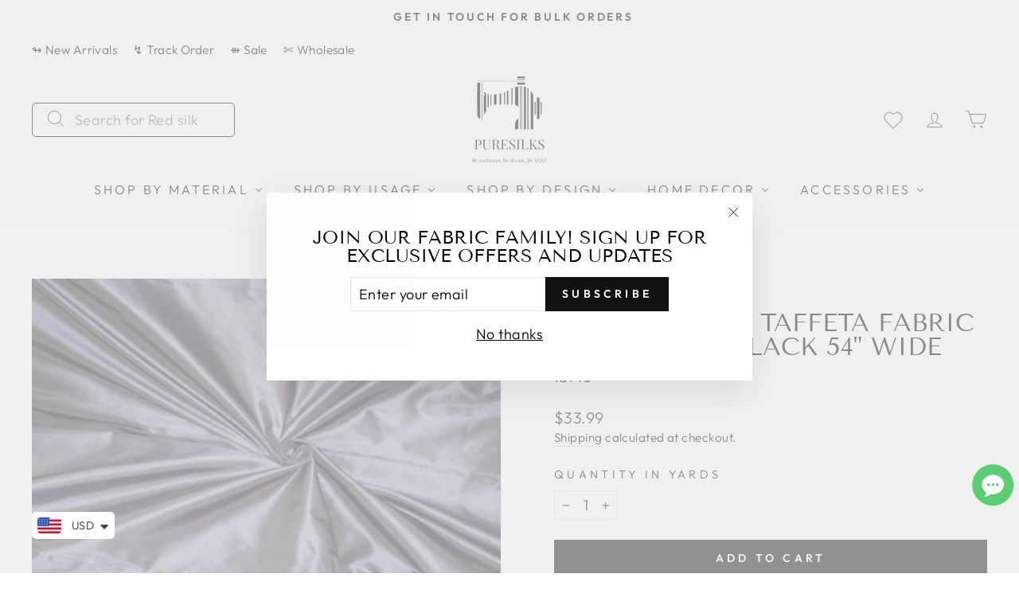

--- FILE ---
content_type: text/html; charset=utf-8
request_url: https://www.puresilks.us/products/100-pure-silk-taffeta-fabric-navy-blue-x-black-218-yards-continuous-piece
body_size: 118518
content:
<!doctype html>
<html class="no-js" lang="en" dir="ltr"><script id="samples-button-template" type="text/template">
  
   <div class="product-samples-button-wrap shopify-payment-button__button">
  <button class="product-samples-button" product-samples-button>{{ text.button }}</button>
</div>

  
</script>

<script id="samples-widget-template" type="text/template">
  
    <div class="product-samples-widget" data-samples-widget>
  <div class="product-samples-widget__modal">
    <button class="product-samples-widget__close" data-samples-widget-close>Close</button>
    <div class="product-samples-widget__content">
      <div class="product-samples-widget__text">
        <h3>{{ text.box_title }}</h3>
        <p>{{ text.box_description }}</p>
      </div>
      <div class="product-samples-widget__list">
        <div class="product-samples-widget__grid" data-samples-widget-grid>
          {% if samples.size > 0 %}
            {% for item in samples %}
              <div class="product-samples-item">
                <div class="product-samples-item__inner">
                  <a href="#" class="product-samples-item__remove" data-sample-id='{{ item.selectedVariant }}' data-samples-widget-remove>Remove</a>
                  <figure class="product-samples-item__image" style="background-image: url({{ item.sample_image | img_url: 'large' }})"></figure>
                </div>
              </div>
            {% endfor %}
          {% endif %}
          {% if samples.size < 5 %}
            {% assign placeholder_count = 5 | minus: samples.size %}
            {% for i in (1..placeholder_count) %}
              <div class="product-samples-placeholder" data-samples-placeholder><span>{{ text.box_item_placeholder }}</span></div>
            {% endfor %}
          {% endif %}
        </div>
      </div>
      <div class="product-samples-widget__button">
        <button class="product-samples-widget__checkout" data-samples-widget-checkout>{{ text.box_button }}</button>
      </div>
    </div>
  </div>
  <button class="product-samples-widget__trigger" data-samples-widget-trigger>
    {{ text.box_trigger }}{% if samples.size > 0 %} ({{ samples.size }}){% endif %}
  </button>
</div>

  
</script>

<script id="samples-modal-template" type="text/template">
  
   <div class="product-samples-modal" role="dialog" data-samples-modal>
  <div class="product-samples-modal__inner">
    <button class="product-samples-modal__close" data-samples-modal-close>Close</button>
    <div class="product-samples-modal__box">
      <p>{{ text.modal_text }}</p>
    </div>
  </div>
</div>

  
</script>
<script src="https://product-samples.herokuapp.com/complied/main.min.js?shop=puresilks-us.myshopify.com"></script>
<link href="https://product-samples.herokuapp.com/complied/main.min.css" rel="stylesheet" type="text/css" media="all" />

<head>
<!-- Google tag (gtag.js) 
<script async src="https://www.googletagmanager.com/gtag/js?id=AW-11027902703"></script>
<script>
 window.dataLayer = window.dataLayer || [];
 function gtag(){dataLayer.push(arguments);}
 gtag('js', new Date());
 gtag('config', 'AW-11027902703');
</script>-->

<!-- Google tag (gtag.js) -->
<script async src="https://www.googletagmanager.com/gtag/js?id=GT-WRGF4T2"></script>
<script>
  window.dataLayer = window.dataLayer || [];
  function gtag(){dataLayer.push(arguments);}
  gtag('js', new Date());

  gtag('config', 'GT-WRGF4T2');
</script>

  
  
<!-- Facebook Verification Tag - Start --><meta name="facebook-domain-verification" content="so07oxhhqgzzc8ibcmqyv3pzr8fv4z" /><!-- Facebook Verification Tag - Start -->

<!-- Google Verification Tag - Start --><meta name="google-site-verification" content="-q4Z862iLo149lHdH1DroR3E2wN5RIESs-J-pRMTgsE" /><!-- Google Verification Tag - End -->

 <script src="https://cdn.shopifycdn.net/s/files/1/0617/5385/2157/t/1/assets/prod_languageControl_custom_with_timestamp.js"></script>
 

  <meta charset="utf-8">
  <meta http-equiv="X-UA-Compatible" content="IE=edge,chrome=1">
  <meta name="viewport" content="width=device-width,initial-scale=1">
  <meta name="theme-color" content="#111111">
  <link rel="canonical" href="https://www.puresilks.us/products/100-pure-silk-taffeta-fabric-navy-blue-x-black-218-yards-continuous-piece">
  <meta name="p:domain_verify" content="17b855e3305564b83517eb9ce9df8bb6"/>
  
  <link rel="preconnect" href="https://cdn.shopify.com">
  <link rel="preconnect" href="https://fonts.shopifycdn.com">
  <link rel="dns-prefetch" href="https://productreviews.shopifycdn.com">
  <link rel="dns-prefetch" href="https://ajax.googleapis.com">
  <link rel="dns-prefetch" href="https://maps.googleapis.com">
  <link rel="dns-prefetch" href="https://maps.gstatic.com"><link rel="shortcut icon" href="//www.puresilks.us/cdn/shop/files/Puresilks-logo-transformed_1_91d85ef3-17f3-439f-9b2e-49f4673004be_32x32.png?v=1669199777" type="image/png" /><title>100% Pure SILK TAFFETA FABRIC Navy Blue x Black 54&quot; wide
&ndash; Puresilks.us
</title>
<meta name="description" content="Taffeta is a crisp, smooth, plain woven fabric made from silk .The word is Persian in origin and means &quot;twisted woven&quot;. It is considered to be a &quot;high-end&quot; fabric, suitable for use in ball gowns, wedding dresses, and in interior decoration for curtains or wallcoverings. It is also widely used in the manufacture of cors"><meta property="og:site_name" content="Puresilks.us">
  <meta property="og:url" content="https://www.puresilks.us/products/100-pure-silk-taffeta-fabric-navy-blue-x-black-218-yards-continuous-piece">
  <meta property="og:title" content="100% Pure SILK TAFFETA FABRIC Navy Blue x Black 54&quot; wide">
  <meta property="og:type" content="product">
  <meta property="og:description" content="Taffeta is a crisp, smooth, plain woven fabric made from silk .The word is Persian in origin and means &quot;twisted woven&quot;. It is considered to be a &quot;high-end&quot; fabric, suitable for use in ball gowns, wedding dresses, and in interior decoration for curtains or wallcoverings. It is also widely used in the manufacture of cors"><meta property="og:image" content="http://www.puresilks.us/cdn/shop/products/DSC03681_20_2_1d555af8-04f7-4dc5-a48d-2ff0879f7718.jpg?v=1668270501">
    <meta property="og:image:secure_url" content="https://www.puresilks.us/cdn/shop/products/DSC03681_20_2_1d555af8-04f7-4dc5-a48d-2ff0879f7718.jpg?v=1668270501">
    <meta property="og:image:width" content="320">
    <meta property="og:image:height" content="240"><meta name="twitter:site" content="@exclusive_silks">
  <meta name="twitter:card" content="summary_large_image">
  <meta name="twitter:title" content="100% Pure SILK TAFFETA FABRIC Navy Blue x Black 54" wide">
  <meta name="twitter:description" content="Taffeta is a crisp, smooth, plain woven fabric made from silk .The word is Persian in origin and means &quot;twisted woven&quot;. It is considered to be a &quot;high-end&quot; fabric, suitable for use in ball gowns, wedding dresses, and in interior decoration for curtains or wallcoverings. It is also widely used in the manufacture of cors">
<style data-shopify>@font-face {
  font-family: "Tenor Sans";
  font-weight: 400;
  font-style: normal;
  font-display: swap;
  src: url("//www.puresilks.us/cdn/fonts/tenor_sans/tenorsans_n4.966071a72c28462a9256039d3e3dc5b0cf314f65.woff2") format("woff2"),
       url("//www.puresilks.us/cdn/fonts/tenor_sans/tenorsans_n4.2282841d948f9649ba5c3cad6ea46df268141820.woff") format("woff");
}

  @font-face {
  font-family: Outfit;
  font-weight: 300;
  font-style: normal;
  font-display: swap;
  src: url("//www.puresilks.us/cdn/fonts/outfit/outfit_n3.8c97ae4c4fac7c2ea467a6dc784857f4de7e0e37.woff2") format("woff2"),
       url("//www.puresilks.us/cdn/fonts/outfit/outfit_n3.b50a189ccde91f9bceee88f207c18c09f0b62a7b.woff") format("woff");
}


  @font-face {
  font-family: Outfit;
  font-weight: 600;
  font-style: normal;
  font-display: swap;
  src: url("//www.puresilks.us/cdn/fonts/outfit/outfit_n6.dfcbaa80187851df2e8384061616a8eaa1702fdc.woff2") format("woff2"),
       url("//www.puresilks.us/cdn/fonts/outfit/outfit_n6.88384e9fc3e36038624caccb938f24ea8008a91d.woff") format("woff");
}

  
  
</style><link href="//www.puresilks.us/cdn/shop/t/15/assets/theme.css?v=47181906318160509341734504471" rel="stylesheet" type="text/css" media="all" />
<style data-shopify>:root {
    --typeHeaderPrimary: "Tenor Sans";
    --typeHeaderFallback: sans-serif;
    --typeHeaderSize: 36px;
    --typeHeaderWeight: 400;
    --typeHeaderLineHeight: 1;
    --typeHeaderSpacing: 0.0em;

    --typeBasePrimary:Outfit;
    --typeBaseFallback:sans-serif;
    --typeBaseSize: 18px;
    --typeBaseWeight: 300;
    --typeBaseSpacing: 0.025em;
    --typeBaseLineHeight: 1.4;

    --typeCollectionTitle: 20px;

    --iconWeight: 2px;
    --iconLinecaps: miter;

    
      --buttonRadius: 0px;
    

    --colorGridOverlayOpacity: 0.1;
  }

  .placeholder-content {
    background-image: linear-gradient(100deg, #ffffff 40%, #f7f7f7 63%, #ffffff 79%);
  }</style><script>
    document.documentElement.className = document.documentElement.className.replace('no-js', 'js');

    window.theme = window.theme || {};
    theme.routes = {
      home: "/",
      cart: "/cart.js",
      cartPage: "/cart",
      cartAdd: "/cart/add.js",
      cartChange: "/cart/change.js"
    };
    theme.strings = {
      soldOut: "Sold Out",
      unavailable: "Unavailable",
      inStockLabel: "In stock, ready to ship",
      stockLabel: "Low stock - [count] items left",
      willNotShipUntil: "Ready to ship [date]",
      willBeInStockAfter: "Back in stock [date]",
      waitingForStock: "Inventory on the way",
      savePrice: "Save [saved_amount]",
      cartEmpty: "Your cart is currently empty.",
      cartTermsConfirmation: "You must agree with the terms and conditions of sales to check out",
      searchCollections: "Collections:",
      searchPages: "Pages:",
      searchArticles: "Articles:"
    };
    theme.settings = {
      dynamicVariantsEnable: true,
      cartType: "drawer",
      isCustomerTemplate: false,
      moneyFormat: "\u003cspan class=money\u003e${{amount}}\u003c\/span\u003e",
      saveType: "percent",
      productImageSize: "square",
      productImageCover: true,
      predictiveSearch: true,
      predictiveSearchType: "product,article,page,collection",
      quickView: true,
      themeName: 'Impulse',
      themeVersion: "5.0.1"
    };
  </script>

  <script>window.performance && window.performance.mark && window.performance.mark('shopify.content_for_header.start');</script><meta name="google-site-verification" content="5syXOWBwp3qNj9k3XVBbpDm1VwV_v4W8M3hSHMmV1Aw">
<meta name="google-site-verification" content="pCgs3n7tP3jiXo3mhAeM5b3RhqFPHWR-UFwuEUTtS9U">
<meta id="shopify-digital-wallet" name="shopify-digital-wallet" content="/62954766529/digital_wallets/dialog">
<meta name="shopify-checkout-api-token" content="82f2cffd3e30e3091a2fd2e8e950aa05">
<meta id="in-context-paypal-metadata" data-shop-id="62954766529" data-venmo-supported="false" data-environment="production" data-locale="en_US" data-paypal-v4="true" data-currency="USD">
<link rel="alternate" type="application/json+oembed" href="https://www.puresilks.us/products/100-pure-silk-taffeta-fabric-navy-blue-x-black-218-yards-continuous-piece.oembed">
<script async="async" src="/checkouts/internal/preloads.js?locale=en-US"></script>
<script id="shopify-features" type="application/json">{"accessToken":"82f2cffd3e30e3091a2fd2e8e950aa05","betas":["rich-media-storefront-analytics"],"domain":"www.puresilks.us","predictiveSearch":true,"shopId":62954766529,"locale":"en"}</script>
<script>var Shopify = Shopify || {};
Shopify.shop = "puresilks-us.myshopify.com";
Shopify.locale = "en";
Shopify.currency = {"active":"USD","rate":"1.0"};
Shopify.country = "US";
Shopify.theme = {"name":"GE TEAM - Revamp | BC","id":168915894465,"schema_name":"Impulse","schema_version":"5.0.1","theme_store_id":null,"role":"main"};
Shopify.theme.handle = "null";
Shopify.theme.style = {"id":null,"handle":null};
Shopify.cdnHost = "www.puresilks.us/cdn";
Shopify.routes = Shopify.routes || {};
Shopify.routes.root = "/";</script>
<script type="module">!function(o){(o.Shopify=o.Shopify||{}).modules=!0}(window);</script>
<script>!function(o){function n(){var o=[];function n(){o.push(Array.prototype.slice.apply(arguments))}return n.q=o,n}var t=o.Shopify=o.Shopify||{};t.loadFeatures=n(),t.autoloadFeatures=n()}(window);</script>
<script id="shop-js-analytics" type="application/json">{"pageType":"product"}</script>
<script defer="defer" async type="module" src="//www.puresilks.us/cdn/shopifycloud/shop-js/modules/v2/client.init-shop-cart-sync_BN7fPSNr.en.esm.js"></script>
<script defer="defer" async type="module" src="//www.puresilks.us/cdn/shopifycloud/shop-js/modules/v2/chunk.common_Cbph3Kss.esm.js"></script>
<script defer="defer" async type="module" src="//www.puresilks.us/cdn/shopifycloud/shop-js/modules/v2/chunk.modal_DKumMAJ1.esm.js"></script>
<script type="module">
  await import("//www.puresilks.us/cdn/shopifycloud/shop-js/modules/v2/client.init-shop-cart-sync_BN7fPSNr.en.esm.js");
await import("//www.puresilks.us/cdn/shopifycloud/shop-js/modules/v2/chunk.common_Cbph3Kss.esm.js");
await import("//www.puresilks.us/cdn/shopifycloud/shop-js/modules/v2/chunk.modal_DKumMAJ1.esm.js");

  window.Shopify.SignInWithShop?.initShopCartSync?.({"fedCMEnabled":true,"windoidEnabled":true});

</script>
<script>(function() {
  var isLoaded = false;
  function asyncLoad() {
    if (isLoaded) return;
    isLoaded = true;
    var urls = ["https:\/\/wishlisthero-assets.revampco.com\/store-front\/bundle2.js?shop=puresilks-us.myshopify.com"];
    for (var i = 0; i < urls.length; i++) {
      var s = document.createElement('script');
      s.type = 'text/javascript';
      s.async = true;
      s.src = urls[i];
      var x = document.getElementsByTagName('script')[0];
      x.parentNode.insertBefore(s, x);
    }
  };
  if(window.attachEvent) {
    window.attachEvent('onload', asyncLoad);
  } else {
    window.addEventListener('load', asyncLoad, false);
  }
})();</script>
<script id="__st">var __st={"a":62954766529,"offset":-18000,"reqid":"c8a85194-9b23-48e8-8a61-71029bf83256-1769718454","pageurl":"www.puresilks.us\/products\/100-pure-silk-taffeta-fabric-navy-blue-x-black-218-yards-continuous-piece","u":"0d6e81ed9b4a","p":"product","rtyp":"product","rid":7451534360769};</script>
<script>window.ShopifyPaypalV4VisibilityTracking = true;</script>
<script id="captcha-bootstrap">!function(){'use strict';const t='contact',e='account',n='new_comment',o=[[t,t],['blogs',n],['comments',n],[t,'customer']],c=[[e,'customer_login'],[e,'guest_login'],[e,'recover_customer_password'],[e,'create_customer']],r=t=>t.map((([t,e])=>`form[action*='/${t}']:not([data-nocaptcha='true']) input[name='form_type'][value='${e}']`)).join(','),a=t=>()=>t?[...document.querySelectorAll(t)].map((t=>t.form)):[];function s(){const t=[...o],e=r(t);return a(e)}const i='password',u='form_key',d=['recaptcha-v3-token','g-recaptcha-response','h-captcha-response',i],f=()=>{try{return window.sessionStorage}catch{return}},m='__shopify_v',_=t=>t.elements[u];function p(t,e,n=!1){try{const o=window.sessionStorage,c=JSON.parse(o.getItem(e)),{data:r}=function(t){const{data:e,action:n}=t;return t[m]||n?{data:e,action:n}:{data:t,action:n}}(c);for(const[e,n]of Object.entries(r))t.elements[e]&&(t.elements[e].value=n);n&&o.removeItem(e)}catch(o){console.error('form repopulation failed',{error:o})}}const l='form_type',E='cptcha';function T(t){t.dataset[E]=!0}const w=window,h=w.document,L='Shopify',v='ce_forms',y='captcha';let A=!1;((t,e)=>{const n=(g='f06e6c50-85a8-45c8-87d0-21a2b65856fe',I='https://cdn.shopify.com/shopifycloud/storefront-forms-hcaptcha/ce_storefront_forms_captcha_hcaptcha.v1.5.2.iife.js',D={infoText:'Protected by hCaptcha',privacyText:'Privacy',termsText:'Terms'},(t,e,n)=>{const o=w[L][v],c=o.bindForm;if(c)return c(t,g,e,D).then(n);var r;o.q.push([[t,g,e,D],n]),r=I,A||(h.body.append(Object.assign(h.createElement('script'),{id:'captcha-provider',async:!0,src:r})),A=!0)});var g,I,D;w[L]=w[L]||{},w[L][v]=w[L][v]||{},w[L][v].q=[],w[L][y]=w[L][y]||{},w[L][y].protect=function(t,e){n(t,void 0,e),T(t)},Object.freeze(w[L][y]),function(t,e,n,w,h,L){const[v,y,A,g]=function(t,e,n){const i=e?o:[],u=t?c:[],d=[...i,...u],f=r(d),m=r(i),_=r(d.filter((([t,e])=>n.includes(e))));return[a(f),a(m),a(_),s()]}(w,h,L),I=t=>{const e=t.target;return e instanceof HTMLFormElement?e:e&&e.form},D=t=>v().includes(t);t.addEventListener('submit',(t=>{const e=I(t);if(!e)return;const n=D(e)&&!e.dataset.hcaptchaBound&&!e.dataset.recaptchaBound,o=_(e),c=g().includes(e)&&(!o||!o.value);(n||c)&&t.preventDefault(),c&&!n&&(function(t){try{if(!f())return;!function(t){const e=f();if(!e)return;const n=_(t);if(!n)return;const o=n.value;o&&e.removeItem(o)}(t);const e=Array.from(Array(32),(()=>Math.random().toString(36)[2])).join('');!function(t,e){_(t)||t.append(Object.assign(document.createElement('input'),{type:'hidden',name:u})),t.elements[u].value=e}(t,e),function(t,e){const n=f();if(!n)return;const o=[...t.querySelectorAll(`input[type='${i}']`)].map((({name:t})=>t)),c=[...d,...o],r={};for(const[a,s]of new FormData(t).entries())c.includes(a)||(r[a]=s);n.setItem(e,JSON.stringify({[m]:1,action:t.action,data:r}))}(t,e)}catch(e){console.error('failed to persist form',e)}}(e),e.submit())}));const S=(t,e)=>{t&&!t.dataset[E]&&(n(t,e.some((e=>e===t))),T(t))};for(const o of['focusin','change'])t.addEventListener(o,(t=>{const e=I(t);D(e)&&S(e,y())}));const B=e.get('form_key'),M=e.get(l),P=B&&M;t.addEventListener('DOMContentLoaded',(()=>{const t=y();if(P)for(const e of t)e.elements[l].value===M&&p(e,B);[...new Set([...A(),...v().filter((t=>'true'===t.dataset.shopifyCaptcha))])].forEach((e=>S(e,t)))}))}(h,new URLSearchParams(w.location.search),n,t,e,['guest_login'])})(!0,!0)}();</script>
<script integrity="sha256-4kQ18oKyAcykRKYeNunJcIwy7WH5gtpwJnB7kiuLZ1E=" data-source-attribution="shopify.loadfeatures" defer="defer" src="//www.puresilks.us/cdn/shopifycloud/storefront/assets/storefront/load_feature-a0a9edcb.js" crossorigin="anonymous"></script>
<script data-source-attribution="shopify.dynamic_checkout.dynamic.init">var Shopify=Shopify||{};Shopify.PaymentButton=Shopify.PaymentButton||{isStorefrontPortableWallets:!0,init:function(){window.Shopify.PaymentButton.init=function(){};var t=document.createElement("script");t.src="https://www.puresilks.us/cdn/shopifycloud/portable-wallets/latest/portable-wallets.en.js",t.type="module",document.head.appendChild(t)}};
</script>
<script data-source-attribution="shopify.dynamic_checkout.buyer_consent">
  function portableWalletsHideBuyerConsent(e){var t=document.getElementById("shopify-buyer-consent"),n=document.getElementById("shopify-subscription-policy-button");t&&n&&(t.classList.add("hidden"),t.setAttribute("aria-hidden","true"),n.removeEventListener("click",e))}function portableWalletsShowBuyerConsent(e){var t=document.getElementById("shopify-buyer-consent"),n=document.getElementById("shopify-subscription-policy-button");t&&n&&(t.classList.remove("hidden"),t.removeAttribute("aria-hidden"),n.addEventListener("click",e))}window.Shopify?.PaymentButton&&(window.Shopify.PaymentButton.hideBuyerConsent=portableWalletsHideBuyerConsent,window.Shopify.PaymentButton.showBuyerConsent=portableWalletsShowBuyerConsent);
</script>
<script data-source-attribution="shopify.dynamic_checkout.cart.bootstrap">document.addEventListener("DOMContentLoaded",(function(){function t(){return document.querySelector("shopify-accelerated-checkout-cart, shopify-accelerated-checkout")}if(t())Shopify.PaymentButton.init();else{new MutationObserver((function(e,n){t()&&(Shopify.PaymentButton.init(),n.disconnect())})).observe(document.body,{childList:!0,subtree:!0})}}));
</script>
<script id='scb4127' type='text/javascript' async='' src='https://www.puresilks.us/cdn/shopifycloud/privacy-banner/storefront-banner.js'></script><link id="shopify-accelerated-checkout-styles" rel="stylesheet" media="screen" href="https://www.puresilks.us/cdn/shopifycloud/portable-wallets/latest/accelerated-checkout-backwards-compat.css" crossorigin="anonymous">
<style id="shopify-accelerated-checkout-cart">
        #shopify-buyer-consent {
  margin-top: 1em;
  display: inline-block;
  width: 100%;
}

#shopify-buyer-consent.hidden {
  display: none;
}

#shopify-subscription-policy-button {
  background: none;
  border: none;
  padding: 0;
  text-decoration: underline;
  font-size: inherit;
  cursor: pointer;
}

#shopify-subscription-policy-button::before {
  box-shadow: none;
}

      </style>

<script>window.performance && window.performance.mark && window.performance.mark('shopify.content_for_header.end');</script><meta name="format-detection" content="telephone=no">
<meta name="format-detection" content="date=no">
<meta name="format-detection" content="address=no">
<link href="//www.puresilks.us/cdn/shop/t/15/assets/globo.swatch.css?v=137961765121844362821734341952" rel="stylesheet" type="text/css" media="all" /><script>
  window.Globo      = window.Globo || {};
  Globo.moneyFormat = "<span class=money>${{amount}}</span>";
  Globo.GloboMoneyFormat = "<span class=money>${{amount}}</span>";
  Globo.shopCurrency = "USD";
  Globo.assetsUrl = "//www.puresilks.us/cdn/shop/t/15/assets/";
  Globo.filesUrl = "//www.puresilks.us/cdn/shop/files/";
  var GSCollection = GSCollection || {};
    var GloboSwatchConfig = {
        page: "product",
        shop: {
        name: "Puresilks.us",
        url: "https://www.puresilks.us",
        domain: "puresilks-us.myshopify.com",
        themeStoreId: "857",
        themeName: "Impulse",
        themeVersion: "5.0.1",
        },
                product: {"id":7451534360769,"title":"100% Pure SILK TAFFETA FABRIC Navy Blue x Black 54\" wide","handle":"100-pure-silk-taffeta-fabric-navy-blue-x-black-218-yards-continuous-piece","description":"\u003cp\u003eTaffeta is a crisp, smooth, plain woven fabric made from silk .The word is Persian in origin and means \"twisted woven\". It is considered to be a \"high-end\" fabric, suitable for use in ball gowns, wedding dresses, and in interior decoration for curtains or wallcoverings. It is also widely used in the manufacture of corsets and corsetry: it yields a more starched-like type of cloth that holds its shape better than many other fabrics. \u003c\/p\u003e\u003ctable\u003e\n\u003ctr\u003e\n\u003ctd\u003eMaterial\u003c\/td\u003e\n\u003ctd\u003e 100% Mulberry silk\u003c\/td\u003e\n\u003c\/tr\u003e\n\u003ctr\u003e\n\u003ctd\u003eWeight\u003c\/td\u003e\n\u003ctd\u003e 110-125 Grams Per Meter\u003c\/td\u003e\n\u003c\/tr\u003e\n\u003ctr\u003e\n\u003ctd\u003eWidth\u003c\/td\u003e\n\u003ctd\u003e 54 inches | 137 cms\u003c\/td\u003e\n\u003c\/tr\u003e\n\u003ctr\u003e\n\u003ctd\u003eWash Care\u003c\/td\u003e\n\u003ctd\u003e Dry Clean Only.\u003c\/td\u003e\n\u003c\/tr\u003e\n\u003ctr\u003e\n\u003ctd\u003eFeel\u003c\/td\u003e\n\u003ctd\u003e Stiff \/smooth\/ Slubless\u003c\/td\u003e\n\u003c\/tr\u003e\n\u003ctr\u003e\n\u003ctd\u003eUsage\u003c\/td\u003e\n\u003ctd\u003e Taffeta is very versatile and can be used for dresses, bridal wear, evening dresses, prom dresses, suits, blouses, lining, trimmings, lingerie, historical costumes, hats, bags, curtains, upholstery and lampshades.\u003c\/td\u003e\n\u003c\/tr\u003e\n\u003ctr\u003e\n\u003ctd\u003eDisclaimer\u003c\/td\u003e\n\u003ctd\u003e Slight difference in color from visible product image is possible. Silk is a natural product and, therefore, will always have a small amount of natural flaws, therefore, particularly for dressmaking, it is always advisable to order a little bit more than you actually need.\u003c\/td\u003e\n\u003c\/tr\u003e\n\u003c\/table\u003e","published_at":"2022-11-05T16:34:03-04:00","created_at":"2022-11-05T16:34:04-04:00","vendor":"Puresilks","type":"Solids","tags":["new-arrivals","silk-taffeta-54”-wide","silks"],"price":3399,"price_min":3399,"price_max":3399,"available":true,"price_varies":false,"compare_at_price":null,"compare_at_price_min":0,"compare_at_price_max":0,"compare_at_price_varies":false,"variants":[{"id":42169091817665,"title":"Silks","option1":"Silks","option2":null,"option3":null,"sku":"taf43","requires_shipping":true,"taxable":true,"featured_image":null,"available":true,"name":"100% Pure SILK TAFFETA FABRIC Navy Blue x Black 54\" wide - Silks","public_title":"Silks","options":["Silks"],"price":3399,"weight":150,"compare_at_price":null,"inventory_management":null,"barcode":"4073","requires_selling_plan":false,"selling_plan_allocations":[]}],"images":["\/\/www.puresilks.us\/cdn\/shop\/products\/DSC03681_20_2_1d555af8-04f7-4dc5-a48d-2ff0879f7718.jpg?v=1668270501"],"featured_image":"\/\/www.puresilks.us\/cdn\/shop\/products\/DSC03681_20_2_1d555af8-04f7-4dc5-a48d-2ff0879f7718.jpg?v=1668270501","options":["Material"],"media":[{"alt":null,"id":25588232618177,"position":1,"preview_image":{"aspect_ratio":1.333,"height":240,"width":320,"src":"\/\/www.puresilks.us\/cdn\/shop\/products\/DSC03681_20_2_1d555af8-04f7-4dc5-a48d-2ff0879f7718.jpg?v=1668270501"},"aspect_ratio":1.333,"height":240,"media_type":"image","src":"\/\/www.puresilks.us\/cdn\/shop\/products\/DSC03681_20_2_1d555af8-04f7-4dc5-a48d-2ff0879f7718.jpg?v=1668270501","width":320}],"requires_selling_plan":false,"selling_plan_groups":[],"content":"\u003cp\u003eTaffeta is a crisp, smooth, plain woven fabric made from silk .The word is Persian in origin and means \"twisted woven\". It is considered to be a \"high-end\" fabric, suitable for use in ball gowns, wedding dresses, and in interior decoration for curtains or wallcoverings. It is also widely used in the manufacture of corsets and corsetry: it yields a more starched-like type of cloth that holds its shape better than many other fabrics. \u003c\/p\u003e\u003ctable\u003e\n\u003ctr\u003e\n\u003ctd\u003eMaterial\u003c\/td\u003e\n\u003ctd\u003e 100% Mulberry silk\u003c\/td\u003e\n\u003c\/tr\u003e\n\u003ctr\u003e\n\u003ctd\u003eWeight\u003c\/td\u003e\n\u003ctd\u003e 110-125 Grams Per Meter\u003c\/td\u003e\n\u003c\/tr\u003e\n\u003ctr\u003e\n\u003ctd\u003eWidth\u003c\/td\u003e\n\u003ctd\u003e 54 inches | 137 cms\u003c\/td\u003e\n\u003c\/tr\u003e\n\u003ctr\u003e\n\u003ctd\u003eWash Care\u003c\/td\u003e\n\u003ctd\u003e Dry Clean Only.\u003c\/td\u003e\n\u003c\/tr\u003e\n\u003ctr\u003e\n\u003ctd\u003eFeel\u003c\/td\u003e\n\u003ctd\u003e Stiff \/smooth\/ Slubless\u003c\/td\u003e\n\u003c\/tr\u003e\n\u003ctr\u003e\n\u003ctd\u003eUsage\u003c\/td\u003e\n\u003ctd\u003e Taffeta is very versatile and can be used for dresses, bridal wear, evening dresses, prom dresses, suits, blouses, lining, trimmings, lingerie, historical costumes, hats, bags, curtains, upholstery and lampshades.\u003c\/td\u003e\n\u003c\/tr\u003e\n\u003ctr\u003e\n\u003ctd\u003eDisclaimer\u003c\/td\u003e\n\u003ctd\u003e Slight difference in color from visible product image is possible. Silk is a natural product and, therefore, will always have a small amount of natural flaws, therefore, particularly for dressmaking, it is always advisable to order a little bit more than you actually need.\u003c\/td\u003e\n\u003c\/tr\u003e\n\u003c\/table\u003e"},
        curVariant: {"id":42169091817665,"title":"Silks","option1":"Silks","option2":null,"option3":null,"sku":"taf43","requires_shipping":true,"taxable":true,"featured_image":null,"available":true,"name":"100% Pure SILK TAFFETA FABRIC Navy Blue x Black 54\" wide - Silks","public_title":"Silks","options":["Silks"],"price":3399,"weight":150,"compare_at_price":null,"inventory_management":null,"barcode":"4073","requires_selling_plan":false,"selling_plan_allocations":[]},
            }
    
  GloboSwatchConfig.curVariant.inventory_quantity = -1  
  GloboSwatchConfig.product.variants[0].inventory_quantity = -1  

</script>
<script src=//www.puresilks.us/cdn/shop/t/15/assets/globo.swatch.data.js?v=33125689424402347331734341952 ></script>
<script id="globoSwatchProductDetail" type="template/html">

{% assign variant_size = product.variants | size %}
{% if configs.show_one_variant %}
{% assign allow_show_one = 0 %}
{% else %}
{% assign allow_show_one = 1 %}
{% endif %}
{% if variant_size > allow_show_one %}

{% assign swatch_shape = configs.style_product_page_swatch.swatch_shape %}
{% if swatch_shape == "circle" %}
{% assign class_swatch_shape = "globo-detail-style-circle" %}
{% elsif swatch_shape == "square" %}
{% assign class_swatch_shape = "globo-detail-style-square" %}
{% endif %}

{% assign swatch_size = configs.style_product_page_swatch.swatch_size %}
{% if swatch_size == "small" %}
{% assign class_swatch_size = "globo-detail-size-small" %}
{% elsif swatch_size == "medium" %}
{% assign class_swatch_size = "globo-detail-size-medium" %}
{% elsif swatch_size == "large" %}
{% assign class_swatch_size = "globo-detail-size-large" %}
{% endif %}

{% assign border_style = configs.style_product_page_swatch.border_style %}
{% if border_style == "none" %}
{% assign class_border_style = "globo-detail-border-style-none" %}
{% elsif border_style == "single" %}
{% assign class_border_style = "globo-detail-border-style-single" %}
{% elsif border_style == "double" %}
{% assign class_border_style = "globo-detail-border-style-double" %}
{% endif %}

{% assign hover_effects = configs.style_product_page_swatch.hover_effects.background %}
{% if hover_effects == "no effect" %}
{% assign class_hover_effects = "globo-detail-hover-effects-none" %}
{% elsif hover_effects == "add glow" %}
{% assign class_hover_effects = "globo-detail-border-effects-glow" %}
{% elsif hover_effects == "add shadow" %}
{% assign class_hover_effects = "globo-detail-border-effects-shadow" %}
{% endif %}

{% assign hover_effects_zoom = configs.style_product_page_swatch.hover_effects.zoom_image %}
{% if hover_effects_zoom == "zoom" %}
{% assign class_hover_effects_zoom = "globo-detail-hover-effects-zoom" %}
{% endif %}

{% assign size_change = configs.style_product_page_swatch.hover_effects.size_change %}
{% if size_change == "reduce size" %}
{% assign class_size_change = "globo-detail-hover-size_change-reduce" %}
{% elsif size_change == "increase size" %}
{% assign class_size_change = "globo-detail-hover-size_change-increase" %}
{% endif %}

{% assign button_corner = configs.style_product_page_button.button_corner %}
{% if button_corner == "rounded" %}
{% assign class_button_corner = "globo-detail-button-style-rounded" %}
{% endif %}

{% assign button_size = configs.style_product_page_button.button_size %}
{% if button_size == "small" %}
{% assign class_button_size = "globo-detail-button-size-small" %}
{% elsif button_size == "medium" %}
{% assign class_button_size = "globo-detail-button-size-medium" %}
{% elsif button_size == "large" %}
{% assign class_button_size = "globo-detail-button-size-large" %}
{% endif %}

{% assign text_style = configs.style_product_page_button.text_style %}
{% if text_style == "lowercase" %}
{% assign class_text_style = "globo-detail-text-style-lowercase" %}
{% elsif text_style == "uppercase" %}
{% assign class_text_style = "globo-detail-text-style-uppercase" %}
{% endif %}

{% assign hover_effects_button = configs.style_product_page_button.hover_effects.background %}
{% if hover_effects_button == "add glow" %}
{% assign class_hover_effects_button = "globo-detail-button-effects-glow" %}
{% elsif hover_effects_button == "add shadow" %}
{% assign class_hover_effects_button = "globo-detail-button-effects-shadow" %}
{% endif %}

{% assign stylesoldout = configs.styleSoldout %}
{% if stylesoldout == "hide" %}
{% assign class_stylesoldout = "globo-sold-out-hide" %}
{% elsif stylesoldout == "opacity" %}
{% assign class_stylesoldout = "globo-sold-out-opacity" %}
{% elsif stylesoldout == "cross out" %}
{% assign class_stylesoldout = "globo-sold-out-cross-out" %}
{% endif %}

{% assign alignContent = configs.align_content %}
{% if alignContent == "left" %}
{% assign class_alignContent = "globo-align-content-left" %}
{% elsif alignContent == "center" %}
{% assign class_alignContent = "globo-align-content-center" %}
{% elsif alignContent == "right" %}
{% assign class_alignContent = "globo-align-content-right" %}
{% endif %}

{% assign first_available_variant = false %}
{% for variant in product.variants %}
{% if !first_available_variant and variant.available %}{% assign first_available_variant = variant %}{% endif %}
{% endfor %}
{% unless first_available_variant %}{% assign first_available_variant = product.variants[0] %}{% endunless %}
<div class="{{ class_alignContent }}">
  <div class="globo-product-swatch-price" style="display: none;">
    <span class="gsw-product_price-container">
      <span class="globo-cs-product_price">{{first_available_variant.price | money }}</span>
      <span class="globo-cs-product_oldprice">{% if first_available_variant.compare_at_price > first_available_variant.price %}{{first_available_variant.compare_at_price | money }}{% endif %}</span>
    </span>
  </div>
  <ul class="globo-swatch-detail-lists-price" style="display: none;">
    {% for variant in product.variants %}
    <li data-value="{{ variant.id }}"><span class="gw-li-price">{{ variant.price | money }}</span> {% if variant.compare_at_price > variant.price %}<span class="gw-li-compareprice">{{ variant.compare_at_price | money }}</span>{% endif %}</li>
    {% endfor %}
  </ul>
  <div class="globo-swatch-list">
    {% assign option_index = 0 %}
    {% for option in product.options %}
    {% assign is_color = false %}
    {% assign option_index = forloop.index0 %}
    {% assign displayStyle = configs.displayStyles[option] %}
    {% assign sortOption = configs.listOrderOptions[option] %}
    {% if option != "Title" %}
    <div class="swatch--gl clearfix" data-option-index="{{ option_index }}" {% if configs.sortOption %}data-order="{{ sortOption }}"{% endif %}>
      {% assign values = "" %}
      {% assign values_available = "" %}
      {% if displayStyle == 1 %}
      <label for="pa_{{ option | handleize }}" class="name-option">{{ option }}</label>
      <ul class="value g-variant-color-detail">
        {% for variant in product.variants %}
        {% assign value_available = variant.options[option_index] %}
        {% unless values_available contains value_available or variant.available == false %}
        {% assign values_available = values_available | append: "," | append: value_available %}
        {% assign values_available = values_available | split: "," %}
        {% endunless %}
        {% endfor %}
        
        {% for variant in product.variants %}
        {% assign value = variant.options[option_index] %}
        {% assign option_value = option | append: "-" | append: value %}
        {% unless values contains value %}
        {% assign values = values | append: "," | append: value %}
        {% assign values = values | split: "," %}
        <li class="select-option {{ class_stylesoldout }} {% if variant.available %}available{% else %}globo-out-of-stock{% endif %}" data-attribute="pa_{{ value | handleize }}" data-value="{{ value | escape }}">
          <input id="swatch-detail-{{ variant.id }}-{{ option_index }}-{{ value | handle }}" data-variantId="{{ variant.id }}" type="radio" name="option-globo-{{ option_index }}" value="{{ value | escape }}" {% if configs.enableMandatory == false %}{% if forloop.first %} checked{% endif %}{% else %}required{% endif %} />
          <label title="{{ value }}" for="swatch-detail-{{ variant.id }}-{{ option_index }}-{{ value | handle }}"
                 class="swatch-anchor swatch-other
                        {% if configs.displaySelectType[option_value] == 3 or configs.displaySelectType[option_value] == 4 %}{{ class_hover_effects_zoom }}{% endif %}
                        {% if configs.displaySelectType[option_value] >= 1 and configs.displaySelectType[option_value] <= 4 %}{% if configs.displayColors[option_value] or configs.displayColorsImage[option_value] %}globo-border-color-swatch {{ class_swatch_shape }} {{ class_swatch_size }} {{ class_border_style }} {{ class_hover_effects }} {{ class_size_change }}{% else %} globo-style--button {{ class_button_corner }} {{ class_button_size }} {{ class_text_style }} {{ class_hover_effects_button }}{% endif %}
                        {% endif %}"
                 style="display: block;
                        {% if configs.displayColors[option_value] %}background-color: {{ configs.displayColors[option_value] }}; font-size: 0;
                        {% if configs.displaySelectType[option_value] == 2 %}{% if configs.displayColors2[option_value] %}background: linear-gradient( -45deg, {{ configs.displayColors2[option_value] }} 50%, {{ configs.displayColors[option_value] }} 50% );{% endif %}{% endif %}{% endif %}
                        {% if configs.displaySelectType[option_value] == 3 or configs.displaySelectType[option_value] == 4 %}{% if configs.displayColorsImage[option_value] or configs.displayColorsImageUrl[option_value] %}font-size: 0; background-size: cover; background-position: center; background-repeat: no-repeat;{% endif %}{% endif %}
                        {% if configs.displaySelectType[option_value] == 3 %}{% if configs.displayColorsImage[option_value] %}background-image: url({{ configs.displayColorsImage[option_value] | asset_url  | img_url: "50x" | replace: "\"", ""}});{% endif %}{% endif %}
                        {% if configs.displaySelectType[option_value] == 4 %}{% if configs.displayColorsImageUrl[option_value] %}background-image: url({{ configs.displayColorsImageUrl[option_value] | asset_url  | img_url: "50x" | replace: "\"", ""}});{% endif %}{% endif %}"
                 data-option-value="{{configs.displaySelectType[option_value]}}">
            <span class="attr-title-hover">{{ value | escape }}</span>
            {{ value }}
          </label>
        </li>
        {% endunless %}
        {% endfor %}
      </ul>
      {% elsif displayStyle == 2 %}
      <label for="pa_{{ option | handleize }}" class="name-option">{{ option }}</label>
      <ul class="value g-variant-color-detail">
        {% for variant in product.variants %}
        {% assign value_available = variant.options[option_index] %}
        {% unless values_available contains value_available or variant.available == false %}
        {% assign values_available = values_available | append: "," | append: value_available %}
        {% assign values_available = values_available | split: "," %}
        {% endunless %}
        {% endfor %}
        
        {% for variant in product.variants %}
        {% assign value = variant.options[option_index] %}
        {% unless values contains value %}
        {% assign values = values | append: "," | append: value %}
        {% assign values = values | split: "," %}
        <li class="select-option {{ class_stylesoldout }} {% if variant.available %}available{% else %}globo-out-of-stock{% endif %}" data-attribute="pa_{{ value | handleize }}" data-value="{{ value | escape }}" {% if variant.featured_image.src %}data-image={{ variant.featured_image.src | img_url:"1024x1024" }}{% endif %}>
          <input id="swatch-detail-{{ variant.id }}-{{ option_index }}-{{ value | handle }}" data-variantId="{{ variant.id }}" type="radio" name="option-globo-{{ option_index }}" value="{{ value | escape }}" {% if configs.enableMandatory == false %}{% if forloop.first %} checked{% endif %}{% else %}required{% endif %} />
          <label title="{{ value }}" for="swatch-detail-{{ variant.id }}-{{ option_index }}-{{ value | handle }}" class="swatch-anchor swatch-other globo-border-color-swatch {{ class_swatch_shape }} {{ class_swatch_size }} {{ class_border_style }} {{ class_hover_effects }} {{ class_hover_effects_zoom }} {{ class_size_change }}" {% if variant.featured_image.src %}style="display: block; background-size: cover; background-position: center; background-repeat: no-repeat; background-image: url({{ variant.featured_image.src | img_url:"50x" }});"{% endif %}>
            <span class="attr-title-hover">{{ value | escape }}</span>
          </label>
        </li>
        {% endunless %}
        {% endfor %}
      </ul>
      {% elsif displayStyle == 3 %}
      <label for="pa_{{ option | handleize }}" class="name-option">{{ option }}</label>
      <ul class="value">
        {% for variant in product.variants %}
        {% assign value_available = variant.options[option_index] %}
        {% unless values_available contains value_available or variant.available == false %}
        {% assign values_available = values_available | append: "," | append: value_available %}
        {% assign values_available = values_available | split: "," %}
        {% endunless %}
        {% endfor %}
        
        {% for variant in product.variants %}
        {% assign value = variant.options[option_index] %}
        {% unless values contains value %}
        {% assign values = values | append: "," | append: value %}
        {% assign values = values | split: "," %}
        <li class="select-option {{ class_stylesoldout }} {% if variant.available %}available{% else %}globo-out-of-stock{% endif %}" data-attribute="pa_{{ value | handleize }}" data-value="{{ value | escape }}">
          <input id="swatch-detail-{{ variant.id }}-{{ option_index }}-{{ value | handle }}" data-variantId="{{ variant.id }}" type="radio" name="option-globo-{{ option_index }}" value="{{ value | escape }}"  {% if configs.enableMandatory == false %}{% if forloop.first %} checked{% endif %}{% else %}required{% endif %} />
          <label title="{{ value }}" for="swatch-detail-{{ variant.id }}-{{ option_index }}-{{ value | handle }}" class="swatch-anchor swatch-other globo-style--button {{ class_button_corner }} {{ class_button_size }} {{ class_text_style }} {{ class_hover_effects_button }}">
            <span class="attr-title-hover">{{ value | escape }}</span>
            {{ value }}
          </label>
        </li>
        {% endunless %}
        {% endfor %}
      </ul>
      {% elsif displayStyle == 4 %}
      <label for="pa_{{ option | handleize }}" class="name-option">{{ option }}</label>
      <ul class="value ul-globo-dropdown-option">
        {% if configs.enableMandatory == true %}
        <li class="swatches-options select-option--dropdown select-option select-globo-init">
          <input id="swatch-detail-select-an-option-{{ option | handleize }}" data-variantId="{{ variant.id }}" type="radio" value="" name="option-globo-{{ option_index }}" />
          <label for="swatch-detail-select-an-option-{{ option | handleize }}" class="swatch-anchor swatch-other">
            Select an option
          </label>
          <span class="globo-arrow-select"></span>
        </li>
        {% endif %}
        {% for variant in product.variants %}
        {% assign value_available = variant.options[option_index] %}
        {% unless values_available contains value_available or variant.available == false %}
        {% assign values_available = values_available | append: "," | append: value_available %}
        {% assign values_available = values_available | split: "," %}
        {% endunless %}
        {% endfor %}
        
        {% for variant in product.variants %}
        {% assign value = variant.options[option_index] %}
        {% unless values contains value %}
        {% assign values = values | append: "," | append: value %}
        {% assign values = values | split: "," %}

        <li class="swatches-options select-option--dropdown select-option {% if variant.available %}available{% else %}soldout{% endif %}" data-attribute="pa_{{ value | handleize }}">
          <input  id="swatch-detail-{{ variant.id }}-{{ option_index }}-{{ value | handle }}" type="radio" name="option-globo-{{ option_index }}" value="{{ value | escape }}" />
          <label title="{{ value | escape }}" for="swatch-detail-{{ variant.id }}-{{ option_index }}-{{ value | handle }}" class="swatch-anchor swatch-other">
            {{ value }}
          </label>
          <span class="globo-arrow-select"></span>
        </li>

        {% endunless %}
        {% endfor %}
      </ul>
      {% endif %}
      {% if configs.enableMandatory %}<div class="errorOptions" data-nameinput="option-globo-{{ option_index }}"></div>{% endif %}
    </div>
    {% endif %}
    {% endfor %}
  </div>
  {% if configs.showNumberStock %}
  <div class="globo-number-stock-variant"></div>
  {% endif %}
</div>
{% endif %}

</script>
<script id="globoSwatchCollection"   type="template/html">
    {% assign variant_size = product.variants | size %}
    {% if configs.show_one_variant %}
    {% assign allow_show_one = 0 %}
    {% else %}
    {% assign allow_show_one = 1 %}
    {% endif %}
    {% if variant_size > allow_show_one %}

        {% assign swatch_shape = configs.style_collection_page_swatch.swatch_shape %}
		{% if swatch_shape == "circle" %}
		{% assign class_swatch_shape = "globo-style-circle" %}
		{% elsif swatch_shape == "square" %}
  		{% assign class_swatch_shape = "globo-style-square" %}
		{% endif %}

		{% assign swatch_size = configs.style_collection_page_swatch.swatch_size %}
        {% if swatch_size == "small" %}
        {% assign class_swatch_size = "globo-size-small" %}
        {% elsif swatch_size == "medium" %}
        {% assign class_swatch_size = "globo-size-medium" %}
        {% elsif swatch_size == "large" %}
        {% assign class_swatch_size = "globo-size-large" %}
        {% endif %}

		{% assign border_style = configs.style_collection_page_swatch.border_style %}
        {% if border_style == "none" %}
        {% assign class_border_style = "globo-border-style-none" %}
        {% elsif border_style == "single" %}
        {% assign class_border_style = "globo-border-style-single" %}
        {% elsif border_style == "double" %}
        {% assign class_border_style = "globo-border-style-double" %}
        {% endif %}

		{% assign hover_effects = configs.style_collection_page_swatch.hover_effects.background %}
        {% if hover_effects == "no effect" %}
        {% assign class_hover_effects = "globo-hover-effects-none" %}
        {% elsif hover_effects == "add glow" %}
        {% assign class_hover_effects = "globo-border-effects-glow" %}
        {% elsif hover_effects == "add shadow" %}
        {% assign class_hover_effects = "globo-border-effects-shadow" %}
        {% endif %}

		{% assign hover_effects_zoom = configs.style_collection_page_swatch.hover_effects.zoom_image %}
        {% if hover_effects_zoom == "zoom" %}
        {% assign class_hover_effects_zoom = "globo-hover-effects-zoom" %}
		{% endif %}

        {% assign size_change = configs.style_collection_page_swatch.hover_effects.size_change %}
        {% if size_change == "reduce size" %}
        {% assign class_size_change = "globo-hover-size_change-reduce" %}
        {% elsif size_change == "increase size" %}
        {% assign class_size_change = "globo-hover-size_change-increase" %}
        {% endif %}

		{% assign button_corner = configs.style_collection_page_button.button_corner %}
		{% if button_corner == "rounded" %}
		{% assign class_button_corner = "globo-button-style-rounded" %}
		{% endif %}

        {% assign button_size = configs.style_collection_page_button.button_size %}
        {% if button_size == "small" %}
        {% assign class_button_size = "globo-button-size-small" %}
        {% elsif button_size == "medium" %}
        {% assign class_button_size = "globo-button-size-medium" %}
        {% elsif button_size == "large" %}
        {% assign class_button_size = "globo-button-size-large" %}
        {% endif %}

        {% assign text_style = configs.style_collection_page_button.text_style %}
        {% if text_style == "lowercase" %}
        {% assign class_text_style = "globo-text-style-lowercase" %}
        {% elsif text_style == "uppercase" %}
        {% assign class_text_style = "globo-text-style-uppercase" %}
        {% endif %}

        {% assign hover_effects_button = configs.style_collection_page_button.hover_effects.background %}
        {% if hover_effects_button == "add glow" %}
        {% assign class_hover_effects_button = "globo-button-effects-glow" %}
        {% elsif hover_effects_button == "add shadow" %}
        {% assign class_hover_effects_button = "globo-button-effects-shadow" %}
        {% endif %}

        {% assign stylesoldout = configs.styleSoldout %}
        {% if stylesoldout == "hide" %}
        {% assign class_stylesoldout = "globo-sold-out-hide" %}
        {% elsif stylesoldout == "opacity" %}
        {% assign class_stylesoldout = "globo-sold-out-opacity" %}
        {% elsif stylesoldout == "cross out" %}
        {% assign class_stylesoldout = "globo-sold-out-cross-out" %}
        {% endif %}

        {% assign alignContent = configs.align_content %}
        {% if alignContent == "left" %}
        {% assign class_alignContent = "globo-align-content-left" %}
        {% elsif alignContent == "center" %}
        {% assign class_alignContent = "globo-align-content-center" %}
        {% elsif alignContent == "right" %}
        {% assign class_alignContent = "globo-align-content-right" %}
        {% endif %}

		<div class="{{ class_alignContent }}">
          {% assign first_available_variant = false %}
          {% for variant in product.variants %}
            {% if !first_available_variant and variant.available %}{% assign first_available_variant = variant %}{% endif %}
          {% endfor %}
          {% unless first_available_variant %}{% assign first_available_variant = product.variants[0] %}{% endunless %}
          <div class="globo-collection-swatch-price">
            <span class="gsw-product_price-container">
              <span class="globo-cs-product_price">{{ first_available_variant.price | money }}</span>
              <span class="globo-cs-product_oldprice">{% if first_available_variant.compare_at_price > first_available_variant.price %}{{first_available_variant.compare_at_price | money }}{% endif %}</span>
            </span>
          </div>
          {% assign option_index = 0 %}
          <div class="globo-swatch-list">
          {% for option in product.options %}
          	{% assign isEnable = false %}
          	{% assign visibleOptions = configs.visibleOptions %}
          	{% assign option_index = forloop.index0 %}
          	{% if visibleOptions contains option %}
              	{% assign isEnable = true %}
              {% endif %}
              {% assign displayStyle = configs.displayStyles[option] %}
              {% assign sortOption = configs.listOrderOptions[option] %}

          	{% if isEnable and option != "Title" %}
            <div class="swatch--gl clearfix" data-option-index="{{ option_index }}" {% if configs.sortOption %}data-order="{{ sortOption }}"{% endif %}>
                {% assign values = "" %}
				{% assign values_available = "" %}
                {% if displayStyle == 1 %}
              	  {% if configs.isOptionname %}
                  <label for="pa_{{ option | handleize }}" class="name-option">{{ option }}</label>
              	  {% endif %}
                  <ul class="ul-swatches-list value g-variant-color {% if configs.carousel == "enable" %}gvowl-carousel owl-carousel{% endif %}">
                    {% assign i = 0 %}
                    {% for variant in product.variants %}
                    {% assign value_available = variant.options[option_index] %}
                    {% unless values_available contains value_available or variant.available == false %}
                    {% assign values_available = values_available | append: "," | append: value_available %}
                    {% assign values_available = values_available | split: "," %}
                    {% endunless %}
                    {% endfor %}
                    
                    {% for variant in product.variants %}
                    {% assign value = variant.options[option_index] %}
                    {% assign option_value = option | append: "-" | append: value %}
                    {% unless values contains value %}
                    {% assign i = i | plus: 1 %}
                    {% assign values = values | append: "," | append: value %}
                    {% assign values = values | split: "," %}
                    {% if i <= configs.limit_variant  or configs.show_limit_variant == false %}
                    <li productId = "{{ product.id }}" {% if variant.featured_image.src %}productImage = {{ variant.featured_image.src | img_url: "grande" }}{% endif %} class="swatches-options {{ class_stylesoldout }} {% if variant.available %}available{% else %}globo-out-of-stock{% endif %}" data-attribute="pa_{{ value | handleize }}">
                      <input  id="swatch-{{ variant.id }}-{{ option_index }}-{{ value | handle }}" type="radio" name="option-{{ option_index }}-{{ product.id }}" value="{{ value | escape }}" {% if forloop.first %} checked{% endif %} />
                      <label for="swatch-{{ variant.id }}-{{ option_index }}-{{ value | handle }}" class="swatch-anchor swatch-other
                              {% if configs.displaySelectType[option_value] == 3 or configs.displaySelectType[option_value] == 4 %}{{ class_hover_effects_zoom }}{% endif %}
                              {% if configs.displaySelectType[option_value] >= 1 and configs.displaySelectType[option_value] <= 4 %}{% if configs.displayColors[option_value] or configs.displayColorsImage[option_value] %}globo-border-color-swatch {{ class_swatch_shape }} {{ class_swatch_size }} {{ class_border_style }} {{ class_hover_effects }} {{ class_size_change }}{% else %} globo-style--button {{ class_button_corner }} {{ class_button_size }} {{ class_text_style }} {{ class_hover_effects_button }}{% endif %}
                              {% endif %}"
                              style="display: block;
                              {% if configs.displayColors[option_value] %}background-color: {{ configs.displayColors[option_value] }}; font-size: 0;
                              {% if configs.displaySelectType[option_value] == 2 %}{% if configs.displayColors2[option_value] %}background: linear-gradient( -45deg, {{ configs.displayColors2[option_value] }} 50%, {{ configs.displayColors[option_value] }} 50% );{% endif %}{% endif %}{% endif %}
                              {% if configs.displaySelectType[option_value] == 3 or configs.displaySelectType[option_value] == 4 %}{% if configs.displayColorsImage[option_value] or configs.displayColorsImageUrl[option_value] %}font-size: 0; background-size: cover; background-position: center; background-repeat: no-repeat;{% endif %}{% endif %}
                              {% if configs.displaySelectType[option_value] == 3 %}{% if configs.displayColorsImage[option_value] %}background-image: url({{ configs.displayColorsImage[option_value] | asset_url  | img_url: "50x" }});{% endif %}{% endif %}
                              {% if configs.displaySelectType[option_value] == 4 %}{% if configs.displayColorsImageUrl[option_value] %}background-image: url({{ configs.displayColorsImageUrl[option_value] | asset_url  | img_url: "50x" }});{% endif %}{% endif %}"
                      >
                        <span class="attr-title-hover">{{ value | escape }}</span>
                        {{ value }}
                      </label>
                    </li>
					{% endif %}
                    {% endunless %}
                    {% endfor %}
                    {% if i > configs.limit_variant and configs.show_limit_variant %}
                    <li class="swatches-more" >
                      <label class="swatch-anchor swatch-other globo-border-color-swatch {{ class_swatch_shape }} {{ class_swatch_size }} {{ class_border_style }}">
                        +{{ i | minus: configs.limit_variant }}
                      </label>
                    </li>
                    {% endif %}
                  </ul>
                {% elsif displayStyle == 2 %}
              	  {% if configs.isOptionname %}
                  <label for="pa_{{ option | handleize }}" class="name-option">{{ option }}</label>
                  {% endif %}
                  <ul class="ul-swatches-list value g-variant-color {% if configs.carousel == "enable" %}gvowl-carousel owl-carousel{% endif %}">
                    {% assign i = 0 %}
                    {% for variant in product.variants %}
                    {% assign value_available = variant.options[option_index] %}
                    {% unless values_available contains value_available or variant.available == false %}
                    {% assign values_available = values_available | append: "," | append: value_available %}
                    {% assign values_available = values_available | split: "," %}
                    {% endunless %}
                    {% endfor %}
                    
                    {% for variant in product.variants %}
                    {% assign value = variant.options[option_index] %}
                    {% unless values contains value %}
                    {% assign i = i | plus: 1 %}
                    {% assign values = values | append: "," | append: value %}
                    {% assign values = values | split: "," %}
                    {% if i <= configs.limit_variant  or configs.show_limit_variant == false %}
                    <li productId = "{{ product.id }}" {% if variant.featured_image.src %}productImage = {{ variant.featured_image.src | img_url: "grande" }}{% endif %} class="swatches-options {{ class_stylesoldout }} {% if variant.available %}available{% else %}globo-out-of-stock{% endif %}" data-attribute="pa_{{ value | handleize }}">
                      <input id="swatch-{{ variant.id }}-{{ option_index }}-{{ value | handle }}" type="radio" name="option-{{ option_index }}-{{ product.id }}" value="{{ value | escape }}" {% if forloop.first %} checked{% endif %} />
                      <label title="{{ value | escape }}" for="swatch-{{ variant.id }}-{{ option_index }}-{{ value | handle }}" class="swatch-anchor swatch-other globo-border-color-swatch {{ class_swatch_shape }} {{ class_swatch_size }} {{ class_border_style }} {{ class_hover_effects }} {{ class_hover_effects_zoom }} {{ class_size_change }}" {% if variant.featured_image.src %}style="display: block; background-size: cover; background-position: center; background-repeat: no-repeat; background-image: url({{ variant.featured_image.src | img_url:"50x" }});"{% endif %}>
                        <span class="attr-title-hover">{{ value | escape }}</span>
                      </label>
                    </li>
                    {% endif %}

                    {% endunless %}
                    {% endfor %}
                    {% if i > configs.limit_variant and configs.show_limit_variant %}
                    <li class="swatches-more" >
                      <label class="swatch-anchor swatch-other globo-border-color-swatch {{ class_swatch_shape }} {{ class_swatch_size }} {{ class_border_style }}">
                        +{{ i | minus: configs.limit_variant }}
                      </label>
                    </li>
                    {% endif %}
                  </ul>
                {% elsif displayStyle == 3 %}
              	  {% if configs.isOptionname %}
                  <label for="pa_{{ option | handleize }}" class="name-option">{{ option }}</label>
                  {% endif %}
                  <ul class="ul-swatches-list value {% if configs.carousel == "enable" %}gvowl-carousel owl-carousel{% endif %}">
                    {% assign i = 0 %}
                    {% for variant in product.variants %}
                    {% assign value_available = variant.options[option_index] %}
                    {% unless values_available contains value_available or variant.available == false %}
                    {% assign values_available = values_available | append: "," | append: value_available %}
                    {% assign values_available = values_available | split: "," %}
                    {% endunless %}
                    {% endfor %}
                    
                    {% for variant in product.variants %}
                    {% assign value = variant.options[option_index] %}
                    {% unless values contains value %}
                    {% assign i = i | plus: 1 %}
                    {% assign values = values | append: "," | append: value %}
                    {% assign values = values | split: "," %}
                    {% if i <= configs.limit_variant  or configs.show_limit_variant == false %}
                    <li productId = "{{ product.id }}" class="swatches-options {{ class_stylesoldout }} {% if variant.available %}available{% else %}globo-out-of-stock{% endif %}" data-attribute="pa_{{ value | handleize }}">
                      <input  id="swatch-{{ variant.id }}-{{ option_index }}-{{ value | handle }}" type="radio" name="option-{{ option_index }}-{{ product.id }}" value="{{ value | escape }}" {% if forloop.first %} checked{% endif %} />
                      <label title="{{ value | escape }}" for="swatch-{{ variant.id }}-{{ option_index }}-{{ value | handle }}" class="swatch-anchor swatch-other globo-style--button {{ class_button_corner }} {{ class_button_size }} {{ class_text_style }} {{ class_hover_effects_button }}">
                        <span class="attr-title-hover">{{ value | escape }}</span>
                        {{ value }}
                      </label>
                    </li>
					{% endif %}
                    
                    {% endunless %}
                    {% endfor %}
                    {% if i > configs.limit_variant and configs.show_limit_variant %}
                    <li class="swatches-more" >
                    <label class="swatch-anchor swatch-other globo-style--button {{ class_button_corner }} {{ class_button_size }} {{ class_text_style }}">
                        +{{ i | minus: configs.limit_variant }}
                      </label>
                    </li>
                    {% endif %}
                  </ul>
              	{% elsif displayStyle == 4 %}
                  {% if configs.isOptionname %}
                  <label for="pa_{{ option | handleize }}" class="name-option">{{ option }}</label>
              	  {% endif %}
                  <ul class="ul-swatches-list value ul-globo-dropdown-option">
                    {% for variant in product.variants %}
                    {% assign value_available = variant.options[option_index] %}
                    {% unless values_available contains value_available or variant.available == false %}
                    {% assign values_available = values_available | append: "," | append: value_available %}
                    {% assign values_available = values_available | split: "," %}
                    {% endunless %}
                    {% endfor %}
                    
                    {% for variant in product.variants %}
                    {% assign value = variant.options[option_index] %}
                    {% unless values contains value %}
                    {% assign values = values | append: "," | append: value %}
                    {% assign values = values | split: "," %}

                    <li productId = "{{ product.id }}" class="select-option--dropdown swatches-options {% if variant.available %}available{% else %}globo-out-of-stock{% endif %}" data-attribute="pa_{{ value | handleize }}">
                      <input  id="swatch-{{ variant.id }}-{{ option_index }}-{{ value | handle }}" type="radio" name="option-{{ option_index }}-{{ product.id }}" value="{{ value | escape }}" {% if forloop.first %} checked{% endif %} />
                      <label title="{{ value | escape }}" for="swatch-{{ variant.id }}-{{ option_index }}-{{ value | handle }}" class="swatch-anchor swatch-other">
                        {{ value }}
                      </label>
                      <span class="globo-arrow-select"></span>
                    </li>

                    {% endunless %}
                    {% endfor %}
                  </ul>
                {% endif %}
            </div>
          	{% endif %}
          {% endfor %}
          </div>
          <ul class="globo-swatch-lists-price" style="display: none;">
          {% for variant in product.variants %}
            <li data-value="{{ variant.id }}"><span class="gw-li-price">{{ variant.price | money }}</span> {% if variant.compare_at_price > variant.price %}<span class="gw-li-compareprice">{{ variant.compare_at_price | money }}</span>{% endif %}</li>
          {% endfor %}
          </ul>
           <select name="idGlobo" class="globo-selector-all">
              {% for variant in product.variants %}
             	<option value="{{ variant.id }}" {% if variant.option1 %}data-option1="{{ variant.option1 | escape }}"{% endif %} {% if variant.option2 %}data-option2="{{ variant.option2 | escape }}"{% endif %} {% if variant.option3 %}data-option3="{{ variant.option3 | escape }}"{% endif %} data-available="{{ variant.available }}" data-price="{{ variant.price | money }}" {% if variant.compare_at_price > variant.price %}data-compare-price="{{ variant.compare_at_price | money }}"{% endif %}>{{ variant.title }} - {{ variant.price | money }}</option>
               {% endfor %}
            </select>
          	{% if configs.showAddtocart %}
            {% if product.variants[0].available %}
          		 <button type="button" class="btn btn-globo globo--add-to-cart globo-ajax-form-cart">{{ configs.txtAddtocart }}</button>
            {% else %}
                 <button type="button" class="btn btn-globo globo--add-to-cart globo-ajax-form-cart" disabled="disabled">{% if stylesoldout == "hide" %}{{ configs.txtAddtocart }}{% else %}{{ configs.txtSoldout }}{% endif %}</button>
            {% endif %}
          	{% endif %}
    </div>

    {% endif %}
</script>
<script src=//www.puresilks.us/cdn/shop/t/15/assets/globo.swatch.js?v=6877508148001734711734341952></script>
<script type="text/javascript">
  var add_to_cart_ajax = true;
  if(add_to_cart_ajax) {
    window.addEventListener('DOMContentLoaded', (event) => {
      var show_multiple_currencies = false;
      var cart_type = "drawer";
      var regexCount = /{{ count }}|count|{{count}}/g;
      !function(t){window.addEventListener("globoSwatchProductsUpdateCart",function(e){t('[rv-text="cart.item_count"], .main-sidebar-cart-count, .site-header__cart span#CartCount, .cart_count, #CartToggleItemCount, #site-control .cart > div, .cart-count-number, .js-cart-count, .header-cart-link .header-cart-count, .header-tools .header-cart-count').length&&(t('[rv-text="cart.item_count"], .main-sidebar-cart-count, .site-header__cart span#CartCount, .cart_count, #CartToggleItemCount, #site-control .cart > div, .cart-count-number, .js-cart-count, .header-cart-link .header-cart-count, .header-tools .header-cart-count').text(e.detail.cart.item_count),t(".header-cart-link .header-cart-count").length&&t(".header-cart-link .header-cart-count").addClass("active")),t("#CartCount [data-cart-count]").length?t("#CartCount").removeClass("hide")&&t("#CartCount [data-cart-count]").text(e.detail.cart.item_count):t("[data-header-cart-count]").length?t("[data-header-cart-count]").addClass("visible").attr("data-header-cart-count",e.detail.cart.item_count):"undefined"!=typeof theme&&void 0!==theme.Notify&&void 0!==theme.Notify.open&&t(".site-header__cart-indicator").length?(t(".site-header__cart-indicator").removeClass("hide"),theme.Notify.open("success",!1,!0)):"undefined"!=typeof ajaxCart&&void 0!==ajaxCart.load?("undefined"!=typeof theme&&void 0!==theme.cartType&&"drawer"===theme.cartType||"undefined"!=typeof theme&&void 0!==theme.settings&&void 0!==theme.settings.cartType&&"drawer"===theme.settings.cartType||"undefined"!=typeof theme&&void 0!==theme.data&&void 0!==theme.data.cartMethod&&"page"!==theme.data.cartMethod||t("#CartTemplate").length)&&(ajaxCart.load(),$("#CartLink").length&&$("#CartLink").trigger("click"),$(".js-cart-trigger")&&$(".js-cart-trigger").trigger("click"),$('a.js--drawer-open-right[href="/cart"]')&&$('a.js--drawer-open-right[href="/cart"]').trigger("click")):"undefined"!=typeof Shopify&&void 0!==Shopify.loadQuickCart&&t(".cart-modal-popup").length?(t(".nav-main-cart-amount").text(e.detail.cart.item_count).removeClass("hidden"),"modal"==cart_type&&Shopify.loadQuickCart(e.detail.cart)):t(".cart-item-count").length?t(".cart-item-count").text(e.detail.cart.item_count).addClass("cart-show"):t(".cartItemCount").length?(t("[data-header-cart]").trigger("update",e.detail.cart.items[e.detail.cart.items.length-1].variant_id),t(".cartItemCount").text(e.detail.cart.item_count)):t(".page-header .cartsummary").length||t(".mini-cart-wrapper .mini-cart").length||t("#pageheader .cart-summary .cart-count").length&&t("#mobile-header .cart-count").length||t(".cartContainer #Cart").length||t("#cart-count-desktop").length||t("#cart-count-mobile").length||t(".header-cart__count").length||t(".header-cart .cart-summary").length||t("#pageheader .header-mini-menu").length||t(".toolbar-cart .current-cart").length&&t("#cart-summary").length?t.get("/search",function(e){for(var a=[".page-header .cartsummary",".mini-cart-wrapper .mini-cart","#pageheader .cart-summary .cart-count","#mobile-header .cart-count",".cartContainer #Cart","#cart-count-desktop","#cart-count-mobile",".page-header .header-cart",".docked-navigation-container .header-cart","#pageheader .header-mini-menu",".toolbar-cart .current-cart","#cart-summary"],r=t(t.parseHTML("<div>"+e+"</div>")),n=0;n<a.length;n++)t(a[n]).length&&t(a[n]).html(r.find(a[n]).html());if("undefined"!=typeof theme&&void 0!==theme.checkCurrency&&theme.checkCurrency(),show_multiple_currencies&&"undefined"!=typeof theme&&void 0!==theme.money_container&&"undefined"!=typeof Currency&&void 0!==Currency.convertAll&&t("[name=currencies]").length&&Currency.convertAll(shopCurrency,t("[name=currencies]").first().val(),theme.money_container),t("#pageheader .checkout-link").length){var c=t("#pageheader .checkout-link").addClass("reveal");setTimeout(function(){c.removeClass("reveal")},4e3)}"undefined"!=typeof theme&&void 0!==theme.runMultiCurrency&&theme.runMultiCurrency(),t(".toolbar-cart .current-cart").length&&t("#cart-summary").length&&(setTimeout(function(){t("body").addClass("show-cart-summary")},20),t("#cart-summary.updating, #cart-summary .updating").removeClass("updating"))}):t(".topBar__cart").length&&"undefined"!=typeof Theme&&void 0!==Theme.cart&&void 0!==Theme.cart.refreshMiniCart?Theme.cart.refreshMiniCart(e.detail.cart):t(".Header__CartCount").length?document.dispatchEvent(new CustomEvent("product:added",{bubbles:!0,detail:{quantity:e.detail.ids.length}})):t("#StickyCart").length||t("#CartDrawer").length&&t(".js-drawer-open-cart").length&&"undefined"!=typeof $?$("body").trigger("added.ajaxProduct"):t(".header__cart-count").length?(document.documentElement.dispatchEvent(new CustomEvent("product:added",{bubbles:!0,detail:{quantity:e.detail.ids.length}})),t(document).trigger("theme:cart:updated",[e.detail.cart,!0,!0])):t('[data-js-class="Cart"]').length&&"undefined"!=typeof $?($('[data-js-class="Cart"]').attr("data-has-items",!0).trigger("updateHtml"),$("[data-item-count]").attr("data-item-count",e.detail.cart.item_count).show(),$(".cart--external--total-items").text(e.detail.cart.item_count),$('[data-off-canvas--open="right-sidebar"]').first().trigger("click")):"undefined"!=typeof StyleHatch&&void 0!==StyleHatch.AjaxCart&&void 0!==StyleHatch.AjaxCart.updateCartButton?StyleHatch.AjaxCart.updateCartButton(e.detail.cart):"undefined"!=typeof ajaxifyShopify&&void 0!==ajaxifyShopify.cartUpdateCallback?ajaxifyShopify.cartUpdateCallback(e.detail.cart):t(".cartCost").length&&"undefined"!=typeof slate&&void 0!==slate.Currency&&void 0!==slate.Currency.formatMoney&&"undefined"!=typeof theme&&void 0!==theme.moneyFormat?t(".cartCost").html("(<span class='money'>"+slate.Currency.formatMoney(e.detail.cart.total_price,theme.moneyFormat)+"</span>)").removeClass("hidden-count"):"undefined"!=typeof refreshCart&&t(".cart-button").length?(refreshCart(e.detail.cart),window.setTimeout(function(){t.fancybox.close(),t(".cart-button").click()},500)):t("#CartButton .cart-count-js").length?(t("#CartButton .cart-count-js").text(e.detail.cart.item_count).show().addClass("pulse-cart-icon"),setTimeout(function(){t("#CartButton .cart-count-js").removeClass("pulse-cart-icon")},800)):t("#site-cart .cart-items").length&&t("#site-cart-handle").length?t.ajax({url:"/cart",success:function(a){t("#site-cart .cart-items").html(t(a).find("#site-cart .cart-items .cart-item")),t("#CartTotal").html(t(a).find("#CartTotal").html()),t("#CartDetails").html(t(a).find("#CartDetails").html()),window.sidebarCartAjaxFunctions(),e.detail.ids.length>0&&(1==e.detail.ids.length?t("#site-cart .subtitle").html(t("#site-cart .subtitle").data("added-singular").replace(regexCount,e.detail.ids.length)):t("#site-cart .subtitle").html(t("#site-cart .subtitle").data("added-plural").replace(regexCount,e.detail.ids.length)),t(".cart-menu .count").text(e.detail.cart.item_count)),t(".site-cart-handle a").trigger("click")}}):"undefined"!=typeof Shopify&&void 0!==Shopify.updateQuickCart?Shopify.updateQuickCart(e.detail.cart):t("#meta .count").length&&t(".ajaxCartButton").length?(t("#meta .count").text(e.detail.cart.item_count),t(".ajaxCartButton").trigger("click")):t(".cart .cart-icon").length?t(".cart").addClass("cart--show-indicator"):t(".header-tools-cart").length?t(".header-tools-cart").addClass("cart-has-content"):t('[data-action="open-mini-cart"]').length&&t(".mini-cart").length?t(document).trigger("product.added"):window.location.reload()})}(window.jQuery||window.$);
    });
  }
</script>

  <script src="//www.puresilks.us/cdn/shop/t/15/assets/vendor-scripts-v10.js" defer="defer"></script><script src="//www.puresilks.us/cdn/shop/t/15/assets/theme.min.js?v=126415016388084158111734341952" defer="defer"></script>
    
    
    
    

 

	

<!-- Font icon for header icons -->
<link href="https://wishlisthero-assets.revampco.com/safe-icons/css/wishlisthero-icons.css" rel="stylesheet"/>
<!-- Style for floating buttons and others -->
<style type="text/css">
    .wishlisthero-floating {
        position: absolute;
          right:5px;
        top: 5px;
        z-index: 23;
        border-radius: 100%;
    }

    .wishlisthero-floating:hover {
        background-color: rgba(0, 0, 0, 0.05);
    }

    .wishlisthero-floating button {
        font-size: 20px !important;
        width: 40px !important;
        padding: 0.125em 0 0 !important;
    }
.MuiTypography-body2 ,.MuiTypography-body1 ,.MuiTypography-caption ,.MuiTypography-button ,.MuiTypography-h1 ,.MuiTypography-h2 ,.MuiTypography-h3 ,.MuiTypography-h4 ,.MuiTypography-h5 ,.MuiTypography-h6 ,.MuiTypography-subtitle1 ,.MuiTypography-subtitle2 ,.MuiTypography-overline , MuiButton-root,  .MuiCardHeader-title a{
     font-family: inherit !important; /*Roboto, Helvetica, Arial, sans-serif;*/
}
.MuiTypography-h1 , .MuiTypography-h2 , .MuiTypography-h3 , .MuiTypography-h4 , .MuiTypography-h5 , .MuiTypography-h6 ,  .MuiCardHeader-title a{
     font-family: ,  !important;
     font-family: ,  !important;
     font-family: "Tenor Sans", sans-serif !important;
     font-family: ,  !important;
}

    /****************************************************************************************/
    /* For some theme shared view need some spacing */
    /*
    #wishlist-hero-shared-list-view {
  margin-top: 15px;
  margin-bottom: 15px;
}
#wishlist-hero-shared-list-view h1 {
  padding-left: 5px;
}

#wishlisthero-product-page-button-container {
  padding-top: 15px;
}
*/
    /****************************************************************************************/
    /* #wishlisthero-product-page-button-container button {
  padding-left: 1px !important;
} */
    /****************************************************************************************/
    /* Customize the indicator when wishlist has items AND the normal indicator not working */
/*     span.wishlist-hero-items-count {

  top: 0px;
  right: -6px;



}

@media screen and (max-width: 749px){
.wishlisthero-product-page-button-container{
width:100%
}
.wishlisthero-product-page-button-container button{
 margin-left:auto !important; margin-right: auto !important;
}
}
@media screen and (max-width: 749px) {
span.wishlist-hero-items-count {
top: 10px;
right: 3px;
}
}*/
</style>
<script>window.wishlisthero_cartDotClasses=['site-header__cart-count', 'is-visible'];</script>
 <script type='text/javascript'>try{
   window.WishListHero_setting = {"ButtonColor":"rgba(5, 5, 5, 1)","IconColor":"rgba(255, 255, 255, 1)","IconType":"Heart","ButtonTextBeforeAdding":"ADD TO WISHLIST","ButtonTextAfterAdding":"ADDED TO WISHLIST","AnimationAfterAddition":"None","ButtonTextAddToCart":"ADD TO CART","ButtonTextOutOfStock":"OUT OF STOCK","ButtonTextAddAllToCart":"ADD ALL TO CART","ButtonTextRemoveAllToCart":"REMOVE ALL FROM WISHLIST","AddedProductNotificationText":"Product added to wishlist successfully","AddedProductToCartNotificationText":"Product added to cart successfully","ViewCartLinkText":"View Cart","SharePopup_TitleText":"Share My wishlist","SharePopup_shareBtnText":"Share","SharePopup_shareHederText":"Share on Social Networks","SharePopup_shareCopyText":"Or copy Wishlist link to share","SharePopup_shareCancelBtnText":"cancel","SharePopup_shareCopyBtnText":"copy","SendEMailPopup_BtnText":"send email","SendEMailPopup_FromText":"From Name","SendEMailPopup_ToText":"To email","SendEMailPopup_BodyText":"Body","SendEMailPopup_SendBtnText":"send","SendEMailPopup_TitleText":"Send My Wislist via Email","AddProductMessageText":"Are you sure you want to add all items to cart ?","RemoveProductMessageText":"Are you sure you want to remove this item from your wishlist ?","RemoveAllProductMessageText":"Are you sure you want to remove all items from your wishlist ?","RemovedProductNotificationText":"Product removed from wishlist successfully","AddAllOutOfStockProductNotificationText":"There seems to have been an issue adding items to cart, please try again later","RemovePopupOkText":"ok","RemovePopup_HeaderText":"ARE YOU SURE?","ViewWishlistText":"View wishlist","EmptyWishlistText":"there are no items in this wishlist","BuyNowButtonText":"Buy Now","BuyNowButtonColor":"rgb(144, 86, 162)","BuyNowTextButtonColor":"rgb(255, 255, 255)","Wishlist_Title":"My Wishlist","WishlistHeaderTitleAlignment":"Left","WishlistProductImageSize":"Normal","PriceColor":"rgba(15, 17, 18, 1)","HeaderFontSize":"30","PriceFontSize":"18","ProductNameFontSize":"16","LaunchPointType":"menu_item","DisplayWishlistAs":"popup_window","DisplayButtonAs":"button_with_icon","PopupSize":"md","HideAddToCartButton":false,"NoRedirectAfterAddToCart":false,"DisableGuestCustomer":false,"LoginPopupContent":"Please login to save your wishlist across devices.","LoginPopupLoginBtnText":"Login","LoginPopupContentFontSize":"20","NotificationPopupPosition":"right","WishlistButtonTextColor":"rgba(255, 255, 255, 1)","EnableRemoveFromWishlistAfterAddButtonText":"REMOVE FROM WISHLIST","_id":"63a9712765cba947665f7f1c","EnableCollection":false,"EnableShare":true,"RemovePowerBy":false,"EnableFBPixel":false,"DisapleApp":false,"FloatPointPossition":"bottom_right","HeartStateToggle":true,"HeaderMenuItemsIndicator":true,"EnableRemoveFromWishlistAfterAdd":true,"Shop":"puresilks-us.myshopify.com","shop":"puresilks-us.myshopify.com","Status":"Active","Plan":"FREE"};  
  }catch(e){ console.error('Error loading config',e); } </script><!-- BEGIN app block: shopify://apps/dab-whatsapp-chat-abandoned/blocks/whatsapp/6d63089a-93a5-4d9c-87d1-7649bb00ed7f -->


<script>
  const urlParams = new URLSearchParams(window.location.search);
  if (urlParams.get('wa_data')) {
    let wa_token = { [urlParams.get('token')]: urlParams.get('wa_data') };
    if (wa_token != '') {
      if (['order_create', 'order_fulfill'].includes(urlParams.get('token'))) {
        localStorage.setItem('wa_ord_data', JSON.stringify([wa_token]));
      } else if (['campaign_planner', 'campaign'].includes(urlParams.get('token'))) {
        localStorage.setItem('wa_camp_data', JSON.stringify([wa_token]));
      } else {
        if (localStorage.getItem('wa_token') && JSON.parse(localStorage.getItem('wa_token')).length > 0) {
          let exist_localStorage_data = localStorage.getItem('wa_token');
          const if_exist_data = JSON.parse(localStorage.getItem('wa_token')).findIndex((obj) => Object.keys(obj)[0] == urlParams.get('token'));
          if (!JSON.parse(localStorage.getItem('wa_token')).some((obj, i) => Object.keys(obj)[0] == urlParams.get('token'))) {
            let token_data = [...JSON.parse(exist_localStorage_data)];
            token_data.push(wa_token);
            localStorage.setItem('wa_token', JSON.stringify(token_data));
          } else {
            let token_datas = [...JSON.parse(exist_localStorage_data)];
            token_datas[if_exist_data] = wa_token
            localStorage.setItem('wa_token', JSON.stringify(token_datas));
          }
        } else {
          localStorage.setItem('wa_token', JSON.stringify([wa_token]));
        }
      }
    }
    if (urlParams.get('url')) {
      const url_encoded = urlParams.get('url');
      if (atob(url_encoded)) {
        window.location.href = atob(url_encoded);
      }
    }
  }
</script>

  
    
      <script type="text/javascript">
        document.addEventListener('DOMContentLoaded', () => {
          var whatsappDiv = document.createElement('div');
          whatsappDiv.id = 'whatsappContain';
          whatsappDiv.style.display = 'none';
          document.body.appendChild(whatsappDiv);

          function WhatsappScriptLoad(e) {
            return new Promise(function (t, n) {
              let r = document.createElement('script');
              (r.src = e),
                (r.id = 'whatsapp'),
                (r.type = 'text/javascript'),
                (r.onError = n),
                (r.async = false),
                (r.onload = t),
                r.addEventListener('error', n),
                r.addEventListener('load', t),
                document.getElementsByTagName('head')[0].appendChild(r);
            });
          }

          WhatsappScriptLoad('https://apps.dabcommerce.xyz/widget/static/js/whatsappFront.js').then(() => {
            document.getElementById('whatsappContain').style.display = 'block';
            document.getElementById('whatsappContain').style.zIndex  = '9999';
          });
        });
      </script>
      
        <link type="text/css" id="whatsAppCss" href="https://apps.dabcommerce.xyz/widget_assets/css/whatsapp_front.css" rel="stylesheet">
      
    
  
<!-- END app block --><!-- BEGIN app block: shopify://apps/buddha-mega-menu-navigation/blocks/megamenu/dbb4ce56-bf86-4830-9b3d-16efbef51c6f -->
<script>
        var productImageAndPrice = [],
            collectionImages = [],
            articleImages = [],
            mmLivIcons = false,
            mmFlipClock = false,
            mmFixesUseJquery = false,
            mmNumMMI = 6,
            mmSchemaTranslation = {},
            mmMenuStrings =  {"menuStrings":{"default":{"Shop By Material":"Shop By Material","Silk":"Silk","Raw Silk":"Raw Silk","Dyeable":"Dyeable","Ready Colours":"Ready Colours","Ikat":"Ikat","Print":"Print","Silk Dupion":"Silk Dupion","Dyeable Dupion":"Dyeable Dupion","Two Tone":"Two Tone","Stripes":"Stripes","Plaids/ checks":"Plaids/ checks","Embroidery":"Embroidery","Jacquards":"Jacquards","Pintuck":"Pintuck","Quilt":"Quilt","Silk Taffeta":"Silk Taffeta","Solids":"Solids","Stripe":"Stripe","Plaids / Checks":"Plaids / Checks","Twill":"Twill","Silk Tissue":"Silk Tissue","Plain":"Plain","Crushed":"Crushed","Jacquard":"Jacquard","Silk Satin":"Silk Satin","Duchess satin ":"Duchess satin ","Silk Satin with stretch":"Silk Satin with stretch","Sandwash ":"Sandwash ","Crepe":"Crepe","Tussar Satin":"Tussar Satin","Silk Crepe":"Silk Crepe","Prints":"Prints","Lycra / stretch":"Lycra / stretch","Satin":"Satin","Heavy Silk Crepe":"Heavy Silk Crepe","Silk Georgette":"Silk Georgette","Lurex":"Lurex","Lycra":"Lycra","Glitter":"Glitter","Shimmer":"Shimmer","Tussar Georgette":"Tussar Georgette","Silk Organza":"Silk Organza","White/Dyeable":"White/Dyeable","2x4":"2x4","2x3":"2x3","4x4":"4x4","Mulberry Silk ":"Mulberry Silk ","21 grams":"21 grams","26 grams":"26 grams","Satin organza":"Satin organza","45 grams 44\"":"45 grams 44\"","60 grams 54\"":"60 grams 54\"","Satin Stripe":"Satin Stripe","Checks/ Plaids":"Checks/ Plaids","Silk Velvet":"Silk Velvet","Silk Brocade":"Silk Brocade","Silk Chiffon":"Silk Chiffon","Flat":"Flat","Wrinkled":"Wrinkled","Lurex Stripe":"Lurex Stripe","Silk Cotton Chanderi":"Silk Cotton Chanderi","Ready colours":"Ready colours","Checks":"Checks","Tissue":"Tissue","Plain Silk":"Plain Silk","22 Grams":"22 Grams","White/ Dyeable":"White/ Dyeable","50 grams":"50 grams","Silk Tussar":"Silk Tussar","White / Dyeable":"White / Dyeable","Houndstooth":"Houndstooth","Tussar dobby":"Tussar dobby","Silk Habotai":"Silk Habotai","Silk jersey":"Silk jersey","Silk Cotton":"Silk Cotton","Organic Cotton Silk":"Organic Cotton Silk","Ready colours and Prints":"Ready colours and Prints","Silk Matka":"Silk Matka","Natural/ Dyeable":"Natural/ Dyeable","2 ply":"2 ply","4 ply":"4 ply","Silk  Linen":"Silk  Linen","Dyeable/ White":"Dyeable/ White","Spun Silk":"Spun Silk","Silk Tulle":"Silk Tulle","Silk Jersey":"Silk Jersey","Brocade/ Jacquards":"Brocade/ Jacquards","Regular Borcades":"Regular Borcades","King khab brocades":"King khab brocades","Vestment brocades":"Vestment brocades","Silk brocades":"Silk brocades","Brocade embroidery":"Brocade embroidery","Velvet Brocade":"Velvet Brocade","Velvets":"Velvets","Italian Velvet":"Italian Velvet","Crushed Velvet":"Crushed Velvet","Micro Velvet":"Micro Velvet","Burnout  Velvet":"Burnout  Velvet","Cotton Velvet":"Cotton Velvet","Cottons":"Cottons","Mul /Muslin":"Mul /Muslin","Airjet Mul":"Airjet Mul","Diamond Mul":"Diamond Mul","Gazuze":"Gazuze","Jarsey":"Jarsey","Organdy":"Organdy","Solids, Prints and Embroidery":"Solids, Prints and Embroidery","Cambric":"Cambric","Ready Colours and Prints":"Ready Colours and Prints","Cambric Lycra":"Cambric Lycra","Voile":"Voile","White/  Dyeable":"White/  Dyeable","Poplin":"Poplin","Normal":"Normal","Heavy":"Heavy","Canvas":"Canvas","Dobby":"Dobby","Colours and Prints":"Colours and Prints","Cotton Silk Chanderi":"Cotton Silk Chanderi","Natural Dyeable":"Natural Dyeable"," Tissue":" Tissue","Rome":"Rome","Richman":"Richman","London":"London","Organic Cotton":"Organic Cotton","Cotton Silk":"Cotton Silk","Solid, Print, Blends":"Solid, Print, Blends","Cotton Satin":"Cotton Satin","With Stretch":"With Stretch","Cotton Twill":"Cotton Twill","Crushed Cotton":"Crushed Cotton","Cotton Linen":"Cotton Linen","Ready Colors":"Ready Colors","Heavy Cotton Linen":"Heavy Cotton Linen","Cotton Lurex":"Cotton Lurex","Cotton Bamboo":"Cotton Bamboo","Spun Cotton":"Spun Cotton","Zero Iron":"Zero Iron","Cotton Jersey":"Cotton Jersey","Linen":"Linen","40 Lea":"40 Lea","44 Lea Twill":"44 Lea Twill","60 Lea":"60 Lea","70 Lea":"70 Lea","80 Lea":"80 Lea","100 lea":"100 lea","150 lea":"150 lea","Turkish Linen":"Turkish Linen","Linen Sathin":"Linen Sathin","Hemp":"Hemp","Lyocell Cotton Linen":"Lyocell Cotton Linen","Sheer Linen":"Sheer Linen","Linen With Slubs":"Linen With Slubs","linen lurex":"linen lurex","Viscose":"Viscose","Georgette":"Georgette","Single":"Single","Double":"Double","Model Satin":"Model Satin","Mushroom Satin":"Mushroom Satin","Mushroom Sathin with Lycra":"Mushroom Sathin with Lycra","Santoon":"Santoon","Tencel":"Tencel","Tie Dye":"Tie Dye","Denim":"Denim","Cotton Tencel":"Cotton Tencel","Tencel Linen":"Tencel Linen","With Slub":"With Slub","Tencel Suiting":"Tencel Suiting","Tencel Jersey":"Tencel Jersey","Bamboo":"Bamboo","Cotton x Bamboo":"Cotton x Bamboo","Jersey":"Jersey","Muslin":"Muslin","Scuba":"Scuba","Thin":"Thin","Thick":"Thick","Suede":"Suede","Laser Cut":"Laser Cut","Embossed":"Embossed","Net":"Net","White dyeable":"White dyeable","60 inches wide":"60 inches wide","120 inches wide":"120 inches wide","Net Embroidery":"Net Embroidery","All Nets":"All Nets","Suting Fabrics":"Suting Fabrics","All Suiting":"All Suiting","Tweed":"Tweed","Stretch":"Stretch","Linen Suiting":"Linen Suiting","Bamboo Suiting":"Bamboo Suiting","Wool":"Wool","Fancy Fabrics":"Fancy Fabrics","Sequence":"Sequence","Pleated":"Pleated","Metallic":"Metallic","Fur":"Fur","Faux Leather":"Faux Leather","Misscellaneous":"Misscellaneous","Liquid Organza":"Liquid Organza","Modal Satin":"Modal Satin","Royal Sathin (Thick)":"Royal Sathin (Thick)","Waterproof":"Waterproof","Polyester Fabrics":"Polyester Fabrics","Rayon":"Rayon","Waterproof rayon":"Waterproof rayon","Heavy Rayon":"Heavy Rayon","Crushed Rayon":"Crushed Rayon","Sustainable / Organic Fabrics":"Sustainable / Organic Fabrics","Cotton":"Cotton","Cotton x Silk":"Cotton x Silk","Sugarcane":"Sugarcane","Banana":"Banana","Shop By Usage":"Shop By Usage","Saree Fabric":"Saree Fabric","Western Fabric":"Western Fabric","Bridal Fabrics":"Bridal Fabrics","Upholstery Fabric":"Upholstery Fabric","Suiting Fabric":"Suiting Fabric","Shirting Fabric":"Shirting Fabric","Bottomwear Fabric":"Bottomwear Fabric","Bandhi Fabric":"Bandhi Fabric","Kurta Fabric":"Kurta Fabric","Lining Fabrics":"Lining Fabrics","Sheer Fabrics":"Sheer Fabrics","Costume Fabrics":"Costume Fabrics","Shop By Design":"Shop By Design","Dyeable Fabric":"Dyeable Fabric","Printed Fabric":"Printed Fabric","Embroidered  Fabric":"Embroidered  Fabric","Ikat Fabric":"Ikat Fabric","Sequence Fabrics":"Sequence Fabrics","Pleated Fabrics":"Pleated Fabrics","Shiny / Shimmer":"Shiny / Shimmer","Lace":"Lace","Brocade / jacquard":"Brocade / jacquard","Sathin Fabrics":"Sathin Fabrics","Twill Fabrics":"Twill Fabrics","Home Decor":"Home Decor","Duvet":"Duvet","Bedsheet":"Bedsheet","Bedspread":"Bedspread","Pillow/ cushion cover":"Pillow/ cushion cover","Curtain":"Curtain","Sheer Curtains":"Sheer Curtains","Solid Curtains":"Solid Curtains","Striped Curtains":"Striped Curtains","Plaid Curtains":"Plaid Curtains","Embroidered Curtains":"Embroidered Curtains","Brocade Curtains":"Brocade Curtains","Valences":"Valences","Table linen":"Table linen","Roman Blinds":"Roman Blinds","Accessories":"Accessories","Scarves":"Scarves","Pocket Square":"Pocket Square","Label":"Label","Ribbon":"Ribbon","Embellishment":"Embellishment","Contact US":"Contact US"}},"additional":{"default":{}}} ,
            mmShopLocale = "en",
            mmShopLocaleCollectionsRoute = "/collections",
            mmSchemaDesignJSON = [{"action":"menu-select","value":"mm-automatic"},{"action":"design","setting":"font_family","value":"Default"},{"action":"design","setting":"font_size","value":"13px"},{"action":"design","setting":"text_color","value":"#222222"},{"action":"design","setting":"link_hover_color","value":"#0da19a"},{"action":"design","setting":"link_color","value":"#4e4e4e"},{"action":"design","setting":"background_hover_color","value":"#f9f9f9"},{"action":"design","setting":"background_color","value":"#ffffff"},{"action":"design","setting":"price_color","value":"#0da19a"},{"action":"design","setting":"contact_right_btn_text_color","value":"#ffffff"},{"action":"design","setting":"contact_right_btn_bg_color","value":"#3A3A3A"},{"action":"design","setting":"contact_left_bg_color","value":"#3A3A3A"},{"action":"design","setting":"contact_left_alt_color","value":"#CCCCCC"},{"action":"design","setting":"contact_left_text_color","value":"#f1f1f0"},{"action":"design","setting":"addtocart_enable","value":"true"},{"action":"design","setting":"addtocart_text_color","value":"#333333"},{"action":"design","setting":"addtocart_background_color","value":"#ffffff"},{"action":"design","setting":"addtocart_text_hover_color","value":"#ffffff"},{"action":"design","setting":"addtocart_background_hover_color","value":"#0da19a"},{"action":"design","setting":"countdown_color","value":"#ffffff"},{"action":"design","setting":"countdown_background_color","value":"#333333"},{"action":"design","setting":"vertical_font_family","value":"Default"},{"action":"design","setting":"vertical_font_size","value":"13px"},{"action":"design","setting":"vertical_text_color","value":"#ffffff"},{"action":"design","setting":"vertical_link_color","value":"#ffffff"},{"action":"design","setting":"vertical_link_hover_color","value":"#ffffff"},{"action":"design","setting":"vertical_price_color","value":"#ffffff"},{"action":"design","setting":"vertical_contact_right_btn_text_color","value":"#ffffff"},{"action":"design","setting":"vertical_addtocart_enable","value":"true"},{"action":"design","setting":"vertical_addtocart_text_color","value":"#ffffff"},{"action":"design","setting":"vertical_countdown_color","value":"#ffffff"},{"action":"design","setting":"vertical_countdown_background_color","value":"#333333"},{"action":"design","setting":"vertical_background_color","value":"#017b86"},{"action":"design","setting":"vertical_addtocart_background_color","value":"#333333"},{"action":"design","setting":"vertical_contact_right_btn_bg_color","value":"#333333"},{"action":"design","setting":"vertical_contact_left_alt_color","value":"#333333"}],
            mmDomChangeSkipUl = "",
            buddhaMegaMenuShop = "puresilks-us.myshopify.com",
            mmWireframeCompression = "0",
            mmExtensionAssetUrl = "https://cdn.shopify.com/extensions/019abe06-4a3f-7763-88da-170e1b54169b/mega-menu-151/assets/";var bestSellersHTML = '';var newestProductsHTML = '';/* get link lists api */
        var linkLists={"main-menu" : {"title":"Main menu", "items":["/","/collections/all","/pages/contact","/collections/cottons","/collections/linen","/collections/viscose","#",]},"footer" : {"title":"Information", "items":["/pages/terms-and-conditions","/pages/privacy-policy","/pages/return-exchange-policy","/pages/refund-policy","/pages/shipping-policy","#","#","/pages/refund-policy","/policies/terms-of-service","/policies/refund-policy",]},"top-nevigation" : {"title":"Top Nevigation", "items":["/collections/new-arrivals-1","https://www.puresilks.us/apps/track123","/collections/fabrics-on-sale","/collections/wholesale",]},"discover" : {"title":"DISCOVER", "items":["/pages/our-story","#","#","/collections/wholesale","/pages/contact","https://af.uppromote.com/puresilks-us/register",]},"mobile-menu" : {"title":"Mobile Menu", "items":["#",]},"customer-account-main-menu" : {"title":"Customer account main menu", "items":["/","https://shopify.com/62954766529/account/orders?locale=en&amp;region_country=US",]},};/*ENDPARSE*/

        

        /* set product prices *//* get the collection images *//* get the article images *//* customer fixes */
        var mmThemeFixesBeforeInit = function(){ customMenuUls=".header__menu-items,.overflow-menu,nav,ul"; /* generic mobile menu toggle translate effect */ document.addEventListener("toggleSubmenu", function (e) { var pc = document.querySelector("#PageContainer"); var mm = document.querySelector("#MobileNav"); if (pc && mm && typeof e.mmMobileHeight != "undefined"){ var pcStyle = pc.getAttribute("style"); if (pcStyle && pcStyle.indexOf("translate3d") != -1) { pc.style.transform = "translate3d(0px, "+ e.mmMobileHeight +"px, 0px)"; } } }); mmAddStyle(" .header__icons {z-index: 1003;} "); if (document.querySelectorAll(".sf-menu-links,ul.sf-nav").length == 2) { customMenuUls=".sf-menu-links,ul.sf-nav"; mmHorizontalMenus="ul.sf-nav"; mmVerticalMenus=".sf-menu-links"; mmAddStyle("@media screen and (min-width:1280px) { .sf-header__desktop {display: block !important;} }"); } if (document.querySelector(".mobile-menu__content>ul")) { mmDisableVisibleCheck=true; mmVerticalMenus=".mobile-menu__content>ul"; } window.mmLoadFunction = function(){ var num = 15; var intv = setInterval(function(){ var m = document.querySelector("#megamenu_level__1"); if (m && m.matches(".vertical-mega-menu")) reinitMenus("#megamenu_level__1"); if (num--==0) clearInterval(intv); },300); }; if (document.readyState !== "loading") { mmLoadFunction(); } else { document.removeEventListener("DOMContentLoaded", mmLoadFunction); document.addEventListener("DOMContentLoaded", mmLoadFunction); } }; var mmThemeFixesBefore = function(){ window.buddhaFilterLiElements = function(liElements){ var elements = []; for (var i=0; i<liElements.length; i++) { if (liElements[i].querySelector("[href=\"/cart\"],[href=\"/account/login\"]") == null) { elements.push(liElements[i]); } } return elements; }; if (tempMenuObject.u.matches("#mobile_menu, #velaMegamenu .nav, #SiteNav, #siteNav")) { tempMenuObject.liItems = buddhaFilterLiElements(mmNot(tempMenuObject.u.children, ".search_container,.site-nav__item_cart", true)); } else if (tempMenuObject.u.matches(".main_nav .nav .menu")) { var numMenusApplied = 0, numMenusAppliedSticky = 0; mmForEach(document, ".main_nav .nav .menu", function(el){ if (el.closest(".sticky_nav") == null) { if (el.querySelector(".buddha-menu-item")) { numMenusApplied++; } } else { if (el.querySelector(".buddha-menu-item")) { numMenusAppliedSticky++; } } }); if (((tempMenuObject.u.closest(".sticky_nav")) && (numMenusAppliedSticky < 1)) || ((tempMenuObject.u.closest(".sticky_nav")) && (numMenusApplied < 1))) { tempMenuObject.liItems = buddhaFilterLiElements(mmNot(tempMenuObject.u.children, ".search_container,.site-nav__item_cart")); } } else if (tempMenuObject.u.matches("#mobile-menu:not(.mm-menu)") && tempMenuObject.u.querySelector(".hamburger,.shifter-handle") == null) { tempMenuObject.liItems = buddhaFilterLiElements(tempMenuObject.u.children); } else if (tempMenuObject.u.matches("#accessibleNav") && tempMenuObject.u.closest("#topnav2") == null) { tempMenuObject.liItems = buddhaFilterLiElements(mmNot(tempMenuObject.u.children, ".customer-navlink")); } else if (tempMenuObject.u.matches("#megamenu_level__1")) { tempMenuObject.liClasses = "level_1__item"; tempMenuObject.aClasses = "level_1__link"; tempMenuObject.liItems = buddhaFilterLiElements(tempMenuObject.u.children); } else if (tempMenuObject.u.matches(".mobile-nav__items")) { tempMenuObject.liClasses = "mobile-nav__item"; tempMenuObject.aClasses = "mobile-nav__link"; tempMenuObject.liItems = buddhaFilterLiElements(tempMenuObject.u.children); } else if (tempMenuObject.u.matches("#NavDrawer > .mobile-nav") && document.querySelector(".mobile-nav>.buddha-menu-item") == null ) { tempMenuObject.liClasses = "mobile-nav__item"; tempMenuObject.aClasses = "mobile-nav__link"; tempMenuObject.liItems = buddhaFilterLiElements(mmNot(tempMenuObject.u.children, ".mobile-nav__search")); } else if (tempMenuObject.u.matches(".mobile-nav-wrapper > .mobile-nav")) { tempMenuObject.liClasses = "mobile-nav__item border-bottom"; tempMenuObject.aClasses = "mobile-nav__link"; tempMenuObject.liItems = buddhaFilterLiElements(mmNot(tempMenuObject.u.children, ".mobile-nav__search")); } else if (tempMenuObject.u.matches("#nav .mm-panel .mm-listview")) { tempMenuObject.liItems = buddhaFilterLiElements(tempMenuObject.u.children); var firstMmPanel = true; mmForEach(document, "#nav>.mm-panels>.mm-panel", function(el){ if (firstMmPanel) { firstMmPanel = false; el.classList.remove("mm-hidden"); el.classList.remove("mm-subopened"); } else { el.parentElement.removeChild(el); } }); } else if (tempMenuObject.u.matches(".SidebarMenu__Nav--primary")) { tempMenuObject.liClasses = "Collapsible"; tempMenuObject.aClasses = "Collapsible__Button Heading u-h6"; tempMenuObject.liItems = buddhaFilterLiElements(tempMenuObject.u.children); } else if (tempMenuObject.u.matches(".mm_menus_ul")) { tempMenuObject.liClasses = "ets_menu_item"; tempMenuObject.aClasses = "mm-nowrap"; tempMenuObject.liItems = buddhaFilterLiElements(tempMenuObject.u.children); mmAddStyle(" .horizontal-mega-menu > .buddha-menu-item > a {white-space: nowrap;} ", "mmThemeCStyle"); } else if (tempMenuObject.u.matches("#accordion")) { tempMenuObject.liClasses = ""; tempMenuObject.aClasses = ""; tempMenuObject.liItems = tempMenuObject.u.children; } else if (tempMenuObject.u.matches(".mobile-menu__panel:first-child .mobile-menu__nav")) { tempMenuObject.liClasses = "mobile-menu__nav-item"; tempMenuObject.aClasses = "mobile-menu__nav-link"; tempMenuObject.liItems = tempMenuObject.u.children; } else if (tempMenuObject.u.matches("#nt_menu_id")) { tempMenuObject.liClasses = "menu-item type_simple"; tempMenuObject.aClasses = "lh__1 flex al_center pr"; tempMenuObject.liItems = tempMenuObject.u.children; } else if (tempMenuObject.u.matches("#menu_mb_cat")) { tempMenuObject.liClasses = "menu-item type_simple"; tempMenuObject.aClasses = ""; tempMenuObject.liItems = tempMenuObject.u.children; } else if (tempMenuObject.u.matches("#menu_mb_ul")) { tempMenuObject.liClasses = "menu-item only_icon_false"; tempMenuObject.aClasses = ""; tempMenuObject.liItems = mmNot(tempMenuObject.u.children, "#customer_login_link,#customer_register_link,#item_mb_help", true); mmAddStyle(" #menu_mb_ul.vertical-mega-menu li.buddha-menu-item>a {display: flex !important;} #menu_mb_ul.vertical-mega-menu li.buddha-menu-item>a>.mm-title {padding: 0 !important;} ", "mmThemeStyle"); } else if (tempMenuObject.u.matches(".header__inline-menu > .list-menu")) { tempMenuObject.liClasses = ""; tempMenuObject.aClasses = "header__menu-item list-menu__item link focus-inset"; tempMenuObject.liItems = tempMenuObject.u.children; } else if (tempMenuObject.u.matches(".menu-drawer__navigation>.list-menu")) { tempMenuObject.liClasses = ""; tempMenuObject.aClasses = "menu-drawer__menu-item list-menu__item link link--text focus-inset"; tempMenuObject.liItems = tempMenuObject.u.children; } else if (tempMenuObject.u.matches(".header__menu-items")) { tempMenuObject.liClasses = "navbar-item header__item has-mega-menu"; tempMenuObject.aClasses = "navbar-link header__link"; tempMenuObject.liItems = tempMenuObject.u.children; mmAddStyle(" .horizontal-mega-menu .buddha-menu-item>a:after{content: none;} .horizontal-mega-menu>li>a{padding-right:10px !important;} .horizontal-mega-menu>li:not(.buddha-menu-item) {display: none !important;} ", "mmThemeStyle"); } else if (tempMenuObject.u.matches(".header__navigation")) { tempMenuObject.liClasses = "header__nav-item"; tempMenuObject.aClasses = ""; tempMenuObject.liItems = tempMenuObject.u.children; } else if (tempMenuObject.u.matches(".slide-nav")) { mmVerticalMenus=".slide-nav"; tempMenuObject.liClasses = "slide-nav__item"; tempMenuObject.aClasses = "slide-nav__link"; tempMenuObject.liItems = tempMenuObject.u.children; } else if (tempMenuObject.u.matches(".header__links-list")) { tempMenuObject.liClasses = ""; tempMenuObject.aClasses = ""; tempMenuObject.liItems = tempMenuObject.u.children; mmAddStyle(".header__left,.header__links {overflow: visible !important; }"); } else if (tempMenuObject.u.matches("#menu-main-navigation,#menu-mobile-nav,#t4s-menu-drawer")) { tempMenuObject.liClasses = ""; tempMenuObject.aClasses = ""; tempMenuObject.liItems = tempMenuObject.u.children; } else if (tempMenuObject.u.matches(".nav-desktop:first-child > .nav-desktop__tier-1")) { tempMenuObject.liClasses = "nav-desktop__tier-1-item"; tempMenuObject.aClasses = "nav-desktop__tier-1-link"; tempMenuObject.liItems = tempMenuObject.u.children; } else if (tempMenuObject.u.matches(".mobile-nav") && tempMenuObject.u.querySelector(".appear-animation.appear-delay-2") != null) { tempMenuObject.liClasses = "mobile-nav__item appear-animation appear-delay-3"; tempMenuObject.aClasses = "mobile-nav__link"; tempMenuObject.liItems = mmNot(tempMenuObject.u.children, "a[href*=account],.mobile-nav__spacer", true); } else if (tempMenuObject.u.matches("nav > .list-menu")) { tempMenuObject.liClasses = ""; tempMenuObject.aClasses = "header__menu-item list-menu__item link link--text focus-inset"; tempMenuObject.liItems = tempMenuObject.u.children; } else if (tempMenuObject.u.matches(".site-navigation>.navmenu")) { tempMenuObject.liClasses = "navmenu-item navmenu-basic__item"; tempMenuObject.aClasses = "navmenu-link navmenu-link-depth-1"; tempMenuObject.liItems = tempMenuObject.u.children; } else if (tempMenuObject.u.matches("nav>.site-navigation")) { tempMenuObject.liClasses = "site-nav__item site-nav__expanded-item site-nav--has-dropdown site-nav__dropdown-li--first-level"; tempMenuObject.aClasses = "site-nav__link site-nav__link--underline site-nav__link--has-dropdown"; tempMenuObject.liItems = tempMenuObject.u.children; } else if (tempMenuObject.u.matches("nav>.js-accordion-mobile-nav")) { tempMenuObject.liClasses = "js-accordion-header c-accordion__header"; tempMenuObject.aClasses = "js-accordion-link c-accordion__link"; tempMenuObject.liItems = mmNot(tempMenuObject.u.children, ".mobile-menu__item"); } else if (tempMenuObject.u.matches(".sf-menu-links")) { tempMenuObject.liClasses = "list-none"; tempMenuObject.aClasses = "block px-4 py-3"; tempMenuObject.liItems = tempMenuObject.u.children; } else if (tempMenuObject.u.matches(".sf-nav")) { tempMenuObject.liClasses = "sf-menu-item list-none sf-menu-item--no-mega sf-menu-item-parent"; tempMenuObject.aClasses = "block px-4 py-5 flex items-center sf__parent-item"; tempMenuObject.liItems = tempMenuObject.u.children; } else if (tempMenuObject.u.matches(".main-nav:not(.topnav)") && tempMenuObject.u.children.length>2) { tempMenuObject.liClasses = "main-nav__tier-1-item"; tempMenuObject.aClasses = "main-nav__tier-1-link"; tempMenuObject.liItems = tempMenuObject.u.children; } else if (tempMenuObject.u.matches(".mobile-nav") && tempMenuObject.u.querySelector(".mobile-nav__item") != null && document.querySelector(".mobile-nav .buddha-menu-item")==null) { tempMenuObject.liClasses = "mobile-nav__item"; tempMenuObject.aClasses = "mobile-nav__link"; tempMenuObject.liItems = tempMenuObject.u.children; } else if (tempMenuObject.u.matches("#t4s-nav-ul")) { tempMenuObject.liClasses = "t4s-type__mega menu-width__cus t4s-menu-item has--children menu-has__offsets"; tempMenuObject.aClasses = "t4s-lh-1 t4s-d-flex t4s-align-items-center t4s-pr"; tempMenuObject.liItems = tempMenuObject.u.children; } else if (tempMenuObject.u.matches("#menu-mb__ul")) { tempMenuObject.liClasses = "t4s-menu-item t4s-item-level-0"; tempMenuObject.aClasses = ""; tempMenuObject.liItems = mmNot(tempMenuObject.u.children, "#item_mb_wis,#item_mb_sea,#item_mb_acc,#item_mb_help"); } else if (tempMenuObject.u.matches(".navbar-nav")) { tempMenuObject.liClasses = "nav-item"; tempMenuObject.aClasses = "nav-link list-menu__item"; tempMenuObject.liItems = tempMenuObject.u.children; } else if (tempMenuObject.u.matches(".navbar-nav-sidebar")) { tempMenuObject.liClasses = "nav-item sidemenu-animation sidemenu-animation-delay-2"; tempMenuObject.aClasses = "list-menu__item"; tempMenuObject.liItems = tempMenuObject.u.children; } else if (tempMenuObject.u.matches(".mobile-menu__content>ul")) { tempMenuObject.liClasses = ""; tempMenuObject.aClasses = ""; tempMenuObject.liItems = tempMenuObject.u.children; mmAddStyle(" .vertical-mega-menu>li{padding:10px !important;} .vertical-mega-menu>li:not(.buddha-menu-item) {display: none !important;} "); } else if (tempMenuObject.u.matches("#offcanvas-menu-nav")) { tempMenuObject.liClasses = "nav-item"; tempMenuObject.aClasses = "nav-link"; tempMenuObject.liItems = tempMenuObject.u.children; } else if (tempMenuObject.u.matches(".main__navigation")) { tempMenuObject.liClasses = "nav__link__holder"; tempMenuObject.aClasses = ""; tempMenuObject.liItems = tempMenuObject.u.children; } else if (tempMenuObject.u.matches(".mobile__navigation")) { tempMenuObject.liClasses = "nav__link__holder"; tempMenuObject.aClasses = ""; tempMenuObject.liItems = mmNot(tempMenuObject.u.children, ".mobile__navigation__footer"); mmAddStyle(" .vertical-mega-menu>li{padding:10px !important;} "); } else if (tempMenuObject.u.matches(".overflow-menu")) { tempMenuObject.forceMenu = true; tempMenuObject.skipCheck=true; tempMenuObject.liClasses = "menu-list__list-item"; tempMenuObject.aClasses = "menu-list__link"; tempMenuObject.liItems = tempMenuObject.u.children; } else if (tempMenuObject.u.matches(".menu-drawer__navigation>ul")) { tempMenuObject.forceMenu = true; tempMenuObject.skipCheck=true; tempMenuObject.liClasses = "menu-drawer__list-item--deep menu-drawer__list-item--divider"; tempMenuObject.aClasses = "menu-drawer__menu-item menu-drawer__menu-item--mainlist menu-drawer__animated-element focus-inset"; tempMenuObject.liItems = tempMenuObject.u.children; } if (tempMenuObject.liItems) { tempMenuObject.skipCheck = true; tempMenuObject.forceMenu = true; } /* try to find li and a classes for requested menu if they are not set */ if (tempMenuObject.skipCheck == true) { var _links=[]; var keys = Object.keys(linkLists); for (var i=0; i<keys.length; i++) { if (selectedMenu == keys[i]) { _links = linkLists[keys[i]].items; break; } } mmForEachChild(tempMenuObject.u, "LI", function(li){ var href = null; var a = li.querySelector("a"); if (a) href = a.getAttribute("href"); if (href == null || (href != null && (href.substr(0,1) == "#" || href==""))){ var a2 = li.querySelector((!!document.documentMode) ? "* + a" : "a:nth-child(2)"); if (a2) { href = a2.getAttribute("href"); a = a2; } } if (href == null || (href != null && (href.substr(0,1) == "#" || href==""))) { var a2 = li.querySelector("a>a"); if (a2) { href = a2.getAttribute("href"); a = a2; } } /* stil no matching href, search all children a for a matching href */ if (href == null || (href != null && (href.substr(0,1) == "#" || href==""))) { var a2 = li.querySelectorAll("a[href]"); for (var i=0; i<a2.length; i++) { var href2 = a2[i].getAttribute("href"); if (_links[tempMenuObject.elementFits] != undefined && href2 == _links[tempMenuObject.elementFits]) { href = href2; a = a2[i]; break; } } } if (_links[tempMenuObject.elementFits] != undefined && href == _links[tempMenuObject.elementFits]) { if (tempMenuObject.liClasses == undefined) { tempMenuObject.liClasses = ""; } tempMenuObject.liClasses = concatClasses(li.getAttribute("class"), tempMenuObject.liClasses); if (tempMenuObject.aClasses == undefined) { tempMenuObject.aClasses = ""; } if (a) tempMenuObject.aClasses = concatClasses(a.getAttribute("class"), tempMenuObject.aClasses); tempMenuObject.elementFits++; } else if (tempMenuObject.elementFits > 0 && tempMenuObject.elementFits != _links.length) { tempMenuObject.elementFits = 0; if (href == _links[0]) { tempMenuObject.elementFits = 1; } } }); } }; 
        

        var mmWireframe = {"html" : "<li class=\"buddha-menu-item\" itemId=\"9a9v4\"  ><a data-href=\"/collections\" href=\"/collections\" aria-label=\"Shop By Material\" data-no-instant=\"\" onclick=\"mmGoToPage(this, event); return false;\"  ><span class=\"mm-title\">Shop By Material</span><i class=\"mm-arrow mm-angle-down\" aria-hidden=\"true\"></i><span class=\"toggle-menu-btn\" style=\"display:none;\" title=\"Toggle menu\" onclick=\"return toggleSubmenu(this)\"><span class=\"mm-arrow-icon\"><span class=\"bar-one\"></span><span class=\"bar-two\"></span></span></span></a><ul class=\"mm-submenu tree  small \"><li data-href=\"https://www.puresilks.us/search?type=product%2Carticle%2Cpage%2Ccollection&q=silk\" href=\"https://www.puresilks.us/search?type=product%2Carticle%2Cpage%2Ccollection&q=silk\" aria-label=\"Silk\" data-no-instant=\"\" onclick=\"mmGoToPage(this, event); return false;\"  ><a data-href=\"https://www.puresilks.us/search?type=product%2Carticle%2Cpage%2Ccollection&q=silk\" href=\"https://www.puresilks.us/search?type=product%2Carticle%2Cpage%2Ccollection&q=silk\" aria-label=\"Silk\" data-no-instant=\"\" onclick=\"mmGoToPage(this, event); return false;\"  ><span class=\"mm-title\">Silk</span><i class=\"mm-arrow mm-angle-down\" aria-hidden=\"true\"></i><span class=\"toggle-menu-btn\" style=\"display:none;\" title=\"Toggle menu\" onclick=\"return toggleSubmenu(this)\"><span class=\"mm-arrow-icon\"><span class=\"bar-one\"></span><span class=\"bar-two\"></span></span></span></a><ul class=\"mm-submenu tree  small \"><li data-href=\"/collections/raw-silk\" href=\"/collections/raw-silk\" aria-label=\"Raw Silk\" data-no-instant=\"\" onclick=\"mmGoToPage(this, event); return false;\"  ><a data-href=\"/collections/raw-silk\" href=\"/collections/raw-silk\" aria-label=\"Raw Silk\" data-no-instant=\"\" onclick=\"mmGoToPage(this, event); return false;\"  ><span class=\"mm-title\">Raw Silk</span><i class=\"mm-arrow mm-angle-down\" aria-hidden=\"true\"></i><span class=\"toggle-menu-btn\" style=\"display:none;\" title=\"Toggle menu\" onclick=\"return toggleSubmenu(this)\"><span class=\"mm-arrow-icon\"><span class=\"bar-one\"></span><span class=\"bar-two\"></span></span></span></a><ul class=\"mm-submenu tree  small mm-last-level\"><li data-href=\"https://www.puresilks.us/products/100-pure-silk-dupion-fabric-white-colour-44-wide-with-slubs?_pos=1&_sid=a7b1e103d&_ss=r&variant=42169040797889\" href=\"https://www.puresilks.us/products/100-pure-silk-dupion-fabric-white-colour-44-wide-with-slubs?_pos=1&_sid=a7b1e103d&_ss=r&variant=42169040797889\" aria-label=\"Dyeable\" data-no-instant=\"\" onclick=\"mmGoToPage(this, event); return false;\"  ><a data-href=\"https://www.puresilks.us/products/100-pure-silk-dupion-fabric-white-colour-44-wide-with-slubs?_pos=1&_sid=a7b1e103d&_ss=r&variant=42169040797889\" href=\"https://www.puresilks.us/products/100-pure-silk-dupion-fabric-white-colour-44-wide-with-slubs?_pos=1&_sid=a7b1e103d&_ss=r&variant=42169040797889\" aria-label=\"Dyeable\" data-no-instant=\"\" onclick=\"mmGoToPage(this, event); return false;\"  ><span class=\"mm-title\">Dyeable</span></a></li><li data-href=\"/collections/raw-silk\" href=\"/collections/raw-silk\" aria-label=\"Ready Colours\" data-no-instant=\"\" onclick=\"mmGoToPage(this, event); return false;\"  ><a data-href=\"/collections/raw-silk\" href=\"/collections/raw-silk\" aria-label=\"Ready Colours\" data-no-instant=\"\" onclick=\"mmGoToPage(this, event); return false;\"  ><span class=\"mm-title\">Ready Colours</span></a></li><li data-href=\"https://www.puresilks.us/search?type=product%2Carticle%2Cpage%2Ccollection&q=IKAT*\" href=\"https://www.puresilks.us/search?type=product%2Carticle%2Cpage%2Ccollection&q=IKAT*\" aria-label=\"Ikat\" data-no-instant=\"\" onclick=\"mmGoToPage(this, event); return false;\"  ><a data-href=\"https://www.puresilks.us/search?type=product%2Carticle%2Cpage%2Ccollection&q=IKAT*\" href=\"https://www.puresilks.us/search?type=product%2Carticle%2Cpage%2Ccollection&q=IKAT*\" aria-label=\"Ikat\" data-no-instant=\"\" onclick=\"mmGoToPage(this, event); return false;\"  ><span class=\"mm-title\">Ikat</span></a></li><li data-href=\"https://www.puresilks.us/search?type=product%2Carticle%2Cpage%2Ccollection&q=SILK+DUPION+PRINT\" href=\"https://www.puresilks.us/search?type=product%2Carticle%2Cpage%2Ccollection&q=SILK+DUPION+PRINT\" aria-label=\"Print\" data-no-instant=\"\" onclick=\"mmGoToPage(this, event); return false;\"  ><a data-href=\"https://www.puresilks.us/search?type=product%2Carticle%2Cpage%2Ccollection&q=SILK+DUPION+PRINT\" href=\"https://www.puresilks.us/search?type=product%2Carticle%2Cpage%2Ccollection&q=SILK+DUPION+PRINT\" aria-label=\"Print\" data-no-instant=\"\" onclick=\"mmGoToPage(this, event); return false;\"  ><span class=\"mm-title\">Print</span></a></li></ul></li><li data-href=\"/collections/silk-dupion\" href=\"/collections/silk-dupion\" aria-label=\"Silk Dupion\" data-no-instant=\"\" onclick=\"mmGoToPage(this, event); return false;\"  ><a data-href=\"/collections/silk-dupion\" href=\"/collections/silk-dupion\" aria-label=\"Silk Dupion\" data-no-instant=\"\" onclick=\"mmGoToPage(this, event); return false;\"  ><span class=\"mm-title\">Silk Dupion</span><i class=\"mm-arrow mm-angle-down\" aria-hidden=\"true\"></i><span class=\"toggle-menu-btn\" style=\"display:none;\" title=\"Toggle menu\" onclick=\"return toggleSubmenu(this)\"><span class=\"mm-arrow-icon\"><span class=\"bar-one\"></span><span class=\"bar-two\"></span></span></span></a><ul class=\"mm-submenu tree  small mm-last-level\"><li data-href=\"https://www.puresilks.us/products/silk-dupioni-dyeable-fabric-80-grams-54-wide-sold-by-the-yard?_pos=5&_sid=87679e816&_ss=r\" href=\"https://www.puresilks.us/products/silk-dupioni-dyeable-fabric-80-grams-54-wide-sold-by-the-yard?_pos=5&_sid=87679e816&_ss=r\" aria-label=\"Dyeable Dupion\" data-no-instant=\"\" onclick=\"mmGoToPage(this, event); return false;\"  ><a data-href=\"https://www.puresilks.us/products/silk-dupioni-dyeable-fabric-80-grams-54-wide-sold-by-the-yard?_pos=5&_sid=87679e816&_ss=r\" href=\"https://www.puresilks.us/products/silk-dupioni-dyeable-fabric-80-grams-54-wide-sold-by-the-yard?_pos=5&_sid=87679e816&_ss=r\" aria-label=\"Dyeable Dupion\" data-no-instant=\"\" onclick=\"mmGoToPage(this, event); return false;\"  ><span class=\"mm-title\">Dyeable Dupion</span></a></li><li data-href=\"/collections/silk-dupion\" href=\"/collections/silk-dupion\" aria-label=\"Ready Colours\" data-no-instant=\"\" onclick=\"mmGoToPage(this, event); return false;\"  ><a data-href=\"/collections/silk-dupion\" href=\"/collections/silk-dupion\" aria-label=\"Ready Colours\" data-no-instant=\"\" onclick=\"mmGoToPage(this, event); return false;\"  ><span class=\"mm-title\">Ready Colours</span></a></li><li data-href=\"https://www.puresilks.us/collections/two-tone-dupion?_cd=9f300da2d3b63bf47da17fd36347c8332560b2b0caa491d34f6a566f7fa96ca5&_uid=82452218049&preview_theme_id=168915894465&preview_token=g4lzmsvk4nlxhxeo1c68444ieeiepyws\" href=\"https://www.puresilks.us/collections/two-tone-dupion?_cd=9f300da2d3b63bf47da17fd36347c8332560b2b0caa491d34f6a566f7fa96ca5&_uid=82452218049&preview_theme_id=168915894465&preview_token=g4lzmsvk4nlxhxeo1c68444ieeiepyws\" aria-label=\"Two Tone\" data-no-instant=\"\" onclick=\"mmGoToPage(this, event); return false;\"  ><a data-href=\"https://www.puresilks.us/collections/two-tone-dupion?_cd=9f300da2d3b63bf47da17fd36347c8332560b2b0caa491d34f6a566f7fa96ca5&_uid=82452218049&preview_theme_id=168915894465&preview_token=g4lzmsvk4nlxhxeo1c68444ieeiepyws\" href=\"https://www.puresilks.us/collections/two-tone-dupion?_cd=9f300da2d3b63bf47da17fd36347c8332560b2b0caa491d34f6a566f7fa96ca5&_uid=82452218049&preview_theme_id=168915894465&preview_token=g4lzmsvk4nlxhxeo1c68444ieeiepyws\" aria-label=\"Two Tone\" data-no-instant=\"\" onclick=\"mmGoToPage(this, event); return false;\"  ><span class=\"mm-title\">Two Tone</span></a></li><li data-href=\"https://www.puresilks.us/search?type=product%2Carticle%2Cpage%2Ccollection&q=DUPION%20STRIPE*\" href=\"https://www.puresilks.us/search?type=product%2Carticle%2Cpage%2Ccollection&q=DUPION%20STRIPE*\" aria-label=\"Stripes\" data-no-instant=\"\" onclick=\"mmGoToPage(this, event); return false;\"  ><a data-href=\"https://www.puresilks.us/search?type=product%2Carticle%2Cpage%2Ccollection&q=DUPION%20STRIPE*\" href=\"https://www.puresilks.us/search?type=product%2Carticle%2Cpage%2Ccollection&q=DUPION%20STRIPE*\" aria-label=\"Stripes\" data-no-instant=\"\" onclick=\"mmGoToPage(this, event); return false;\"  ><span class=\"mm-title\">Stripes</span></a></li><li data-href=\"https://www.puresilks.us/search?type=product%2Carticle%2Cpage%2Ccollection&q=DUPION%20PLAIDS*\" href=\"https://www.puresilks.us/search?type=product%2Carticle%2Cpage%2Ccollection&q=DUPION%20PLAIDS*\" aria-label=\"Plaids/ checks\" data-no-instant=\"\" onclick=\"mmGoToPage(this, event); return false;\"  ><a data-href=\"https://www.puresilks.us/search?type=product%2Carticle%2Cpage%2Ccollection&q=DUPION%20PLAIDS*\" href=\"https://www.puresilks.us/search?type=product%2Carticle%2Cpage%2Ccollection&q=DUPION%20PLAIDS*\" aria-label=\"Plaids/ checks\" data-no-instant=\"\" onclick=\"mmGoToPage(this, event); return false;\"  ><span class=\"mm-title\">Plaids/ checks</span></a></li><li data-href=\"https://www.puresilks.us/search?type=product%2Carticle%2Cpage%2Ccollection&q=DUPION%20PRINT*\" href=\"https://www.puresilks.us/search?type=product%2Carticle%2Cpage%2Ccollection&q=DUPION%20PRINT*\" aria-label=\"Print\" data-no-instant=\"\" onclick=\"mmGoToPage(this, event); return false;\"  ><a data-href=\"https://www.puresilks.us/search?type=product%2Carticle%2Cpage%2Ccollection&q=DUPION%20PRINT*\" href=\"https://www.puresilks.us/search?type=product%2Carticle%2Cpage%2Ccollection&q=DUPION%20PRINT*\" aria-label=\"Print\" data-no-instant=\"\" onclick=\"mmGoToPage(this, event); return false;\"  ><span class=\"mm-title\">Print</span></a></li><li data-href=\"https://www.puresilks.us/search?type=product%2Carticle%2Cpage%2Ccollection&q=DUPION+EMBROIDERY\" href=\"https://www.puresilks.us/search?type=product%2Carticle%2Cpage%2Ccollection&q=DUPION+EMBROIDERY\" aria-label=\"Embroidery\" data-no-instant=\"\" onclick=\"mmGoToPage(this, event); return false;\"  ><a data-href=\"https://www.puresilks.us/search?type=product%2Carticle%2Cpage%2Ccollection&q=DUPION+EMBROIDERY\" href=\"https://www.puresilks.us/search?type=product%2Carticle%2Cpage%2Ccollection&q=DUPION+EMBROIDERY\" aria-label=\"Embroidery\" data-no-instant=\"\" onclick=\"mmGoToPage(this, event); return false;\"  ><span class=\"mm-title\">Embroidery</span></a></li><li data-href=\"https://www.puresilks.us/search?type=product%2Carticle%2Cpage%2Ccollection&q=DUPION+JACQUARD\" href=\"https://www.puresilks.us/search?type=product%2Carticle%2Cpage%2Ccollection&q=DUPION+JACQUARD\" aria-label=\"Jacquards\" data-no-instant=\"\" onclick=\"mmGoToPage(this, event); return false;\"  ><a data-href=\"https://www.puresilks.us/search?type=product%2Carticle%2Cpage%2Ccollection&q=DUPION+JACQUARD\" href=\"https://www.puresilks.us/search?type=product%2Carticle%2Cpage%2Ccollection&q=DUPION+JACQUARD\" aria-label=\"Jacquards\" data-no-instant=\"\" onclick=\"mmGoToPage(this, event); return false;\"  ><span class=\"mm-title\">Jacquards</span></a></li><li data-href=\"https://www.puresilks.us/search?type=product%2Carticle%2Cpage%2Ccollection&q=DUPION%20PINTUCK*\" href=\"https://www.puresilks.us/search?type=product%2Carticle%2Cpage%2Ccollection&q=DUPION%20PINTUCK*\" aria-label=\"Pintuck\" data-no-instant=\"\" onclick=\"mmGoToPage(this, event); return false;\"  ><a data-href=\"https://www.puresilks.us/search?type=product%2Carticle%2Cpage%2Ccollection&q=DUPION%20PINTUCK*\" href=\"https://www.puresilks.us/search?type=product%2Carticle%2Cpage%2Ccollection&q=DUPION%20PINTUCK*\" aria-label=\"Pintuck\" data-no-instant=\"\" onclick=\"mmGoToPage(this, event); return false;\"  ><span class=\"mm-title\">Pintuck</span></a></li><li data-href=\"https://puresilks.us/search?type=product%2Carticle%2Cpage%2Ccollection&q=dupion+quilt\" href=\"https://puresilks.us/search?type=product%2Carticle%2Cpage%2Ccollection&q=dupion+quilt\" aria-label=\"Quilt\" data-no-instant=\"\" onclick=\"mmGoToPage(this, event); return false;\"  ><a data-href=\"https://puresilks.us/search?type=product%2Carticle%2Cpage%2Ccollection&q=dupion+quilt\" href=\"https://puresilks.us/search?type=product%2Carticle%2Cpage%2Ccollection&q=dupion+quilt\" aria-label=\"Quilt\" data-no-instant=\"\" onclick=\"mmGoToPage(this, event); return false;\"  ><span class=\"mm-title\">Quilt</span></a></li></ul></li><li data-href=\"/collections/silk-taffeta\" href=\"/collections/silk-taffeta\" aria-label=\"Silk Taffeta\" data-no-instant=\"\" onclick=\"mmGoToPage(this, event); return false;\"  ><a data-href=\"/collections/silk-taffeta\" href=\"/collections/silk-taffeta\" aria-label=\"Silk Taffeta\" data-no-instant=\"\" onclick=\"mmGoToPage(this, event); return false;\"  ><span class=\"mm-title\">Silk Taffeta</span><i class=\"mm-arrow mm-angle-down\" aria-hidden=\"true\"></i><span class=\"toggle-menu-btn\" style=\"display:none;\" title=\"Toggle menu\" onclick=\"return toggleSubmenu(this)\"><span class=\"mm-arrow-icon\"><span class=\"bar-one\"></span><span class=\"bar-two\"></span></span></span></a><ul class=\"mm-submenu tree  small mm-last-level\"><li data-href=\"/collections/silk-taffeta\" href=\"/collections/silk-taffeta\" aria-label=\"Solids\" data-no-instant=\"\" onclick=\"mmGoToPage(this, event); return false;\"  ><a data-href=\"/collections/silk-taffeta\" href=\"/collections/silk-taffeta\" aria-label=\"Solids\" data-no-instant=\"\" onclick=\"mmGoToPage(this, event); return false;\"  ><span class=\"mm-title\">Solids</span></a></li><li data-href=\"https://www.puresilks.us/search?type=product%2Carticle%2Cpage%2Ccollection&q=Taffeta+Stripe\" href=\"https://www.puresilks.us/search?type=product%2Carticle%2Cpage%2Ccollection&q=Taffeta+Stripe\" aria-label=\"Stripe\" data-no-instant=\"\" onclick=\"mmGoToPage(this, event); return false;\"  ><a data-href=\"https://www.puresilks.us/search?type=product%2Carticle%2Cpage%2Ccollection&q=Taffeta+Stripe\" href=\"https://www.puresilks.us/search?type=product%2Carticle%2Cpage%2Ccollection&q=Taffeta+Stripe\" aria-label=\"Stripe\" data-no-instant=\"\" onclick=\"mmGoToPage(this, event); return false;\"  ><span class=\"mm-title\">Stripe</span></a></li><li data-href=\"https://puresilks.us/search?type=product%2Carticle%2Cpage%2Ccollection&q=taffeta+plaids\" href=\"https://puresilks.us/search?type=product%2Carticle%2Cpage%2Ccollection&q=taffeta+plaids\" aria-label=\"Plaids / Checks\" data-no-instant=\"\" onclick=\"mmGoToPage(this, event); return false;\"  ><a data-href=\"https://puresilks.us/search?type=product%2Carticle%2Cpage%2Ccollection&q=taffeta+plaids\" href=\"https://puresilks.us/search?type=product%2Carticle%2Cpage%2Ccollection&q=taffeta+plaids\" aria-label=\"Plaids / Checks\" data-no-instant=\"\" onclick=\"mmGoToPage(this, event); return false;\"  ><span class=\"mm-title\">Plaids / Checks</span></a></li><li data-href=\"https://www.puresilks.us/search?type=product%2Carticle%2Cpage%2Ccollection&q=Taffeta+Jacquard\" href=\"https://www.puresilks.us/search?type=product%2Carticle%2Cpage%2Ccollection&q=Taffeta+Jacquard\" aria-label=\"Jacquards\" data-no-instant=\"\" onclick=\"mmGoToPage(this, event); return false;\"  ><a data-href=\"https://www.puresilks.us/search?type=product%2Carticle%2Cpage%2Ccollection&q=Taffeta+Jacquard\" href=\"https://www.puresilks.us/search?type=product%2Carticle%2Cpage%2Ccollection&q=Taffeta+Jacquard\" aria-label=\"Jacquards\" data-no-instant=\"\" onclick=\"mmGoToPage(this, event); return false;\"  ><span class=\"mm-title\">Jacquards</span></a></li><li data-href=\"https://www.puresilks.us/search?type=product%2Carticle%2Cpage%2Ccollection&q=Taffeta+Embroidery\" href=\"https://www.puresilks.us/search?type=product%2Carticle%2Cpage%2Ccollection&q=Taffeta+Embroidery\" aria-label=\"Embroidery\" data-no-instant=\"\" onclick=\"mmGoToPage(this, event); return false;\"  ><a data-href=\"https://www.puresilks.us/search?type=product%2Carticle%2Cpage%2Ccollection&q=Taffeta+Embroidery\" href=\"https://www.puresilks.us/search?type=product%2Carticle%2Cpage%2Ccollection&q=Taffeta+Embroidery\" aria-label=\"Embroidery\" data-no-instant=\"\" onclick=\"mmGoToPage(this, event); return false;\"  ><span class=\"mm-title\">Embroidery</span></a></li><li data-href=\"https://puresilks.us/search?type=product%2Carticle%2Cpage%2Ccollection&q=taffeta+twill\" href=\"https://puresilks.us/search?type=product%2Carticle%2Cpage%2Ccollection&q=taffeta+twill\" aria-label=\"Twill\" data-no-instant=\"\" onclick=\"mmGoToPage(this, event); return false;\"  ><a data-href=\"https://puresilks.us/search?type=product%2Carticle%2Cpage%2Ccollection&q=taffeta+twill\" href=\"https://puresilks.us/search?type=product%2Carticle%2Cpage%2Ccollection&q=taffeta+twill\" aria-label=\"Twill\" data-no-instant=\"\" onclick=\"mmGoToPage(this, event); return false;\"  ><span class=\"mm-title\">Twill</span></a></li><li data-href=\"https://www.puresilks.us/collections/two-tone-taffeta\" href=\"https://www.puresilks.us/collections/two-tone-taffeta\" aria-label=\"Two Tone\" data-no-instant=\"\" onclick=\"mmGoToPage(this, event); return false;\"  ><a data-href=\"https://www.puresilks.us/collections/two-tone-taffeta\" href=\"https://www.puresilks.us/collections/two-tone-taffeta\" aria-label=\"Two Tone\" data-no-instant=\"\" onclick=\"mmGoToPage(this, event); return false;\"  ><span class=\"mm-title\">Two Tone</span></a></li></ul></li><li data-href=\"/collections/silk-tissue\" href=\"/collections/silk-tissue\" aria-label=\"Silk Tissue\" data-no-instant=\"\" onclick=\"mmGoToPage(this, event); return false;\"  ><a data-href=\"/collections/silk-tissue\" href=\"/collections/silk-tissue\" aria-label=\"Silk Tissue\" data-no-instant=\"\" onclick=\"mmGoToPage(this, event); return false;\"  ><span class=\"mm-title\">Silk Tissue</span><i class=\"mm-arrow mm-angle-down\" aria-hidden=\"true\"></i><span class=\"toggle-menu-btn\" style=\"display:none;\" title=\"Toggle menu\" onclick=\"return toggleSubmenu(this)\"><span class=\"mm-arrow-icon\"><span class=\"bar-one\"></span><span class=\"bar-two\"></span></span></span></a><ul class=\"mm-submenu tree  small \"><li data-href=\"https://puresilks.us/search?type=product%2Carticle%2Cpage%2Ccollection&q=silk%20tissue%20dyeable*\" href=\"https://puresilks.us/search?type=product%2Carticle%2Cpage%2Ccollection&q=silk%20tissue%20dyeable*\" aria-label=\"Dyeable\" data-no-instant=\"\" onclick=\"mmGoToPage(this, event); return false;\"  ><a data-href=\"https://puresilks.us/search?type=product%2Carticle%2Cpage%2Ccollection&q=silk%20tissue%20dyeable*\" href=\"https://puresilks.us/search?type=product%2Carticle%2Cpage%2Ccollection&q=silk%20tissue%20dyeable*\" aria-label=\"Dyeable\" data-no-instant=\"\" onclick=\"mmGoToPage(this, event); return false;\"  ><span class=\"mm-title\">Dyeable</span><i class=\"mm-arrow mm-angle-down\" aria-hidden=\"true\"></i><span class=\"toggle-menu-btn\" style=\"display:none;\" title=\"Toggle menu\" onclick=\"return toggleSubmenu(this)\"><span class=\"mm-arrow-icon\"><span class=\"bar-one\"></span><span class=\"bar-two\"></span></span></span></a><ul class=\"mm-submenu tree  small mm-last-level\"><li data-href=\"https://puresilks.us/collections/silk-tissue/products/sheer-gold-white-tissue-silk-organza-44\" href=\"https://puresilks.us/collections/silk-tissue/products/sheer-gold-white-tissue-silk-organza-44\" aria-label=\"Plain\" data-no-instant=\"\" onclick=\"mmGoToPage(this, event); return false;\"  ><a data-href=\"https://puresilks.us/collections/silk-tissue/products/sheer-gold-white-tissue-silk-organza-44\" href=\"https://puresilks.us/collections/silk-tissue/products/sheer-gold-white-tissue-silk-organza-44\" aria-label=\"Plain\" data-no-instant=\"\" onclick=\"mmGoToPage(this, event); return false;\"  ><span class=\"mm-title\">Plain</span></a></li><li data-href=\"https://puresilks.us/collections/silk-tissue/products/crushed-sheer-silver-glitter-silk-metalic-tissue-fabric\" href=\"https://puresilks.us/collections/silk-tissue/products/crushed-sheer-silver-glitter-silk-metalic-tissue-fabric\" aria-label=\"Crushed\" data-no-instant=\"\" onclick=\"mmGoToPage(this, event); return false;\"  ><a data-href=\"https://puresilks.us/collections/silk-tissue/products/crushed-sheer-silver-glitter-silk-metalic-tissue-fabric\" href=\"https://puresilks.us/collections/silk-tissue/products/crushed-sheer-silver-glitter-silk-metalic-tissue-fabric\" aria-label=\"Crushed\" data-no-instant=\"\" onclick=\"mmGoToPage(this, event); return false;\"  ><span class=\"mm-title\">Crushed</span></a></li></ul></li><li data-href=\"/collections/silk-tissue\" href=\"/collections/silk-tissue\" aria-label=\"Ready Colours\" data-no-instant=\"\" onclick=\"mmGoToPage(this, event); return false;\"  ><a data-href=\"/collections/silk-tissue\" href=\"/collections/silk-tissue\" aria-label=\"Ready Colours\" data-no-instant=\"\" onclick=\"mmGoToPage(this, event); return false;\"  ><span class=\"mm-title\">Ready Colours</span></a></li><li data-href=\"https://www.puresilks.us/collections/two-tone-taffeta\" href=\"https://www.puresilks.us/collections/two-tone-taffeta\" aria-label=\"Two Tone\" data-no-instant=\"\" onclick=\"mmGoToPage(this, event); return false;\"  ><a data-href=\"https://www.puresilks.us/collections/two-tone-taffeta\" href=\"https://www.puresilks.us/collections/two-tone-taffeta\" aria-label=\"Two Tone\" data-no-instant=\"\" onclick=\"mmGoToPage(this, event); return false;\"  ><span class=\"mm-title\">Two Tone</span></a></li><li data-href=\"https://puresilks.us/search?type=product%2Carticle%2Cpage%2Ccollection&q=silk+tissue+stripe\" href=\"https://puresilks.us/search?type=product%2Carticle%2Cpage%2Ccollection&q=silk+tissue+stripe\" aria-label=\"Stripe\" data-no-instant=\"\" onclick=\"mmGoToPage(this, event); return false;\"  ><a data-href=\"https://puresilks.us/search?type=product%2Carticle%2Cpage%2Ccollection&q=silk+tissue+stripe\" href=\"https://puresilks.us/search?type=product%2Carticle%2Cpage%2Ccollection&q=silk+tissue+stripe\" aria-label=\"Stripe\" data-no-instant=\"\" onclick=\"mmGoToPage(this, event); return false;\"  ><span class=\"mm-title\">Stripe</span></a></li><li data-href=\"https://puresilks.us/search?type=product%2Carticle%2Cpage%2Ccollection&q=silk+tissue+embroidery\" href=\"https://puresilks.us/search?type=product%2Carticle%2Cpage%2Ccollection&q=silk+tissue+embroidery\" aria-label=\"Embroidery\" data-no-instant=\"\" onclick=\"mmGoToPage(this, event); return false;\"  ><a data-href=\"https://puresilks.us/search?type=product%2Carticle%2Cpage%2Ccollection&q=silk+tissue+embroidery\" href=\"https://puresilks.us/search?type=product%2Carticle%2Cpage%2Ccollection&q=silk+tissue+embroidery\" aria-label=\"Embroidery\" data-no-instant=\"\" onclick=\"mmGoToPage(this, event); return false;\"  ><span class=\"mm-title\">Embroidery</span></a></li><li data-href=\"https://puresilks.us/search?type=product%2Carticle%2Cpage%2Ccollection&q=silk+tissue+jacquard\" href=\"https://puresilks.us/search?type=product%2Carticle%2Cpage%2Ccollection&q=silk+tissue+jacquard\" aria-label=\"Jacquard\" data-no-instant=\"\" onclick=\"mmGoToPage(this, event); return false;\"  ><a data-href=\"https://puresilks.us/search?type=product%2Carticle%2Cpage%2Ccollection&q=silk+tissue+jacquard\" href=\"https://puresilks.us/search?type=product%2Carticle%2Cpage%2Ccollection&q=silk+tissue+jacquard\" aria-label=\"Jacquard\" data-no-instant=\"\" onclick=\"mmGoToPage(this, event); return false;\"  ><span class=\"mm-title\">Jacquard</span></a></li></ul></li><li data-href=\"/collections/silk-satin\" href=\"/collections/silk-satin\" aria-label=\"Silk Satin\" data-no-instant=\"\" onclick=\"mmGoToPage(this, event); return false;\"  ><a data-href=\"/collections/silk-satin\" href=\"/collections/silk-satin\" aria-label=\"Silk Satin\" data-no-instant=\"\" onclick=\"mmGoToPage(this, event); return false;\"  ><span class=\"mm-title\">Silk Satin</span><i class=\"mm-arrow mm-angle-down\" aria-hidden=\"true\"></i><span class=\"toggle-menu-btn\" style=\"display:none;\" title=\"Toggle menu\" onclick=\"return toggleSubmenu(this)\"><span class=\"mm-arrow-icon\"><span class=\"bar-one\"></span><span class=\"bar-two\"></span></span></span></a><ul class=\"mm-submenu tree  small \"><li data-href=\"https://puresilks.us/products/100-heavy-silk-satin-fabric-80-gms-white-colour-44-wide?_pos=1&_sid=86f350a0c&_ss=r&variant=40873563390143\" href=\"https://puresilks.us/products/100-heavy-silk-satin-fabric-80-gms-white-colour-44-wide?_pos=1&_sid=86f350a0c&_ss=r&variant=40873563390143\" aria-label=\"Dyeable\" data-no-instant=\"\" onclick=\"mmGoToPage(this, event); return false;\"  ><a data-href=\"https://puresilks.us/products/100-heavy-silk-satin-fabric-80-gms-white-colour-44-wide?_pos=1&_sid=86f350a0c&_ss=r&variant=40873563390143\" href=\"https://puresilks.us/products/100-heavy-silk-satin-fabric-80-gms-white-colour-44-wide?_pos=1&_sid=86f350a0c&_ss=r&variant=40873563390143\" aria-label=\"Dyeable\" data-no-instant=\"\" onclick=\"mmGoToPage(this, event); return false;\"  ><span class=\"mm-title\">Dyeable</span></a></li><li data-href=\"https://puresilks.us/collections/silk-satin?filter.v.price.gte=&filter.v.price.lte=&filter.p.product_type=Solids+44+inches+wide&filter.p.product_type=Solids+54+inches+wide\" href=\"https://puresilks.us/collections/silk-satin?filter.v.price.gte=&filter.v.price.lte=&filter.p.product_type=Solids+44+inches+wide&filter.p.product_type=Solids+54+inches+wide\" aria-label=\"Ready Colours\" data-no-instant=\"\" onclick=\"mmGoToPage(this, event); return false;\"  ><a data-href=\"https://puresilks.us/collections/silk-satin?filter.v.price.gte=&filter.v.price.lte=&filter.p.product_type=Solids+44+inches+wide&filter.p.product_type=Solids+54+inches+wide\" href=\"https://puresilks.us/collections/silk-satin?filter.v.price.gte=&filter.v.price.lte=&filter.p.product_type=Solids+44+inches+wide&filter.p.product_type=Solids+54+inches+wide\" aria-label=\"Ready Colours\" data-no-instant=\"\" onclick=\"mmGoToPage(this, event); return false;\"  ><span class=\"mm-title\">Ready Colours</span></a></li><li data-href=\"/collections/duchess-satin-1\" href=\"/collections/duchess-satin-1\" aria-label=\"Duchess satin \" data-no-instant=\"\" onclick=\"mmGoToPage(this, event); return false;\"  ><a data-href=\"/collections/duchess-satin-1\" href=\"/collections/duchess-satin-1\" aria-label=\"Duchess satin \" data-no-instant=\"\" onclick=\"mmGoToPage(this, event); return false;\"  ><span class=\"mm-title\">Duchess satin</span><i class=\"mm-arrow mm-angle-down\" aria-hidden=\"true\"></i><span class=\"toggle-menu-btn\" style=\"display:none;\" title=\"Toggle menu\" onclick=\"return toggleSubmenu(this)\"><span class=\"mm-arrow-icon\"><span class=\"bar-one\"></span><span class=\"bar-two\"></span></span></span></a><ul class=\"mm-submenu tree  small mm-last-level\"><li data-href=\"/collections/duchess-satin\" href=\"/collections/duchess-satin\" aria-label=\"Solids\" data-no-instant=\"\" onclick=\"mmGoToPage(this, event); return false;\"  ><a data-href=\"/collections/duchess-satin\" href=\"/collections/duchess-satin\" aria-label=\"Solids\" data-no-instant=\"\" onclick=\"mmGoToPage(this, event); return false;\"  ><span class=\"mm-title\">Solids</span></a></li><li data-href=\"https://www.puresilks.us/products/100-pure-silk-45-momme-embroidered-dutchess-satin-54-wide?_pos=1&_sid=b3183ac77&_ss=r\" href=\"https://www.puresilks.us/products/100-pure-silk-45-momme-embroidered-dutchess-satin-54-wide?_pos=1&_sid=b3183ac77&_ss=r\" aria-label=\"Embroidery\" data-no-instant=\"\" onclick=\"mmGoToPage(this, event); return false;\"  ><a data-href=\"https://www.puresilks.us/products/100-pure-silk-45-momme-embroidered-dutchess-satin-54-wide?_pos=1&_sid=b3183ac77&_ss=r\" href=\"https://www.puresilks.us/products/100-pure-silk-45-momme-embroidered-dutchess-satin-54-wide?_pos=1&_sid=b3183ac77&_ss=r\" aria-label=\"Embroidery\" data-no-instant=\"\" onclick=\"mmGoToPage(this, event); return false;\"  ><span class=\"mm-title\">Embroidery</span></a></li></ul></li><li data-href=\"https://puresilks.us/search?type=product%2Carticle%2Cpage%2Ccollection&q=silk+satin+lycra\" href=\"https://puresilks.us/search?type=product%2Carticle%2Cpage%2Ccollection&q=silk+satin+lycra\" aria-label=\"Silk Satin with stretch\" data-no-instant=\"\" onclick=\"mmGoToPage(this, event); return false;\"  ><a data-href=\"https://puresilks.us/search?type=product%2Carticle%2Cpage%2Ccollection&q=silk+satin+lycra\" href=\"https://puresilks.us/search?type=product%2Carticle%2Cpage%2Ccollection&q=silk+satin+lycra\" aria-label=\"Silk Satin with stretch\" data-no-instant=\"\" onclick=\"mmGoToPage(this, event); return false;\"  ><span class=\"mm-title\">Silk Satin with stretch</span></a></li><li data-href=\"https://puresilks.us/search?type=product%2Carticle%2Cpage%2Ccollection&q=sand+wash+silk+satin\" href=\"https://puresilks.us/search?type=product%2Carticle%2Cpage%2Ccollection&q=sand+wash+silk+satin\" aria-label=\"Sandwash \" data-no-instant=\"\" onclick=\"mmGoToPage(this, event); return false;\"  ><a data-href=\"https://puresilks.us/search?type=product%2Carticle%2Cpage%2Ccollection&q=sand+wash+silk+satin\" href=\"https://puresilks.us/search?type=product%2Carticle%2Cpage%2Ccollection&q=sand+wash+silk+satin\" aria-label=\"Sandwash \" data-no-instant=\"\" onclick=\"mmGoToPage(this, event); return false;\"  ><span class=\"mm-title\">Sandwash</span></a></li><li data-href=\"https://www.puresilks.us/search?type=product%2Carticle%2Cpage%2Ccollection&q=satin%20stripe*\" href=\"https://www.puresilks.us/search?type=product%2Carticle%2Cpage%2Ccollection&q=satin%20stripe*\" aria-label=\"Stripe\" data-no-instant=\"\" onclick=\"mmGoToPage(this, event); return false;\"  ><a data-href=\"https://www.puresilks.us/search?type=product%2Carticle%2Cpage%2Ccollection&q=satin%20stripe*\" href=\"https://www.puresilks.us/search?type=product%2Carticle%2Cpage%2Ccollection&q=satin%20stripe*\" aria-label=\"Stripe\" data-no-instant=\"\" onclick=\"mmGoToPage(this, event); return false;\"  ><span class=\"mm-title\">Stripe</span></a></li><li data-href=\"https://www.puresilks.us/search?type=product%2Carticle%2Cpage%2Ccollection&q=satin+jacquard\" href=\"https://www.puresilks.us/search?type=product%2Carticle%2Cpage%2Ccollection&q=satin+jacquard\" aria-label=\"Jacquard\" data-no-instant=\"\" onclick=\"mmGoToPage(this, event); return false;\"  ><a data-href=\"https://www.puresilks.us/search?type=product%2Carticle%2Cpage%2Ccollection&q=satin+jacquard\" href=\"https://www.puresilks.us/search?type=product%2Carticle%2Cpage%2Ccollection&q=satin+jacquard\" aria-label=\"Jacquard\" data-no-instant=\"\" onclick=\"mmGoToPage(this, event); return false;\"  ><span class=\"mm-title\">Jacquard</span></a></li><li data-href=\"https://www.puresilks.us/search?type=product%2Carticle%2Cpage%2Ccollection&q=silk+satin+print\" href=\"https://www.puresilks.us/search?type=product%2Carticle%2Cpage%2Ccollection&q=silk+satin+print\" aria-label=\"Print\" data-no-instant=\"\" onclick=\"mmGoToPage(this, event); return false;\"  ><a data-href=\"https://www.puresilks.us/search?type=product%2Carticle%2Cpage%2Ccollection&q=silk+satin+print\" href=\"https://www.puresilks.us/search?type=product%2Carticle%2Cpage%2Ccollection&q=silk+satin+print\" aria-label=\"Print\" data-no-instant=\"\" onclick=\"mmGoToPage(this, event); return false;\"  ><span class=\"mm-title\">Print</span></a></li><li data-href=\"https://puresilks.us/search?type=product%2Carticle%2Cpage%2Ccollection&q=silk+satin+crepe\" href=\"https://puresilks.us/search?type=product%2Carticle%2Cpage%2Ccollection&q=silk+satin+crepe\" aria-label=\"Crepe\" data-no-instant=\"\" onclick=\"mmGoToPage(this, event); return false;\"  ><a data-href=\"https://puresilks.us/search?type=product%2Carticle%2Cpage%2Ccollection&q=silk+satin+crepe\" href=\"https://puresilks.us/search?type=product%2Carticle%2Cpage%2Ccollection&q=silk+satin+crepe\" aria-label=\"Crepe\" data-no-instant=\"\" onclick=\"mmGoToPage(this, event); return false;\"  ><span class=\"mm-title\">Crepe</span></a></li><li data-href=\"https://puresilks.us/search?type=product%2Carticle%2Cpage%2Ccollection&q=silk+tussar+satin+\" href=\"https://puresilks.us/search?type=product%2Carticle%2Cpage%2Ccollection&q=silk+tussar+satin+\" aria-label=\"Tussar Satin\" data-no-instant=\"\" onclick=\"mmGoToPage(this, event); return false;\"  ><a data-href=\"https://puresilks.us/search?type=product%2Carticle%2Cpage%2Ccollection&q=silk+tussar+satin+\" href=\"https://puresilks.us/search?type=product%2Carticle%2Cpage%2Ccollection&q=silk+tussar+satin+\" aria-label=\"Tussar Satin\" data-no-instant=\"\" onclick=\"mmGoToPage(this, event); return false;\"  ><span class=\"mm-title\">Tussar Satin</span></a></li></ul></li><li data-href=\"/collections/silk-crepe\" href=\"/collections/silk-crepe\" aria-label=\"Silk Crepe\" data-no-instant=\"\" onclick=\"mmGoToPage(this, event); return false;\"  ><a data-href=\"/collections/silk-crepe\" href=\"/collections/silk-crepe\" aria-label=\"Silk Crepe\" data-no-instant=\"\" onclick=\"mmGoToPage(this, event); return false;\"  ><span class=\"mm-title\">Silk Crepe</span><i class=\"mm-arrow mm-angle-down\" aria-hidden=\"true\"></i><span class=\"toggle-menu-btn\" style=\"display:none;\" title=\"Toggle menu\" onclick=\"return toggleSubmenu(this)\"><span class=\"mm-arrow-icon\"><span class=\"bar-one\"></span><span class=\"bar-two\"></span></span></span></a><ul class=\"mm-submenu tree  small mm-last-level\"><li data-href=\"https://puresilks.us/products/21-momme80-gramssilk-crepe-rich-ivory?_pos=1&_sid=a3350e176&_ss=r\" href=\"https://puresilks.us/products/21-momme80-gramssilk-crepe-rich-ivory?_pos=1&_sid=a3350e176&_ss=r\" aria-label=\"Dyeable\" data-no-instant=\"\" onclick=\"mmGoToPage(this, event); return false;\"  ><a data-href=\"https://puresilks.us/products/21-momme80-gramssilk-crepe-rich-ivory?_pos=1&_sid=a3350e176&_ss=r\" href=\"https://puresilks.us/products/21-momme80-gramssilk-crepe-rich-ivory?_pos=1&_sid=a3350e176&_ss=r\" aria-label=\"Dyeable\" data-no-instant=\"\" onclick=\"mmGoToPage(this, event); return false;\"  ><span class=\"mm-title\">Dyeable</span></a></li><li data-href=\"https://puresilks.us/collections/silk-crepe?filter.v.price.gte=&filter.v.price.lte=&filter.p.product_type=Solids+44+inches+wide&filter.p.product_type=Solids+54+inches+wide\" href=\"https://puresilks.us/collections/silk-crepe?filter.v.price.gte=&filter.v.price.lte=&filter.p.product_type=Solids+44+inches+wide&filter.p.product_type=Solids+54+inches+wide\" aria-label=\"Solids\" data-no-instant=\"\" onclick=\"mmGoToPage(this, event); return false;\"  ><a data-href=\"https://puresilks.us/collections/silk-crepe?filter.v.price.gte=&filter.v.price.lte=&filter.p.product_type=Solids+44+inches+wide&filter.p.product_type=Solids+54+inches+wide\" href=\"https://puresilks.us/collections/silk-crepe?filter.v.price.gte=&filter.v.price.lte=&filter.p.product_type=Solids+44+inches+wide&filter.p.product_type=Solids+54+inches+wide\" aria-label=\"Solids\" data-no-instant=\"\" onclick=\"mmGoToPage(this, event); return false;\"  ><span class=\"mm-title\">Solids</span></a></li><li data-href=\"https://www.puresilks.us/search?type=product%2Carticle%2Cpage%2Ccollection&q=Crepe%20Prints*\" href=\"https://www.puresilks.us/search?type=product%2Carticle%2Cpage%2Ccollection&q=Crepe%20Prints*\" aria-label=\"Prints\" data-no-instant=\"\" onclick=\"mmGoToPage(this, event); return false;\"  ><a data-href=\"https://www.puresilks.us/search?type=product%2Carticle%2Cpage%2Ccollection&q=Crepe%20Prints*\" href=\"https://www.puresilks.us/search?type=product%2Carticle%2Cpage%2Ccollection&q=Crepe%20Prints*\" aria-label=\"Prints\" data-no-instant=\"\" onclick=\"mmGoToPage(this, event); return false;\"  ><span class=\"mm-title\">Prints</span></a></li><li data-href=\"https://puresilks.us/products/pure-silk-crepe-stretch-lycra-fabric-44?_pos=1&_sid=70de14a49&_ss=r\" href=\"https://puresilks.us/products/pure-silk-crepe-stretch-lycra-fabric-44?_pos=1&_sid=70de14a49&_ss=r\" aria-label=\"Lycra / stretch\" data-no-instant=\"\" onclick=\"mmGoToPage(this, event); return false;\"  ><a data-href=\"https://puresilks.us/products/pure-silk-crepe-stretch-lycra-fabric-44?_pos=1&_sid=70de14a49&_ss=r\" href=\"https://puresilks.us/products/pure-silk-crepe-stretch-lycra-fabric-44?_pos=1&_sid=70de14a49&_ss=r\" aria-label=\"Lycra / stretch\" data-no-instant=\"\" onclick=\"mmGoToPage(this, event); return false;\"  ><span class=\"mm-title\">Lycra / stretch</span></a></li><li data-href=\"https://puresilks.us/search?type=product%2Carticle%2Cpage%2Ccollection&q=silk%20crepe%20jacquard*\" href=\"https://puresilks.us/search?type=product%2Carticle%2Cpage%2Ccollection&q=silk%20crepe%20jacquard*\" aria-label=\"Jacquard\" data-no-instant=\"\" onclick=\"mmGoToPage(this, event); return false;\"  ><a data-href=\"https://puresilks.us/search?type=product%2Carticle%2Cpage%2Ccollection&q=silk%20crepe%20jacquard*\" href=\"https://puresilks.us/search?type=product%2Carticle%2Cpage%2Ccollection&q=silk%20crepe%20jacquard*\" aria-label=\"Jacquard\" data-no-instant=\"\" onclick=\"mmGoToPage(this, event); return false;\"  ><span class=\"mm-title\">Jacquard</span></a></li><li data-href=\"https://puresilks.us/search?type=product%2Carticle%2Cpage%2Ccollection&q=silk%20crepe%20satin*\" href=\"https://puresilks.us/search?type=product%2Carticle%2Cpage%2Ccollection&q=silk%20crepe%20satin*\" aria-label=\"Satin\" data-no-instant=\"\" onclick=\"mmGoToPage(this, event); return false;\"  ><a data-href=\"https://puresilks.us/search?type=product%2Carticle%2Cpage%2Ccollection&q=silk%20crepe%20satin*\" href=\"https://puresilks.us/search?type=product%2Carticle%2Cpage%2Ccollection&q=silk%20crepe%20satin*\" aria-label=\"Satin\" data-no-instant=\"\" onclick=\"mmGoToPage(this, event); return false;\"  ><span class=\"mm-title\">Satin</span></a></li><li data-href=\"https://puresilks.us/search?type=product%2Carticle%2Cpage%2Ccollection&q=silk+crepe+heavy\" href=\"https://puresilks.us/search?type=product%2Carticle%2Cpage%2Ccollection&q=silk+crepe+heavy\" aria-label=\"Heavy Silk Crepe\" data-no-instant=\"\" onclick=\"mmGoToPage(this, event); return false;\"  ><a data-href=\"https://puresilks.us/search?type=product%2Carticle%2Cpage%2Ccollection&q=silk+crepe+heavy\" href=\"https://puresilks.us/search?type=product%2Carticle%2Cpage%2Ccollection&q=silk+crepe+heavy\" aria-label=\"Heavy Silk Crepe\" data-no-instant=\"\" onclick=\"mmGoToPage(this, event); return false;\"  ><span class=\"mm-title\">Heavy Silk Crepe</span></a></li></ul></li><li data-href=\"/collections/silk-georgette\" href=\"/collections/silk-georgette\" aria-label=\"Silk Georgette\" data-no-instant=\"\" onclick=\"mmGoToPage(this, event); return false;\"  ><a data-href=\"/collections/silk-georgette\" href=\"/collections/silk-georgette\" aria-label=\"Silk Georgette\" data-no-instant=\"\" onclick=\"mmGoToPage(this, event); return false;\"  ><span class=\"mm-title\">Silk Georgette</span><i class=\"mm-arrow mm-angle-down\" aria-hidden=\"true\"></i><span class=\"toggle-menu-btn\" style=\"display:none;\" title=\"Toggle menu\" onclick=\"return toggleSubmenu(this)\"><span class=\"mm-arrow-icon\"><span class=\"bar-one\"></span><span class=\"bar-two\"></span></span></span></a><ul class=\"mm-submenu tree  small mm-last-level\"><li data-href=\"https://puresilks.us/products/100-silk-georgette-60-95-grams-dyeable?_pos=6&_sid=cceff20a7&_ss=r\" href=\"https://puresilks.us/products/100-silk-georgette-60-95-grams-dyeable?_pos=6&_sid=cceff20a7&_ss=r\" aria-label=\"Dyeable\" data-no-instant=\"\" onclick=\"mmGoToPage(this, event); return false;\"  ><a data-href=\"https://puresilks.us/products/100-silk-georgette-60-95-grams-dyeable?_pos=6&_sid=cceff20a7&_ss=r\" href=\"https://puresilks.us/products/100-silk-georgette-60-95-grams-dyeable?_pos=6&_sid=cceff20a7&_ss=r\" aria-label=\"Dyeable\" data-no-instant=\"\" onclick=\"mmGoToPage(this, event); return false;\"  ><span class=\"mm-title\">Dyeable</span></a></li><li data-href=\"/collections/georgette\" href=\"/collections/georgette\" aria-label=\"Solids\" data-no-instant=\"\" onclick=\"mmGoToPage(this, event); return false;\"  ><a data-href=\"/collections/georgette\" href=\"/collections/georgette\" aria-label=\"Solids\" data-no-instant=\"\" onclick=\"mmGoToPage(this, event); return false;\"  ><span class=\"mm-title\">Solids</span></a></li><li data-href=\"https://www.puresilks.us/search?type=product%2Carticle%2Cpage%2Ccollection&q=silk+georgette+embroidery\" href=\"https://www.puresilks.us/search?type=product%2Carticle%2Cpage%2Ccollection&q=silk+georgette+embroidery\" aria-label=\"Embroidery\" data-no-instant=\"\" onclick=\"mmGoToPage(this, event); return false;\"  ><a data-href=\"https://www.puresilks.us/search?type=product%2Carticle%2Cpage%2Ccollection&q=silk+georgette+embroidery\" href=\"https://www.puresilks.us/search?type=product%2Carticle%2Cpage%2Ccollection&q=silk+georgette+embroidery\" aria-label=\"Embroidery\" data-no-instant=\"\" onclick=\"mmGoToPage(this, event); return false;\"  ><span class=\"mm-title\">Embroidery</span></a></li><li data-href=\"https://puresilks.us/search?type=product%2Carticle%2Cpage%2Ccollection&q=silk+georgette+lurex\" href=\"https://puresilks.us/search?type=product%2Carticle%2Cpage%2Ccollection&q=silk+georgette+lurex\" aria-label=\"Lurex\" data-no-instant=\"\" onclick=\"mmGoToPage(this, event); return false;\"  ><a data-href=\"https://puresilks.us/search?type=product%2Carticle%2Cpage%2Ccollection&q=silk+georgette+lurex\" href=\"https://puresilks.us/search?type=product%2Carticle%2Cpage%2Ccollection&q=silk+georgette+lurex\" aria-label=\"Lurex\" data-no-instant=\"\" onclick=\"mmGoToPage(this, event); return false;\"  ><span class=\"mm-title\">Lurex</span></a></li><li data-href=\"https://puresilks.us/search?type=product%2Carticle%2Cpage%2Ccollection&q=silk+Georgette+jacquard\" href=\"https://puresilks.us/search?type=product%2Carticle%2Cpage%2Ccollection&q=silk+Georgette+jacquard\" aria-label=\"Jacquard\" data-no-instant=\"\" onclick=\"mmGoToPage(this, event); return false;\"  ><a data-href=\"https://puresilks.us/search?type=product%2Carticle%2Cpage%2Ccollection&q=silk+Georgette+jacquard\" href=\"https://puresilks.us/search?type=product%2Carticle%2Cpage%2Ccollection&q=silk+Georgette+jacquard\" aria-label=\"Jacquard\" data-no-instant=\"\" onclick=\"mmGoToPage(this, event); return false;\"  ><span class=\"mm-title\">Jacquard</span></a></li><li data-href=\"https://puresilks.us/search?type=product%2Carticle%2Cpage%2Ccollection&q=silk%20georgette%20lycra*\" href=\"https://puresilks.us/search?type=product%2Carticle%2Cpage%2Ccollection&q=silk%20georgette%20lycra*\" aria-label=\"Lycra\" data-no-instant=\"\" onclick=\"mmGoToPage(this, event); return false;\"  ><a data-href=\"https://puresilks.us/search?type=product%2Carticle%2Cpage%2Ccollection&q=silk%20georgette%20lycra*\" href=\"https://puresilks.us/search?type=product%2Carticle%2Cpage%2Ccollection&q=silk%20georgette%20lycra*\" aria-label=\"Lycra\" data-no-instant=\"\" onclick=\"mmGoToPage(this, event); return false;\"  ><span class=\"mm-title\">Lycra</span></a></li><li data-href=\"https://puresilks.us/search?type=product%2Carticle%2Cpage%2Ccollection&q=silk+georgette+print\" href=\"https://puresilks.us/search?type=product%2Carticle%2Cpage%2Ccollection&q=silk+georgette+print\" aria-label=\"Prints\" data-no-instant=\"\" onclick=\"mmGoToPage(this, event); return false;\"  ><a data-href=\"https://puresilks.us/search?type=product%2Carticle%2Cpage%2Ccollection&q=silk+georgette+print\" href=\"https://puresilks.us/search?type=product%2Carticle%2Cpage%2Ccollection&q=silk+georgette+print\" aria-label=\"Prints\" data-no-instant=\"\" onclick=\"mmGoToPage(this, event); return false;\"  ><span class=\"mm-title\">Prints</span></a></li><li data-href=\"https://puresilks.us/search?type=product%2Carticle%2Cpage%2Ccollection&q=silk+georgette+glitter\" href=\"https://puresilks.us/search?type=product%2Carticle%2Cpage%2Ccollection&q=silk+georgette+glitter\" aria-label=\"Glitter\" data-no-instant=\"\" onclick=\"mmGoToPage(this, event); return false;\"  ><a data-href=\"https://puresilks.us/search?type=product%2Carticle%2Cpage%2Ccollection&q=silk+georgette+glitter\" href=\"https://puresilks.us/search?type=product%2Carticle%2Cpage%2Ccollection&q=silk+georgette+glitter\" aria-label=\"Glitter\" data-no-instant=\"\" onclick=\"mmGoToPage(this, event); return false;\"  ><span class=\"mm-title\">Glitter</span></a></li><li data-href=\"https://puresilks.us/search?type=product%2Carticle%2Cpage%2Ccollection&q=silk+georgette+shimmer\" href=\"https://puresilks.us/search?type=product%2Carticle%2Cpage%2Ccollection&q=silk+georgette+shimmer\" aria-label=\"Shimmer\" data-no-instant=\"\" onclick=\"mmGoToPage(this, event); return false;\"  ><a data-href=\"https://puresilks.us/search?type=product%2Carticle%2Cpage%2Ccollection&q=silk+georgette+shimmer\" href=\"https://puresilks.us/search?type=product%2Carticle%2Cpage%2Ccollection&q=silk+georgette+shimmer\" aria-label=\"Shimmer\" data-no-instant=\"\" onclick=\"mmGoToPage(this, event); return false;\"  ><span class=\"mm-title\">Shimmer</span></a></li><li data-href=\"https://puresilks.us/search?type=product%2Carticle%2Cpage%2Ccollection&q=tussar+georgette\" href=\"https://puresilks.us/search?type=product%2Carticle%2Cpage%2Ccollection&q=tussar+georgette\" aria-label=\"Tussar Georgette\" data-no-instant=\"\" onclick=\"mmGoToPage(this, event); return false;\"  ><a data-href=\"https://puresilks.us/search?type=product%2Carticle%2Cpage%2Ccollection&q=tussar+georgette\" href=\"https://puresilks.us/search?type=product%2Carticle%2Cpage%2Ccollection&q=tussar+georgette\" aria-label=\"Tussar Georgette\" data-no-instant=\"\" onclick=\"mmGoToPage(this, event); return false;\"  ><span class=\"mm-title\">Tussar Georgette</span></a></li></ul></li><li data-href=\"/collections/silk-organza\" href=\"/collections/silk-organza\" aria-label=\"Silk Organza\" data-no-instant=\"\" onclick=\"mmGoToPage(this, event); return false;\"  ><a data-href=\"/collections/silk-organza\" href=\"/collections/silk-organza\" aria-label=\"Silk Organza\" data-no-instant=\"\" onclick=\"mmGoToPage(this, event); return false;\"  ><span class=\"mm-title\">Silk Organza</span><i class=\"mm-arrow mm-angle-down\" aria-hidden=\"true\"></i><span class=\"toggle-menu-btn\" style=\"display:none;\" title=\"Toggle menu\" onclick=\"return toggleSubmenu(this)\"><span class=\"mm-arrow-icon\"><span class=\"bar-one\"></span><span class=\"bar-two\"></span></span></span></a><ul class=\"mm-submenu tree  small \"><li data-href=\"/\" href=\"/\" aria-label=\"White/Dyeable\" data-no-instant=\"\" onclick=\"mmGoToPage(this, event); return false;\"  ><a data-href=\"/\" href=\"/\" aria-label=\"White/Dyeable\" data-no-instant=\"\" onclick=\"mmGoToPage(this, event); return false;\"  ><span class=\"mm-title\">White/Dyeable</span><i class=\"mm-arrow mm-angle-down\" aria-hidden=\"true\"></i><span class=\"toggle-menu-btn\" style=\"display:none;\" title=\"Toggle menu\" onclick=\"return toggleSubmenu(this)\"><span class=\"mm-arrow-icon\"><span class=\"bar-one\"></span><span class=\"bar-two\"></span></span></span></a><ul class=\"mm-submenu tree  small \"><li data-href=\"https://puresilks.us/products/white-silk-organza-fabric-2x4-54-wide?_pos=1&_sid=8d446213e&_ss=r&variant=40874246373567\" href=\"https://puresilks.us/products/white-silk-organza-fabric-2x4-54-wide?_pos=1&_sid=8d446213e&_ss=r&variant=40874246373567\" aria-label=\"2x4\" data-no-instant=\"\" onclick=\"mmGoToPage(this, event); return false;\"  ><a data-href=\"https://puresilks.us/products/white-silk-organza-fabric-2x4-54-wide?_pos=1&_sid=8d446213e&_ss=r&variant=40874246373567\" href=\"https://puresilks.us/products/white-silk-organza-fabric-2x4-54-wide?_pos=1&_sid=8d446213e&_ss=r&variant=40874246373567\" aria-label=\"2x4\" data-no-instant=\"\" onclick=\"mmGoToPage(this, event); return false;\"  ><span class=\"mm-title\">2x4</span></a></li><li data-href=\"https://puresilks.us/products/white-colour-silk-organza-fabric-2x3-54-wide?_pos=1&_sid=79dc6f0f6&_ss=r\" href=\"https://puresilks.us/products/white-colour-silk-organza-fabric-2x3-54-wide?_pos=1&_sid=79dc6f0f6&_ss=r\" aria-label=\"2x3\" data-no-instant=\"\" onclick=\"mmGoToPage(this, event); return false;\"  ><a data-href=\"https://puresilks.us/products/white-colour-silk-organza-fabric-2x3-54-wide?_pos=1&_sid=79dc6f0f6&_ss=r\" href=\"https://puresilks.us/products/white-colour-silk-organza-fabric-2x3-54-wide?_pos=1&_sid=79dc6f0f6&_ss=r\" aria-label=\"2x3\" data-no-instant=\"\" onclick=\"mmGoToPage(this, event); return false;\"  ><span class=\"mm-title\">2x3</span></a></li><li data-href=\"https://puresilks.us/products/4-x-4-naturaloff-whitesilk-organza-fabric-44-wide?_pos=1&_sid=8ec9866e7&_ss=r\" href=\"https://puresilks.us/products/4-x-4-naturaloff-whitesilk-organza-fabric-44-wide?_pos=1&_sid=8ec9866e7&_ss=r\" aria-label=\"4x4\" data-no-instant=\"\" onclick=\"mmGoToPage(this, event); return false;\"  ><a data-href=\"https://puresilks.us/products/4-x-4-naturaloff-whitesilk-organza-fabric-44-wide?_pos=1&_sid=8ec9866e7&_ss=r\" href=\"https://puresilks.us/products/4-x-4-naturaloff-whitesilk-organza-fabric-44-wide?_pos=1&_sid=8ec9866e7&_ss=r\" aria-label=\"4x4\" data-no-instant=\"\" onclick=\"mmGoToPage(this, event); return false;\"  ><span class=\"mm-title\">4x4</span></a></li><li data-href=\"https://puresilks.us/products/7-mm-weightoff-white-china-silk-organza-44-wide?_pos=2&_sid=687bcd132&_ss=r&variant=40874205216959\" href=\"https://puresilks.us/products/7-mm-weightoff-white-china-silk-organza-44-wide?_pos=2&_sid=687bcd132&_ss=r&variant=40874205216959\" aria-label=\"Mulberry Silk \" data-no-instant=\"\" onclick=\"mmGoToPage(this, event); return false;\"  ><a data-href=\"https://puresilks.us/products/7-mm-weightoff-white-china-silk-organza-44-wide?_pos=2&_sid=687bcd132&_ss=r&variant=40874205216959\" href=\"https://puresilks.us/products/7-mm-weightoff-white-china-silk-organza-44-wide?_pos=2&_sid=687bcd132&_ss=r&variant=40874205216959\" aria-label=\"Mulberry Silk \" data-no-instant=\"\" onclick=\"mmGoToPage(this, event); return false;\"  ><span class=\"mm-title\">Mulberry Silk</span><i class=\"mm-arrow mm-angle-down\" aria-hidden=\"true\"></i><span class=\"toggle-menu-btn\" style=\"display:none;\" title=\"Toggle menu\" onclick=\"return toggleSubmenu(this)\"><span class=\"mm-arrow-icon\"><span class=\"bar-one\"></span><span class=\"bar-two\"></span></span></span></a><ul class=\"mm-submenu tree  small mm-last-level\"><li data-href=\"https://www.puresilks.us/products/21-mm-silk-crepe-georgette-54-wide-ivory?_pos=1&_sid=d24f66319&_ss=r\" href=\"https://www.puresilks.us/products/21-mm-silk-crepe-georgette-54-wide-ivory?_pos=1&_sid=d24f66319&_ss=r\" aria-label=\"21 grams\" data-no-instant=\"\" onclick=\"mmGoToPage(this, event); return false;\"  ><a data-href=\"https://www.puresilks.us/products/21-mm-silk-crepe-georgette-54-wide-ivory?_pos=1&_sid=d24f66319&_ss=r\" href=\"https://www.puresilks.us/products/21-mm-silk-crepe-georgette-54-wide-ivory?_pos=1&_sid=d24f66319&_ss=r\" aria-label=\"21 grams\" data-no-instant=\"\" onclick=\"mmGoToPage(this, event); return false;\"  ><span class=\"mm-title\">21 grams</span></a></li><li data-href=\"https://puresilks.us/products/26-mm-pure-silk-china-dupion-fabric-44ivory-colour?_pos=3&_sid=e50fda31c&_ss=r\" href=\"https://puresilks.us/products/26-mm-pure-silk-china-dupion-fabric-44ivory-colour?_pos=3&_sid=e50fda31c&_ss=r\" aria-label=\"26 grams\" data-no-instant=\"\" onclick=\"mmGoToPage(this, event); return false;\"  ><a data-href=\"https://puresilks.us/products/26-mm-pure-silk-china-dupion-fabric-44ivory-colour?_pos=3&_sid=e50fda31c&_ss=r\" href=\"https://puresilks.us/products/26-mm-pure-silk-china-dupion-fabric-44ivory-colour?_pos=3&_sid=e50fda31c&_ss=r\" aria-label=\"26 grams\" data-no-instant=\"\" onclick=\"mmGoToPage(this, event); return false;\"  ><span class=\"mm-title\">26 grams</span></a></li></ul></li><li data-href=\"https://puresilks.us/products/premium-quality-24-momme-off-white-china-silk-organza-twill-weave-44-inch-wide?_pos=1&_sid=fc61fb802&_ss=r&variant=40919784587455\" href=\"https://puresilks.us/products/premium-quality-24-momme-off-white-china-silk-organza-twill-weave-44-inch-wide?_pos=1&_sid=fc61fb802&_ss=r&variant=40919784587455\" aria-label=\"Twill\" data-no-instant=\"\" onclick=\"mmGoToPage(this, event); return false;\"  ><a data-href=\"https://puresilks.us/products/premium-quality-24-momme-off-white-china-silk-organza-twill-weave-44-inch-wide?_pos=1&_sid=fc61fb802&_ss=r&variant=40919784587455\" href=\"https://puresilks.us/products/premium-quality-24-momme-off-white-china-silk-organza-twill-weave-44-inch-wide?_pos=1&_sid=fc61fb802&_ss=r&variant=40919784587455\" aria-label=\"Twill\" data-no-instant=\"\" onclick=\"mmGoToPage(this, event); return false;\"  ><span class=\"mm-title\">Twill</span></a></li></ul></li><li data-href=\"/\" href=\"/\" aria-label=\"Satin organza\" data-no-instant=\"\" onclick=\"mmGoToPage(this, event); return false;\"  ><a data-href=\"/\" href=\"/\" aria-label=\"Satin organza\" data-no-instant=\"\" onclick=\"mmGoToPage(this, event); return false;\"  ><span class=\"mm-title\">Satin organza</span><i class=\"mm-arrow mm-angle-down\" aria-hidden=\"true\"></i><span class=\"toggle-menu-btn\" style=\"display:none;\" title=\"Toggle menu\" onclick=\"return toggleSubmenu(this)\"><span class=\"mm-arrow-icon\"><span class=\"bar-one\"></span><span class=\"bar-two\"></span></span></span></a><ul class=\"mm-submenu tree  small mm-last-level\"><li data-href=\"https://puresilks.us/products/off-white-china-silk-organza-satin-44-wide?_pos=2&_sid=7809934de&_ss=r&variant=40874142990527\" href=\"https://puresilks.us/products/off-white-china-silk-organza-satin-44-wide?_pos=2&_sid=7809934de&_ss=r&variant=40874142990527\" aria-label=\"45 grams 44&quot;\" data-no-instant=\"\" onclick=\"mmGoToPage(this, event); return false;\"  ><a data-href=\"https://puresilks.us/products/off-white-china-silk-organza-satin-44-wide?_pos=2&_sid=7809934de&_ss=r&variant=40874142990527\" href=\"https://puresilks.us/products/off-white-china-silk-organza-satin-44-wide?_pos=2&_sid=7809934de&_ss=r&variant=40874142990527\" aria-label=\"45 grams 44&quot;\" data-no-instant=\"\" onclick=\"mmGoToPage(this, event); return false;\"  ><span class=\"mm-title\">45 grams 44\"</span></a></li><li data-href=\"https://puresilks.us/products/premium-quality-9-mm-off-white-china-silk-organza-54-wide?_pos=3&_sid=ed7b2cc98&_ss=r&variant=40874203545791\" href=\"https://puresilks.us/products/premium-quality-9-mm-off-white-china-silk-organza-54-wide?_pos=3&_sid=ed7b2cc98&_ss=r&variant=40874203545791\" aria-label=\"60 grams 54&quot;\" data-no-instant=\"\" onclick=\"mmGoToPage(this, event); return false;\"  ><a data-href=\"https://puresilks.us/products/premium-quality-9-mm-off-white-china-silk-organza-54-wide?_pos=3&_sid=ed7b2cc98&_ss=r&variant=40874203545791\" href=\"https://puresilks.us/products/premium-quality-9-mm-off-white-china-silk-organza-54-wide?_pos=3&_sid=ed7b2cc98&_ss=r&variant=40874203545791\" aria-label=\"60 grams 54&quot;\" data-no-instant=\"\" onclick=\"mmGoToPage(this, event); return false;\"  ><span class=\"mm-title\">60 grams 54\"</span></a></li></ul></li><li data-href=\"https://www.puresilks.us/search?type=product%2Carticle%2Cpage%2Ccollection&q=silk+satin+organza+printed\" href=\"https://www.puresilks.us/search?type=product%2Carticle%2Cpage%2Ccollection&q=silk+satin+organza+printed\" aria-label=\"Print\" data-no-instant=\"\" onclick=\"mmGoToPage(this, event); return false;\"  ><a data-href=\"https://www.puresilks.us/search?type=product%2Carticle%2Cpage%2Ccollection&q=silk+satin+organza+printed\" href=\"https://www.puresilks.us/search?type=product%2Carticle%2Cpage%2Ccollection&q=silk+satin+organza+printed\" aria-label=\"Print\" data-no-instant=\"\" onclick=\"mmGoToPage(this, event); return false;\"  ><span class=\"mm-title\">Print</span></a></li><li data-href=\"https://puresilks.us/search?type=product%2Carticle%2Cpage%2Ccollection&q=silk+organza+embroidery\" href=\"https://puresilks.us/search?type=product%2Carticle%2Cpage%2Ccollection&q=silk+organza+embroidery\" aria-label=\"Embroidery\" data-no-instant=\"\" onclick=\"mmGoToPage(this, event); return false;\"  ><a data-href=\"https://puresilks.us/search?type=product%2Carticle%2Cpage%2Ccollection&q=silk+organza+embroidery\" href=\"https://puresilks.us/search?type=product%2Carticle%2Cpage%2Ccollection&q=silk+organza+embroidery\" aria-label=\"Embroidery\" data-no-instant=\"\" onclick=\"mmGoToPage(this, event); return false;\"  ><span class=\"mm-title\">Embroidery</span></a></li><li data-href=\"https://puresilks.us/search?type=product%2Carticle%2Cpage%2Ccollection&q=silk+organza+jacquard\" href=\"https://puresilks.us/search?type=product%2Carticle%2Cpage%2Ccollection&q=silk+organza+jacquard\" aria-label=\"Jacquard\" data-no-instant=\"\" onclick=\"mmGoToPage(this, event); return false;\"  ><a data-href=\"https://puresilks.us/search?type=product%2Carticle%2Cpage%2Ccollection&q=silk+organza+jacquard\" href=\"https://puresilks.us/search?type=product%2Carticle%2Cpage%2Ccollection&q=silk+organza+jacquard\" aria-label=\"Jacquard\" data-no-instant=\"\" onclick=\"mmGoToPage(this, event); return false;\"  ><span class=\"mm-title\">Jacquard</span></a></li><li data-href=\"https://puresilks.us/search?type=product%2Carticle%2Cpage%2Ccollection&q=silk+organza+satin+stripe\" href=\"https://puresilks.us/search?type=product%2Carticle%2Cpage%2Ccollection&q=silk+organza+satin+stripe\" aria-label=\"Satin Stripe\" data-no-instant=\"\" onclick=\"mmGoToPage(this, event); return false;\"  ><a data-href=\"https://puresilks.us/search?type=product%2Carticle%2Cpage%2Ccollection&q=silk+organza+satin+stripe\" href=\"https://puresilks.us/search?type=product%2Carticle%2Cpage%2Ccollection&q=silk+organza+satin+stripe\" aria-label=\"Satin Stripe\" data-no-instant=\"\" onclick=\"mmGoToPage(this, event); return false;\"  ><span class=\"mm-title\">Satin Stripe</span></a></li><li data-href=\"https://puresilks.us/search?type=product%2Carticle%2Cpage%2Ccollection&q=silk+organza+plaid\" href=\"https://puresilks.us/search?type=product%2Carticle%2Cpage%2Ccollection&q=silk+organza+plaid\" aria-label=\"Checks/ Plaids\" data-no-instant=\"\" onclick=\"mmGoToPage(this, event); return false;\"  ><a data-href=\"https://puresilks.us/search?type=product%2Carticle%2Cpage%2Ccollection&q=silk+organza+plaid\" href=\"https://puresilks.us/search?type=product%2Carticle%2Cpage%2Ccollection&q=silk+organza+plaid\" aria-label=\"Checks/ Plaids\" data-no-instant=\"\" onclick=\"mmGoToPage(this, event); return false;\"  ><span class=\"mm-title\">Checks/ Plaids</span></a></li><li data-href=\"https://puresilks.us/search?type=product%2Carticle%2Cpage%2Ccollection&q=silk+organza+stripe\" href=\"https://puresilks.us/search?type=product%2Carticle%2Cpage%2Ccollection&q=silk+organza+stripe\" aria-label=\"Stripe\" data-no-instant=\"\" onclick=\"mmGoToPage(this, event); return false;\"  ><a data-href=\"https://puresilks.us/search?type=product%2Carticle%2Cpage%2Ccollection&q=silk+organza+stripe\" href=\"https://puresilks.us/search?type=product%2Carticle%2Cpage%2Ccollection&q=silk+organza+stripe\" aria-label=\"Stripe\" data-no-instant=\"\" onclick=\"mmGoToPage(this, event); return false;\"  ><span class=\"mm-title\">Stripe</span></a></li><li data-href=\"https://puresilks.us/search?type=product%2Carticle%2Cpage%2Ccollection&q=silk+organza+pintuck\" href=\"https://puresilks.us/search?type=product%2Carticle%2Cpage%2Ccollection&q=silk+organza+pintuck\" aria-label=\"Pintuck\" data-no-instant=\"\" onclick=\"mmGoToPage(this, event); return false;\"  ><a data-href=\"https://puresilks.us/search?type=product%2Carticle%2Cpage%2Ccollection&q=silk+organza+pintuck\" href=\"https://puresilks.us/search?type=product%2Carticle%2Cpage%2Ccollection&q=silk+organza+pintuck\" aria-label=\"Pintuck\" data-no-instant=\"\" onclick=\"mmGoToPage(this, event); return false;\"  ><span class=\"mm-title\">Pintuck</span></a></li></ul></li><li data-href=\"/collections/silk-velvet\" href=\"/collections/silk-velvet\" aria-label=\"Silk Velvet\" data-no-instant=\"\" onclick=\"mmGoToPage(this, event); return false;\"  ><a data-href=\"/collections/silk-velvet\" href=\"/collections/silk-velvet\" aria-label=\"Silk Velvet\" data-no-instant=\"\" onclick=\"mmGoToPage(this, event); return false;\"  ><span class=\"mm-title\">Silk Velvet</span><i class=\"mm-arrow mm-angle-down\" aria-hidden=\"true\"></i><span class=\"toggle-menu-btn\" style=\"display:none;\" title=\"Toggle menu\" onclick=\"return toggleSubmenu(this)\"><span class=\"mm-arrow-icon\"><span class=\"bar-one\"></span><span class=\"bar-two\"></span></span></span></a><ul class=\"mm-submenu tree  small mm-last-level\"><li data-href=\"https://puresilks.us/collections/silk-velvet/products/exclusive-silkswhite-silk-velvet-44\" href=\"https://puresilks.us/collections/silk-velvet/products/exclusive-silkswhite-silk-velvet-44\" aria-label=\"Dyeable\" data-no-instant=\"\" onclick=\"mmGoToPage(this, event); return false;\"  ><a data-href=\"https://puresilks.us/collections/silk-velvet/products/exclusive-silkswhite-silk-velvet-44\" href=\"https://puresilks.us/collections/silk-velvet/products/exclusive-silkswhite-silk-velvet-44\" aria-label=\"Dyeable\" data-no-instant=\"\" onclick=\"mmGoToPage(this, event); return false;\"  ><span class=\"mm-title\">Dyeable</span></a></li><li data-href=\"/collections/silk-velvet\" href=\"/collections/silk-velvet\" aria-label=\"Solids\" data-no-instant=\"\" onclick=\"mmGoToPage(this, event); return false;\"  ><a data-href=\"/collections/silk-velvet\" href=\"/collections/silk-velvet\" aria-label=\"Solids\" data-no-instant=\"\" onclick=\"mmGoToPage(this, event); return false;\"  ><span class=\"mm-title\">Solids</span></a></li><li data-href=\"https://www.puresilks.us/search?type=product%2Carticle%2Cpage%2Ccollection&q=silk+velvet+embroidery\" href=\"https://www.puresilks.us/search?type=product%2Carticle%2Cpage%2Ccollection&q=silk+velvet+embroidery\" aria-label=\"Embroidery\" data-no-instant=\"\" onclick=\"mmGoToPage(this, event); return false;\"  ><a data-href=\"https://www.puresilks.us/search?type=product%2Carticle%2Cpage%2Ccollection&q=silk+velvet+embroidery\" href=\"https://www.puresilks.us/search?type=product%2Carticle%2Cpage%2Ccollection&q=silk+velvet+embroidery\" aria-label=\"Embroidery\" data-no-instant=\"\" onclick=\"mmGoToPage(this, event); return false;\"  ><span class=\"mm-title\">Embroidery</span></a></li></ul></li><li data-href=\"/collections/silk-brocade\" href=\"/collections/silk-brocade\" aria-label=\"Silk Brocade\" data-no-instant=\"\" onclick=\"mmGoToPage(this, event); return false;\"  ><a data-href=\"/collections/silk-brocade\" href=\"/collections/silk-brocade\" aria-label=\"Silk Brocade\" data-no-instant=\"\" onclick=\"mmGoToPage(this, event); return false;\"  ><span class=\"mm-title\">Silk Brocade</span></a></li><li data-href=\"/collections/silk-chiffon\" href=\"/collections/silk-chiffon\" aria-label=\"Silk Chiffon\" data-no-instant=\"\" onclick=\"mmGoToPage(this, event); return false;\"  ><a data-href=\"/collections/silk-chiffon\" href=\"/collections/silk-chiffon\" aria-label=\"Silk Chiffon\" data-no-instant=\"\" onclick=\"mmGoToPage(this, event); return false;\"  ><span class=\"mm-title\">Silk Chiffon</span><i class=\"mm-arrow mm-angle-down\" aria-hidden=\"true\"></i><span class=\"toggle-menu-btn\" style=\"display:none;\" title=\"Toggle menu\" onclick=\"return toggleSubmenu(this)\"><span class=\"mm-arrow-icon\"><span class=\"bar-one\"></span><span class=\"bar-two\"></span></span></span></a><ul class=\"mm-submenu tree  small \"><li data-href=\"/\" href=\"/\" aria-label=\"Flat\" data-no-instant=\"\" onclick=\"mmGoToPage(this, event); return false;\"  ><a data-href=\"/\" href=\"/\" aria-label=\"Flat\" data-no-instant=\"\" onclick=\"mmGoToPage(this, event); return false;\"  ><span class=\"mm-title\">Flat</span><i class=\"mm-arrow mm-angle-down\" aria-hidden=\"true\"></i><span class=\"toggle-menu-btn\" style=\"display:none;\" title=\"Toggle menu\" onclick=\"return toggleSubmenu(this)\"><span class=\"mm-arrow-icon\"><span class=\"bar-one\"></span><span class=\"bar-two\"></span></span></span></a><ul class=\"mm-submenu tree  small mm-last-level\"><li data-href=\"https://puresilks.us/products/white-silk-chiffon-fabric-44-inch-wideflat-finish?_pos=5&_sid=1aa8d1abc&_ss=r&variant=42202345406713\" href=\"https://puresilks.us/products/white-silk-chiffon-fabric-44-inch-wideflat-finish?_pos=5&_sid=1aa8d1abc&_ss=r&variant=42202345406713\" aria-label=\"Dyeable\" data-no-instant=\"\" onclick=\"mmGoToPage(this, event); return false;\"  ><a data-href=\"https://puresilks.us/products/white-silk-chiffon-fabric-44-inch-wideflat-finish?_pos=5&_sid=1aa8d1abc&_ss=r&variant=42202345406713\" href=\"https://puresilks.us/products/white-silk-chiffon-fabric-44-inch-wideflat-finish?_pos=5&_sid=1aa8d1abc&_ss=r&variant=42202345406713\" aria-label=\"Dyeable\" data-no-instant=\"\" onclick=\"mmGoToPage(this, event); return false;\"  ><span class=\"mm-title\">Dyeable</span></a></li><li data-href=\"/collections/silk-chiffon\" href=\"/collections/silk-chiffon\" aria-label=\"Ready Colours\" data-no-instant=\"\" onclick=\"mmGoToPage(this, event); return false;\"  ><a data-href=\"/collections/silk-chiffon\" href=\"/collections/silk-chiffon\" aria-label=\"Ready Colours\" data-no-instant=\"\" onclick=\"mmGoToPage(this, event); return false;\"  ><span class=\"mm-title\">Ready Colours</span></a></li></ul></li><li data-href=\"/\" href=\"/\" aria-label=\"Wrinkled\" data-no-instant=\"\" onclick=\"mmGoToPage(this, event); return false;\"  ><a data-href=\"/\" href=\"/\" aria-label=\"Wrinkled\" data-no-instant=\"\" onclick=\"mmGoToPage(this, event); return false;\"  ><span class=\"mm-title\">Wrinkled</span><i class=\"mm-arrow mm-angle-down\" aria-hidden=\"true\"></i><span class=\"toggle-menu-btn\" style=\"display:none;\" title=\"Toggle menu\" onclick=\"return toggleSubmenu(this)\"><span class=\"mm-arrow-icon\"><span class=\"bar-one\"></span><span class=\"bar-two\"></span></span></span></a><ul class=\"mm-submenu tree  small mm-last-level\"><li data-href=\"https://www.puresilks.us/products/white-cotton-crinkle-chiffon-fabric-36-wide?_pos=2&_sid=fd6845275&_ss=r\" href=\"https://www.puresilks.us/products/white-cotton-crinkle-chiffon-fabric-36-wide?_pos=2&_sid=fd6845275&_ss=r\" aria-label=\"White/Dyeable\" data-no-instant=\"\" onclick=\"mmGoToPage(this, event); return false;\"  ><a data-href=\"https://www.puresilks.us/products/white-cotton-crinkle-chiffon-fabric-36-wide?_pos=2&_sid=fd6845275&_ss=r\" href=\"https://www.puresilks.us/products/white-cotton-crinkle-chiffon-fabric-36-wide?_pos=2&_sid=fd6845275&_ss=r\" aria-label=\"White/Dyeable\" data-no-instant=\"\" onclick=\"mmGoToPage(this, event); return false;\"  ><span class=\"mm-title\">White/Dyeable</span></a></li><li data-href=\"https://puresilks.us/search?type=product%2Carticle%2Cpage%2Ccollection&q=silk%20chiffon%20print*\" href=\"https://puresilks.us/search?type=product%2Carticle%2Cpage%2Ccollection&q=silk%20chiffon%20print*\" aria-label=\"Print\" data-no-instant=\"\" onclick=\"mmGoToPage(this, event); return false;\"  ><a data-href=\"https://puresilks.us/search?type=product%2Carticle%2Cpage%2Ccollection&q=silk%20chiffon%20print*\" href=\"https://puresilks.us/search?type=product%2Carticle%2Cpage%2Ccollection&q=silk%20chiffon%20print*\" aria-label=\"Print\" data-no-instant=\"\" onclick=\"mmGoToPage(this, event); return false;\"  ><span class=\"mm-title\">Print</span></a></li><li data-href=\"https://puresilks.us/search?type=product%2Carticle%2Cpage%2Ccollection&q=silk+chiffon+embroidery\" href=\"https://puresilks.us/search?type=product%2Carticle%2Cpage%2Ccollection&q=silk+chiffon+embroidery\" aria-label=\"Embroidery\" data-no-instant=\"\" onclick=\"mmGoToPage(this, event); return false;\"  ><a data-href=\"https://puresilks.us/search?type=product%2Carticle%2Cpage%2Ccollection&q=silk+chiffon+embroidery\" href=\"https://puresilks.us/search?type=product%2Carticle%2Cpage%2Ccollection&q=silk+chiffon+embroidery\" aria-label=\"Embroidery\" data-no-instant=\"\" onclick=\"mmGoToPage(this, event); return false;\"  ><span class=\"mm-title\">Embroidery</span></a></li><li data-href=\"https://puresilks.us/search?type=product%2Carticle%2Cpage%2Ccollection&q=silk+chiffon+shimmer\" href=\"https://puresilks.us/search?type=product%2Carticle%2Cpage%2Ccollection&q=silk+chiffon+shimmer\" aria-label=\"Shimmer\" data-no-instant=\"\" onclick=\"mmGoToPage(this, event); return false;\"  ><a data-href=\"https://puresilks.us/search?type=product%2Carticle%2Cpage%2Ccollection&q=silk+chiffon+shimmer\" href=\"https://puresilks.us/search?type=product%2Carticle%2Cpage%2Ccollection&q=silk+chiffon+shimmer\" aria-label=\"Shimmer\" data-no-instant=\"\" onclick=\"mmGoToPage(this, event); return false;\"  ><span class=\"mm-title\">Shimmer</span></a></li><li data-href=\"https://puresilks.us/search?type=product%2Carticle%2Cpage%2Ccollection&q=silk+chiffon+lurex+stripe\" href=\"https://puresilks.us/search?type=product%2Carticle%2Cpage%2Ccollection&q=silk+chiffon+lurex+stripe\" aria-label=\"Lurex Stripe\" data-no-instant=\"\" onclick=\"mmGoToPage(this, event); return false;\"  ><a data-href=\"https://puresilks.us/search?type=product%2Carticle%2Cpage%2Ccollection&q=silk+chiffon+lurex+stripe\" href=\"https://puresilks.us/search?type=product%2Carticle%2Cpage%2Ccollection&q=silk+chiffon+lurex+stripe\" aria-label=\"Lurex Stripe\" data-no-instant=\"\" onclick=\"mmGoToPage(this, event); return false;\"  ><span class=\"mm-title\">Lurex Stripe</span></a></li></ul></li><li data-href=\"https://www.puresilks.us/search?type=product%2Carticle%2Cpage%2Ccollection&q=chiffon%20print*\" href=\"https://www.puresilks.us/search?type=product%2Carticle%2Cpage%2Ccollection&q=chiffon%20print*\" aria-label=\"Print\" data-no-instant=\"\" onclick=\"mmGoToPage(this, event); return false;\"  ><a data-href=\"https://www.puresilks.us/search?type=product%2Carticle%2Cpage%2Ccollection&q=chiffon%20print*\" href=\"https://www.puresilks.us/search?type=product%2Carticle%2Cpage%2Ccollection&q=chiffon%20print*\" aria-label=\"Print\" data-no-instant=\"\" onclick=\"mmGoToPage(this, event); return false;\"  ><span class=\"mm-title\">Print</span></a></li></ul></li><li data-href=\"/collections/silk-cotton-chanderi\" href=\"/collections/silk-cotton-chanderi\" aria-label=\"Silk Cotton Chanderi\" data-no-instant=\"\" onclick=\"mmGoToPage(this, event); return false;\"  ><a data-href=\"/collections/silk-cotton-chanderi\" href=\"/collections/silk-cotton-chanderi\" aria-label=\"Silk Cotton Chanderi\" data-no-instant=\"\" onclick=\"mmGoToPage(this, event); return false;\"  ><span class=\"mm-title\">Silk Cotton Chanderi</span><i class=\"mm-arrow mm-angle-down\" aria-hidden=\"true\"></i><span class=\"toggle-menu-btn\" style=\"display:none;\" title=\"Toggle menu\" onclick=\"return toggleSubmenu(this)\"><span class=\"mm-arrow-icon\"><span class=\"bar-one\"></span><span class=\"bar-two\"></span></span></span></a><ul class=\"mm-submenu tree  small mm-last-level\"><li data-href=\"https://puresilks.us/products/silk-cotton-spun-yarn-sheer-chanderi-fabric-44-inches-wide?_pos=13&_sid=23f93a526&_ss=r\" href=\"https://puresilks.us/products/silk-cotton-spun-yarn-sheer-chanderi-fabric-44-inches-wide?_pos=13&_sid=23f93a526&_ss=r\" aria-label=\"Dyeable\" data-no-instant=\"\" onclick=\"mmGoToPage(this, event); return false;\"  ><a data-href=\"https://puresilks.us/products/silk-cotton-spun-yarn-sheer-chanderi-fabric-44-inches-wide?_pos=13&_sid=23f93a526&_ss=r\" href=\"https://puresilks.us/products/silk-cotton-spun-yarn-sheer-chanderi-fabric-44-inches-wide?_pos=13&_sid=23f93a526&_ss=r\" aria-label=\"Dyeable\" data-no-instant=\"\" onclick=\"mmGoToPage(this, event); return false;\"  ><span class=\"mm-title\">Dyeable</span></a></li><li data-href=\"https://puresilks.us/collections/silk-cotton-chanderi?filter.v.price.gte=&filter.v.price.lte=&filter.p.product_type=PLAIN+SOLID+CHANDERI\" href=\"https://puresilks.us/collections/silk-cotton-chanderi?filter.v.price.gte=&filter.v.price.lte=&filter.p.product_type=PLAIN+SOLID+CHANDERI\" aria-label=\"Ready colours\" data-no-instant=\"\" onclick=\"mmGoToPage(this, event); return false;\"  ><a data-href=\"https://puresilks.us/collections/silk-cotton-chanderi?filter.v.price.gte=&filter.v.price.lte=&filter.p.product_type=PLAIN+SOLID+CHANDERI\" href=\"https://puresilks.us/collections/silk-cotton-chanderi?filter.v.price.gte=&filter.v.price.lte=&filter.p.product_type=PLAIN+SOLID+CHANDERI\" aria-label=\"Ready colours\" data-no-instant=\"\" onclick=\"mmGoToPage(this, event); return false;\"  ><span class=\"mm-title\">Ready colours</span></a></li><li data-href=\"https://puresilks.us/search?type=product%2Carticle%2Cpage%2Ccollection&q=chanderi%20stripe*\" href=\"https://puresilks.us/search?type=product%2Carticle%2Cpage%2Ccollection&q=chanderi%20stripe*\" aria-label=\"Stripes\" data-no-instant=\"\" onclick=\"mmGoToPage(this, event); return false;\"  ><a data-href=\"https://puresilks.us/search?type=product%2Carticle%2Cpage%2Ccollection&q=chanderi%20stripe*\" href=\"https://puresilks.us/search?type=product%2Carticle%2Cpage%2Ccollection&q=chanderi%20stripe*\" aria-label=\"Stripes\" data-no-instant=\"\" onclick=\"mmGoToPage(this, event); return false;\"  ><span class=\"mm-title\">Stripes</span></a></li><li data-href=\"https://puresilks.us/search?type=product%2Carticle%2Cpage%2Ccollection&q=chanderi+checks\" href=\"https://puresilks.us/search?type=product%2Carticle%2Cpage%2Ccollection&q=chanderi+checks\" aria-label=\"Checks\" data-no-instant=\"\" onclick=\"mmGoToPage(this, event); return false;\"  ><a data-href=\"https://puresilks.us/search?type=product%2Carticle%2Cpage%2Ccollection&q=chanderi+checks\" href=\"https://puresilks.us/search?type=product%2Carticle%2Cpage%2Ccollection&q=chanderi+checks\" aria-label=\"Checks\" data-no-instant=\"\" onclick=\"mmGoToPage(this, event); return false;\"  ><span class=\"mm-title\">Checks</span></a></li><li data-href=\"https://puresilks.us/search?type=product%2Carticle%2Cpage%2Ccollection&q=chanderi+jacquard\" href=\"https://puresilks.us/search?type=product%2Carticle%2Cpage%2Ccollection&q=chanderi+jacquard\" aria-label=\"Jacquard\" data-no-instant=\"\" onclick=\"mmGoToPage(this, event); return false;\"  ><a data-href=\"https://puresilks.us/search?type=product%2Carticle%2Cpage%2Ccollection&q=chanderi+jacquard\" href=\"https://puresilks.us/search?type=product%2Carticle%2Cpage%2Ccollection&q=chanderi+jacquard\" aria-label=\"Jacquard\" data-no-instant=\"\" onclick=\"mmGoToPage(this, event); return false;\"  ><span class=\"mm-title\">Jacquard</span></a></li><li data-href=\"https://puresilks.us/search?type=product%2Carticle%2Cpage%2Ccollection&q=chanderi+print\" href=\"https://puresilks.us/search?type=product%2Carticle%2Cpage%2Ccollection&q=chanderi+print\" aria-label=\"Print\" data-no-instant=\"\" onclick=\"mmGoToPage(this, event); return false;\"  ><a data-href=\"https://puresilks.us/search?type=product%2Carticle%2Cpage%2Ccollection&q=chanderi+print\" href=\"https://puresilks.us/search?type=product%2Carticle%2Cpage%2Ccollection&q=chanderi+print\" aria-label=\"Print\" data-no-instant=\"\" onclick=\"mmGoToPage(this, event); return false;\"  ><span class=\"mm-title\">Print</span></a></li><li data-href=\"https://puresilks.us/search?type=product%2Carticle%2Cpage%2Ccollection&q=chanderi+tissue\" href=\"https://puresilks.us/search?type=product%2Carticle%2Cpage%2Ccollection&q=chanderi+tissue\" aria-label=\"Tissue\" data-no-instant=\"\" onclick=\"mmGoToPage(this, event); return false;\"  ><a data-href=\"https://puresilks.us/search?type=product%2Carticle%2Cpage%2Ccollection&q=chanderi+tissue\" href=\"https://puresilks.us/search?type=product%2Carticle%2Cpage%2Ccollection&q=chanderi+tissue\" aria-label=\"Tissue\" data-no-instant=\"\" onclick=\"mmGoToPage(this, event); return false;\"  ><span class=\"mm-title\">Tissue</span></a></li></ul></li><li data-href=\"/\" href=\"/\" aria-label=\"Plain Silk\" data-no-instant=\"\" onclick=\"mmGoToPage(this, event); return false;\"  ><a data-href=\"/\" href=\"/\" aria-label=\"Plain Silk\" data-no-instant=\"\" onclick=\"mmGoToPage(this, event); return false;\"  ><span class=\"mm-title\">Plain Silk</span><i class=\"mm-arrow mm-angle-down\" aria-hidden=\"true\"></i><span class=\"toggle-menu-btn\" style=\"display:none;\" title=\"Toggle menu\" onclick=\"return toggleSubmenu(this)\"><span class=\"mm-arrow-icon\"><span class=\"bar-one\"></span><span class=\"bar-two\"></span></span></span></a><ul class=\"mm-submenu tree  small \"><li data-href=\"/collections/silk-tabby\" href=\"/collections/silk-tabby\" aria-label=\"22 Grams\" data-no-instant=\"\" onclick=\"mmGoToPage(this, event); return false;\"  ><a data-href=\"/collections/silk-tabby\" href=\"/collections/silk-tabby\" aria-label=\"22 Grams\" data-no-instant=\"\" onclick=\"mmGoToPage(this, event); return false;\"  ><span class=\"mm-title\">22 Grams</span><i class=\"mm-arrow mm-angle-down\" aria-hidden=\"true\"></i><span class=\"toggle-menu-btn\" style=\"display:none;\" title=\"Toggle menu\" onclick=\"return toggleSubmenu(this)\"><span class=\"mm-arrow-icon\"><span class=\"bar-one\"></span><span class=\"bar-two\"></span></span></span></a><ul class=\"mm-submenu tree  small mm-last-level\"><li data-href=\"https://puresilks.us/collections/silk-tabby/products/silk-thin-fabricsnow-white-colour\" href=\"https://puresilks.us/collections/silk-tabby/products/silk-thin-fabricsnow-white-colour\" aria-label=\"White/ Dyeable\" data-no-instant=\"\" onclick=\"mmGoToPage(this, event); return false;\"  ><a data-href=\"https://puresilks.us/collections/silk-tabby/products/silk-thin-fabricsnow-white-colour\" href=\"https://puresilks.us/collections/silk-tabby/products/silk-thin-fabricsnow-white-colour\" aria-label=\"White/ Dyeable\" data-no-instant=\"\" onclick=\"mmGoToPage(this, event); return false;\"  ><span class=\"mm-title\">White/ Dyeable</span></a></li><li data-href=\"/collections/silk-tabby\" href=\"/collections/silk-tabby\" aria-label=\"Ready Colours\" data-no-instant=\"\" onclick=\"mmGoToPage(this, event); return false;\"  ><a data-href=\"/collections/silk-tabby\" href=\"/collections/silk-tabby\" aria-label=\"Ready Colours\" data-no-instant=\"\" onclick=\"mmGoToPage(this, event); return false;\"  ><span class=\"mm-title\">Ready Colours</span></a></li></ul></li><li data-href=\"/collections/marryann-silk\" href=\"/collections/marryann-silk\" aria-label=\"50 grams\" data-no-instant=\"\" onclick=\"mmGoToPage(this, event); return false;\"  ><a data-href=\"/collections/marryann-silk\" href=\"/collections/marryann-silk\" aria-label=\"50 grams\" data-no-instant=\"\" onclick=\"mmGoToPage(this, event); return false;\"  ><span class=\"mm-title\">50 grams</span><i class=\"mm-arrow mm-angle-down\" aria-hidden=\"true\"></i><span class=\"toggle-menu-btn\" style=\"display:none;\" title=\"Toggle menu\" onclick=\"return toggleSubmenu(this)\"><span class=\"mm-arrow-icon\"><span class=\"bar-one\"></span><span class=\"bar-two\"></span></span></span></a><ul class=\"mm-submenu tree  small mm-last-level\"><li data-href=\"https://puresilks.us/collections/marryann-silk/products/mary-ann-white-plain-silk\" href=\"https://puresilks.us/collections/marryann-silk/products/mary-ann-white-plain-silk\" aria-label=\"White/ Dyeable\" data-no-instant=\"\" onclick=\"mmGoToPage(this, event); return false;\"  ><a data-href=\"https://puresilks.us/collections/marryann-silk/products/mary-ann-white-plain-silk\" href=\"https://puresilks.us/collections/marryann-silk/products/mary-ann-white-plain-silk\" aria-label=\"White/ Dyeable\" data-no-instant=\"\" onclick=\"mmGoToPage(this, event); return false;\"  ><span class=\"mm-title\">White/ Dyeable</span></a></li><li data-href=\"/collections/marryann-silk\" href=\"/collections/marryann-silk\" aria-label=\"Ready Colours\" data-no-instant=\"\" onclick=\"mmGoToPage(this, event); return false;\"  ><a data-href=\"/collections/marryann-silk\" href=\"/collections/marryann-silk\" aria-label=\"Ready Colours\" data-no-instant=\"\" onclick=\"mmGoToPage(this, event); return false;\"  ><span class=\"mm-title\">Ready Colours</span></a></li></ul></li></ul></li><li data-href=\"/collections/silk-tussar\" href=\"/collections/silk-tussar\" aria-label=\"Silk Tussar\" data-no-instant=\"\" onclick=\"mmGoToPage(this, event); return false;\"  ><a data-href=\"/collections/silk-tussar\" href=\"/collections/silk-tussar\" aria-label=\"Silk Tussar\" data-no-instant=\"\" onclick=\"mmGoToPage(this, event); return false;\"  ><span class=\"mm-title\">Silk Tussar</span><i class=\"mm-arrow mm-angle-down\" aria-hidden=\"true\"></i><span class=\"toggle-menu-btn\" style=\"display:none;\" title=\"Toggle menu\" onclick=\"return toggleSubmenu(this)\"><span class=\"mm-arrow-icon\"><span class=\"bar-one\"></span><span class=\"bar-two\"></span></span></span></a><ul class=\"mm-submenu tree  small mm-last-level\"><li data-href=\"https://puresilks.us/products/tussar-silk-60-viscose-40-fabric-44-wide?_pos=4&_sid=f56e58b78&_ss=r\" href=\"https://puresilks.us/products/tussar-silk-60-viscose-40-fabric-44-wide?_pos=4&_sid=f56e58b78&_ss=r\" aria-label=\"White / Dyeable\" data-no-instant=\"\" onclick=\"mmGoToPage(this, event); return false;\"  ><a data-href=\"https://puresilks.us/products/tussar-silk-60-viscose-40-fabric-44-wide?_pos=4&_sid=f56e58b78&_ss=r\" href=\"https://puresilks.us/products/tussar-silk-60-viscose-40-fabric-44-wide?_pos=4&_sid=f56e58b78&_ss=r\" aria-label=\"White / Dyeable\" data-no-instant=\"\" onclick=\"mmGoToPage(this, event); return false;\"  ><span class=\"mm-title\">White / Dyeable</span></a></li><li data-href=\"https://puresilks.us/search?type=product%2Carticle%2Cpage%2Ccollection&q=tussar%20silk*\" href=\"https://puresilks.us/search?type=product%2Carticle%2Cpage%2Ccollection&q=tussar%20silk*\" aria-label=\"Ready Colours\" data-no-instant=\"\" onclick=\"mmGoToPage(this, event); return false;\"  ><a data-href=\"https://puresilks.us/search?type=product%2Carticle%2Cpage%2Ccollection&q=tussar%20silk*\" href=\"https://puresilks.us/search?type=product%2Carticle%2Cpage%2Ccollection&q=tussar%20silk*\" aria-label=\"Ready Colours\" data-no-instant=\"\" onclick=\"mmGoToPage(this, event); return false;\"  ><span class=\"mm-title\">Ready Colours</span></a></li><li data-href=\"https://puresilks.us/search?type=product%2Carticle%2Cpage%2Ccollection&q=tussar%20stripe*\" href=\"https://puresilks.us/search?type=product%2Carticle%2Cpage%2Ccollection&q=tussar%20stripe*\" aria-label=\"Stripe\" data-no-instant=\"\" onclick=\"mmGoToPage(this, event); return false;\"  ><a data-href=\"https://puresilks.us/search?type=product%2Carticle%2Cpage%2Ccollection&q=tussar%20stripe*\" href=\"https://puresilks.us/search?type=product%2Carticle%2Cpage%2Ccollection&q=tussar%20stripe*\" aria-label=\"Stripe\" data-no-instant=\"\" onclick=\"mmGoToPage(this, event); return false;\"  ><span class=\"mm-title\">Stripe</span></a></li><li data-href=\"https://puresilks.us/search?type=product%2Carticle%2Cpage%2Ccollection&q=tussar%20checks*\" href=\"https://puresilks.us/search?type=product%2Carticle%2Cpage%2Ccollection&q=tussar%20checks*\" aria-label=\"Checks\" data-no-instant=\"\" onclick=\"mmGoToPage(this, event); return false;\"  ><a data-href=\"https://puresilks.us/search?type=product%2Carticle%2Cpage%2Ccollection&q=tussar%20checks*\" href=\"https://puresilks.us/search?type=product%2Carticle%2Cpage%2Ccollection&q=tussar%20checks*\" aria-label=\"Checks\" data-no-instant=\"\" onclick=\"mmGoToPage(this, event); return false;\"  ><span class=\"mm-title\">Checks</span></a></li><li data-href=\"https://www.puresilks.us/search?type=product%2Carticle%2Cpage%2Ccollection&q=tussar+print\" href=\"https://www.puresilks.us/search?type=product%2Carticle%2Cpage%2Ccollection&q=tussar+print\" aria-label=\"Print\" data-no-instant=\"\" onclick=\"mmGoToPage(this, event); return false;\"  ><a data-href=\"https://www.puresilks.us/search?type=product%2Carticle%2Cpage%2Ccollection&q=tussar+print\" href=\"https://www.puresilks.us/search?type=product%2Carticle%2Cpage%2Ccollection&q=tussar+print\" aria-label=\"Print\" data-no-instant=\"\" onclick=\"mmGoToPage(this, event); return false;\"  ><span class=\"mm-title\">Print</span></a></li><li data-href=\"https://puresilks.us/search?type=product%2Carticle%2Cpage%2Ccollection&q=hounds\" href=\"https://puresilks.us/search?type=product%2Carticle%2Cpage%2Ccollection&q=hounds\" aria-label=\"Houndstooth\" data-no-instant=\"\" onclick=\"mmGoToPage(this, event); return false;\"  ><a data-href=\"https://puresilks.us/search?type=product%2Carticle%2Cpage%2Ccollection&q=hounds\" href=\"https://puresilks.us/search?type=product%2Carticle%2Cpage%2Ccollection&q=hounds\" aria-label=\"Houndstooth\" data-no-instant=\"\" onclick=\"mmGoToPage(this, event); return false;\"  ><span class=\"mm-title\">Houndstooth</span></a></li><li data-href=\"https://puresilks.us/products/tussar-tussah-silk-georgette-fabric-44-wide?_pos=3&_sid=bc30c2e0b&_ss=r\" href=\"https://puresilks.us/products/tussar-tussah-silk-georgette-fabric-44-wide?_pos=3&_sid=bc30c2e0b&_ss=r\" aria-label=\"Tussar Georgette\" data-no-instant=\"\" onclick=\"mmGoToPage(this, event); return false;\"  ><a data-href=\"https://puresilks.us/products/tussar-tussah-silk-georgette-fabric-44-wide?_pos=3&_sid=bc30c2e0b&_ss=r\" href=\"https://puresilks.us/products/tussar-tussah-silk-georgette-fabric-44-wide?_pos=3&_sid=bc30c2e0b&_ss=r\" aria-label=\"Tussar Georgette\" data-no-instant=\"\" onclick=\"mmGoToPage(this, event); return false;\"  ><span class=\"mm-title\">Tussar Georgette</span></a></li><li data-href=\"https://puresilks.us/products/tussar-silk-satin-pure-silk-fabric-44-wide?_pos=1&_sid=bc65d83c8&_ss=r&variant=40874254500031\" href=\"https://puresilks.us/products/tussar-silk-satin-pure-silk-fabric-44-wide?_pos=1&_sid=bc65d83c8&_ss=r&variant=40874254500031\" aria-label=\"Tussar Satin\" data-no-instant=\"\" onclick=\"mmGoToPage(this, event); return false;\"  ><a data-href=\"https://puresilks.us/products/tussar-silk-satin-pure-silk-fabric-44-wide?_pos=1&_sid=bc65d83c8&_ss=r&variant=40874254500031\" href=\"https://puresilks.us/products/tussar-silk-satin-pure-silk-fabric-44-wide?_pos=1&_sid=bc65d83c8&_ss=r&variant=40874254500031\" aria-label=\"Tussar Satin\" data-no-instant=\"\" onclick=\"mmGoToPage(this, event); return false;\"  ><span class=\"mm-title\">Tussar Satin</span></a></li><li data-href=\"https://puresilks.us/search?type=product%2Carticle%2Cpage%2Ccollection&q=tussar%20dobby*\" href=\"https://puresilks.us/search?type=product%2Carticle%2Cpage%2Ccollection&q=tussar%20dobby*\" aria-label=\"Tussar dobby\" data-no-instant=\"\" onclick=\"mmGoToPage(this, event); return false;\"  ><a data-href=\"https://puresilks.us/search?type=product%2Carticle%2Cpage%2Ccollection&q=tussar%20dobby*\" href=\"https://puresilks.us/search?type=product%2Carticle%2Cpage%2Ccollection&q=tussar%20dobby*\" aria-label=\"Tussar dobby\" data-no-instant=\"\" onclick=\"mmGoToPage(this, event); return false;\"  ><span class=\"mm-title\">Tussar dobby</span></a></li></ul></li><li data-href=\"/collections/silk-habotai\" href=\"/collections/silk-habotai\" aria-label=\"Silk Habotai\" data-no-instant=\"\" onclick=\"mmGoToPage(this, event); return false;\"  ><a data-href=\"/collections/silk-habotai\" href=\"/collections/silk-habotai\" aria-label=\"Silk Habotai\" data-no-instant=\"\" onclick=\"mmGoToPage(this, event); return false;\"  ><span class=\"mm-title\">Silk Habotai</span><i class=\"mm-arrow mm-angle-down\" aria-hidden=\"true\"></i><span class=\"toggle-menu-btn\" style=\"display:none;\" title=\"Toggle menu\" onclick=\"return toggleSubmenu(this)\"><span class=\"mm-arrow-icon\"><span class=\"bar-one\"></span><span class=\"bar-two\"></span></span></span></a><ul class=\"mm-submenu tree  small mm-last-level\"><li data-href=\"https://puresilks.us/collections/silk-habotai/products/silk-habotai-13-mm-50-grams-fabric-44\" href=\"https://puresilks.us/collections/silk-habotai/products/silk-habotai-13-mm-50-grams-fabric-44\" aria-label=\"White / Dyeable\" data-no-instant=\"\" onclick=\"mmGoToPage(this, event); return false;\"  ><a data-href=\"https://puresilks.us/collections/silk-habotai/products/silk-habotai-13-mm-50-grams-fabric-44\" href=\"https://puresilks.us/collections/silk-habotai/products/silk-habotai-13-mm-50-grams-fabric-44\" aria-label=\"White / Dyeable\" data-no-instant=\"\" onclick=\"mmGoToPage(this, event); return false;\"  ><span class=\"mm-title\">White / Dyeable</span></a></li><li data-href=\"https://puresilks.us/collections/silk-habotai\" href=\"https://puresilks.us/collections/silk-habotai\" aria-label=\"Ready Colours\" data-no-instant=\"\" onclick=\"mmGoToPage(this, event); return false;\"  ><a data-href=\"https://puresilks.us/collections/silk-habotai\" href=\"https://puresilks.us/collections/silk-habotai\" aria-label=\"Ready Colours\" data-no-instant=\"\" onclick=\"mmGoToPage(this, event); return false;\"  ><span class=\"mm-title\">Ready Colours</span></a></li><li data-href=\"https://puresilks.us/search?type=product%2Carticle%2Cpage%2Ccollection&q=habotai%20print*\" href=\"https://puresilks.us/search?type=product%2Carticle%2Cpage%2Ccollection&q=habotai%20print*\" aria-label=\"Print\" data-no-instant=\"\" onclick=\"mmGoToPage(this, event); return false;\"  ><a data-href=\"https://puresilks.us/search?type=product%2Carticle%2Cpage%2Ccollection&q=habotai%20print*\" href=\"https://puresilks.us/search?type=product%2Carticle%2Cpage%2Ccollection&q=habotai%20print*\" aria-label=\"Print\" data-no-instant=\"\" onclick=\"mmGoToPage(this, event); return false;\"  ><span class=\"mm-title\">Print</span></a></li><li data-href=\"https://puresilks.us/search?type=product%2Carticle%2Cpage%2Ccollection&q=habotai%20stripe*\" href=\"https://puresilks.us/search?type=product%2Carticle%2Cpage%2Ccollection&q=habotai%20stripe*\" aria-label=\"Stripe\" data-no-instant=\"\" onclick=\"mmGoToPage(this, event); return false;\"  ><a data-href=\"https://puresilks.us/search?type=product%2Carticle%2Cpage%2Ccollection&q=habotai%20stripe*\" href=\"https://puresilks.us/search?type=product%2Carticle%2Cpage%2Ccollection&q=habotai%20stripe*\" aria-label=\"Stripe\" data-no-instant=\"\" onclick=\"mmGoToPage(this, event); return false;\"  ><span class=\"mm-title\">Stripe</span></a></li></ul></li><li data-href=\"https://www.puresilks.us/search?type=product%2Carticle%2Cpage%2Ccollection&q=silk%20jersey*\" href=\"https://www.puresilks.us/search?type=product%2Carticle%2Cpage%2Ccollection&q=silk%20jersey*\" aria-label=\"Silk jersey\" data-no-instant=\"\" onclick=\"mmGoToPage(this, event); return false;\"  ><a data-href=\"https://www.puresilks.us/search?type=product%2Carticle%2Cpage%2Ccollection&q=silk%20jersey*\" href=\"https://www.puresilks.us/search?type=product%2Carticle%2Cpage%2Ccollection&q=silk%20jersey*\" aria-label=\"Silk jersey\" data-no-instant=\"\" onclick=\"mmGoToPage(this, event); return false;\"  ><span class=\"mm-title\">Silk jersey</span></a></li><li data-href=\"/\" href=\"/\" aria-label=\"Silk Cotton\" data-no-instant=\"\" onclick=\"mmGoToPage(this, event); return false;\"  ><a data-href=\"/\" href=\"/\" aria-label=\"Silk Cotton\" data-no-instant=\"\" onclick=\"mmGoToPage(this, event); return false;\"  ><span class=\"mm-title\">Silk Cotton</span><i class=\"mm-arrow mm-angle-down\" aria-hidden=\"true\"></i><span class=\"toggle-menu-btn\" style=\"display:none;\" title=\"Toggle menu\" onclick=\"return toggleSubmenu(this)\"><span class=\"mm-arrow-icon\"><span class=\"bar-one\"></span><span class=\"bar-two\"></span></span></span></a><ul class=\"mm-submenu tree  small mm-last-level\"><li data-href=\"https://puresilks.us/products/100-organic-fabric-cotton-x-silk-80-cotton-20-silk-44-wide?_pos=1&_sid=1b97a4934&_ss=r\" href=\"https://puresilks.us/products/100-organic-fabric-cotton-x-silk-80-cotton-20-silk-44-wide?_pos=1&_sid=1b97a4934&_ss=r\" aria-label=\"Organic Cotton Silk\" data-no-instant=\"\" onclick=\"mmGoToPage(this, event); return false;\"  ><a data-href=\"https://puresilks.us/products/100-organic-fabric-cotton-x-silk-80-cotton-20-silk-44-wide?_pos=1&_sid=1b97a4934&_ss=r\" href=\"https://puresilks.us/products/100-organic-fabric-cotton-x-silk-80-cotton-20-silk-44-wide?_pos=1&_sid=1b97a4934&_ss=r\" aria-label=\"Organic Cotton Silk\" data-no-instant=\"\" onclick=\"mmGoToPage(this, event); return false;\"  ><span class=\"mm-title\">Organic Cotton Silk</span></a></li><li data-href=\"https://puresilks.us/search?type=product%2Carticle%2Cpage%2Ccollection&q=silk%20cotton*\" href=\"https://puresilks.us/search?type=product%2Carticle%2Cpage%2Ccollection&q=silk%20cotton*\" aria-label=\"Ready colours and Prints\" data-no-instant=\"\" onclick=\"mmGoToPage(this, event); return false;\"  ><a data-href=\"https://puresilks.us/search?type=product%2Carticle%2Cpage%2Ccollection&q=silk%20cotton*\" href=\"https://puresilks.us/search?type=product%2Carticle%2Cpage%2Ccollection&q=silk%20cotton*\" aria-label=\"Ready colours and Prints\" data-no-instant=\"\" onclick=\"mmGoToPage(this, event); return false;\"  ><span class=\"mm-title\">Ready colours and Prints</span></a></li></ul></li><li data-href=\"https://puresilks.us/search?type=product%2Carticle%2Cpage%2Ccollection&q=silk+matka\" href=\"https://puresilks.us/search?type=product%2Carticle%2Cpage%2Ccollection&q=silk+matka\" aria-label=\"Silk Matka\" data-no-instant=\"\" onclick=\"mmGoToPage(this, event); return false;\"  ><a data-href=\"https://puresilks.us/search?type=product%2Carticle%2Cpage%2Ccollection&q=silk+matka\" href=\"https://puresilks.us/search?type=product%2Carticle%2Cpage%2Ccollection&q=silk+matka\" aria-label=\"Silk Matka\" data-no-instant=\"\" onclick=\"mmGoToPage(this, event); return false;\"  ><span class=\"mm-title\">Silk Matka</span><i class=\"mm-arrow mm-angle-down\" aria-hidden=\"true\"></i><span class=\"toggle-menu-btn\" style=\"display:none;\" title=\"Toggle menu\" onclick=\"return toggleSubmenu(this)\"><span class=\"mm-arrow-icon\"><span class=\"bar-one\"></span><span class=\"bar-two\"></span></span></span></a><ul class=\"mm-submenu tree  small \"><li data-href=\"/\" href=\"/\" aria-label=\"Natural/ Dyeable\" data-no-instant=\"\" onclick=\"mmGoToPage(this, event); return false;\"  ><a data-href=\"/\" href=\"/\" aria-label=\"Natural/ Dyeable\" data-no-instant=\"\" onclick=\"mmGoToPage(this, event); return false;\"  ><span class=\"mm-title\">Natural/ Dyeable</span><i class=\"mm-arrow mm-angle-down\" aria-hidden=\"true\"></i><span class=\"toggle-menu-btn\" style=\"display:none;\" title=\"Toggle menu\" onclick=\"return toggleSubmenu(this)\"><span class=\"mm-arrow-icon\"><span class=\"bar-one\"></span><span class=\"bar-two\"></span></span></span></a><ul class=\"mm-submenu tree  small mm-last-level\"><li data-href=\"https://www.puresilks.us/products/ivory-color-matka-silk-fabric-44-handloom-woven2-ply-matka?_pos=2&_sid=3257c4ef2&_ss=r\" href=\"https://www.puresilks.us/products/ivory-color-matka-silk-fabric-44-handloom-woven2-ply-matka?_pos=2&_sid=3257c4ef2&_ss=r\" aria-label=\"2 ply\" data-no-instant=\"\" onclick=\"mmGoToPage(this, event); return false;\"  ><a data-href=\"https://www.puresilks.us/products/ivory-color-matka-silk-fabric-44-handloom-woven2-ply-matka?_pos=2&_sid=3257c4ef2&_ss=r\" href=\"https://www.puresilks.us/products/ivory-color-matka-silk-fabric-44-handloom-woven2-ply-matka?_pos=2&_sid=3257c4ef2&_ss=r\" aria-label=\"2 ply\" data-no-instant=\"\" onclick=\"mmGoToPage(this, event); return false;\"  ><span class=\"mm-title\">2 ply</span></a></li><li data-href=\"https://www.puresilks.us/products/khakhi-colour-heavy-matka-silk-fabric-44-handloom-woven4-ply-matka?_pos=3&_sid=3257c4ef2&_ss=r\" href=\"https://www.puresilks.us/products/khakhi-colour-heavy-matka-silk-fabric-44-handloom-woven4-ply-matka?_pos=3&_sid=3257c4ef2&_ss=r\" aria-label=\"4 ply\" data-no-instant=\"\" onclick=\"mmGoToPage(this, event); return false;\"  ><a data-href=\"https://www.puresilks.us/products/khakhi-colour-heavy-matka-silk-fabric-44-handloom-woven4-ply-matka?_pos=3&_sid=3257c4ef2&_ss=r\" href=\"https://www.puresilks.us/products/khakhi-colour-heavy-matka-silk-fabric-44-handloom-woven4-ply-matka?_pos=3&_sid=3257c4ef2&_ss=r\" aria-label=\"4 ply\" data-no-instant=\"\" onclick=\"mmGoToPage(this, event); return false;\"  ><span class=\"mm-title\">4 ply</span></a></li></ul></li><li data-href=\"https://fabricfactory.in/search?type=product%2Carticle%2Cpage%2Ccollection&q=matka*\" href=\"https://fabricfactory.in/search?type=product%2Carticle%2Cpage%2Ccollection&q=matka*\" aria-label=\"Ready Colours\" data-no-instant=\"\" onclick=\"mmGoToPage(this, event); return false;\"  ><a data-href=\"https://fabricfactory.in/search?type=product%2Carticle%2Cpage%2Ccollection&q=matka*\" href=\"https://fabricfactory.in/search?type=product%2Carticle%2Cpage%2Ccollection&q=matka*\" aria-label=\"Ready Colours\" data-no-instant=\"\" onclick=\"mmGoToPage(this, event); return false;\"  ><span class=\"mm-title\">Ready Colours</span></a></li></ul></li><li data-href=\"/\" href=\"/\" aria-label=\"Silk  Linen\" data-no-instant=\"\" onclick=\"mmGoToPage(this, event); return false;\"  ><a data-href=\"/\" href=\"/\" aria-label=\"Silk  Linen\" data-no-instant=\"\" onclick=\"mmGoToPage(this, event); return false;\"  ><span class=\"mm-title\">Silk  Linen</span><i class=\"mm-arrow mm-angle-down\" aria-hidden=\"true\"></i><span class=\"toggle-menu-btn\" style=\"display:none;\" title=\"Toggle menu\" onclick=\"return toggleSubmenu(this)\"><span class=\"mm-arrow-icon\"><span class=\"bar-one\"></span><span class=\"bar-two\"></span></span></span></a><ul class=\"mm-submenu tree  small mm-last-level\"><li data-href=\"https://puresilks.us/products/new-developmentsilk-60-linen-40-44-white?_pos=5&_sid=36faaba34&_ss=r\" href=\"https://puresilks.us/products/new-developmentsilk-60-linen-40-44-white?_pos=5&_sid=36faaba34&_ss=r\" aria-label=\"Dyeable/ White\" data-no-instant=\"\" onclick=\"mmGoToPage(this, event); return false;\"  ><a data-href=\"https://puresilks.us/products/new-developmentsilk-60-linen-40-44-white?_pos=5&_sid=36faaba34&_ss=r\" href=\"https://puresilks.us/products/new-developmentsilk-60-linen-40-44-white?_pos=5&_sid=36faaba34&_ss=r\" aria-label=\"Dyeable/ White\" data-no-instant=\"\" onclick=\"mmGoToPage(this, event); return false;\"  ><span class=\"mm-title\">Dyeable/ White</span></a></li><li data-href=\"https://puresilks.us/search?type=product%2Carticle%2Cpage%2Ccollection&q=silk%20linen*\" href=\"https://puresilks.us/search?type=product%2Carticle%2Cpage%2Ccollection&q=silk%20linen*\" aria-label=\"Ready Colours\" data-no-instant=\"\" onclick=\"mmGoToPage(this, event); return false;\"  ><a data-href=\"https://puresilks.us/search?type=product%2Carticle%2Cpage%2Ccollection&q=silk%20linen*\" href=\"https://puresilks.us/search?type=product%2Carticle%2Cpage%2Ccollection&q=silk%20linen*\" aria-label=\"Ready Colours\" data-no-instant=\"\" onclick=\"mmGoToPage(this, event); return false;\"  ><span class=\"mm-title\">Ready Colours</span></a></li></ul></li><li data-href=\"https://puresilks.us/search?type=product%2Carticle%2Cpage%2Ccollection&q=spun%20silk*\" href=\"https://puresilks.us/search?type=product%2Carticle%2Cpage%2Ccollection&q=spun%20silk*\" aria-label=\"Spun Silk\" data-no-instant=\"\" onclick=\"mmGoToPage(this, event); return false;\"  ><a data-href=\"https://puresilks.us/search?type=product%2Carticle%2Cpage%2Ccollection&q=spun%20silk*\" href=\"https://puresilks.us/search?type=product%2Carticle%2Cpage%2Ccollection&q=spun%20silk*\" aria-label=\"Spun Silk\" data-no-instant=\"\" onclick=\"mmGoToPage(this, event); return false;\"  ><span class=\"mm-title\">Spun Silk</span></a></li><li data-href=\"https://puresilks.us/search?type=product%2Carticle%2Cpage%2Ccollection&q=silk%20tulle*\" href=\"https://puresilks.us/search?type=product%2Carticle%2Cpage%2Ccollection&q=silk%20tulle*\" aria-label=\"Silk Tulle\" data-no-instant=\"\" onclick=\"mmGoToPage(this, event); return false;\"  ><a data-href=\"https://puresilks.us/search?type=product%2Carticle%2Cpage%2Ccollection&q=silk%20tulle*\" href=\"https://puresilks.us/search?type=product%2Carticle%2Cpage%2Ccollection&q=silk%20tulle*\" aria-label=\"Silk Tulle\" data-no-instant=\"\" onclick=\"mmGoToPage(this, event); return false;\"  ><span class=\"mm-title\">Silk Tulle</span></a></li><li data-href=\"https://www.puresilks.us/search?type=product%2Carticle%2Cpage%2Ccollection&q=silk%20jersey*\" href=\"https://www.puresilks.us/search?type=product%2Carticle%2Cpage%2Ccollection&q=silk%20jersey*\" aria-label=\"Silk Jersey\" data-no-instant=\"\" onclick=\"mmGoToPage(this, event); return false;\"  ><a data-href=\"https://www.puresilks.us/search?type=product%2Carticle%2Cpage%2Ccollection&q=silk%20jersey*\" href=\"https://www.puresilks.us/search?type=product%2Carticle%2Cpage%2Ccollection&q=silk%20jersey*\" aria-label=\"Silk Jersey\" data-no-instant=\"\" onclick=\"mmGoToPage(this, event); return false;\"  ><span class=\"mm-title\">Silk Jersey</span></a></li></ul></li><li data-href=\"/collections/brocades-jacquards\" href=\"/collections/brocades-jacquards\" aria-label=\"Brocade/ Jacquards\" data-no-instant=\"\" onclick=\"mmGoToPage(this, event); return false;\"  ><a data-href=\"/collections/brocades-jacquards\" href=\"/collections/brocades-jacquards\" aria-label=\"Brocade/ Jacquards\" data-no-instant=\"\" onclick=\"mmGoToPage(this, event); return false;\"  ><span class=\"mm-title\">Brocade/ Jacquards</span><i class=\"mm-arrow mm-angle-down\" aria-hidden=\"true\"></i><span class=\"toggle-menu-btn\" style=\"display:none;\" title=\"Toggle menu\" onclick=\"return toggleSubmenu(this)\"><span class=\"mm-arrow-icon\"><span class=\"bar-one\"></span><span class=\"bar-two\"></span></span></span></a><ul class=\"mm-submenu tree  small mm-last-level\"><li data-href=\"/collections/regular-brocades-44-wide\" href=\"/collections/regular-brocades-44-wide\" aria-label=\"Regular Borcades\" data-no-instant=\"\" onclick=\"mmGoToPage(this, event); return false;\"  ><a data-href=\"/collections/regular-brocades-44-wide\" href=\"/collections/regular-brocades-44-wide\" aria-label=\"Regular Borcades\" data-no-instant=\"\" onclick=\"mmGoToPage(this, event); return false;\"  ><span class=\"mm-title\">Regular Borcades</span></a></li><li data-href=\"/collections/king-khab-brocades-36-wide\" href=\"/collections/king-khab-brocades-36-wide\" aria-label=\"King khab brocades\" data-no-instant=\"\" onclick=\"mmGoToPage(this, event); return false;\"  ><a data-href=\"/collections/king-khab-brocades-36-wide\" href=\"/collections/king-khab-brocades-36-wide\" aria-label=\"King khab brocades\" data-no-instant=\"\" onclick=\"mmGoToPage(this, event); return false;\"  ><span class=\"mm-title\">King khab brocades</span></a></li><li data-href=\"/collections/vestments\" href=\"/collections/vestments\" aria-label=\"Vestment brocades\" data-no-instant=\"\" onclick=\"mmGoToPage(this, event); return false;\"  ><a data-href=\"/collections/vestments\" href=\"/collections/vestments\" aria-label=\"Vestment brocades\" data-no-instant=\"\" onclick=\"mmGoToPage(this, event); return false;\"  ><span class=\"mm-title\">Vestment brocades</span></a></li><li data-href=\"/collections/silk-brocade\" href=\"/collections/silk-brocade\" aria-label=\"Silk brocades\" data-no-instant=\"\" onclick=\"mmGoToPage(this, event); return false;\"  ><a data-href=\"/collections/silk-brocade\" href=\"/collections/silk-brocade\" aria-label=\"Silk brocades\" data-no-instant=\"\" onclick=\"mmGoToPage(this, event); return false;\"  ><span class=\"mm-title\">Silk brocades</span></a></li><li data-href=\"https://www.puresilks.us/search?type=product%2Carticle%2Cpage%2Ccollection&q=brocade+embroidery\" href=\"https://www.puresilks.us/search?type=product%2Carticle%2Cpage%2Ccollection&q=brocade+embroidery\" aria-label=\"Brocade embroidery\" data-no-instant=\"\" onclick=\"mmGoToPage(this, event); return false;\"  ><a data-href=\"https://www.puresilks.us/search?type=product%2Carticle%2Cpage%2Ccollection&q=brocade+embroidery\" href=\"https://www.puresilks.us/search?type=product%2Carticle%2Cpage%2Ccollection&q=brocade+embroidery\" aria-label=\"Brocade embroidery\" data-no-instant=\"\" onclick=\"mmGoToPage(this, event); return false;\"  ><span class=\"mm-title\">Brocade embroidery</span></a></li><li data-href=\"https://www.puresilks.us/search?type=product%2Carticle%2Cpage%2Ccollection&q=brocade+velvet\" href=\"https://www.puresilks.us/search?type=product%2Carticle%2Cpage%2Ccollection&q=brocade+velvet\" aria-label=\"Velvet Brocade\" data-no-instant=\"\" onclick=\"mmGoToPage(this, event); return false;\"  ><a data-href=\"https://www.puresilks.us/search?type=product%2Carticle%2Cpage%2Ccollection&q=brocade+velvet\" href=\"https://www.puresilks.us/search?type=product%2Carticle%2Cpage%2Ccollection&q=brocade+velvet\" aria-label=\"Velvet Brocade\" data-no-instant=\"\" onclick=\"mmGoToPage(this, event); return false;\"  ><span class=\"mm-title\">Velvet Brocade</span></a></li></ul></li><li data-href=\"/collections/velvets\" href=\"/collections/velvets\" aria-label=\"Velvets\" data-no-instant=\"\" onclick=\"mmGoToPage(this, event); return false;\"  ><a data-href=\"/collections/velvets\" href=\"/collections/velvets\" aria-label=\"Velvets\" data-no-instant=\"\" onclick=\"mmGoToPage(this, event); return false;\"  ><span class=\"mm-title\">Velvets</span><i class=\"mm-arrow mm-angle-down\" aria-hidden=\"true\"></i><span class=\"toggle-menu-btn\" style=\"display:none;\" title=\"Toggle menu\" onclick=\"return toggleSubmenu(this)\"><span class=\"mm-arrow-icon\"><span class=\"bar-one\"></span><span class=\"bar-two\"></span></span></span></a><ul class=\"mm-submenu tree  small \"><li data-href=\"/collections/italian-velvet\" href=\"/collections/italian-velvet\" aria-label=\"Italian Velvet\" data-no-instant=\"\" onclick=\"mmGoToPage(this, event); return false;\"  ><a data-href=\"/collections/italian-velvet\" href=\"/collections/italian-velvet\" aria-label=\"Italian Velvet\" data-no-instant=\"\" onclick=\"mmGoToPage(this, event); return false;\"  ><span class=\"mm-title\">Italian Velvet</span><i class=\"mm-arrow mm-angle-down\" aria-hidden=\"true\"></i><span class=\"toggle-menu-btn\" style=\"display:none;\" title=\"Toggle menu\" onclick=\"return toggleSubmenu(this)\"><span class=\"mm-arrow-icon\"><span class=\"bar-one\"></span><span class=\"bar-two\"></span></span></span></a><ul class=\"mm-submenu tree  small mm-last-level\"><li data-href=\"https://puresilks.us/search?type=product%2Carticle%2Cpage%2Ccollection&q=italian%20velvet*\" href=\"https://puresilks.us/search?type=product%2Carticle%2Cpage%2Ccollection&q=italian%20velvet*\" aria-label=\"Ready Colours\" data-no-instant=\"\" onclick=\"mmGoToPage(this, event); return false;\"  ><a data-href=\"https://puresilks.us/search?type=product%2Carticle%2Cpage%2Ccollection&q=italian%20velvet*\" href=\"https://puresilks.us/search?type=product%2Carticle%2Cpage%2Ccollection&q=italian%20velvet*\" aria-label=\"Ready Colours\" data-no-instant=\"\" onclick=\"mmGoToPage(this, event); return false;\"  ><span class=\"mm-title\">Ready Colours</span></a></li><li data-href=\"https://puresilks.us/products/high-quality-italian-black-printed-velvet-fabric-56-142-cm-wide?_pos=6&_sid=dc4fdc912&_ss=r\" href=\"https://puresilks.us/products/high-quality-italian-black-printed-velvet-fabric-56-142-cm-wide?_pos=6&_sid=dc4fdc912&_ss=r\" aria-label=\"Print\" data-no-instant=\"\" onclick=\"mmGoToPage(this, event); return false;\"  ><a data-href=\"https://puresilks.us/products/high-quality-italian-black-printed-velvet-fabric-56-142-cm-wide?_pos=6&_sid=dc4fdc912&_ss=r\" href=\"https://puresilks.us/products/high-quality-italian-black-printed-velvet-fabric-56-142-cm-wide?_pos=6&_sid=dc4fdc912&_ss=r\" aria-label=\"Print\" data-no-instant=\"\" onclick=\"mmGoToPage(this, event); return false;\"  ><span class=\"mm-title\">Print</span></a></li></ul></li><li data-href=\"/collections/silk-velvet\" href=\"/collections/silk-velvet\" aria-label=\"Silk Velvet\" data-no-instant=\"\" onclick=\"mmGoToPage(this, event); return false;\"  ><a data-href=\"/collections/silk-velvet\" href=\"/collections/silk-velvet\" aria-label=\"Silk Velvet\" data-no-instant=\"\" onclick=\"mmGoToPage(this, event); return false;\"  ><span class=\"mm-title\">Silk Velvet</span><i class=\"mm-arrow mm-angle-down\" aria-hidden=\"true\"></i><span class=\"toggle-menu-btn\" style=\"display:none;\" title=\"Toggle menu\" onclick=\"return toggleSubmenu(this)\"><span class=\"mm-arrow-icon\"><span class=\"bar-one\"></span><span class=\"bar-two\"></span></span></span></a><ul class=\"mm-submenu tree  small mm-last-level\"><li data-href=\"https://puresilks.us/products/exclusive-silkswhite-silk-velvet-44?_pos=1&_sid=5b1a019ff&_ss=r\" href=\"https://puresilks.us/products/exclusive-silkswhite-silk-velvet-44?_pos=1&_sid=5b1a019ff&_ss=r\" aria-label=\"White/Dyeable\" data-no-instant=\"\" onclick=\"mmGoToPage(this, event); return false;\"  ><a data-href=\"https://puresilks.us/products/exclusive-silkswhite-silk-velvet-44?_pos=1&_sid=5b1a019ff&_ss=r\" href=\"https://puresilks.us/products/exclusive-silkswhite-silk-velvet-44?_pos=1&_sid=5b1a019ff&_ss=r\" aria-label=\"White/Dyeable\" data-no-instant=\"\" onclick=\"mmGoToPage(this, event); return false;\"  ><span class=\"mm-title\">White/Dyeable</span></a></li><li data-href=\"/collections/silk-velvet\" href=\"/collections/silk-velvet\" aria-label=\"Ready Colours\" data-no-instant=\"\" onclick=\"mmGoToPage(this, event); return false;\"  ><a data-href=\"/collections/silk-velvet\" href=\"/collections/silk-velvet\" aria-label=\"Ready Colours\" data-no-instant=\"\" onclick=\"mmGoToPage(this, event); return false;\"  ><span class=\"mm-title\">Ready Colours</span></a></li></ul></li><li data-href=\"/collections/crushed-velvet\" href=\"/collections/crushed-velvet\" aria-label=\"Crushed Velvet\" data-no-instant=\"\" onclick=\"mmGoToPage(this, event); return false;\"  ><a data-href=\"/collections/crushed-velvet\" href=\"/collections/crushed-velvet\" aria-label=\"Crushed Velvet\" data-no-instant=\"\" onclick=\"mmGoToPage(this, event); return false;\"  ><span class=\"mm-title\">Crushed Velvet</span><i class=\"mm-arrow mm-angle-down\" aria-hidden=\"true\"></i><span class=\"toggle-menu-btn\" style=\"display:none;\" title=\"Toggle menu\" onclick=\"return toggleSubmenu(this)\"><span class=\"mm-arrow-icon\"><span class=\"bar-one\"></span><span class=\"bar-two\"></span></span></span></a><ul class=\"mm-submenu tree  small mm-last-level\"><li data-href=\"/collections/crushed-velvet\" href=\"/collections/crushed-velvet\" aria-label=\"White/ Dyeable\" data-no-instant=\"\" onclick=\"mmGoToPage(this, event); return false;\"  ><a data-href=\"/collections/crushed-velvet\" href=\"/collections/crushed-velvet\" aria-label=\"White/ Dyeable\" data-no-instant=\"\" onclick=\"mmGoToPage(this, event); return false;\"  ><span class=\"mm-title\">White/ Dyeable</span></a></li></ul></li><li data-href=\"/collections/micro-velvet\" href=\"/collections/micro-velvet\" aria-label=\"Micro Velvet\" data-no-instant=\"\" onclick=\"mmGoToPage(this, event); return false;\"  ><a data-href=\"/collections/micro-velvet\" href=\"/collections/micro-velvet\" aria-label=\"Micro Velvet\" data-no-instant=\"\" onclick=\"mmGoToPage(this, event); return false;\"  ><span class=\"mm-title\">Micro Velvet</span><i class=\"mm-arrow mm-angle-down\" aria-hidden=\"true\"></i><span class=\"toggle-menu-btn\" style=\"display:none;\" title=\"Toggle menu\" onclick=\"return toggleSubmenu(this)\"><span class=\"mm-arrow-icon\"><span class=\"bar-one\"></span><span class=\"bar-two\"></span></span></span></a><ul class=\"mm-submenu tree  small mm-last-level\"><li data-href=\"/collections/micro-velvet\" href=\"/collections/micro-velvet\" aria-label=\"Ready Colours\" data-no-instant=\"\" onclick=\"mmGoToPage(this, event); return false;\"  ><a data-href=\"/collections/micro-velvet\" href=\"/collections/micro-velvet\" aria-label=\"Ready Colours\" data-no-instant=\"\" onclick=\"mmGoToPage(this, event); return false;\"  ><span class=\"mm-title\">Ready Colours</span></a></li></ul></li><li data-href=\"https://www.puresilks.us/search?type=product%2Carticle%2Cpage%2Ccollection&q=Burnout%20velvet*\" href=\"https://www.puresilks.us/search?type=product%2Carticle%2Cpage%2Ccollection&q=Burnout%20velvet*\" aria-label=\"Burnout  Velvet\" data-no-instant=\"\" onclick=\"mmGoToPage(this, event); return false;\"  ><a data-href=\"https://www.puresilks.us/search?type=product%2Carticle%2Cpage%2Ccollection&q=Burnout%20velvet*\" href=\"https://www.puresilks.us/search?type=product%2Carticle%2Cpage%2Ccollection&q=Burnout%20velvet*\" aria-label=\"Burnout  Velvet\" data-no-instant=\"\" onclick=\"mmGoToPage(this, event); return false;\"  ><span class=\"mm-title\">Burnout  Velvet</span></a></li><li data-href=\"/collections/cotton-velvet\" href=\"/collections/cotton-velvet\" aria-label=\"Cotton Velvet\" data-no-instant=\"\" onclick=\"mmGoToPage(this, event); return false;\"  ><a data-href=\"/collections/cotton-velvet\" href=\"/collections/cotton-velvet\" aria-label=\"Cotton Velvet\" data-no-instant=\"\" onclick=\"mmGoToPage(this, event); return false;\"  ><span class=\"mm-title\">Cotton Velvet</span></a></li><li data-href=\"https://www.puresilks.us/search?type=product%2Carticle%2Cpage%2Ccollection&q=velvet+embroidery\" href=\"https://www.puresilks.us/search?type=product%2Carticle%2Cpage%2Ccollection&q=velvet+embroidery\" aria-label=\"Embroidery\" data-no-instant=\"\" onclick=\"mmGoToPage(this, event); return false;\"  ><a data-href=\"https://www.puresilks.us/search?type=product%2Carticle%2Cpage%2Ccollection&q=velvet+embroidery\" href=\"https://www.puresilks.us/search?type=product%2Carticle%2Cpage%2Ccollection&q=velvet+embroidery\" aria-label=\"Embroidery\" data-no-instant=\"\" onclick=\"mmGoToPage(this, event); return false;\"  ><span class=\"mm-title\">Embroidery</span></a></li></ul></li><li data-href=\"/collections/cottons\" href=\"/collections/cottons\" aria-label=\"Cottons\" data-no-instant=\"\" onclick=\"mmGoToPage(this, event); return false;\"  ><a data-href=\"/collections/cottons\" href=\"/collections/cottons\" aria-label=\"Cottons\" data-no-instant=\"\" onclick=\"mmGoToPage(this, event); return false;\"  ><span class=\"mm-title\">Cottons</span><i class=\"mm-arrow mm-angle-down\" aria-hidden=\"true\"></i><span class=\"toggle-menu-btn\" style=\"display:none;\" title=\"Toggle menu\" onclick=\"return toggleSubmenu(this)\"><span class=\"mm-arrow-icon\"><span class=\"bar-one\"></span><span class=\"bar-two\"></span></span></span></a><ul class=\"mm-submenu tree  small \"><li data-href=\"/collections/cotton-mul-gauze\" href=\"/collections/cotton-mul-gauze\" aria-label=\"Mul /Muslin\" data-no-instant=\"\" onclick=\"mmGoToPage(this, event); return false;\"  ><a data-href=\"/collections/cotton-mul-gauze\" href=\"/collections/cotton-mul-gauze\" aria-label=\"Mul /Muslin\" data-no-instant=\"\" onclick=\"mmGoToPage(this, event); return false;\"  ><span class=\"mm-title\">Mul /Muslin</span><i class=\"mm-arrow mm-angle-down\" aria-hidden=\"true\"></i><span class=\"toggle-menu-btn\" style=\"display:none;\" title=\"Toggle menu\" onclick=\"return toggleSubmenu(this)\"><span class=\"mm-arrow-icon\"><span class=\"bar-one\"></span><span class=\"bar-two\"></span></span></span></a><ul class=\"mm-submenu tree  small mm-last-level\"><li data-href=\"https://puresilks.us/search?type=product%2Carticle%2Cpage%2Ccollection&q=mul+dyeable\" href=\"https://puresilks.us/search?type=product%2Carticle%2Cpage%2Ccollection&q=mul+dyeable\" aria-label=\"White / Dyeable\" data-no-instant=\"\" onclick=\"mmGoToPage(this, event); return false;\"  ><a data-href=\"https://puresilks.us/search?type=product%2Carticle%2Cpage%2Ccollection&q=mul+dyeable\" href=\"https://puresilks.us/search?type=product%2Carticle%2Cpage%2Ccollection&q=mul+dyeable\" aria-label=\"White / Dyeable\" data-no-instant=\"\" onclick=\"mmGoToPage(this, event); return false;\"  ><span class=\"mm-title\">White / Dyeable</span></a></li><li data-href=\"/collections/cotton-mul-gauze\" href=\"/collections/cotton-mul-gauze\" aria-label=\"Ready Colours\" data-no-instant=\"\" onclick=\"mmGoToPage(this, event); return false;\"  ><a data-href=\"/collections/cotton-mul-gauze\" href=\"/collections/cotton-mul-gauze\" aria-label=\"Ready Colours\" data-no-instant=\"\" onclick=\"mmGoToPage(this, event); return false;\"  ><span class=\"mm-title\">Ready Colours</span></a></li><li data-href=\"https://puresilks.us/search?type=product%2Carticle%2Cpage%2Ccollection&q=airjet\" href=\"https://puresilks.us/search?type=product%2Carticle%2Cpage%2Ccollection&q=airjet\" aria-label=\"Airjet Mul\" data-no-instant=\"\" onclick=\"mmGoToPage(this, event); return false;\"  ><a data-href=\"https://puresilks.us/search?type=product%2Carticle%2Cpage%2Ccollection&q=airjet\" href=\"https://puresilks.us/search?type=product%2Carticle%2Cpage%2Ccollection&q=airjet\" aria-label=\"Airjet Mul\" data-no-instant=\"\" onclick=\"mmGoToPage(this, event); return false;\"  ><span class=\"mm-title\">Airjet Mul</span></a></li><li data-href=\"https://puresilks.us/search?type=product%2Carticle%2Cpage%2Ccollection&q=diamond+mul+cotton\" href=\"https://puresilks.us/search?type=product%2Carticle%2Cpage%2Ccollection&q=diamond+mul+cotton\" aria-label=\"Diamond Mul\" data-no-instant=\"\" onclick=\"mmGoToPage(this, event); return false;\"  ><a data-href=\"https://puresilks.us/search?type=product%2Carticle%2Cpage%2Ccollection&q=diamond+mul+cotton\" href=\"https://puresilks.us/search?type=product%2Carticle%2Cpage%2Ccollection&q=diamond+mul+cotton\" aria-label=\"Diamond Mul\" data-no-instant=\"\" onclick=\"mmGoToPage(this, event); return false;\"  ><span class=\"mm-title\">Diamond Mul</span></a></li></ul></li><li data-href=\"https://puresilks.us/search?type=product%2Carticle%2Cpage%2Ccollection&q=cotton+muslin\" href=\"https://puresilks.us/search?type=product%2Carticle%2Cpage%2Ccollection&q=cotton+muslin\" aria-label=\"Gazuze\" data-no-instant=\"\" onclick=\"mmGoToPage(this, event); return false;\"  ><a data-href=\"https://puresilks.us/search?type=product%2Carticle%2Cpage%2Ccollection&q=cotton+muslin\" href=\"https://puresilks.us/search?type=product%2Carticle%2Cpage%2Ccollection&q=cotton+muslin\" aria-label=\"Gazuze\" data-no-instant=\"\" onclick=\"mmGoToPage(this, event); return false;\"  ><span class=\"mm-title\">Gazuze</span></a></li><li data-href=\"/collections/cotton-jersey\" href=\"/collections/cotton-jersey\" aria-label=\"Jarsey\" data-no-instant=\"\" onclick=\"mmGoToPage(this, event); return false;\"  ><a data-href=\"/collections/cotton-jersey\" href=\"/collections/cotton-jersey\" aria-label=\"Jarsey\" data-no-instant=\"\" onclick=\"mmGoToPage(this, event); return false;\"  ><span class=\"mm-title\">Jarsey</span></a></li><li data-href=\"/collections/cotton-organdy\" href=\"/collections/cotton-organdy\" aria-label=\"Organdy\" data-no-instant=\"\" onclick=\"mmGoToPage(this, event); return false;\"  ><a data-href=\"/collections/cotton-organdy\" href=\"/collections/cotton-organdy\" aria-label=\"Organdy\" data-no-instant=\"\" onclick=\"mmGoToPage(this, event); return false;\"  ><span class=\"mm-title\">Organdy</span><i class=\"mm-arrow mm-angle-down\" aria-hidden=\"true\"></i><span class=\"toggle-menu-btn\" style=\"display:none;\" title=\"Toggle menu\" onclick=\"return toggleSubmenu(this)\"><span class=\"mm-arrow-icon\"><span class=\"bar-one\"></span><span class=\"bar-two\"></span></span></span></a><ul class=\"mm-submenu tree  small mm-last-level\"><li data-href=\"https://puresilks.us/collections/cotton-organdy/products/100cotton-organdy-fabric-44-stiff\" href=\"https://puresilks.us/collections/cotton-organdy/products/100cotton-organdy-fabric-44-stiff\" aria-label=\"White / Dyeable\" data-no-instant=\"\" onclick=\"mmGoToPage(this, event); return false;\"  ><a data-href=\"https://puresilks.us/collections/cotton-organdy/products/100cotton-organdy-fabric-44-stiff\" href=\"https://puresilks.us/collections/cotton-organdy/products/100cotton-organdy-fabric-44-stiff\" aria-label=\"White / Dyeable\" data-no-instant=\"\" onclick=\"mmGoToPage(this, event); return false;\"  ><span class=\"mm-title\">White / Dyeable</span></a></li><li data-href=\"/collections/cotton-organdy\" href=\"/collections/cotton-organdy\" aria-label=\"Solids, Prints and Embroidery\" data-no-instant=\"\" onclick=\"mmGoToPage(this, event); return false;\"  ><a data-href=\"/collections/cotton-organdy\" href=\"/collections/cotton-organdy\" aria-label=\"Solids, Prints and Embroidery\" data-no-instant=\"\" onclick=\"mmGoToPage(this, event); return false;\"  ><span class=\"mm-title\">Solids, Prints and Embroidery</span></a></li></ul></li><li data-href=\"/\" href=\"/\" aria-label=\"Cambric\" data-no-instant=\"\" onclick=\"mmGoToPage(this, event); return false;\"  ><a data-href=\"/\" href=\"/\" aria-label=\"Cambric\" data-no-instant=\"\" onclick=\"mmGoToPage(this, event); return false;\"  ><span class=\"mm-title\">Cambric</span><i class=\"mm-arrow mm-angle-down\" aria-hidden=\"true\"></i><span class=\"toggle-menu-btn\" style=\"display:none;\" title=\"Toggle menu\" onclick=\"return toggleSubmenu(this)\"><span class=\"mm-arrow-icon\"><span class=\"bar-one\"></span><span class=\"bar-two\"></span></span></span></a><ul class=\"mm-submenu tree  small mm-last-level\"><li data-href=\"https://puresilks.us/collections/cotton-cambric/products/cotton-cambric-stiff-fabric-44-white\" href=\"https://puresilks.us/collections/cotton-cambric/products/cotton-cambric-stiff-fabric-44-white\" aria-label=\"White / Dyeable\" data-no-instant=\"\" onclick=\"mmGoToPage(this, event); return false;\"  ><a data-href=\"https://puresilks.us/collections/cotton-cambric/products/cotton-cambric-stiff-fabric-44-white\" href=\"https://puresilks.us/collections/cotton-cambric/products/cotton-cambric-stiff-fabric-44-white\" aria-label=\"White / Dyeable\" data-no-instant=\"\" onclick=\"mmGoToPage(this, event); return false;\"  ><span class=\"mm-title\">White / Dyeable</span></a></li><li data-href=\"/collections/cotton-cambric\" href=\"/collections/cotton-cambric\" aria-label=\"Ready Colours and Prints\" data-no-instant=\"\" onclick=\"mmGoToPage(this, event); return false;\"  ><a data-href=\"/collections/cotton-cambric\" href=\"/collections/cotton-cambric\" aria-label=\"Ready Colours and Prints\" data-no-instant=\"\" onclick=\"mmGoToPage(this, event); return false;\"  ><span class=\"mm-title\">Ready Colours and Prints</span></a></li><li data-href=\"https://www.puresilks.us/search?type=product%2Carticle%2Cpage%2Ccollection&q=cambric%20lycra*\" href=\"https://www.puresilks.us/search?type=product%2Carticle%2Cpage%2Ccollection&q=cambric%20lycra*\" aria-label=\"Cambric Lycra\" data-no-instant=\"\" onclick=\"mmGoToPage(this, event); return false;\"  ><a data-href=\"https://www.puresilks.us/search?type=product%2Carticle%2Cpage%2Ccollection&q=cambric%20lycra*\" href=\"https://www.puresilks.us/search?type=product%2Carticle%2Cpage%2Ccollection&q=cambric%20lycra*\" aria-label=\"Cambric Lycra\" data-no-instant=\"\" onclick=\"mmGoToPage(this, event); return false;\"  ><span class=\"mm-title\">Cambric Lycra</span></a></li></ul></li><li data-href=\"/collections/cotton-voile\" href=\"/collections/cotton-voile\" aria-label=\"Voile\" data-no-instant=\"\" onclick=\"mmGoToPage(this, event); return false;\"  ><a data-href=\"/collections/cotton-voile\" href=\"/collections/cotton-voile\" aria-label=\"Voile\" data-no-instant=\"\" onclick=\"mmGoToPage(this, event); return false;\"  ><span class=\"mm-title\">Voile</span><i class=\"mm-arrow mm-angle-down\" aria-hidden=\"true\"></i><span class=\"toggle-menu-btn\" style=\"display:none;\" title=\"Toggle menu\" onclick=\"return toggleSubmenu(this)\"><span class=\"mm-arrow-icon\"><span class=\"bar-one\"></span><span class=\"bar-two\"></span></span></span></a><ul class=\"mm-submenu tree  small mm-last-level\"><li data-href=\"https://puresilks.us/products/100-cotton-voile-rubia-58-wide?_pos=11&_sid=2cba80db5&_ss=r&variant=40874336977087\" href=\"https://puresilks.us/products/100-cotton-voile-rubia-58-wide?_pos=11&_sid=2cba80db5&_ss=r&variant=40874336977087\" aria-label=\"White/  Dyeable\" data-no-instant=\"\" onclick=\"mmGoToPage(this, event); return false;\"  ><a data-href=\"https://puresilks.us/products/100-cotton-voile-rubia-58-wide?_pos=11&_sid=2cba80db5&_ss=r&variant=40874336977087\" href=\"https://puresilks.us/products/100-cotton-voile-rubia-58-wide?_pos=11&_sid=2cba80db5&_ss=r&variant=40874336977087\" aria-label=\"White/  Dyeable\" data-no-instant=\"\" onclick=\"mmGoToPage(this, event); return false;\"  ><span class=\"mm-title\">White/  Dyeable</span></a></li><li data-href=\"/collections/cotton-voile\" href=\"/collections/cotton-voile\" aria-label=\"Ready Colours\" data-no-instant=\"\" onclick=\"mmGoToPage(this, event); return false;\"  ><a data-href=\"/collections/cotton-voile\" href=\"/collections/cotton-voile\" aria-label=\"Ready Colours\" data-no-instant=\"\" onclick=\"mmGoToPage(this, event); return false;\"  ><span class=\"mm-title\">Ready Colours</span></a></li><li data-href=\"https://puresilks.us/search?type=product%2Carticle%2Cpage%2Ccollection&q=voile+print\" href=\"https://puresilks.us/search?type=product%2Carticle%2Cpage%2Ccollection&q=voile+print\" aria-label=\"Print\" data-no-instant=\"\" onclick=\"mmGoToPage(this, event); return false;\"  ><a data-href=\"https://puresilks.us/search?type=product%2Carticle%2Cpage%2Ccollection&q=voile+print\" href=\"https://puresilks.us/search?type=product%2Carticle%2Cpage%2Ccollection&q=voile+print\" aria-label=\"Print\" data-no-instant=\"\" onclick=\"mmGoToPage(this, event); return false;\"  ><span class=\"mm-title\">Print</span></a></li><li data-href=\"https://puresilks.us/search?type=product%2Carticle%2Cpage%2Ccollection&q=voile+stripe\" href=\"https://puresilks.us/search?type=product%2Carticle%2Cpage%2Ccollection&q=voile+stripe\" aria-label=\"Stripe\" data-no-instant=\"\" onclick=\"mmGoToPage(this, event); return false;\"  ><a data-href=\"https://puresilks.us/search?type=product%2Carticle%2Cpage%2Ccollection&q=voile+stripe\" href=\"https://puresilks.us/search?type=product%2Carticle%2Cpage%2Ccollection&q=voile+stripe\" aria-label=\"Stripe\" data-no-instant=\"\" onclick=\"mmGoToPage(this, event); return false;\"  ><span class=\"mm-title\">Stripe</span></a></li><li data-href=\"https://puresilks.us/search?type=product%2Carticle%2Cpage%2Ccollection&q=voile+Embroidery\" href=\"https://puresilks.us/search?type=product%2Carticle%2Cpage%2Ccollection&q=voile+Embroidery\" aria-label=\"Embroidery\" data-no-instant=\"\" onclick=\"mmGoToPage(this, event); return false;\"  ><a data-href=\"https://puresilks.us/search?type=product%2Carticle%2Cpage%2Ccollection&q=voile+Embroidery\" href=\"https://puresilks.us/search?type=product%2Carticle%2Cpage%2Ccollection&q=voile+Embroidery\" aria-label=\"Embroidery\" data-no-instant=\"\" onclick=\"mmGoToPage(this, event); return false;\"  ><span class=\"mm-title\">Embroidery</span></a></li></ul></li><li data-href=\"/collections/cotton-poplin\" href=\"/collections/cotton-poplin\" aria-label=\"Poplin\" data-no-instant=\"\" onclick=\"mmGoToPage(this, event); return false;\"  ><a data-href=\"/collections/cotton-poplin\" href=\"/collections/cotton-poplin\" aria-label=\"Poplin\" data-no-instant=\"\" onclick=\"mmGoToPage(this, event); return false;\"  ><span class=\"mm-title\">Poplin</span><i class=\"mm-arrow mm-angle-down\" aria-hidden=\"true\"></i><span class=\"toggle-menu-btn\" style=\"display:none;\" title=\"Toggle menu\" onclick=\"return toggleSubmenu(this)\"><span class=\"mm-arrow-icon\"><span class=\"bar-one\"></span><span class=\"bar-two\"></span></span></span></a><ul class=\"mm-submenu tree  small \"><li data-href=\"https://puresilks.us/products/100-cotton-fabric-poplin-58-wide?_pos=23&_sid=7b3e230e0&_ss=r&variant=40874336944319\" href=\"https://puresilks.us/products/100-cotton-fabric-poplin-58-wide?_pos=23&_sid=7b3e230e0&_ss=r&variant=40874336944319\" aria-label=\"White / Dyeable\" data-no-instant=\"\" onclick=\"mmGoToPage(this, event); return false;\"  ><a data-href=\"https://puresilks.us/products/100-cotton-fabric-poplin-58-wide?_pos=23&_sid=7b3e230e0&_ss=r&variant=40874336944319\" href=\"https://puresilks.us/products/100-cotton-fabric-poplin-58-wide?_pos=23&_sid=7b3e230e0&_ss=r&variant=40874336944319\" aria-label=\"White / Dyeable\" data-no-instant=\"\" onclick=\"mmGoToPage(this, event); return false;\"  ><span class=\"mm-title\">White / Dyeable</span><i class=\"mm-arrow mm-angle-down\" aria-hidden=\"true\"></i><span class=\"toggle-menu-btn\" style=\"display:none;\" title=\"Toggle menu\" onclick=\"return toggleSubmenu(this)\"><span class=\"mm-arrow-icon\"><span class=\"bar-one\"></span><span class=\"bar-two\"></span></span></span></a><ul class=\"mm-submenu tree  small mm-last-level\"><li data-href=\"https://puresilks.us/products/100-cotton-fabric-poplin-58-wide?_pos=23&_sid=7b3e230e0&_ss=r&variant=40874336944319\" href=\"https://puresilks.us/products/100-cotton-fabric-poplin-58-wide?_pos=23&_sid=7b3e230e0&_ss=r&variant=40874336944319\" aria-label=\"Normal\" data-no-instant=\"\" onclick=\"mmGoToPage(this, event); return false;\"  ><a data-href=\"https://puresilks.us/products/100-cotton-fabric-poplin-58-wide?_pos=23&_sid=7b3e230e0&_ss=r&variant=40874336944319\" href=\"https://puresilks.us/products/100-cotton-fabric-poplin-58-wide?_pos=23&_sid=7b3e230e0&_ss=r&variant=40874336944319\" aria-label=\"Normal\" data-no-instant=\"\" onclick=\"mmGoToPage(this, event); return false;\"  ><span class=\"mm-title\">Normal</span></a></li><li data-href=\"https://puresilks.us/products/40-x-40-white-plain-cotton-poplin-100cotton-mill-made-white-fabric-147-cm-wide?_pos=21&_sid=7b3e230e0&_ss=r\" href=\"https://puresilks.us/products/40-x-40-white-plain-cotton-poplin-100cotton-mill-made-white-fabric-147-cm-wide?_pos=21&_sid=7b3e230e0&_ss=r\" aria-label=\"Heavy\" data-no-instant=\"\" onclick=\"mmGoToPage(this, event); return false;\"  ><a data-href=\"https://puresilks.us/products/40-x-40-white-plain-cotton-poplin-100cotton-mill-made-white-fabric-147-cm-wide?_pos=21&_sid=7b3e230e0&_ss=r\" href=\"https://puresilks.us/products/40-x-40-white-plain-cotton-poplin-100cotton-mill-made-white-fabric-147-cm-wide?_pos=21&_sid=7b3e230e0&_ss=r\" aria-label=\"Heavy\" data-no-instant=\"\" onclick=\"mmGoToPage(this, event); return false;\"  ><span class=\"mm-title\">Heavy</span></a></li></ul></li><li data-href=\"https://puresilks.us/products/100-cotton-poplin-twill-fabric-58-wide-dyeable?_pos=1&_sid=e1264b7ff&_ss=r\" href=\"https://puresilks.us/products/100-cotton-poplin-twill-fabric-58-wide-dyeable?_pos=1&_sid=e1264b7ff&_ss=r\" aria-label=\"Twill\" data-no-instant=\"\" onclick=\"mmGoToPage(this, event); return false;\"  ><a data-href=\"https://puresilks.us/products/100-cotton-poplin-twill-fabric-58-wide-dyeable?_pos=1&_sid=e1264b7ff&_ss=r\" href=\"https://puresilks.us/products/100-cotton-poplin-twill-fabric-58-wide-dyeable?_pos=1&_sid=e1264b7ff&_ss=r\" aria-label=\"Twill\" data-no-instant=\"\" onclick=\"mmGoToPage(this, event); return false;\"  ><span class=\"mm-title\">Twill</span></a></li><li data-href=\"/collections/cotton-poplin\" href=\"/collections/cotton-poplin\" aria-label=\"Print\" data-no-instant=\"\" onclick=\"mmGoToPage(this, event); return false;\"  ><a data-href=\"/collections/cotton-poplin\" href=\"/collections/cotton-poplin\" aria-label=\"Print\" data-no-instant=\"\" onclick=\"mmGoToPage(this, event); return false;\"  ><span class=\"mm-title\">Print</span></a></li></ul></li><li data-href=\"/collections/organic-cotton\" href=\"/collections/organic-cotton\" aria-label=\"Canvas\" data-no-instant=\"\" onclick=\"mmGoToPage(this, event); return false;\"  ><a data-href=\"/collections/organic-cotton\" href=\"/collections/organic-cotton\" aria-label=\"Canvas\" data-no-instant=\"\" onclick=\"mmGoToPage(this, event); return false;\"  ><span class=\"mm-title\">Canvas</span></a></li><li data-href=\"/\" href=\"/\" aria-label=\"Dobby\" data-no-instant=\"\" onclick=\"mmGoToPage(this, event); return false;\"  ><a data-href=\"/\" href=\"/\" aria-label=\"Dobby\" data-no-instant=\"\" onclick=\"mmGoToPage(this, event); return false;\"  ><span class=\"mm-title\">Dobby</span><i class=\"mm-arrow mm-angle-down\" aria-hidden=\"true\"></i><span class=\"toggle-menu-btn\" style=\"display:none;\" title=\"Toggle menu\" onclick=\"return toggleSubmenu(this)\"><span class=\"mm-arrow-icon\"><span class=\"bar-one\"></span><span class=\"bar-two\"></span></span></span></a><ul class=\"mm-submenu tree  small mm-last-level\"><li data-href=\"https://puresilks.us/collections/cotton-dobby/products/superfine-white-cotton-dobby-jacquard-fabric-58-wide-herringbone\" href=\"https://puresilks.us/collections/cotton-dobby/products/superfine-white-cotton-dobby-jacquard-fabric-58-wide-herringbone\" aria-label=\"White/ Dyeable\" data-no-instant=\"\" onclick=\"mmGoToPage(this, event); return false;\"  ><a data-href=\"https://puresilks.us/collections/cotton-dobby/products/superfine-white-cotton-dobby-jacquard-fabric-58-wide-herringbone\" href=\"https://puresilks.us/collections/cotton-dobby/products/superfine-white-cotton-dobby-jacquard-fabric-58-wide-herringbone\" aria-label=\"White/ Dyeable\" data-no-instant=\"\" onclick=\"mmGoToPage(this, event); return false;\"  ><span class=\"mm-title\">White/ Dyeable</span></a></li><li data-href=\"/collections/cotton-dobby\" href=\"/collections/cotton-dobby\" aria-label=\"Colours and Prints\" data-no-instant=\"\" onclick=\"mmGoToPage(this, event); return false;\"  ><a data-href=\"/collections/cotton-dobby\" href=\"/collections/cotton-dobby\" aria-label=\"Colours and Prints\" data-no-instant=\"\" onclick=\"mmGoToPage(this, event); return false;\"  ><span class=\"mm-title\">Colours and Prints</span></a></li></ul></li><li data-href=\"/collections/cotton-lycra\" href=\"/collections/cotton-lycra\" aria-label=\"Lycra\" data-no-instant=\"\" onclick=\"mmGoToPage(this, event); return false;\"  ><a data-href=\"/collections/cotton-lycra\" href=\"/collections/cotton-lycra\" aria-label=\"Lycra\" data-no-instant=\"\" onclick=\"mmGoToPage(this, event); return false;\"  ><span class=\"mm-title\">Lycra</span><i class=\"mm-arrow mm-angle-down\" aria-hidden=\"true\"></i><span class=\"toggle-menu-btn\" style=\"display:none;\" title=\"Toggle menu\" onclick=\"return toggleSubmenu(this)\"><span class=\"mm-arrow-icon\"><span class=\"bar-one\"></span><span class=\"bar-two\"></span></span></span></a><ul class=\"mm-submenu tree  small mm-last-level\"><li data-href=\"https://puresilks.us/products/40-x-4039s-cotton-lycra-fabric-58-widewhite-colour?_pos=16&_sid=a48c1b40d&_ss=r\" href=\"https://puresilks.us/products/40-x-4039s-cotton-lycra-fabric-58-widewhite-colour?_pos=16&_sid=a48c1b40d&_ss=r\" aria-label=\"White/ Dyeable\" data-no-instant=\"\" onclick=\"mmGoToPage(this, event); return false;\"  ><a data-href=\"https://puresilks.us/products/40-x-4039s-cotton-lycra-fabric-58-widewhite-colour?_pos=16&_sid=a48c1b40d&_ss=r\" href=\"https://puresilks.us/products/40-x-4039s-cotton-lycra-fabric-58-widewhite-colour?_pos=16&_sid=a48c1b40d&_ss=r\" aria-label=\"White/ Dyeable\" data-no-instant=\"\" onclick=\"mmGoToPage(this, event); return false;\"  ><span class=\"mm-title\">White/ Dyeable</span></a></li><li data-href=\"/collections/cotton-lycra\" href=\"/collections/cotton-lycra\" aria-label=\"Print\" data-no-instant=\"\" onclick=\"mmGoToPage(this, event); return false;\"  ><a data-href=\"/collections/cotton-lycra\" href=\"/collections/cotton-lycra\" aria-label=\"Print\" data-no-instant=\"\" onclick=\"mmGoToPage(this, event); return false;\"  ><span class=\"mm-title\">Print</span></a></li></ul></li><li data-href=\"/collections/silk-cotton-chanderi\" href=\"/collections/silk-cotton-chanderi\" aria-label=\"Cotton Silk Chanderi\" data-no-instant=\"\" onclick=\"mmGoToPage(this, event); return false;\"  ><a data-href=\"/collections/silk-cotton-chanderi\" href=\"/collections/silk-cotton-chanderi\" aria-label=\"Cotton Silk Chanderi\" data-no-instant=\"\" onclick=\"mmGoToPage(this, event); return false;\"  ><span class=\"mm-title\">Cotton Silk Chanderi</span><i class=\"mm-arrow mm-angle-down\" aria-hidden=\"true\"></i><span class=\"toggle-menu-btn\" style=\"display:none;\" title=\"Toggle menu\" onclick=\"return toggleSubmenu(this)\"><span class=\"mm-arrow-icon\"><span class=\"bar-one\"></span><span class=\"bar-two\"></span></span></span></a><ul class=\"mm-submenu tree  small mm-last-level\"><li data-href=\"https://puresilks.us/products/silk-cotton-spun-yarn-sheer-chanderi-fabric-44-inches-wide?_pos=13&_sid=23f93a526&_ss=r\" href=\"https://puresilks.us/products/silk-cotton-spun-yarn-sheer-chanderi-fabric-44-inches-wide?_pos=13&_sid=23f93a526&_ss=r\" aria-label=\"Natural Dyeable\" data-no-instant=\"\" onclick=\"mmGoToPage(this, event); return false;\"  ><a data-href=\"https://puresilks.us/products/silk-cotton-spun-yarn-sheer-chanderi-fabric-44-inches-wide?_pos=13&_sid=23f93a526&_ss=r\" href=\"https://puresilks.us/products/silk-cotton-spun-yarn-sheer-chanderi-fabric-44-inches-wide?_pos=13&_sid=23f93a526&_ss=r\" aria-label=\"Natural Dyeable\" data-no-instant=\"\" onclick=\"mmGoToPage(this, event); return false;\"  ><span class=\"mm-title\">Natural Dyeable</span></a></li><li data-href=\"https://puresilks.us/collections/silk-cotton-chanderi?filter.v.price.gte=&filter.v.price.lte=&filter.p.product_type=PLAIN+SOLID+CHANDERI\" href=\"https://puresilks.us/collections/silk-cotton-chanderi?filter.v.price.gte=&filter.v.price.lte=&filter.p.product_type=PLAIN+SOLID+CHANDERI\" aria-label=\"Ready Colours\" data-no-instant=\"\" onclick=\"mmGoToPage(this, event); return false;\"  ><a data-href=\"https://puresilks.us/collections/silk-cotton-chanderi?filter.v.price.gte=&filter.v.price.lte=&filter.p.product_type=PLAIN+SOLID+CHANDERI\" href=\"https://puresilks.us/collections/silk-cotton-chanderi?filter.v.price.gte=&filter.v.price.lte=&filter.p.product_type=PLAIN+SOLID+CHANDERI\" aria-label=\"Ready Colours\" data-no-instant=\"\" onclick=\"mmGoToPage(this, event); return false;\"  ><span class=\"mm-title\">Ready Colours</span></a></li><li data-href=\"https://puresilks.us/search?type=product%2Carticle%2Cpage%2Ccollection&q=chanderi%20stripe*\" href=\"https://puresilks.us/search?type=product%2Carticle%2Cpage%2Ccollection&q=chanderi%20stripe*\" aria-label=\"Stripe\" data-no-instant=\"\" onclick=\"mmGoToPage(this, event); return false;\"  ><a data-href=\"https://puresilks.us/search?type=product%2Carticle%2Cpage%2Ccollection&q=chanderi%20stripe*\" href=\"https://puresilks.us/search?type=product%2Carticle%2Cpage%2Ccollection&q=chanderi%20stripe*\" aria-label=\"Stripe\" data-no-instant=\"\" onclick=\"mmGoToPage(this, event); return false;\"  ><span class=\"mm-title\">Stripe</span></a></li><li data-href=\"https://puresilks.us/search?type=product%2Carticle%2Cpage%2Ccollection&q=chanderi+checks\" href=\"https://puresilks.us/search?type=product%2Carticle%2Cpage%2Ccollection&q=chanderi+checks\" aria-label=\"Checks\" data-no-instant=\"\" onclick=\"mmGoToPage(this, event); return false;\"  ><a data-href=\"https://puresilks.us/search?type=product%2Carticle%2Cpage%2Ccollection&q=chanderi+checks\" href=\"https://puresilks.us/search?type=product%2Carticle%2Cpage%2Ccollection&q=chanderi+checks\" aria-label=\"Checks\" data-no-instant=\"\" onclick=\"mmGoToPage(this, event); return false;\"  ><span class=\"mm-title\">Checks</span></a></li><li data-href=\"https://puresilks.us/search?type=product%2Carticle%2Cpage%2Ccollection&q=chanderi+jacquard\" href=\"https://puresilks.us/search?type=product%2Carticle%2Cpage%2Ccollection&q=chanderi+jacquard\" aria-label=\"Jacquard\" data-no-instant=\"\" onclick=\"mmGoToPage(this, event); return false;\"  ><a data-href=\"https://puresilks.us/search?type=product%2Carticle%2Cpage%2Ccollection&q=chanderi+jacquard\" href=\"https://puresilks.us/search?type=product%2Carticle%2Cpage%2Ccollection&q=chanderi+jacquard\" aria-label=\"Jacquard\" data-no-instant=\"\" onclick=\"mmGoToPage(this, event); return false;\"  ><span class=\"mm-title\">Jacquard</span></a></li><li data-href=\"https://puresilks.us/search?type=product%2Carticle%2Cpage%2Ccollection&q=chanderi+print\" href=\"https://puresilks.us/search?type=product%2Carticle%2Cpage%2Ccollection&q=chanderi+print\" aria-label=\"Prints\" data-no-instant=\"\" onclick=\"mmGoToPage(this, event); return false;\"  ><a data-href=\"https://puresilks.us/search?type=product%2Carticle%2Cpage%2Ccollection&q=chanderi+print\" href=\"https://puresilks.us/search?type=product%2Carticle%2Cpage%2Ccollection&q=chanderi+print\" aria-label=\"Prints\" data-no-instant=\"\" onclick=\"mmGoToPage(this, event); return false;\"  ><span class=\"mm-title\">Prints</span></a></li><li data-href=\"https://puresilks.us/search?type=product%2Carticle%2Cpage%2Ccollection&q=chanderi+tissue\" href=\"https://puresilks.us/search?type=product%2Carticle%2Cpage%2Ccollection&q=chanderi+tissue\" aria-label=\" Tissue\" data-no-instant=\"\" onclick=\"mmGoToPage(this, event); return false;\"  ><a data-href=\"https://puresilks.us/search?type=product%2Carticle%2Cpage%2Ccollection&q=chanderi+tissue\" href=\"https://puresilks.us/search?type=product%2Carticle%2Cpage%2Ccollection&q=chanderi+tissue\" aria-label=\" Tissue\" data-no-instant=\"\" onclick=\"mmGoToPage(this, event); return false;\"  ><span class=\"mm-title\">Tissue</span></a></li></ul></li><li data-href=\"https://puresilks.us/search?type=product%2Carticle%2Cpage%2Ccollection&q=rome\" href=\"https://puresilks.us/search?type=product%2Carticle%2Cpage%2Ccollection&q=rome\" aria-label=\"Rome\" data-no-instant=\"\" onclick=\"mmGoToPage(this, event); return false;\"  ><a data-href=\"https://puresilks.us/search?type=product%2Carticle%2Cpage%2Ccollection&q=rome\" href=\"https://puresilks.us/search?type=product%2Carticle%2Cpage%2Ccollection&q=rome\" aria-label=\"Rome\" data-no-instant=\"\" onclick=\"mmGoToPage(this, event); return false;\"  ><span class=\"mm-title\">Rome</span><i class=\"mm-arrow mm-angle-down\" aria-hidden=\"true\"></i><span class=\"toggle-menu-btn\" style=\"display:none;\" title=\"Toggle menu\" onclick=\"return toggleSubmenu(this)\"><span class=\"mm-arrow-icon\"><span class=\"bar-one\"></span><span class=\"bar-two\"></span></span></span></a><ul class=\"mm-submenu tree  small mm-last-level\"><li data-href=\"https://puresilks.us/products/100-cotton-fabric-white-colour-richman-58-wide-id10387?_pos=5&_sid=233743daf&_ss=r\" href=\"https://puresilks.us/products/100-cotton-fabric-white-colour-richman-58-wide-id10387?_pos=5&_sid=233743daf&_ss=r\" aria-label=\"White / Dyeable\" data-no-instant=\"\" onclick=\"mmGoToPage(this, event); return false;\"  ><a data-href=\"https://puresilks.us/products/100-cotton-fabric-white-colour-richman-58-wide-id10387?_pos=5&_sid=233743daf&_ss=r\" href=\"https://puresilks.us/products/100-cotton-fabric-white-colour-richman-58-wide-id10387?_pos=5&_sid=233743daf&_ss=r\" aria-label=\"White / Dyeable\" data-no-instant=\"\" onclick=\"mmGoToPage(this, event); return false;\"  ><span class=\"mm-title\">White / Dyeable</span></a></li><li data-href=\"https://puresilks.us/search?type=product%2Carticle%2Cpage%2Ccollection&q=rome\" href=\"https://puresilks.us/search?type=product%2Carticle%2Cpage%2Ccollection&q=rome\" aria-label=\"Ready Colours\" data-no-instant=\"\" onclick=\"mmGoToPage(this, event); return false;\"  ><a data-href=\"https://puresilks.us/search?type=product%2Carticle%2Cpage%2Ccollection&q=rome\" href=\"https://puresilks.us/search?type=product%2Carticle%2Cpage%2Ccollection&q=rome\" aria-label=\"Ready Colours\" data-no-instant=\"\" onclick=\"mmGoToPage(this, event); return false;\"  ><span class=\"mm-title\">Ready Colours</span></a></li></ul></li><li data-href=\"https://puresilks.us/search?type=product%2Carticle%2Cpage%2Ccollection&q=richman\" href=\"https://puresilks.us/search?type=product%2Carticle%2Cpage%2Ccollection&q=richman\" aria-label=\"Richman\" data-no-instant=\"\" onclick=\"mmGoToPage(this, event); return false;\"  ><a data-href=\"https://puresilks.us/search?type=product%2Carticle%2Cpage%2Ccollection&q=richman\" href=\"https://puresilks.us/search?type=product%2Carticle%2Cpage%2Ccollection&q=richman\" aria-label=\"Richman\" data-no-instant=\"\" onclick=\"mmGoToPage(this, event); return false;\"  ><span class=\"mm-title\">Richman</span><i class=\"mm-arrow mm-angle-down\" aria-hidden=\"true\"></i><span class=\"toggle-menu-btn\" style=\"display:none;\" title=\"Toggle menu\" onclick=\"return toggleSubmenu(this)\"><span class=\"mm-arrow-icon\"><span class=\"bar-one\"></span><span class=\"bar-two\"></span></span></span></a><ul class=\"mm-submenu tree  small mm-last-level\"><li data-href=\"https://puresilks.us/products/100-cotton-fabric-with-long-slubs-white-colour-richman-58-wide-id10388?_pos=6&_sid=643d28558&_ss=r\" href=\"https://puresilks.us/products/100-cotton-fabric-with-long-slubs-white-colour-richman-58-wide-id10388?_pos=6&_sid=643d28558&_ss=r\" aria-label=\"White/ Dyeable\" data-no-instant=\"\" onclick=\"mmGoToPage(this, event); return false;\"  ><a data-href=\"https://puresilks.us/products/100-cotton-fabric-with-long-slubs-white-colour-richman-58-wide-id10388?_pos=6&_sid=643d28558&_ss=r\" href=\"https://puresilks.us/products/100-cotton-fabric-with-long-slubs-white-colour-richman-58-wide-id10388?_pos=6&_sid=643d28558&_ss=r\" aria-label=\"White/ Dyeable\" data-no-instant=\"\" onclick=\"mmGoToPage(this, event); return false;\"  ><span class=\"mm-title\">White/ Dyeable</span></a></li><li data-href=\"https://puresilks.us/search?type=product%2Carticle%2Cpage%2Ccollection&q=richman\" href=\"https://puresilks.us/search?type=product%2Carticle%2Cpage%2Ccollection&q=richman\" aria-label=\"Ready Colours\" data-no-instant=\"\" onclick=\"mmGoToPage(this, event); return false;\"  ><a data-href=\"https://puresilks.us/search?type=product%2Carticle%2Cpage%2Ccollection&q=richman\" href=\"https://puresilks.us/search?type=product%2Carticle%2Cpage%2Ccollection&q=richman\" aria-label=\"Ready Colours\" data-no-instant=\"\" onclick=\"mmGoToPage(this, event); return false;\"  ><span class=\"mm-title\">Ready Colours</span></a></li></ul></li><li data-href=\"/\" href=\"/\" aria-label=\"London\" data-no-instant=\"\" onclick=\"mmGoToPage(this, event); return false;\"  ><a data-href=\"/\" href=\"/\" aria-label=\"London\" data-no-instant=\"\" onclick=\"mmGoToPage(this, event); return false;\"  ><span class=\"mm-title\">London</span><i class=\"mm-arrow mm-angle-down\" aria-hidden=\"true\"></i><span class=\"toggle-menu-btn\" style=\"display:none;\" title=\"Toggle menu\" onclick=\"return toggleSubmenu(this)\"><span class=\"mm-arrow-icon\"><span class=\"bar-one\"></span><span class=\"bar-two\"></span></span></span></a><ul class=\"mm-submenu tree  small mm-last-level\"><li data-href=\"https://puresilks.us/products/100-cotton-fabric-stone-colour-london-58-wide-id10523?_pos=2&_sid=a929cdab7&_ss=r\" href=\"https://puresilks.us/products/100-cotton-fabric-stone-colour-london-58-wide-id10523?_pos=2&_sid=a929cdab7&_ss=r\" aria-label=\"White / Dyeable\" data-no-instant=\"\" onclick=\"mmGoToPage(this, event); return false;\"  ><a data-href=\"https://puresilks.us/products/100-cotton-fabric-stone-colour-london-58-wide-id10523?_pos=2&_sid=a929cdab7&_ss=r\" href=\"https://puresilks.us/products/100-cotton-fabric-stone-colour-london-58-wide-id10523?_pos=2&_sid=a929cdab7&_ss=r\" aria-label=\"White / Dyeable\" data-no-instant=\"\" onclick=\"mmGoToPage(this, event); return false;\"  ><span class=\"mm-title\">White / Dyeable</span></a></li><li data-href=\"https://www.puresilks.us/search?type=product%2Carticle%2Cpage%2Ccollection&q=LONDON*\" href=\"https://www.puresilks.us/search?type=product%2Carticle%2Cpage%2Ccollection&q=LONDON*\" aria-label=\"Ready Colours\" data-no-instant=\"\" onclick=\"mmGoToPage(this, event); return false;\"  ><a data-href=\"https://www.puresilks.us/search?type=product%2Carticle%2Cpage%2Ccollection&q=LONDON*\" href=\"https://www.puresilks.us/search?type=product%2Carticle%2Cpage%2Ccollection&q=LONDON*\" aria-label=\"Ready Colours\" data-no-instant=\"\" onclick=\"mmGoToPage(this, event); return false;\"  ><span class=\"mm-title\">Ready Colours</span></a></li></ul></li><li data-href=\"/collections/organic-cotton\" href=\"/collections/organic-cotton\" aria-label=\"Organic Cotton\" data-no-instant=\"\" onclick=\"mmGoToPage(this, event); return false;\"  ><a data-href=\"/collections/organic-cotton\" href=\"/collections/organic-cotton\" aria-label=\"Organic Cotton\" data-no-instant=\"\" onclick=\"mmGoToPage(this, event); return false;\"  ><span class=\"mm-title\">Organic Cotton</span></a></li><li data-href=\"/\" href=\"/\" aria-label=\"Cotton Silk\" data-no-instant=\"\" onclick=\"mmGoToPage(this, event); return false;\"  ><a data-href=\"/\" href=\"/\" aria-label=\"Cotton Silk\" data-no-instant=\"\" onclick=\"mmGoToPage(this, event); return false;\"  ><span class=\"mm-title\">Cotton Silk</span><i class=\"mm-arrow mm-angle-down\" aria-hidden=\"true\"></i><span class=\"toggle-menu-btn\" style=\"display:none;\" title=\"Toggle menu\" onclick=\"return toggleSubmenu(this)\"><span class=\"mm-arrow-icon\"><span class=\"bar-one\"></span><span class=\"bar-two\"></span></span></span></a><ul class=\"mm-submenu tree  small mm-last-level\"><li data-href=\"https://puresilks.us/products/100-organic-fabric-cotton-x-silk-80-cotton-20-silk-44-wide?_pos=1&_sid=757d55f0d&_ss=r\" href=\"https://puresilks.us/products/100-organic-fabric-cotton-x-silk-80-cotton-20-silk-44-wide?_pos=1&_sid=757d55f0d&_ss=r\" aria-label=\"Organic Cotton Silk\" data-no-instant=\"\" onclick=\"mmGoToPage(this, event); return false;\"  ><a data-href=\"https://puresilks.us/products/100-organic-fabric-cotton-x-silk-80-cotton-20-silk-44-wide?_pos=1&_sid=757d55f0d&_ss=r\" href=\"https://puresilks.us/products/100-organic-fabric-cotton-x-silk-80-cotton-20-silk-44-wide?_pos=1&_sid=757d55f0d&_ss=r\" aria-label=\"Organic Cotton Silk\" data-no-instant=\"\" onclick=\"mmGoToPage(this, event); return false;\"  ><span class=\"mm-title\">Organic Cotton Silk</span></a></li><li data-href=\"https://www.puresilks.us/search?type=product%2Carticle%2Cpage%2Ccollection&q=cotton%20silk*\" href=\"https://www.puresilks.us/search?type=product%2Carticle%2Cpage%2Ccollection&q=cotton%20silk*\" aria-label=\"Solid, Print, Blends\" data-no-instant=\"\" onclick=\"mmGoToPage(this, event); return false;\"  ><a data-href=\"https://www.puresilks.us/search?type=product%2Carticle%2Cpage%2Ccollection&q=cotton%20silk*\" href=\"https://www.puresilks.us/search?type=product%2Carticle%2Cpage%2Ccollection&q=cotton%20silk*\" aria-label=\"Solid, Print, Blends\" data-no-instant=\"\" onclick=\"mmGoToPage(this, event); return false;\"  ><span class=\"mm-title\">Solid, Print, Blends</span></a></li></ul></li><li data-href=\"https://puresilks.us/search?page=2&q=cotton+satin&type=product%2Carticle%2Cpage%2Ccollection\" href=\"https://puresilks.us/search?page=2&q=cotton+satin&type=product%2Carticle%2Cpage%2Ccollection\" aria-label=\"Cotton Satin\" data-no-instant=\"\" onclick=\"mmGoToPage(this, event); return false;\"  ><a data-href=\"https://puresilks.us/search?page=2&q=cotton+satin&type=product%2Carticle%2Cpage%2Ccollection\" href=\"https://puresilks.us/search?page=2&q=cotton+satin&type=product%2Carticle%2Cpage%2Ccollection\" aria-label=\"Cotton Satin\" data-no-instant=\"\" onclick=\"mmGoToPage(this, event); return false;\"  ><span class=\"mm-title\">Cotton Satin</span><i class=\"mm-arrow mm-angle-down\" aria-hidden=\"true\"></i><span class=\"toggle-menu-btn\" style=\"display:none;\" title=\"Toggle menu\" onclick=\"return toggleSubmenu(this)\"><span class=\"mm-arrow-icon\"><span class=\"bar-one\"></span><span class=\"bar-two\"></span></span></span></a><ul class=\"mm-submenu tree  small mm-last-level\"><li data-href=\"https://www.puresilks.us/products/5859-wide-white-cotton-satin-superfine-fabric-blueberry?_pos=1&_sid=b656cdc8f&_ss=r&variant=42169000165569\" href=\"https://www.puresilks.us/products/5859-wide-white-cotton-satin-superfine-fabric-blueberry?_pos=1&_sid=b656cdc8f&_ss=r&variant=42169000165569\" aria-label=\"White / Dyeable\" data-no-instant=\"\" onclick=\"mmGoToPage(this, event); return false;\"  ><a data-href=\"https://www.puresilks.us/products/5859-wide-white-cotton-satin-superfine-fabric-blueberry?_pos=1&_sid=b656cdc8f&_ss=r&variant=42169000165569\" href=\"https://www.puresilks.us/products/5859-wide-white-cotton-satin-superfine-fabric-blueberry?_pos=1&_sid=b656cdc8f&_ss=r&variant=42169000165569\" aria-label=\"White / Dyeable\" data-no-instant=\"\" onclick=\"mmGoToPage(this, event); return false;\"  ><span class=\"mm-title\">White / Dyeable</span></a></li><li data-href=\"https://puresilks.us/search?page=2&q=cotton+satin&type=product%2Carticle%2Cpage%2Ccollection\" href=\"https://puresilks.us/search?page=2&q=cotton+satin&type=product%2Carticle%2Cpage%2Ccollection\" aria-label=\"Ready Colours\" data-no-instant=\"\" onclick=\"mmGoToPage(this, event); return false;\"  ><a data-href=\"https://puresilks.us/search?page=2&q=cotton+satin&type=product%2Carticle%2Cpage%2Ccollection\" href=\"https://puresilks.us/search?page=2&q=cotton+satin&type=product%2Carticle%2Cpage%2Ccollection\" aria-label=\"Ready Colours\" data-no-instant=\"\" onclick=\"mmGoToPage(this, event); return false;\"  ><span class=\"mm-title\">Ready Colours</span></a></li><li data-href=\"https://puresilks.us/search?type=product%2Carticle%2Cpage%2Ccollection&q=cotton+satin+print\" href=\"https://puresilks.us/search?type=product%2Carticle%2Cpage%2Ccollection&q=cotton+satin+print\" aria-label=\"Print\" data-no-instant=\"\" onclick=\"mmGoToPage(this, event); return false;\"  ><a data-href=\"https://puresilks.us/search?type=product%2Carticle%2Cpage%2Ccollection&q=cotton+satin+print\" href=\"https://puresilks.us/search?type=product%2Carticle%2Cpage%2Ccollection&q=cotton+satin+print\" aria-label=\"Print\" data-no-instant=\"\" onclick=\"mmGoToPage(this, event); return false;\"  ><span class=\"mm-title\">Print</span></a></li><li data-href=\"https://puresilks.us/collections/cotton-dobby/products/cotton-lawn-satin-58-lycra\" href=\"https://puresilks.us/collections/cotton-dobby/products/cotton-lawn-satin-58-lycra\" aria-label=\"With Stretch\" data-no-instant=\"\" onclick=\"mmGoToPage(this, event); return false;\"  ><a data-href=\"https://puresilks.us/collections/cotton-dobby/products/cotton-lawn-satin-58-lycra\" href=\"https://puresilks.us/collections/cotton-dobby/products/cotton-lawn-satin-58-lycra\" aria-label=\"With Stretch\" data-no-instant=\"\" onclick=\"mmGoToPage(this, event); return false;\"  ><span class=\"mm-title\">With Stretch</span></a></li></ul></li><li data-href=\"https://www.puresilks.us/search?page=1&q=cotton+twill+&type=product%2Carticle%2Cpage%2Ccollection\" href=\"https://www.puresilks.us/search?page=1&q=cotton+twill+&type=product%2Carticle%2Cpage%2Ccollection\" aria-label=\"Cotton Twill\" data-no-instant=\"\" onclick=\"mmGoToPage(this, event); return false;\"  ><a data-href=\"https://www.puresilks.us/search?page=1&q=cotton+twill+&type=product%2Carticle%2Cpage%2Ccollection\" href=\"https://www.puresilks.us/search?page=1&q=cotton+twill+&type=product%2Carticle%2Cpage%2Ccollection\" aria-label=\"Cotton Twill\" data-no-instant=\"\" onclick=\"mmGoToPage(this, event); return false;\"  ><span class=\"mm-title\">Cotton Twill</span></a></li><li data-href=\"/collections/cotton-velvet\" href=\"/collections/cotton-velvet\" aria-label=\"Cotton Velvet\" data-no-instant=\"\" onclick=\"mmGoToPage(this, event); return false;\"  ><a data-href=\"/collections/cotton-velvet\" href=\"/collections/cotton-velvet\" aria-label=\"Cotton Velvet\" data-no-instant=\"\" onclick=\"mmGoToPage(this, event); return false;\"  ><span class=\"mm-title\">Cotton Velvet</span><i class=\"mm-arrow mm-angle-down\" aria-hidden=\"true\"></i><span class=\"toggle-menu-btn\" style=\"display:none;\" title=\"Toggle menu\" onclick=\"return toggleSubmenu(this)\"><span class=\"mm-arrow-icon\"><span class=\"bar-one\"></span><span class=\"bar-two\"></span></span></span></a><ul class=\"mm-submenu tree  small mm-last-level\"><li data-href=\"https://puresilks.us/collections/cotton-velvet/products/100-cotton-velvet-fabric-ivory-colour-54-wide\" href=\"https://puresilks.us/collections/cotton-velvet/products/100-cotton-velvet-fabric-ivory-colour-54-wide\" aria-label=\"White/ Dyeable\" data-no-instant=\"\" onclick=\"mmGoToPage(this, event); return false;\"  ><a data-href=\"https://puresilks.us/collections/cotton-velvet/products/100-cotton-velvet-fabric-ivory-colour-54-wide\" href=\"https://puresilks.us/collections/cotton-velvet/products/100-cotton-velvet-fabric-ivory-colour-54-wide\" aria-label=\"White/ Dyeable\" data-no-instant=\"\" onclick=\"mmGoToPage(this, event); return false;\"  ><span class=\"mm-title\">White/ Dyeable</span></a></li><li data-href=\"/collections/cotton-velvet\" href=\"/collections/cotton-velvet\" aria-label=\"Ready Colours\" data-no-instant=\"\" onclick=\"mmGoToPage(this, event); return false;\"  ><a data-href=\"/collections/cotton-velvet\" href=\"/collections/cotton-velvet\" aria-label=\"Ready Colours\" data-no-instant=\"\" onclick=\"mmGoToPage(this, event); return false;\"  ><span class=\"mm-title\">Ready Colours</span></a></li></ul></li><li data-href=\"https://puresilks.us/search?type=product%2Carticle%2Cpage%2Ccollection&q=crushed%20cotton*\" href=\"https://puresilks.us/search?type=product%2Carticle%2Cpage%2Ccollection&q=crushed%20cotton*\" aria-label=\"Crushed Cotton\" data-no-instant=\"\" onclick=\"mmGoToPage(this, event); return false;\"  ><a data-href=\"https://puresilks.us/search?type=product%2Carticle%2Cpage%2Ccollection&q=crushed%20cotton*\" href=\"https://puresilks.us/search?type=product%2Carticle%2Cpage%2Ccollection&q=crushed%20cotton*\" aria-label=\"Crushed Cotton\" data-no-instant=\"\" onclick=\"mmGoToPage(this, event); return false;\"  ><span class=\"mm-title\">Crushed Cotton</span></a></li><li data-href=\"https://puresilks.us/search?type=product%2Carticle%2Cpage%2Ccollection&q=cotton+linen\" href=\"https://puresilks.us/search?type=product%2Carticle%2Cpage%2Ccollection&q=cotton+linen\" aria-label=\"Cotton Linen\" data-no-instant=\"\" onclick=\"mmGoToPage(this, event); return false;\"  ><a data-href=\"https://puresilks.us/search?type=product%2Carticle%2Cpage%2Ccollection&q=cotton+linen\" href=\"https://puresilks.us/search?type=product%2Carticle%2Cpage%2Ccollection&q=cotton+linen\" aria-label=\"Cotton Linen\" data-no-instant=\"\" onclick=\"mmGoToPage(this, event); return false;\"  ><span class=\"mm-title\">Cotton Linen</span><i class=\"mm-arrow mm-angle-down\" aria-hidden=\"true\"></i><span class=\"toggle-menu-btn\" style=\"display:none;\" title=\"Toggle menu\" onclick=\"return toggleSubmenu(this)\"><span class=\"mm-arrow-icon\"><span class=\"bar-one\"></span><span class=\"bar-two\"></span></span></span></a><ul class=\"mm-submenu tree  small mm-last-level\"><li data-href=\"https://puresilks.us/products/70-linen-30-cotton-fabric-58?_pos=22&_sid=946de7738&_ss=r\" href=\"https://puresilks.us/products/70-linen-30-cotton-fabric-58?_pos=22&_sid=946de7738&_ss=r\" aria-label=\"White/ Dyeable\" data-no-instant=\"\" onclick=\"mmGoToPage(this, event); return false;\"  ><a data-href=\"https://puresilks.us/products/70-linen-30-cotton-fabric-58?_pos=22&_sid=946de7738&_ss=r\" href=\"https://puresilks.us/products/70-linen-30-cotton-fabric-58?_pos=22&_sid=946de7738&_ss=r\" aria-label=\"White/ Dyeable\" data-no-instant=\"\" onclick=\"mmGoToPage(this, event); return false;\"  ><span class=\"mm-title\">White/ Dyeable</span></a></li><li data-href=\"https://puresilks.us/search?page=2&q=cotton+linen&type=product%2Carticle%2Cpage%2Ccollection\" href=\"https://puresilks.us/search?page=2&q=cotton+linen&type=product%2Carticle%2Cpage%2Ccollection\" aria-label=\"Ready Colors\" data-no-instant=\"\" onclick=\"mmGoToPage(this, event); return false;\"  ><a data-href=\"https://puresilks.us/search?page=2&q=cotton+linen&type=product%2Carticle%2Cpage%2Ccollection\" href=\"https://puresilks.us/search?page=2&q=cotton+linen&type=product%2Carticle%2Cpage%2Ccollection\" aria-label=\"Ready Colors\" data-no-instant=\"\" onclick=\"mmGoToPage(this, event); return false;\"  ><span class=\"mm-title\">Ready Colors</span></a></li><li data-href=\"https://puresilks.us/products/heavy-cotton-linen-58-wide?_pos=18&_sid=946de7738&_ss=r\" href=\"https://puresilks.us/products/heavy-cotton-linen-58-wide?_pos=18&_sid=946de7738&_ss=r\" aria-label=\"Heavy Cotton Linen\" data-no-instant=\"\" onclick=\"mmGoToPage(this, event); return false;\"  ><a data-href=\"https://puresilks.us/products/heavy-cotton-linen-58-wide?_pos=18&_sid=946de7738&_ss=r\" href=\"https://puresilks.us/products/heavy-cotton-linen-58-wide?_pos=18&_sid=946de7738&_ss=r\" aria-label=\"Heavy Cotton Linen\" data-no-instant=\"\" onclick=\"mmGoToPage(this, event); return false;\"  ><span class=\"mm-title\">Heavy Cotton Linen</span></a></li></ul></li><li data-href=\"https://puresilks.us/search?type=product%2Carticle%2Cpage%2Ccollection&q=cotton+lurex\" href=\"https://puresilks.us/search?type=product%2Carticle%2Cpage%2Ccollection&q=cotton+lurex\" aria-label=\"Cotton Lurex\" data-no-instant=\"\" onclick=\"mmGoToPage(this, event); return false;\"  ><a data-href=\"https://puresilks.us/search?type=product%2Carticle%2Cpage%2Ccollection&q=cotton+lurex\" href=\"https://puresilks.us/search?type=product%2Carticle%2Cpage%2Ccollection&q=cotton+lurex\" aria-label=\"Cotton Lurex\" data-no-instant=\"\" onclick=\"mmGoToPage(this, event); return false;\"  ><span class=\"mm-title\">Cotton Lurex</span></a></li><li data-href=\"https://puresilks.us/search?type=product%2Carticle%2Cpage%2Ccollection&q=cotton+bamboo\" href=\"https://puresilks.us/search?type=product%2Carticle%2Cpage%2Ccollection&q=cotton+bamboo\" aria-label=\"Cotton Bamboo\" data-no-instant=\"\" onclick=\"mmGoToPage(this, event); return false;\"  ><a data-href=\"https://puresilks.us/search?type=product%2Carticle%2Cpage%2Ccollection&q=cotton+bamboo\" href=\"https://puresilks.us/search?type=product%2Carticle%2Cpage%2Ccollection&q=cotton+bamboo\" aria-label=\"Cotton Bamboo\" data-no-instant=\"\" onclick=\"mmGoToPage(this, event); return false;\"  ><span class=\"mm-title\">Cotton Bamboo</span><i class=\"mm-arrow mm-angle-down\" aria-hidden=\"true\"></i><span class=\"toggle-menu-btn\" style=\"display:none;\" title=\"Toggle menu\" onclick=\"return toggleSubmenu(this)\"><span class=\"mm-arrow-icon\"><span class=\"bar-one\"></span><span class=\"bar-two\"></span></span></span></a><ul class=\"mm-submenu tree  small mm-last-level\"><li data-href=\"https://puresilks.us/products/60s-organic-cotton-x-bamboo-fabric-58wide?_pos=3&_sid=8478b66e7&_ss=r&variant=40874254762175\" href=\"https://puresilks.us/products/60s-organic-cotton-x-bamboo-fabric-58wide?_pos=3&_sid=8478b66e7&_ss=r&variant=40874254762175\" aria-label=\"Plain\" data-no-instant=\"\" onclick=\"mmGoToPage(this, event); return false;\"  ><a data-href=\"https://puresilks.us/products/60s-organic-cotton-x-bamboo-fabric-58wide?_pos=3&_sid=8478b66e7&_ss=r&variant=40874254762175\" href=\"https://puresilks.us/products/60s-organic-cotton-x-bamboo-fabric-58wide?_pos=3&_sid=8478b66e7&_ss=r&variant=40874254762175\" aria-label=\"Plain\" data-no-instant=\"\" onclick=\"mmGoToPage(this, event); return false;\"  ><span class=\"mm-title\">Plain</span></a></li><li data-href=\"https://puresilks.us/products/60s-organic-cotton-x-bamboo-fabric-twill-weave-58wide?_pos=5&_sid=8478b66e7&_ss=r&variant=40874319118527\" href=\"https://puresilks.us/products/60s-organic-cotton-x-bamboo-fabric-twill-weave-58wide?_pos=5&_sid=8478b66e7&_ss=r&variant=40874319118527\" aria-label=\"Twill\" data-no-instant=\"\" onclick=\"mmGoToPage(this, event); return false;\"  ><a data-href=\"https://puresilks.us/products/60s-organic-cotton-x-bamboo-fabric-twill-weave-58wide?_pos=5&_sid=8478b66e7&_ss=r&variant=40874319118527\" href=\"https://puresilks.us/products/60s-organic-cotton-x-bamboo-fabric-twill-weave-58wide?_pos=5&_sid=8478b66e7&_ss=r&variant=40874319118527\" aria-label=\"Twill\" data-no-instant=\"\" onclick=\"mmGoToPage(this, event); return false;\"  ><span class=\"mm-title\">Twill</span></a></li><li data-href=\"https://puresilks.us/search?type=product%2Carticle%2Cpage%2Ccollection&q=cotton+bamboo\" href=\"https://puresilks.us/search?type=product%2Carticle%2Cpage%2Ccollection&q=cotton+bamboo\" aria-label=\"Colours and Prints\" data-no-instant=\"\" onclick=\"mmGoToPage(this, event); return false;\"  ><a data-href=\"https://puresilks.us/search?type=product%2Carticle%2Cpage%2Ccollection&q=cotton+bamboo\" href=\"https://puresilks.us/search?type=product%2Carticle%2Cpage%2Ccollection&q=cotton+bamboo\" aria-label=\"Colours and Prints\" data-no-instant=\"\" onclick=\"mmGoToPage(this, event); return false;\"  ><span class=\"mm-title\">Colours and Prints</span></a></li></ul></li><li data-href=\"https://puresilks.us/search?type=product%2Carticle%2Cpage%2Ccollection&q=spun+cotton\" href=\"https://puresilks.us/search?type=product%2Carticle%2Cpage%2Ccollection&q=spun+cotton\" aria-label=\"Spun Cotton\" data-no-instant=\"\" onclick=\"mmGoToPage(this, event); return false;\"  ><a data-href=\"https://puresilks.us/search?type=product%2Carticle%2Cpage%2Ccollection&q=spun+cotton\" href=\"https://puresilks.us/search?type=product%2Carticle%2Cpage%2Ccollection&q=spun+cotton\" aria-label=\"Spun Cotton\" data-no-instant=\"\" onclick=\"mmGoToPage(this, event); return false;\"  ><span class=\"mm-title\">Spun Cotton</span></a></li><li data-href=\"https://puresilks.us/search?type=product%2Carticle%2Cpage%2Ccollection&q=zero+iron\" href=\"https://puresilks.us/search?type=product%2Carticle%2Cpage%2Ccollection&q=zero+iron\" aria-label=\"Zero Iron\" data-no-instant=\"\" onclick=\"mmGoToPage(this, event); return false;\"  ><a data-href=\"https://puresilks.us/search?type=product%2Carticle%2Cpage%2Ccollection&q=zero+iron\" href=\"https://puresilks.us/search?type=product%2Carticle%2Cpage%2Ccollection&q=zero+iron\" aria-label=\"Zero Iron\" data-no-instant=\"\" onclick=\"mmGoToPage(this, event); return false;\"  ><span class=\"mm-title\">Zero Iron</span><i class=\"mm-arrow mm-angle-down\" aria-hidden=\"true\"></i><span class=\"toggle-menu-btn\" style=\"display:none;\" title=\"Toggle menu\" onclick=\"return toggleSubmenu(this)\"><span class=\"mm-arrow-icon\"><span class=\"bar-one\"></span><span class=\"bar-two\"></span></span></span></a><ul class=\"mm-submenu tree  small mm-last-level\"><li data-href=\"https://puresilks.us/products/zero-iron-white-fine-winkle-resistant-giza-cotton-fabric-58-wide?_pos=1&_sid=13b6fb582&_ss=r&variant=42978568372473\" href=\"https://puresilks.us/products/zero-iron-white-fine-winkle-resistant-giza-cotton-fabric-58-wide?_pos=1&_sid=13b6fb582&_ss=r&variant=42978568372473\" aria-label=\"White/ Dyeable\" data-no-instant=\"\" onclick=\"mmGoToPage(this, event); return false;\"  ><a data-href=\"https://puresilks.us/products/zero-iron-white-fine-winkle-resistant-giza-cotton-fabric-58-wide?_pos=1&_sid=13b6fb582&_ss=r&variant=42978568372473\" href=\"https://puresilks.us/products/zero-iron-white-fine-winkle-resistant-giza-cotton-fabric-58-wide?_pos=1&_sid=13b6fb582&_ss=r&variant=42978568372473\" aria-label=\"White/ Dyeable\" data-no-instant=\"\" onclick=\"mmGoToPage(this, event); return false;\"  ><span class=\"mm-title\">White/ Dyeable</span></a></li><li data-href=\"https://puresilks.us/search?type=product%2Carticle%2Cpage%2Ccollection&q=zero%20iron*\" href=\"https://puresilks.us/search?type=product%2Carticle%2Cpage%2Ccollection&q=zero%20iron*\" aria-label=\"Ready Colours\" data-no-instant=\"\" onclick=\"mmGoToPage(this, event); return false;\"  ><a data-href=\"https://puresilks.us/search?type=product%2Carticle%2Cpage%2Ccollection&q=zero%20iron*\" href=\"https://puresilks.us/search?type=product%2Carticle%2Cpage%2Ccollection&q=zero%20iron*\" aria-label=\"Ready Colours\" data-no-instant=\"\" onclick=\"mmGoToPage(this, event); return false;\"  ><span class=\"mm-title\">Ready Colours</span></a></li></ul></li><li data-href=\"https://www.puresilks.us/search?type=product%2Carticle%2Cpage%2Ccollection&q=cotton+jersey\" href=\"https://www.puresilks.us/search?type=product%2Carticle%2Cpage%2Ccollection&q=cotton+jersey\" aria-label=\"Cotton Jersey\" data-no-instant=\"\" onclick=\"mmGoToPage(this, event); return false;\"  ><a data-href=\"https://www.puresilks.us/search?type=product%2Carticle%2Cpage%2Ccollection&q=cotton+jersey\" href=\"https://www.puresilks.us/search?type=product%2Carticle%2Cpage%2Ccollection&q=cotton+jersey\" aria-label=\"Cotton Jersey\" data-no-instant=\"\" onclick=\"mmGoToPage(this, event); return false;\"  ><span class=\"mm-title\">Cotton Jersey</span></a></li></ul></li><li data-href=\"/collections/linen\" href=\"/collections/linen\" aria-label=\"Linen\" data-no-instant=\"\" onclick=\"mmGoToPage(this, event); return false;\"  ><a data-href=\"/collections/linen\" href=\"/collections/linen\" aria-label=\"Linen\" data-no-instant=\"\" onclick=\"mmGoToPage(this, event); return false;\"  ><span class=\"mm-title\">Linen</span><i class=\"mm-arrow mm-angle-down\" aria-hidden=\"true\"></i><span class=\"toggle-menu-btn\" style=\"display:none;\" title=\"Toggle menu\" onclick=\"return toggleSubmenu(this)\"><span class=\"mm-arrow-icon\"><span class=\"bar-one\"></span><span class=\"bar-two\"></span></span></span></a><ul class=\"mm-submenu tree  small \"><li data-href=\"https://www.puresilks.us/search?type=product%2Carticle%2Cpage%2Ccollection&q=40%20lea%20linen*\" href=\"https://www.puresilks.us/search?type=product%2Carticle%2Cpage%2Ccollection&q=40%20lea%20linen*\" aria-label=\"40 Lea\" data-no-instant=\"\" onclick=\"mmGoToPage(this, event); return false;\"  ><a data-href=\"https://www.puresilks.us/search?type=product%2Carticle%2Cpage%2Ccollection&q=40%20lea%20linen*\" href=\"https://www.puresilks.us/search?type=product%2Carticle%2Cpage%2Ccollection&q=40%20lea%20linen*\" aria-label=\"40 Lea\" data-no-instant=\"\" onclick=\"mmGoToPage(this, event); return false;\"  ><span class=\"mm-title\">40 Lea</span></a></li><li data-href=\"https://puresilks.us/search?type=product%2Carticle%2Cpage%2Ccollection&q=44+lea+linen\" href=\"https://puresilks.us/search?type=product%2Carticle%2Cpage%2Ccollection&q=44+lea+linen\" aria-label=\"44 Lea Twill\" data-no-instant=\"\" onclick=\"mmGoToPage(this, event); return false;\"  ><a data-href=\"https://puresilks.us/search?type=product%2Carticle%2Cpage%2Ccollection&q=44+lea+linen\" href=\"https://puresilks.us/search?type=product%2Carticle%2Cpage%2Ccollection&q=44+lea+linen\" aria-label=\"44 Lea Twill\" data-no-instant=\"\" onclick=\"mmGoToPage(this, event); return false;\"  ><span class=\"mm-title\">44 Lea Twill</span></a></li><li data-href=\"https://puresilks.us/search?type=product%2Carticle%2Cpage%2Ccollection&q=60+lea+\" href=\"https://puresilks.us/search?type=product%2Carticle%2Cpage%2Ccollection&q=60+lea+\" aria-label=\"60 Lea\" data-no-instant=\"\" onclick=\"mmGoToPage(this, event); return false;\"  ><a data-href=\"https://puresilks.us/search?type=product%2Carticle%2Cpage%2Ccollection&q=60+lea+\" href=\"https://puresilks.us/search?type=product%2Carticle%2Cpage%2Ccollection&q=60+lea+\" aria-label=\"60 Lea\" data-no-instant=\"\" onclick=\"mmGoToPage(this, event); return false;\"  ><span class=\"mm-title\">60 Lea</span></a></li><li data-href=\"https://puresilks.us/search?type=product%2Carticle%2Cpage%2Ccollection&q=70+lea+\" href=\"https://puresilks.us/search?type=product%2Carticle%2Cpage%2Ccollection&q=70+lea+\" aria-label=\"70 Lea\" data-no-instant=\"\" onclick=\"mmGoToPage(this, event); return false;\"  ><a data-href=\"https://puresilks.us/search?type=product%2Carticle%2Cpage%2Ccollection&q=70+lea+\" href=\"https://puresilks.us/search?type=product%2Carticle%2Cpage%2Ccollection&q=70+lea+\" aria-label=\"70 Lea\" data-no-instant=\"\" onclick=\"mmGoToPage(this, event); return false;\"  ><span class=\"mm-title\">70 Lea</span></a></li><li data-href=\"https://puresilks.us/products/80s-lea-pure-linen-x-excel-fabric-75-linen-25-excel-58-inch-wide?_pos=5&_sid=2c149e928&_ss=r\" href=\"https://puresilks.us/products/80s-lea-pure-linen-x-excel-fabric-75-linen-25-excel-58-inch-wide?_pos=5&_sid=2c149e928&_ss=r\" aria-label=\"80 Lea\" data-no-instant=\"\" onclick=\"mmGoToPage(this, event); return false;\"  ><a data-href=\"https://puresilks.us/products/80s-lea-pure-linen-x-excel-fabric-75-linen-25-excel-58-inch-wide?_pos=5&_sid=2c149e928&_ss=r\" href=\"https://puresilks.us/products/80s-lea-pure-linen-x-excel-fabric-75-linen-25-excel-58-inch-wide?_pos=5&_sid=2c149e928&_ss=r\" aria-label=\"80 Lea\" data-no-instant=\"\" onclick=\"mmGoToPage(this, event); return false;\"  ><span class=\"mm-title\">80 Lea</span></a></li><li data-href=\"https://www.puresilks.us/products/100-linen-100-lea-x-100-lea-58-wide-16133?_pos=1&_sid=bb13e50d6&_ss=r\" href=\"https://www.puresilks.us/products/100-linen-100-lea-x-100-lea-58-wide-16133?_pos=1&_sid=bb13e50d6&_ss=r\" aria-label=\"100 lea\" data-no-instant=\"\" onclick=\"mmGoToPage(this, event); return false;\"  ><a data-href=\"https://www.puresilks.us/products/100-linen-100-lea-x-100-lea-58-wide-16133?_pos=1&_sid=bb13e50d6&_ss=r\" href=\"https://www.puresilks.us/products/100-linen-100-lea-x-100-lea-58-wide-16133?_pos=1&_sid=bb13e50d6&_ss=r\" aria-label=\"100 lea\" data-no-instant=\"\" onclick=\"mmGoToPage(this, event); return false;\"  ><span class=\"mm-title\">100 lea</span></a></li><li data-href=\"https://www.puresilks.us/products/100-linen-100-lea-x-100-lea-58-wide-16133-copy?_pos=3&_sid=bb13e50d6&_ss=r\" href=\"https://www.puresilks.us/products/100-linen-100-lea-x-100-lea-58-wide-16133-copy?_pos=3&_sid=bb13e50d6&_ss=r\" aria-label=\"150 lea\" data-no-instant=\"\" onclick=\"mmGoToPage(this, event); return false;\"  ><a data-href=\"https://www.puresilks.us/products/100-linen-100-lea-x-100-lea-58-wide-16133-copy?_pos=3&_sid=bb13e50d6&_ss=r\" href=\"https://www.puresilks.us/products/100-linen-100-lea-x-100-lea-58-wide-16133-copy?_pos=3&_sid=bb13e50d6&_ss=r\" aria-label=\"150 lea\" data-no-instant=\"\" onclick=\"mmGoToPage(this, event); return false;\"  ><span class=\"mm-title\">150 lea</span></a></li><li data-href=\"https://puresilks.us/products/white-linen-turkish-80-lea-58-wide?_pos=1&_sid=2c149e928&_ss=r&variant=40874338484415\" href=\"https://puresilks.us/products/white-linen-turkish-80-lea-58-wide?_pos=1&_sid=2c149e928&_ss=r&variant=40874338484415\" aria-label=\"Turkish Linen\" data-no-instant=\"\" onclick=\"mmGoToPage(this, event); return false;\"  ><a data-href=\"https://puresilks.us/products/white-linen-turkish-80-lea-58-wide?_pos=1&_sid=2c149e928&_ss=r&variant=40874338484415\" href=\"https://puresilks.us/products/white-linen-turkish-80-lea-58-wide?_pos=1&_sid=2c149e928&_ss=r&variant=40874338484415\" aria-label=\"Turkish Linen\" data-no-instant=\"\" onclick=\"mmGoToPage(this, event); return false;\"  ><span class=\"mm-title\">Turkish Linen</span></a></li><li data-href=\"https://puresilks.us/search?page=1&q=linen+satin%2A&type=product%2Carticle%2Cpage%2Ccollection\" href=\"https://puresilks.us/search?page=1&q=linen+satin%2A&type=product%2Carticle%2Cpage%2Ccollection\" aria-label=\"Linen Sathin\" data-no-instant=\"\" onclick=\"mmGoToPage(this, event); return false;\"  ><a data-href=\"https://puresilks.us/search?page=1&q=linen+satin%2A&type=product%2Carticle%2Cpage%2Ccollection\" href=\"https://puresilks.us/search?page=1&q=linen+satin%2A&type=product%2Carticle%2Cpage%2Ccollection\" aria-label=\"Linen Sathin\" data-no-instant=\"\" onclick=\"mmGoToPage(this, event); return false;\"  ><span class=\"mm-title\">Linen Sathin</span><i class=\"mm-arrow mm-angle-down\" aria-hidden=\"true\"></i><span class=\"toggle-menu-btn\" style=\"display:none;\" title=\"Toggle menu\" onclick=\"return toggleSubmenu(this)\"><span class=\"mm-arrow-icon\"><span class=\"bar-one\"></span><span class=\"bar-two\"></span></span></span></a><ul class=\"mm-submenu tree  small mm-last-level\"><li data-href=\"https://puresilks.us/products/white-linen-satin-44-width?_pos=9&_sid=205adbde4&_ss=r&variant=42491229372665\" href=\"https://puresilks.us/products/white-linen-satin-44-width?_pos=9&_sid=205adbde4&_ss=r&variant=42491229372665\" aria-label=\"White/ Dyeable\" data-no-instant=\"\" onclick=\"mmGoToPage(this, event); return false;\"  ><a data-href=\"https://puresilks.us/products/white-linen-satin-44-width?_pos=9&_sid=205adbde4&_ss=r&variant=42491229372665\" href=\"https://puresilks.us/products/white-linen-satin-44-width?_pos=9&_sid=205adbde4&_ss=r&variant=42491229372665\" aria-label=\"White/ Dyeable\" data-no-instant=\"\" onclick=\"mmGoToPage(this, event); return false;\"  ><span class=\"mm-title\">White/ Dyeable</span></a></li><li data-href=\"https://puresilks.us/search?page=1&q=linen+satin%2A&type=product%2Carticle%2Cpage%2Ccollection\" href=\"https://puresilks.us/search?page=1&q=linen+satin%2A&type=product%2Carticle%2Cpage%2Ccollection\" aria-label=\"Solids\" data-no-instant=\"\" onclick=\"mmGoToPage(this, event); return false;\"  ><a data-href=\"https://puresilks.us/search?page=1&q=linen+satin%2A&type=product%2Carticle%2Cpage%2Ccollection\" href=\"https://puresilks.us/search?page=1&q=linen+satin%2A&type=product%2Carticle%2Cpage%2Ccollection\" aria-label=\"Solids\" data-no-instant=\"\" onclick=\"mmGoToPage(this, event); return false;\"  ><span class=\"mm-title\">Solids</span></a></li></ul></li><li data-href=\"https://www.puresilks.us/collections/hemp-fabrics\" href=\"https://www.puresilks.us/collections/hemp-fabrics\" aria-label=\"Hemp\" data-no-instant=\"\" onclick=\"mmGoToPage(this, event); return false;\"  ><a data-href=\"https://www.puresilks.us/collections/hemp-fabrics\" href=\"https://www.puresilks.us/collections/hemp-fabrics\" aria-label=\"Hemp\" data-no-instant=\"\" onclick=\"mmGoToPage(this, event); return false;\"  ><span class=\"mm-title\">Hemp</span></a></li><li data-href=\"https://puresilks.us/search?type=product%2Carticle%2Cpage%2Ccollection&q=cotton+linen\" href=\"https://puresilks.us/search?type=product%2Carticle%2Cpage%2Ccollection&q=cotton+linen\" aria-label=\"Cotton Linen\" data-no-instant=\"\" onclick=\"mmGoToPage(this, event); return false;\"  ><a data-href=\"https://puresilks.us/search?type=product%2Carticle%2Cpage%2Ccollection&q=cotton+linen\" href=\"https://puresilks.us/search?type=product%2Carticle%2Cpage%2Ccollection&q=cotton+linen\" aria-label=\"Cotton Linen\" data-no-instant=\"\" onclick=\"mmGoToPage(this, event); return false;\"  ><span class=\"mm-title\">Cotton Linen</span></a></li><li data-href=\"https://puresilks.us/search?type=product%2Carticle%2Cpage%2Ccollection&q=linen%20print*\" href=\"https://puresilks.us/search?type=product%2Carticle%2Cpage%2Ccollection&q=linen%20print*\" aria-label=\"Prints\" data-no-instant=\"\" onclick=\"mmGoToPage(this, event); return false;\"  ><a data-href=\"https://puresilks.us/search?type=product%2Carticle%2Cpage%2Ccollection&q=linen%20print*\" href=\"https://puresilks.us/search?type=product%2Carticle%2Cpage%2Ccollection&q=linen%20print*\" aria-label=\"Prints\" data-no-instant=\"\" onclick=\"mmGoToPage(this, event); return false;\"  ><span class=\"mm-title\">Prints</span></a></li><li data-href=\"https://puresilks.us/search?type=product%2Carticle%2Cpage%2Ccollection&q=linen+stripe\" href=\"https://puresilks.us/search?type=product%2Carticle%2Cpage%2Ccollection&q=linen+stripe\" aria-label=\"Stripe\" data-no-instant=\"\" onclick=\"mmGoToPage(this, event); return false;\"  ><a data-href=\"https://puresilks.us/search?type=product%2Carticle%2Cpage%2Ccollection&q=linen+stripe\" href=\"https://puresilks.us/search?type=product%2Carticle%2Cpage%2Ccollection&q=linen+stripe\" aria-label=\"Stripe\" data-no-instant=\"\" onclick=\"mmGoToPage(this, event); return false;\"  ><span class=\"mm-title\">Stripe</span></a></li><li data-href=\"https://puresilks.us/search?type=product%2Carticle%2Cpage%2Ccollection&q=linen+plaids\" href=\"https://puresilks.us/search?type=product%2Carticle%2Cpage%2Ccollection&q=linen+plaids\" aria-label=\"Checks\" data-no-instant=\"\" onclick=\"mmGoToPage(this, event); return false;\"  ><a data-href=\"https://puresilks.us/search?type=product%2Carticle%2Cpage%2Ccollection&q=linen+plaids\" href=\"https://puresilks.us/search?type=product%2Carticle%2Cpage%2Ccollection&q=linen+plaids\" aria-label=\"Checks\" data-no-instant=\"\" onclick=\"mmGoToPage(this, event); return false;\"  ><span class=\"mm-title\">Checks</span></a></li><li data-href=\"https://puresilks.us/search?type=product%2Carticle%2Cpage%2Ccollection&q=linen+embroidery\" href=\"https://puresilks.us/search?type=product%2Carticle%2Cpage%2Ccollection&q=linen+embroidery\" aria-label=\"Embroidery\" data-no-instant=\"\" onclick=\"mmGoToPage(this, event); return false;\"  ><a data-href=\"https://puresilks.us/search?type=product%2Carticle%2Cpage%2Ccollection&q=linen+embroidery\" href=\"https://puresilks.us/search?type=product%2Carticle%2Cpage%2Ccollection&q=linen+embroidery\" aria-label=\"Embroidery\" data-no-instant=\"\" onclick=\"mmGoToPage(this, event); return false;\"  ><span class=\"mm-title\">Embroidery</span></a></li><li data-href=\"https://puresilks.us/search?type=product%2Carticle%2Cpage%2Ccollection&q=linen+lurex\" href=\"https://puresilks.us/search?type=product%2Carticle%2Cpage%2Ccollection&q=linen+lurex\" aria-label=\"Lurex Stripe\" data-no-instant=\"\" onclick=\"mmGoToPage(this, event); return false;\"  ><a data-href=\"https://puresilks.us/search?type=product%2Carticle%2Cpage%2Ccollection&q=linen+lurex\" href=\"https://puresilks.us/search?type=product%2Carticle%2Cpage%2Ccollection&q=linen+lurex\" aria-label=\"Lurex Stripe\" data-no-instant=\"\" onclick=\"mmGoToPage(this, event); return false;\"  ><span class=\"mm-title\">Lurex Stripe</span></a></li><li data-href=\"https://puresilks.us/search?type=product%2Carticle%2Cpage%2Ccollection&q=lyocell+cotton\" href=\"https://puresilks.us/search?type=product%2Carticle%2Cpage%2Ccollection&q=lyocell+cotton\" aria-label=\"Lyocell Cotton Linen\" data-no-instant=\"\" onclick=\"mmGoToPage(this, event); return false;\"  ><a data-href=\"https://puresilks.us/search?type=product%2Carticle%2Cpage%2Ccollection&q=lyocell+cotton\" href=\"https://puresilks.us/search?type=product%2Carticle%2Cpage%2Ccollection&q=lyocell+cotton\" aria-label=\"Lyocell Cotton Linen\" data-no-instant=\"\" onclick=\"mmGoToPage(this, event); return false;\"  ><span class=\"mm-title\">Lyocell Cotton Linen</span><i class=\"mm-arrow mm-angle-down\" aria-hidden=\"true\"></i><span class=\"toggle-menu-btn\" style=\"display:none;\" title=\"Toggle menu\" onclick=\"return toggleSubmenu(this)\"><span class=\"mm-arrow-icon\"><span class=\"bar-one\"></span><span class=\"bar-two\"></span></span></span></a><ul class=\"mm-submenu tree  small mm-last-level\"><li data-href=\"https://www.puresilks.us/products/linen-cotton-lyocell-fabric-58-inch-wide?_pos=1&_sid=c899a0f99&_ss=r&variant=42168999706817\" href=\"https://www.puresilks.us/products/linen-cotton-lyocell-fabric-58-inch-wide?_pos=1&_sid=c899a0f99&_ss=r&variant=42168999706817\" aria-label=\"White/ Dyeable\" data-no-instant=\"\" onclick=\"mmGoToPage(this, event); return false;\"  ><a data-href=\"https://www.puresilks.us/products/linen-cotton-lyocell-fabric-58-inch-wide?_pos=1&_sid=c899a0f99&_ss=r&variant=42168999706817\" href=\"https://www.puresilks.us/products/linen-cotton-lyocell-fabric-58-inch-wide?_pos=1&_sid=c899a0f99&_ss=r&variant=42168999706817\" aria-label=\"White/ Dyeable\" data-no-instant=\"\" onclick=\"mmGoToPage(this, event); return false;\"  ><span class=\"mm-title\">White/ Dyeable</span></a></li><li data-href=\"https://puresilks.us/search?type=product%2Carticle%2Cpage%2Ccollection&q=linen%20cotton%20lyocell*\" href=\"https://puresilks.us/search?type=product%2Carticle%2Cpage%2Ccollection&q=linen%20cotton%20lyocell*\" aria-label=\"Solids\" data-no-instant=\"\" onclick=\"mmGoToPage(this, event); return false;\"  ><a data-href=\"https://puresilks.us/search?type=product%2Carticle%2Cpage%2Ccollection&q=linen%20cotton%20lyocell*\" href=\"https://puresilks.us/search?type=product%2Carticle%2Cpage%2Ccollection&q=linen%20cotton%20lyocell*\" aria-label=\"Solids\" data-no-instant=\"\" onclick=\"mmGoToPage(this, event); return false;\"  ><span class=\"mm-title\">Solids</span></a></li><li data-href=\"https://www.puresilks.us/search?type=product%2Carticle%2Cpage%2Ccollection&q=linen+cotton+lyocell+jacquard\" href=\"https://www.puresilks.us/search?type=product%2Carticle%2Cpage%2Ccollection&q=linen+cotton+lyocell+jacquard\" aria-label=\"Jacquard\" data-no-instant=\"\" onclick=\"mmGoToPage(this, event); return false;\"  ><a data-href=\"https://www.puresilks.us/search?type=product%2Carticle%2Cpage%2Ccollection&q=linen+cotton+lyocell+jacquard\" href=\"https://www.puresilks.us/search?type=product%2Carticle%2Cpage%2Ccollection&q=linen+cotton+lyocell+jacquard\" aria-label=\"Jacquard\" data-no-instant=\"\" onclick=\"mmGoToPage(this, event); return false;\"  ><span class=\"mm-title\">Jacquard</span></a></li></ul></li><li data-href=\"https://puresilks.us/search?type=product%2Carticle%2Cpage%2Ccollection&q=sheer+linen\" href=\"https://puresilks.us/search?type=product%2Carticle%2Cpage%2Ccollection&q=sheer+linen\" aria-label=\"Sheer Linen\" data-no-instant=\"\" onclick=\"mmGoToPage(this, event); return false;\"  ><a data-href=\"https://puresilks.us/search?type=product%2Carticle%2Cpage%2Ccollection&q=sheer+linen\" href=\"https://puresilks.us/search?type=product%2Carticle%2Cpage%2Ccollection&q=sheer+linen\" aria-label=\"Sheer Linen\" data-no-instant=\"\" onclick=\"mmGoToPage(this, event); return false;\"  ><span class=\"mm-title\">Sheer Linen</span></a></li><li data-href=\"https://puresilks.us/products/cotton-50-linen-50-with-slubs\" href=\"https://puresilks.us/products/cotton-50-linen-50-with-slubs\" aria-label=\"Linen With Slubs\" data-no-instant=\"\" onclick=\"mmGoToPage(this, event); return false;\"  ><a data-href=\"https://puresilks.us/products/cotton-50-linen-50-with-slubs\" href=\"https://puresilks.us/products/cotton-50-linen-50-with-slubs\" aria-label=\"Linen With Slubs\" data-no-instant=\"\" onclick=\"mmGoToPage(this, event); return false;\"  ><span class=\"mm-title\">Linen With Slubs</span></a></li><li data-href=\"https://www.puresilks.us/products/linen-lurex-fabric-58-wide-available-in-5-variants-ivory-powder-blue-gold-x-blue-cream-x-gold-and-gold-dust?_pos=2&_sid=241b36b00&_ss=r&variant=48324616585409\" href=\"https://www.puresilks.us/products/linen-lurex-fabric-58-wide-available-in-5-variants-ivory-powder-blue-gold-x-blue-cream-x-gold-and-gold-dust?_pos=2&_sid=241b36b00&_ss=r&variant=48324616585409\" aria-label=\"linen lurex\" data-no-instant=\"\" onclick=\"mmGoToPage(this, event); return false;\"  ><a data-href=\"https://www.puresilks.us/products/linen-lurex-fabric-58-wide-available-in-5-variants-ivory-powder-blue-gold-x-blue-cream-x-gold-and-gold-dust?_pos=2&_sid=241b36b00&_ss=r&variant=48324616585409\" href=\"https://www.puresilks.us/products/linen-lurex-fabric-58-wide-available-in-5-variants-ivory-powder-blue-gold-x-blue-cream-x-gold-and-gold-dust?_pos=2&_sid=241b36b00&_ss=r&variant=48324616585409\" aria-label=\"linen lurex\" data-no-instant=\"\" onclick=\"mmGoToPage(this, event); return false;\"  ><span class=\"mm-title\">linen lurex</span></a></li></ul></li><li data-href=\"/collections/viscose\" href=\"/collections/viscose\" aria-label=\"Viscose\" data-no-instant=\"\" onclick=\"mmGoToPage(this, event); return false;\"  ><a data-href=\"/collections/viscose\" href=\"/collections/viscose\" aria-label=\"Viscose\" data-no-instant=\"\" onclick=\"mmGoToPage(this, event); return false;\"  ><span class=\"mm-title\">Viscose</span><i class=\"mm-arrow mm-angle-down\" aria-hidden=\"true\"></i><span class=\"toggle-menu-btn\" style=\"display:none;\" title=\"Toggle menu\" onclick=\"return toggleSubmenu(this)\"><span class=\"mm-arrow-icon\"><span class=\"bar-one\"></span><span class=\"bar-two\"></span></span></span></a><ul class=\"mm-submenu tree  small \"><li data-href=\"https://puresilks.us/search?type=product%2Carticle%2Cpage%2Ccollection&q=viscose+georgette\" href=\"https://puresilks.us/search?type=product%2Carticle%2Cpage%2Ccollection&q=viscose+georgette\" aria-label=\"Georgette\" data-no-instant=\"\" onclick=\"mmGoToPage(this, event); return false;\"  ><a data-href=\"https://puresilks.us/search?type=product%2Carticle%2Cpage%2Ccollection&q=viscose+georgette\" href=\"https://puresilks.us/search?type=product%2Carticle%2Cpage%2Ccollection&q=viscose+georgette\" aria-label=\"Georgette\" data-no-instant=\"\" onclick=\"mmGoToPage(this, event); return false;\"  ><span class=\"mm-title\">Georgette</span><i class=\"mm-arrow mm-angle-down\" aria-hidden=\"true\"></i><span class=\"toggle-menu-btn\" style=\"display:none;\" title=\"Toggle menu\" onclick=\"return toggleSubmenu(this)\"><span class=\"mm-arrow-icon\"><span class=\"bar-one\"></span><span class=\"bar-two\"></span></span></span></a><ul class=\"mm-submenu tree  small mm-last-level\"><li data-href=\"https://puresilks.us/products/viscose-georgette-fabric-light-ivory-colour-54-wide?_pos=2&_sid=7244c7d63&_ss=r\" href=\"https://puresilks.us/products/viscose-georgette-fabric-light-ivory-colour-54-wide?_pos=2&_sid=7244c7d63&_ss=r\" aria-label=\"Single\" data-no-instant=\"\" onclick=\"mmGoToPage(this, event); return false;\"  ><a data-href=\"https://puresilks.us/products/viscose-georgette-fabric-light-ivory-colour-54-wide?_pos=2&_sid=7244c7d63&_ss=r\" href=\"https://puresilks.us/products/viscose-georgette-fabric-light-ivory-colour-54-wide?_pos=2&_sid=7244c7d63&_ss=r\" aria-label=\"Single\" data-no-instant=\"\" onclick=\"mmGoToPage(this, event); return false;\"  ><span class=\"mm-title\">Single</span></a></li><li data-href=\"https://puresilks.us/products/double-georgette-viscose-fabric-54-width-50-mm-weight?_pos=6&_sid=7244c7d63&_ss=r\" href=\"https://puresilks.us/products/double-georgette-viscose-fabric-54-width-50-mm-weight?_pos=6&_sid=7244c7d63&_ss=r\" aria-label=\"Double\" data-no-instant=\"\" onclick=\"mmGoToPage(this, event); return false;\"  ><a data-href=\"https://puresilks.us/products/double-georgette-viscose-fabric-54-width-50-mm-weight?_pos=6&_sid=7244c7d63&_ss=r\" href=\"https://puresilks.us/products/double-georgette-viscose-fabric-54-width-50-mm-weight?_pos=6&_sid=7244c7d63&_ss=r\" aria-label=\"Double\" data-no-instant=\"\" onclick=\"mmGoToPage(this, event); return false;\"  ><span class=\"mm-title\">Double</span></a></li><li data-href=\"https://www.puresilks.us/search?type=product%2Carticle%2Cpage%2Ccollection&q=viscose+georgette+embroidery\" href=\"https://www.puresilks.us/search?type=product%2Carticle%2Cpage%2Ccollection&q=viscose+georgette+embroidery\" aria-label=\"Embroidery\" data-no-instant=\"\" onclick=\"mmGoToPage(this, event); return false;\"  ><a data-href=\"https://www.puresilks.us/search?type=product%2Carticle%2Cpage%2Ccollection&q=viscose+georgette+embroidery\" href=\"https://www.puresilks.us/search?type=product%2Carticle%2Cpage%2Ccollection&q=viscose+georgette+embroidery\" aria-label=\"Embroidery\" data-no-instant=\"\" onclick=\"mmGoToPage(this, event); return false;\"  ><span class=\"mm-title\">Embroidery</span></a></li></ul></li><li data-href=\"https://puresilks.us/search?type=product%2Carticle%2Cpage%2Ccollection&q=viscose%20satin*\" href=\"https://puresilks.us/search?type=product%2Carticle%2Cpage%2Ccollection&q=viscose%20satin*\" aria-label=\"Satin\" data-no-instant=\"\" onclick=\"mmGoToPage(this, event); return false;\"  ><a data-href=\"https://puresilks.us/search?type=product%2Carticle%2Cpage%2Ccollection&q=viscose%20satin*\" href=\"https://puresilks.us/search?type=product%2Carticle%2Cpage%2Ccollection&q=viscose%20satin*\" aria-label=\"Satin\" data-no-instant=\"\" onclick=\"mmGoToPage(this, event); return false;\"  ><span class=\"mm-title\">Satin</span><i class=\"mm-arrow mm-angle-down\" aria-hidden=\"true\"></i><span class=\"toggle-menu-btn\" style=\"display:none;\" title=\"Toggle menu\" onclick=\"return toggleSubmenu(this)\"><span class=\"mm-arrow-icon\"><span class=\"bar-one\"></span><span class=\"bar-two\"></span></span></span></a><ul class=\"mm-submenu tree  small mm-last-level\"><li data-href=\"https://puresilks.us/products/natural-viscose-modal-satin-weave-fabrics-58-wide?_pos=1&_sid=2ad3d5aba&_ss=r\" href=\"https://puresilks.us/products/natural-viscose-modal-satin-weave-fabrics-58-wide?_pos=1&_sid=2ad3d5aba&_ss=r\" aria-label=\"Model Satin\" data-no-instant=\"\" onclick=\"mmGoToPage(this, event); return false;\"  ><a data-href=\"https://puresilks.us/products/natural-viscose-modal-satin-weave-fabrics-58-wide?_pos=1&_sid=2ad3d5aba&_ss=r\" href=\"https://puresilks.us/products/natural-viscose-modal-satin-weave-fabrics-58-wide?_pos=1&_sid=2ad3d5aba&_ss=r\" aria-label=\"Model Satin\" data-no-instant=\"\" onclick=\"mmGoToPage(this, event); return false;\"  ><span class=\"mm-title\">Model Satin</span></a></li><li data-href=\"https://puresilks.us/collections/viscose/products/mushroon-satin-fabric-112-cms-wide-white-ivory\" href=\"https://puresilks.us/collections/viscose/products/mushroon-satin-fabric-112-cms-wide-white-ivory\" aria-label=\"Mushroom Satin\" data-no-instant=\"\" onclick=\"mmGoToPage(this, event); return false;\"  ><a data-href=\"https://puresilks.us/collections/viscose/products/mushroon-satin-fabric-112-cms-wide-white-ivory\" href=\"https://puresilks.us/collections/viscose/products/mushroon-satin-fabric-112-cms-wide-white-ivory\" aria-label=\"Mushroom Satin\" data-no-instant=\"\" onclick=\"mmGoToPage(this, event); return false;\"  ><span class=\"mm-title\">Mushroom Satin</span></a></li><li data-href=\"https://puresilks.us/collections/viscose/products/mushroom-satin-stretch-102-cms-off-white-wide\" href=\"https://puresilks.us/collections/viscose/products/mushroom-satin-stretch-102-cms-off-white-wide\" aria-label=\"Mushroom Sathin with Lycra\" data-no-instant=\"\" onclick=\"mmGoToPage(this, event); return false;\"  ><a data-href=\"https://puresilks.us/collections/viscose/products/mushroom-satin-stretch-102-cms-off-white-wide\" href=\"https://puresilks.us/collections/viscose/products/mushroom-satin-stretch-102-cms-off-white-wide\" aria-label=\"Mushroom Sathin with Lycra\" data-no-instant=\"\" onclick=\"mmGoToPage(this, event); return false;\"  ><span class=\"mm-title\">Mushroom Sathin with Lycra</span></a></li></ul></li><li data-href=\"https://puresilks.us/search?type=product%2Carticle%2Cpage%2Ccollection&q=viscose+crepe\" href=\"https://puresilks.us/search?type=product%2Carticle%2Cpage%2Ccollection&q=viscose+crepe\" aria-label=\"Crepe\" data-no-instant=\"\" onclick=\"mmGoToPage(this, event); return false;\"  ><a data-href=\"https://puresilks.us/search?type=product%2Carticle%2Cpage%2Ccollection&q=viscose+crepe\" href=\"https://puresilks.us/search?type=product%2Carticle%2Cpage%2Ccollection&q=viscose+crepe\" aria-label=\"Crepe\" data-no-instant=\"\" onclick=\"mmGoToPage(this, event); return false;\"  ><span class=\"mm-title\">Crepe</span></a></li><li data-href=\"https://puresilks.us/search?type=product%2Carticle%2Cpage%2Ccollection&q=santoon*\" href=\"https://puresilks.us/search?type=product%2Carticle%2Cpage%2Ccollection&q=santoon*\" aria-label=\"Santoon\" data-no-instant=\"\" onclick=\"mmGoToPage(this, event); return false;\"  ><a data-href=\"https://puresilks.us/search?type=product%2Carticle%2Cpage%2Ccollection&q=santoon*\" href=\"https://puresilks.us/search?type=product%2Carticle%2Cpage%2Ccollection&q=santoon*\" aria-label=\"Santoon\" data-no-instant=\"\" onclick=\"mmGoToPage(this, event); return false;\"  ><span class=\"mm-title\">Santoon</span><i class=\"mm-arrow mm-angle-down\" aria-hidden=\"true\"></i><span class=\"toggle-menu-btn\" style=\"display:none;\" title=\"Toggle menu\" onclick=\"return toggleSubmenu(this)\"><span class=\"mm-arrow-icon\"><span class=\"bar-one\"></span><span class=\"bar-two\"></span></span></span></a><ul class=\"mm-submenu tree  small mm-last-level\"><li data-href=\"https://puresilks.us/products/viscose-santoon-rfd-fabric-44-wide?_pos=4&_sid=3bafc27a1&_ss=r\" href=\"https://puresilks.us/products/viscose-santoon-rfd-fabric-44-wide?_pos=4&_sid=3bafc27a1&_ss=r\" aria-label=\"Dyeable\" data-no-instant=\"\" onclick=\"mmGoToPage(this, event); return false;\"  ><a data-href=\"https://puresilks.us/products/viscose-santoon-rfd-fabric-44-wide?_pos=4&_sid=3bafc27a1&_ss=r\" href=\"https://puresilks.us/products/viscose-santoon-rfd-fabric-44-wide?_pos=4&_sid=3bafc27a1&_ss=r\" aria-label=\"Dyeable\" data-no-instant=\"\" onclick=\"mmGoToPage(this, event); return false;\"  ><span class=\"mm-title\">Dyeable</span></a></li><li data-href=\"https://puresilks.us/search?type=product%2Carticle%2Cpage%2Ccollection&q=santoon*\" href=\"https://puresilks.us/search?type=product%2Carticle%2Cpage%2Ccollection&q=santoon*\" aria-label=\"Ready Colours\" data-no-instant=\"\" onclick=\"mmGoToPage(this, event); return false;\"  ><a data-href=\"https://puresilks.us/search?type=product%2Carticle%2Cpage%2Ccollection&q=santoon*\" href=\"https://puresilks.us/search?type=product%2Carticle%2Cpage%2Ccollection&q=santoon*\" aria-label=\"Ready Colours\" data-no-instant=\"\" onclick=\"mmGoToPage(this, event); return false;\"  ><span class=\"mm-title\">Ready Colours</span></a></li><li data-href=\"https://puresilks.us/search?type=product%2Carticle%2Cpage%2Ccollection&q=santoon+jacquard\" href=\"https://puresilks.us/search?type=product%2Carticle%2Cpage%2Ccollection&q=santoon+jacquard\" aria-label=\"Jacquard\" data-no-instant=\"\" onclick=\"mmGoToPage(this, event); return false;\"  ><a data-href=\"https://puresilks.us/search?type=product%2Carticle%2Cpage%2Ccollection&q=santoon+jacquard\" href=\"https://puresilks.us/search?type=product%2Carticle%2Cpage%2Ccollection&q=santoon+jacquard\" aria-label=\"Jacquard\" data-no-instant=\"\" onclick=\"mmGoToPage(this, event); return false;\"  ><span class=\"mm-title\">Jacquard</span></a></li></ul></li></ul></li><li data-href=\"/collections/tencel\" href=\"/collections/tencel\" aria-label=\"Tencel\" data-no-instant=\"\" onclick=\"mmGoToPage(this, event); return false;\"  ><a data-href=\"/collections/tencel\" href=\"/collections/tencel\" aria-label=\"Tencel\" data-no-instant=\"\" onclick=\"mmGoToPage(this, event); return false;\"  ><span class=\"mm-title\">Tencel</span><i class=\"mm-arrow mm-angle-down\" aria-hidden=\"true\"></i><span class=\"toggle-menu-btn\" style=\"display:none;\" title=\"Toggle menu\" onclick=\"return toggleSubmenu(this)\"><span class=\"mm-arrow-icon\"><span class=\"bar-one\"></span><span class=\"bar-two\"></span></span></span></a><ul class=\"mm-submenu tree  small mm-last-level\"><li data-href=\"https://puresilks.us/collections/tencel?filter.v.price.gte=&filter.v.price.lte=&filter.p.product_type=Solids\" href=\"https://puresilks.us/collections/tencel?filter.v.price.gte=&filter.v.price.lte=&filter.p.product_type=Solids\" aria-label=\"Plain\" data-no-instant=\"\" onclick=\"mmGoToPage(this, event); return false;\"  ><a data-href=\"https://puresilks.us/collections/tencel?filter.v.price.gte=&filter.v.price.lte=&filter.p.product_type=Solids\" href=\"https://puresilks.us/collections/tencel?filter.v.price.gte=&filter.v.price.lte=&filter.p.product_type=Solids\" aria-label=\"Plain\" data-no-instant=\"\" onclick=\"mmGoToPage(this, event); return false;\"  ><span class=\"mm-title\">Plain</span></a></li><li data-href=\"https://puresilks.us/search?type=product%2Carticle%2Cpage%2Ccollection&q=tencel+twill\" href=\"https://puresilks.us/search?type=product%2Carticle%2Cpage%2Ccollection&q=tencel+twill\" aria-label=\"Twill\" data-no-instant=\"\" onclick=\"mmGoToPage(this, event); return false;\"  ><a data-href=\"https://puresilks.us/search?type=product%2Carticle%2Cpage%2Ccollection&q=tencel+twill\" href=\"https://puresilks.us/search?type=product%2Carticle%2Cpage%2Ccollection&q=tencel+twill\" aria-label=\"Twill\" data-no-instant=\"\" onclick=\"mmGoToPage(this, event); return false;\"  ><span class=\"mm-title\">Twill</span></a></li><li data-href=\"https://puresilks.us/search?type=product%2Carticle%2Cpage%2Ccollection&q=tencel+dobby\" href=\"https://puresilks.us/search?type=product%2Carticle%2Cpage%2Ccollection&q=tencel+dobby\" aria-label=\"Dobby\" data-no-instant=\"\" onclick=\"mmGoToPage(this, event); return false;\"  ><a data-href=\"https://puresilks.us/search?type=product%2Carticle%2Cpage%2Ccollection&q=tencel+dobby\" href=\"https://puresilks.us/search?type=product%2Carticle%2Cpage%2Ccollection&q=tencel+dobby\" aria-label=\"Dobby\" data-no-instant=\"\" onclick=\"mmGoToPage(this, event); return false;\"  ><span class=\"mm-title\">Dobby</span></a></li><li data-href=\"https://puresilks.us/search?type=product%2Carticle%2Cpage%2Ccollection&q=tye+dye\" href=\"https://puresilks.us/search?type=product%2Carticle%2Cpage%2Ccollection&q=tye+dye\" aria-label=\"Tie Dye\" data-no-instant=\"\" onclick=\"mmGoToPage(this, event); return false;\"  ><a data-href=\"https://puresilks.us/search?type=product%2Carticle%2Cpage%2Ccollection&q=tye+dye\" href=\"https://puresilks.us/search?type=product%2Carticle%2Cpage%2Ccollection&q=tye+dye\" aria-label=\"Tie Dye\" data-no-instant=\"\" onclick=\"mmGoToPage(this, event); return false;\"  ><span class=\"mm-title\">Tie Dye</span></a></li><li data-href=\"https://puresilks.us/search?type=product%2Carticle%2Cpage%2Ccollection&q=denim\" href=\"https://puresilks.us/search?type=product%2Carticle%2Cpage%2Ccollection&q=denim\" aria-label=\"Denim\" data-no-instant=\"\" onclick=\"mmGoToPage(this, event); return false;\"  ><a data-href=\"https://puresilks.us/search?type=product%2Carticle%2Cpage%2Ccollection&q=denim\" href=\"https://puresilks.us/search?type=product%2Carticle%2Cpage%2Ccollection&q=denim\" aria-label=\"Denim\" data-no-instant=\"\" onclick=\"mmGoToPage(this, event); return false;\"  ><span class=\"mm-title\">Denim</span></a></li><li data-href=\"https://puresilks.us/search?type=product%2Carticle%2Cpage%2Ccollection&q=tencel+print\" href=\"https://puresilks.us/search?type=product%2Carticle%2Cpage%2Ccollection&q=tencel+print\" aria-label=\"Print\" data-no-instant=\"\" onclick=\"mmGoToPage(this, event); return false;\"  ><a data-href=\"https://puresilks.us/search?type=product%2Carticle%2Cpage%2Ccollection&q=tencel+print\" href=\"https://puresilks.us/search?type=product%2Carticle%2Cpage%2Ccollection&q=tencel+print\" aria-label=\"Print\" data-no-instant=\"\" onclick=\"mmGoToPage(this, event); return false;\"  ><span class=\"mm-title\">Print</span></a></li><li data-href=\"https://puresilks.us/search?type=product%2Carticle%2Cpage%2Ccollection&q=tencel+cotton\" href=\"https://puresilks.us/search?type=product%2Carticle%2Cpage%2Ccollection&q=tencel+cotton\" aria-label=\"Cotton Tencel\" data-no-instant=\"\" onclick=\"mmGoToPage(this, event); return false;\"  ><a data-href=\"https://puresilks.us/search?type=product%2Carticle%2Cpage%2Ccollection&q=tencel+cotton\" href=\"https://puresilks.us/search?type=product%2Carticle%2Cpage%2Ccollection&q=tencel+cotton\" aria-label=\"Cotton Tencel\" data-no-instant=\"\" onclick=\"mmGoToPage(this, event); return false;\"  ><span class=\"mm-title\">Cotton Tencel</span></a></li><li data-href=\"https://puresilks.us/search?type=product%2Carticle%2Cpage%2Ccollection&q=tencel+linen\" href=\"https://puresilks.us/search?type=product%2Carticle%2Cpage%2Ccollection&q=tencel+linen\" aria-label=\"Tencel Linen\" data-no-instant=\"\" onclick=\"mmGoToPage(this, event); return false;\"  ><a data-href=\"https://puresilks.us/search?type=product%2Carticle%2Cpage%2Ccollection&q=tencel+linen\" href=\"https://puresilks.us/search?type=product%2Carticle%2Cpage%2Ccollection&q=tencel+linen\" aria-label=\"Tencel Linen\" data-no-instant=\"\" onclick=\"mmGoToPage(this, event); return false;\"  ><span class=\"mm-title\">Tencel Linen</span></a></li><li data-href=\"https://puresilks.us/search?type=product%2Carticle%2Cpage%2Ccollection&q=tencel%20with%20slubs*\" href=\"https://puresilks.us/search?type=product%2Carticle%2Cpage%2Ccollection&q=tencel%20with%20slubs*\" aria-label=\"With Slub\" data-no-instant=\"\" onclick=\"mmGoToPage(this, event); return false;\"  ><a data-href=\"https://puresilks.us/search?type=product%2Carticle%2Cpage%2Ccollection&q=tencel%20with%20slubs*\" href=\"https://puresilks.us/search?type=product%2Carticle%2Cpage%2Ccollection&q=tencel%20with%20slubs*\" aria-label=\"With Slub\" data-no-instant=\"\" onclick=\"mmGoToPage(this, event); return false;\"  ><span class=\"mm-title\">With Slub</span></a></li><li data-href=\"https://www.puresilks.us/search?type=product%2Carticle%2Cpage%2Ccollection&q=tencel+suiting\" href=\"https://www.puresilks.us/search?type=product%2Carticle%2Cpage%2Ccollection&q=tencel+suiting\" aria-label=\"Tencel Suiting\" data-no-instant=\"\" onclick=\"mmGoToPage(this, event); return false;\"  ><a data-href=\"https://www.puresilks.us/search?type=product%2Carticle%2Cpage%2Ccollection&q=tencel+suiting\" href=\"https://www.puresilks.us/search?type=product%2Carticle%2Cpage%2Ccollection&q=tencel+suiting\" aria-label=\"Tencel Suiting\" data-no-instant=\"\" onclick=\"mmGoToPage(this, event); return false;\"  ><span class=\"mm-title\">Tencel Suiting</span></a></li><li data-href=\"https://www.puresilks.us/search?type=product%2Carticle%2Cpage%2Ccollection&q=tencel+jersey\" href=\"https://www.puresilks.us/search?type=product%2Carticle%2Cpage%2Ccollection&q=tencel+jersey\" aria-label=\"Tencel Jersey\" data-no-instant=\"\" onclick=\"mmGoToPage(this, event); return false;\"  ><a data-href=\"https://www.puresilks.us/search?type=product%2Carticle%2Cpage%2Ccollection&q=tencel+jersey\" href=\"https://www.puresilks.us/search?type=product%2Carticle%2Cpage%2Ccollection&q=tencel+jersey\" aria-label=\"Tencel Jersey\" data-no-instant=\"\" onclick=\"mmGoToPage(this, event); return false;\"  ><span class=\"mm-title\">Tencel Jersey</span></a></li></ul></li><li data-href=\"/collections/bamboo\" href=\"/collections/bamboo\" aria-label=\"Bamboo\" data-no-instant=\"\" onclick=\"mmGoToPage(this, event); return false;\"  ><a data-href=\"/collections/bamboo\" href=\"/collections/bamboo\" aria-label=\"Bamboo\" data-no-instant=\"\" onclick=\"mmGoToPage(this, event); return false;\"  ><span class=\"mm-title\">Bamboo</span><i class=\"mm-arrow mm-angle-down\" aria-hidden=\"true\"></i><span class=\"toggle-menu-btn\" style=\"display:none;\" title=\"Toggle menu\" onclick=\"return toggleSubmenu(this)\"><span class=\"mm-arrow-icon\"><span class=\"bar-one\"></span><span class=\"bar-two\"></span></span></span></a><ul class=\"mm-submenu tree  small mm-last-level\"><li data-href=\"https://puresilks.us/products/bamboo-woven-120-gsm-ivory-58wide?_pos=6&_sid=be21888fe&_ss=r\" href=\"https://puresilks.us/products/bamboo-woven-120-gsm-ivory-58wide?_pos=6&_sid=be21888fe&_ss=r\" aria-label=\"Plain\" data-no-instant=\"\" onclick=\"mmGoToPage(this, event); return false;\"  ><a data-href=\"https://puresilks.us/products/bamboo-woven-120-gsm-ivory-58wide?_pos=6&_sid=be21888fe&_ss=r\" href=\"https://puresilks.us/products/bamboo-woven-120-gsm-ivory-58wide?_pos=6&_sid=be21888fe&_ss=r\" aria-label=\"Plain\" data-no-instant=\"\" onclick=\"mmGoToPage(this, event); return false;\"  ><span class=\"mm-title\">Plain</span></a></li><li data-href=\"/collections/bamboo\" href=\"/collections/bamboo\" aria-label=\"Ready Colours\" data-no-instant=\"\" onclick=\"mmGoToPage(this, event); return false;\"  ><a data-href=\"/collections/bamboo\" href=\"/collections/bamboo\" aria-label=\"Ready Colours\" data-no-instant=\"\" onclick=\"mmGoToPage(this, event); return false;\"  ><span class=\"mm-title\">Ready Colours</span></a></li><li data-href=\"https://puresilks.us/products/60s-organic-cotton-x-bamboo-fabric-58wide?_pos=3&_sid=be21888fe&_ss=r&variant=40874254762175\" href=\"https://puresilks.us/products/60s-organic-cotton-x-bamboo-fabric-58wide?_pos=3&_sid=be21888fe&_ss=r&variant=40874254762175\" aria-label=\"Cotton x Bamboo\" data-no-instant=\"\" onclick=\"mmGoToPage(this, event); return false;\"  ><a data-href=\"https://puresilks.us/products/60s-organic-cotton-x-bamboo-fabric-58wide?_pos=3&_sid=be21888fe&_ss=r&variant=40874254762175\" href=\"https://puresilks.us/products/60s-organic-cotton-x-bamboo-fabric-58wide?_pos=3&_sid=be21888fe&_ss=r&variant=40874254762175\" aria-label=\"Cotton x Bamboo\" data-no-instant=\"\" onclick=\"mmGoToPage(this, event); return false;\"  ><span class=\"mm-title\">Cotton x Bamboo</span></a></li><li data-href=\"https://puresilks.us/products/60s-organic-cotton-x-bamboo-fabric-twill-weave-58wide?_pos=5&_sid=be21888fe&_ss=r&variant=40874319118527\" href=\"https://puresilks.us/products/60s-organic-cotton-x-bamboo-fabric-twill-weave-58wide?_pos=5&_sid=be21888fe&_ss=r&variant=40874319118527\" aria-label=\"Twill\" data-no-instant=\"\" onclick=\"mmGoToPage(this, event); return false;\"  ><a data-href=\"https://puresilks.us/products/60s-organic-cotton-x-bamboo-fabric-twill-weave-58wide?_pos=5&_sid=be21888fe&_ss=r&variant=40874319118527\" href=\"https://puresilks.us/products/60s-organic-cotton-x-bamboo-fabric-twill-weave-58wide?_pos=5&_sid=be21888fe&_ss=r&variant=40874319118527\" aria-label=\"Twill\" data-no-instant=\"\" onclick=\"mmGoToPage(this, event); return false;\"  ><span class=\"mm-title\">Twill</span></a></li><li data-href=\"https://puresilks.us/products/bamboo-lycra-jersey?_pos=1&_sid=a4e706e0b&_ss=r\" href=\"https://puresilks.us/products/bamboo-lycra-jersey?_pos=1&_sid=a4e706e0b&_ss=r\" aria-label=\"Jersey\" data-no-instant=\"\" onclick=\"mmGoToPage(this, event); return false;\"  ><a data-href=\"https://puresilks.us/products/bamboo-lycra-jersey?_pos=1&_sid=a4e706e0b&_ss=r\" href=\"https://puresilks.us/products/bamboo-lycra-jersey?_pos=1&_sid=a4e706e0b&_ss=r\" aria-label=\"Jersey\" data-no-instant=\"\" onclick=\"mmGoToPage(this, event); return false;\"  ><span class=\"mm-title\">Jersey</span></a></li><li data-href=\"https://puresilks.us/search?type=product%2Carticle%2Cpage%2Ccollection&q=bamboo%20muslin*\" href=\"https://puresilks.us/search?type=product%2Carticle%2Cpage%2Ccollection&q=bamboo%20muslin*\" aria-label=\"Muslin\" data-no-instant=\"\" onclick=\"mmGoToPage(this, event); return false;\"  ><a data-href=\"https://puresilks.us/search?type=product%2Carticle%2Cpage%2Ccollection&q=bamboo%20muslin*\" href=\"https://puresilks.us/search?type=product%2Carticle%2Cpage%2Ccollection&q=bamboo%20muslin*\" aria-label=\"Muslin\" data-no-instant=\"\" onclick=\"mmGoToPage(this, event); return false;\"  ><span class=\"mm-title\">Muslin</span></a></li><li data-href=\"https://www.puresilks.us/search?type=product%2Carticle%2Cpage%2Ccollection&q=bamboo+print\" href=\"https://www.puresilks.us/search?type=product%2Carticle%2Cpage%2Ccollection&q=bamboo+print\" aria-label=\"Print\" data-no-instant=\"\" onclick=\"mmGoToPage(this, event); return false;\"  ><a data-href=\"https://www.puresilks.us/search?type=product%2Carticle%2Cpage%2Ccollection&q=bamboo+print\" href=\"https://www.puresilks.us/search?type=product%2Carticle%2Cpage%2Ccollection&q=bamboo+print\" aria-label=\"Print\" data-no-instant=\"\" onclick=\"mmGoToPage(this, event); return false;\"  ><span class=\"mm-title\">Print</span></a></li></ul></li><li data-href=\"/collections/scuba\" href=\"/collections/scuba\" aria-label=\"Scuba\" data-no-instant=\"\" onclick=\"mmGoToPage(this, event); return false;\"  ><a data-href=\"/collections/scuba\" href=\"/collections/scuba\" aria-label=\"Scuba\" data-no-instant=\"\" onclick=\"mmGoToPage(this, event); return false;\"  ><span class=\"mm-title\">Scuba</span><i class=\"mm-arrow mm-angle-down\" aria-hidden=\"true\"></i><span class=\"toggle-menu-btn\" style=\"display:none;\" title=\"Toggle menu\" onclick=\"return toggleSubmenu(this)\"><span class=\"mm-arrow-icon\"><span class=\"bar-one\"></span><span class=\"bar-two\"></span></span></span></a><ul class=\"mm-submenu tree  small mm-last-level\"><li data-href=\"/collections/thin-scuba\" href=\"/collections/thin-scuba\" aria-label=\"Thin\" data-no-instant=\"\" onclick=\"mmGoToPage(this, event); return false;\"  ><a data-href=\"/collections/thin-scuba\" href=\"/collections/thin-scuba\" aria-label=\"Thin\" data-no-instant=\"\" onclick=\"mmGoToPage(this, event); return false;\"  ><span class=\"mm-title\">Thin</span></a></li><li data-href=\"/collections/scuba\" href=\"/collections/scuba\" aria-label=\"Thick\" data-no-instant=\"\" onclick=\"mmGoToPage(this, event); return false;\"  ><a data-href=\"/collections/scuba\" href=\"/collections/scuba\" aria-label=\"Thick\" data-no-instant=\"\" onclick=\"mmGoToPage(this, event); return false;\"  ><span class=\"mm-title\">Thick</span></a></li><li data-href=\"/collections/crepe-scuba\" href=\"/collections/crepe-scuba\" aria-label=\"Crepe\" data-no-instant=\"\" onclick=\"mmGoToPage(this, event); return false;\"  ><a data-href=\"/collections/crepe-scuba\" href=\"/collections/crepe-scuba\" aria-label=\"Crepe\" data-no-instant=\"\" onclick=\"mmGoToPage(this, event); return false;\"  ><span class=\"mm-title\">Crepe</span></a></li><li data-href=\"/collections/suede-scuba\" href=\"/collections/suede-scuba\" aria-label=\"Suede\" data-no-instant=\"\" onclick=\"mmGoToPage(this, event); return false;\"  ><a data-href=\"/collections/suede-scuba\" href=\"/collections/suede-scuba\" aria-label=\"Suede\" data-no-instant=\"\" onclick=\"mmGoToPage(this, event); return false;\"  ><span class=\"mm-title\">Suede</span></a></li><li data-href=\"/collections/scuba-prints\" href=\"/collections/scuba-prints\" aria-label=\"Prints\" data-no-instant=\"\" onclick=\"mmGoToPage(this, event); return false;\"  ><a data-href=\"/collections/scuba-prints\" href=\"/collections/scuba-prints\" aria-label=\"Prints\" data-no-instant=\"\" onclick=\"mmGoToPage(this, event); return false;\"  ><span class=\"mm-title\">Prints</span></a></li><li data-href=\"/collections/two-tone-scuba-1\" href=\"/collections/two-tone-scuba-1\" aria-label=\"Two Tone\" data-no-instant=\"\" onclick=\"mmGoToPage(this, event); return false;\"  ><a data-href=\"/collections/two-tone-scuba-1\" href=\"/collections/two-tone-scuba-1\" aria-label=\"Two Tone\" data-no-instant=\"\" onclick=\"mmGoToPage(this, event); return false;\"  ><span class=\"mm-title\">Two Tone</span></a></li><li data-href=\"https://puresilks.us/search?type=product%2Carticle%2Cpage%2Ccollection&q=laser+cut\" href=\"https://puresilks.us/search?type=product%2Carticle%2Cpage%2Ccollection&q=laser+cut\" aria-label=\"Laser Cut\" data-no-instant=\"\" onclick=\"mmGoToPage(this, event); return false;\"  ><a data-href=\"https://puresilks.us/search?type=product%2Carticle%2Cpage%2Ccollection&q=laser+cut\" href=\"https://puresilks.us/search?type=product%2Carticle%2Cpage%2Ccollection&q=laser+cut\" aria-label=\"Laser Cut\" data-no-instant=\"\" onclick=\"mmGoToPage(this, event); return false;\"  ><span class=\"mm-title\">Laser Cut</span></a></li><li data-href=\"https://puresilks.us/search?type=product%2Carticle%2Cpage%2Ccollection&q=embossed+scuba\" href=\"https://puresilks.us/search?type=product%2Carticle%2Cpage%2Ccollection&q=embossed+scuba\" aria-label=\"Embossed\" data-no-instant=\"\" onclick=\"mmGoToPage(this, event); return false;\"  ><a data-href=\"https://puresilks.us/search?type=product%2Carticle%2Cpage%2Ccollection&q=embossed+scuba\" href=\"https://puresilks.us/search?type=product%2Carticle%2Cpage%2Ccollection&q=embossed+scuba\" aria-label=\"Embossed\" data-no-instant=\"\" onclick=\"mmGoToPage(this, event); return false;\"  ><span class=\"mm-title\">Embossed</span></a></li><li data-href=\"https://puresilks.us/search?type=product%2Carticle%2Cpage%2Ccollection&q=shimmer+scuba\" href=\"https://puresilks.us/search?type=product%2Carticle%2Cpage%2Ccollection&q=shimmer+scuba\" aria-label=\"Shimmer\" data-no-instant=\"\" onclick=\"mmGoToPage(this, event); return false;\"  ><a data-href=\"https://puresilks.us/search?type=product%2Carticle%2Cpage%2Ccollection&q=shimmer+scuba\" href=\"https://puresilks.us/search?type=product%2Carticle%2Cpage%2Ccollection&q=shimmer+scuba\" aria-label=\"Shimmer\" data-no-instant=\"\" onclick=\"mmGoToPage(this, event); return false;\"  ><span class=\"mm-title\">Shimmer</span></a></li><li data-href=\"/collections/striped-scuba\" href=\"/collections/striped-scuba\" aria-label=\"Stripe\" data-no-instant=\"\" onclick=\"mmGoToPage(this, event); return false;\"  ><a data-href=\"/collections/striped-scuba\" href=\"/collections/striped-scuba\" aria-label=\"Stripe\" data-no-instant=\"\" onclick=\"mmGoToPage(this, event); return false;\"  ><span class=\"mm-title\">Stripe</span></a></li></ul></li><li data-href=\"/collections/nets\" href=\"/collections/nets\" aria-label=\"Net\" data-no-instant=\"\" onclick=\"mmGoToPage(this, event); return false;\"  ><a data-href=\"/collections/nets\" href=\"/collections/nets\" aria-label=\"Net\" data-no-instant=\"\" onclick=\"mmGoToPage(this, event); return false;\"  ><span class=\"mm-title\">Net</span><i class=\"mm-arrow mm-angle-down\" aria-hidden=\"true\"></i><span class=\"toggle-menu-btn\" style=\"display:none;\" title=\"Toggle menu\" onclick=\"return toggleSubmenu(this)\"><span class=\"mm-arrow-icon\"><span class=\"bar-one\"></span><span class=\"bar-two\"></span></span></span></a><ul class=\"mm-submenu tree  small \"><li data-href=\"/collections/all\" href=\"/collections/all\" aria-label=\"White dyeable\" data-no-instant=\"\" onclick=\"mmGoToPage(this, event); return false;\"  ><a data-href=\"/collections/all\" href=\"/collections/all\" aria-label=\"White dyeable\" data-no-instant=\"\" onclick=\"mmGoToPage(this, event); return false;\"  ><span class=\"mm-title\">White dyeable</span><i class=\"mm-arrow mm-angle-down\" aria-hidden=\"true\"></i><span class=\"toggle-menu-btn\" style=\"display:none;\" title=\"Toggle menu\" onclick=\"return toggleSubmenu(this)\"><span class=\"mm-arrow-icon\"><span class=\"bar-one\"></span><span class=\"bar-two\"></span></span></span></a><ul class=\"mm-submenu tree  small mm-last-level\"><li data-href=\"https://puresilks.us/collections/nets/products/50-yards-of-butterfly-net-fabric-57-58-quot-wide-white-nylon\" href=\"https://puresilks.us/collections/nets/products/50-yards-of-butterfly-net-fabric-57-58-quot-wide-white-nylon\" aria-label=\"60 inches wide\" data-no-instant=\"\" onclick=\"mmGoToPage(this, event); return false;\"  ><a data-href=\"https://puresilks.us/collections/nets/products/50-yards-of-butterfly-net-fabric-57-58-quot-wide-white-nylon\" href=\"https://puresilks.us/collections/nets/products/50-yards-of-butterfly-net-fabric-57-58-quot-wide-white-nylon\" aria-label=\"60 inches wide\" data-no-instant=\"\" onclick=\"mmGoToPage(this, event); return false;\"  ><span class=\"mm-title\">60 inches wide</span></a></li><li data-href=\"https://puresilks.us/collections/nets/products/120-inch-wide-net-fabric-stiff-soft-deyable\" href=\"https://puresilks.us/collections/nets/products/120-inch-wide-net-fabric-stiff-soft-deyable\" aria-label=\"120 inches wide\" data-no-instant=\"\" onclick=\"mmGoToPage(this, event); return false;\"  ><a data-href=\"https://puresilks.us/collections/nets/products/120-inch-wide-net-fabric-stiff-soft-deyable\" href=\"https://puresilks.us/collections/nets/products/120-inch-wide-net-fabric-stiff-soft-deyable\" aria-label=\"120 inches wide\" data-no-instant=\"\" onclick=\"mmGoToPage(this, event); return false;\"  ><span class=\"mm-title\">120 inches wide</span></a></li></ul></li><li data-href=\"https://puresilks.us/search?type=product%2Carticle%2Cpage%2Ccollection&q=net+embroidery\" href=\"https://puresilks.us/search?type=product%2Carticle%2Cpage%2Ccollection&q=net+embroidery\" aria-label=\"Net Embroidery\" data-no-instant=\"\" onclick=\"mmGoToPage(this, event); return false;\"  ><a data-href=\"https://puresilks.us/search?type=product%2Carticle%2Cpage%2Ccollection&q=net+embroidery\" href=\"https://puresilks.us/search?type=product%2Carticle%2Cpage%2Ccollection&q=net+embroidery\" aria-label=\"Net Embroidery\" data-no-instant=\"\" onclick=\"mmGoToPage(this, event); return false;\"  ><span class=\"mm-title\">Net Embroidery</span></a></li><li data-href=\"/collections/nets\" href=\"/collections/nets\" aria-label=\"All Nets\" data-no-instant=\"\" onclick=\"mmGoToPage(this, event); return false;\"  ><a data-href=\"/collections/nets\" href=\"/collections/nets\" aria-label=\"All Nets\" data-no-instant=\"\" onclick=\"mmGoToPage(this, event); return false;\"  ><span class=\"mm-title\">All Nets</span></a></li></ul></li><li data-href=\"https://www.puresilks.us/collections/suiting-blends-1\" href=\"https://www.puresilks.us/collections/suiting-blends-1\" aria-label=\"Suting Fabrics\" data-no-instant=\"\" onclick=\"mmGoToPage(this, event); return false;\"  ><a data-href=\"https://www.puresilks.us/collections/suiting-blends-1\" href=\"https://www.puresilks.us/collections/suiting-blends-1\" aria-label=\"Suting Fabrics\" data-no-instant=\"\" onclick=\"mmGoToPage(this, event); return false;\"  ><span class=\"mm-title\">Suting Fabrics</span><i class=\"mm-arrow mm-angle-down\" aria-hidden=\"true\"></i><span class=\"toggle-menu-btn\" style=\"display:none;\" title=\"Toggle menu\" onclick=\"return toggleSubmenu(this)\"><span class=\"mm-arrow-icon\"><span class=\"bar-one\"></span><span class=\"bar-two\"></span></span></span></a><ul class=\"mm-submenu tree  small mm-last-level\"><li data-href=\"https://www.puresilks.us/collections/suiting-blends-1\" href=\"https://www.puresilks.us/collections/suiting-blends-1\" aria-label=\"All Suiting\" data-no-instant=\"\" onclick=\"mmGoToPage(this, event); return false;\"  ><a data-href=\"https://www.puresilks.us/collections/suiting-blends-1\" href=\"https://www.puresilks.us/collections/suiting-blends-1\" aria-label=\"All Suiting\" data-no-instant=\"\" onclick=\"mmGoToPage(this, event); return false;\"  ><span class=\"mm-title\">All Suiting</span></a></li><li data-href=\"https://puresilks.us/search?type=product%2Carticle%2Cpage%2Ccollection&q=tweed*\" href=\"https://puresilks.us/search?type=product%2Carticle%2Cpage%2Ccollection&q=tweed*\" aria-label=\"Tweed\" data-no-instant=\"\" onclick=\"mmGoToPage(this, event); return false;\"  ><a data-href=\"https://puresilks.us/search?type=product%2Carticle%2Cpage%2Ccollection&q=tweed*\" href=\"https://puresilks.us/search?type=product%2Carticle%2Cpage%2Ccollection&q=tweed*\" aria-label=\"Tweed\" data-no-instant=\"\" onclick=\"mmGoToPage(this, event); return false;\"  ><span class=\"mm-title\">Tweed</span></a></li><li data-href=\"https://puresilks.us/search?type=product%2Carticle%2Cpage%2Ccollection&q=suiting+lycra\" href=\"https://puresilks.us/search?type=product%2Carticle%2Cpage%2Ccollection&q=suiting+lycra\" aria-label=\"Stretch\" data-no-instant=\"\" onclick=\"mmGoToPage(this, event); return false;\"  ><a data-href=\"https://puresilks.us/search?type=product%2Carticle%2Cpage%2Ccollection&q=suiting+lycra\" href=\"https://puresilks.us/search?type=product%2Carticle%2Cpage%2Ccollection&q=suiting+lycra\" aria-label=\"Stretch\" data-no-instant=\"\" onclick=\"mmGoToPage(this, event); return false;\"  ><span class=\"mm-title\">Stretch</span></a></li><li data-href=\"https://puresilks.us/search?type=product%2Carticle%2Cpage%2Ccollection&q=linen+suiting\" href=\"https://puresilks.us/search?type=product%2Carticle%2Cpage%2Ccollection&q=linen+suiting\" aria-label=\"Linen Suiting\" data-no-instant=\"\" onclick=\"mmGoToPage(this, event); return false;\"  ><a data-href=\"https://puresilks.us/search?type=product%2Carticle%2Cpage%2Ccollection&q=linen+suiting\" href=\"https://puresilks.us/search?type=product%2Carticle%2Cpage%2Ccollection&q=linen+suiting\" aria-label=\"Linen Suiting\" data-no-instant=\"\" onclick=\"mmGoToPage(this, event); return false;\"  ><span class=\"mm-title\">Linen Suiting</span></a></li><li data-href=\"https://www.puresilks.us/search?type=product%2Carticle%2Cpage%2Ccollection&q=tencel+suiting\" href=\"https://www.puresilks.us/search?type=product%2Carticle%2Cpage%2Ccollection&q=tencel+suiting\" aria-label=\"Tencel Suiting\" data-no-instant=\"\" onclick=\"mmGoToPage(this, event); return false;\"  ><a data-href=\"https://www.puresilks.us/search?type=product%2Carticle%2Cpage%2Ccollection&q=tencel+suiting\" href=\"https://www.puresilks.us/search?type=product%2Carticle%2Cpage%2Ccollection&q=tencel+suiting\" aria-label=\"Tencel Suiting\" data-no-instant=\"\" onclick=\"mmGoToPage(this, event); return false;\"  ><span class=\"mm-title\">Tencel Suiting</span></a></li><li data-href=\"https://www.puresilks.us/search?type=product%2Carticle%2Cpage%2Ccollection&q=bamboo+suiting\" href=\"https://www.puresilks.us/search?type=product%2Carticle%2Cpage%2Ccollection&q=bamboo+suiting\" aria-label=\"Bamboo Suiting\" data-no-instant=\"\" onclick=\"mmGoToPage(this, event); return false;\"  ><a data-href=\"https://www.puresilks.us/search?type=product%2Carticle%2Cpage%2Ccollection&q=bamboo+suiting\" href=\"https://www.puresilks.us/search?type=product%2Carticle%2Cpage%2Ccollection&q=bamboo+suiting\" aria-label=\"Bamboo Suiting\" data-no-instant=\"\" onclick=\"mmGoToPage(this, event); return false;\"  ><span class=\"mm-title\">Bamboo Suiting</span></a></li><li data-href=\"https://www.puresilks.us/search?type=product%2Carticle%2Cpage%2Ccollection&q=pure%20wool*\" href=\"https://www.puresilks.us/search?type=product%2Carticle%2Cpage%2Ccollection&q=pure%20wool*\" aria-label=\"Wool\" data-no-instant=\"\" onclick=\"mmGoToPage(this, event); return false;\"  ><a data-href=\"https://www.puresilks.us/search?type=product%2Carticle%2Cpage%2Ccollection&q=pure%20wool*\" href=\"https://www.puresilks.us/search?type=product%2Carticle%2Cpage%2Ccollection&q=pure%20wool*\" aria-label=\"Wool\" data-no-instant=\"\" onclick=\"mmGoToPage(this, event); return false;\"  ><span class=\"mm-title\">Wool</span></a></li></ul></li><li data-href=\"/collections/fancy-fabrics\" href=\"/collections/fancy-fabrics\" aria-label=\"Fancy Fabrics\" data-no-instant=\"\" onclick=\"mmGoToPage(this, event); return false;\"  ><a data-href=\"/collections/fancy-fabrics\" href=\"/collections/fancy-fabrics\" aria-label=\"Fancy Fabrics\" data-no-instant=\"\" onclick=\"mmGoToPage(this, event); return false;\"  ><span class=\"mm-title\">Fancy Fabrics</span><i class=\"mm-arrow mm-angle-down\" aria-hidden=\"true\"></i><span class=\"toggle-menu-btn\" style=\"display:none;\" title=\"Toggle menu\" onclick=\"return toggleSubmenu(this)\"><span class=\"mm-arrow-icon\"><span class=\"bar-one\"></span><span class=\"bar-two\"></span></span></span></a><ul class=\"mm-submenu tree  small mm-last-level\"><li data-href=\"https://puresilks.us/search?type=product%2Carticle%2Cpage%2Ccollection&q=sequence\" href=\"https://puresilks.us/search?type=product%2Carticle%2Cpage%2Ccollection&q=sequence\" aria-label=\"Sequence\" data-no-instant=\"\" onclick=\"mmGoToPage(this, event); return false;\"  ><a data-href=\"https://puresilks.us/search?type=product%2Carticle%2Cpage%2Ccollection&q=sequence\" href=\"https://puresilks.us/search?type=product%2Carticle%2Cpage%2Ccollection&q=sequence\" aria-label=\"Sequence\" data-no-instant=\"\" onclick=\"mmGoToPage(this, event); return false;\"  ><span class=\"mm-title\">Sequence</span></a></li><li data-href=\"https://puresilks.us/search?type=product%2Carticle%2Cpage%2Ccollection&q=pleated\" href=\"https://puresilks.us/search?type=product%2Carticle%2Cpage%2Ccollection&q=pleated\" aria-label=\"Pleated\" data-no-instant=\"\" onclick=\"mmGoToPage(this, event); return false;\"  ><a data-href=\"https://puresilks.us/search?type=product%2Carticle%2Cpage%2Ccollection&q=pleated\" href=\"https://puresilks.us/search?type=product%2Carticle%2Cpage%2Ccollection&q=pleated\" aria-label=\"Pleated\" data-no-instant=\"\" onclick=\"mmGoToPage(this, event); return false;\"  ><span class=\"mm-title\">Pleated</span></a></li><li data-href=\"https://www.puresilks.us/search?type=product%2Carticle%2Cpage%2Ccollection&q=metallic+fancy+fabric\" href=\"https://www.puresilks.us/search?type=product%2Carticle%2Cpage%2Ccollection&q=metallic+fancy+fabric\" aria-label=\"Metallic\" data-no-instant=\"\" onclick=\"mmGoToPage(this, event); return false;\"  ><a data-href=\"https://www.puresilks.us/search?type=product%2Carticle%2Cpage%2Ccollection&q=metallic+fancy+fabric\" href=\"https://www.puresilks.us/search?type=product%2Carticle%2Cpage%2Ccollection&q=metallic+fancy+fabric\" aria-label=\"Metallic\" data-no-instant=\"\" onclick=\"mmGoToPage(this, event); return false;\"  ><span class=\"mm-title\">Metallic</span></a></li><li data-href=\"https://puresilks.us/search?type=product%2Carticle%2Cpage%2Ccollection&q=fur\" href=\"https://puresilks.us/search?type=product%2Carticle%2Cpage%2Ccollection&q=fur\" aria-label=\"Fur\" data-no-instant=\"\" onclick=\"mmGoToPage(this, event); return false;\"  ><a data-href=\"https://puresilks.us/search?type=product%2Carticle%2Cpage%2Ccollection&q=fur\" href=\"https://puresilks.us/search?type=product%2Carticle%2Cpage%2Ccollection&q=fur\" aria-label=\"Fur\" data-no-instant=\"\" onclick=\"mmGoToPage(this, event); return false;\"  ><span class=\"mm-title\">Fur</span></a></li><li data-href=\"https://www.puresilks.us/products/faux-leather-available-in-three-colors?_pos=1&_psq=faux-leat&_ss=e&_v=1.0\" href=\"https://www.puresilks.us/products/faux-leather-available-in-three-colors?_pos=1&_psq=faux-leat&_ss=e&_v=1.0\" aria-label=\"Faux Leather\" data-no-instant=\"\" onclick=\"mmGoToPage(this, event); return false;\"  ><a data-href=\"https://www.puresilks.us/products/faux-leather-available-in-three-colors?_pos=1&_psq=faux-leat&_ss=e&_v=1.0\" href=\"https://www.puresilks.us/products/faux-leather-available-in-three-colors?_pos=1&_psq=faux-leat&_ss=e&_v=1.0\" aria-label=\"Faux Leather\" data-no-instant=\"\" onclick=\"mmGoToPage(this, event); return false;\"  ><span class=\"mm-title\">Faux Leather</span></a></li><li data-href=\"/collections/fancy-fabrics\" href=\"/collections/fancy-fabrics\" aria-label=\"Misscellaneous\" data-no-instant=\"\" onclick=\"mmGoToPage(this, event); return false;\"  ><a data-href=\"/collections/fancy-fabrics\" href=\"/collections/fancy-fabrics\" aria-label=\"Misscellaneous\" data-no-instant=\"\" onclick=\"mmGoToPage(this, event); return false;\"  ><span class=\"mm-title\">Misscellaneous</span></a></li><li data-href=\"https://www.puresilks.us/search?type=product%2Carticle%2Cpage%2Ccollection&q=liquid\" href=\"https://www.puresilks.us/search?type=product%2Carticle%2Cpage%2Ccollection&q=liquid\" aria-label=\"Liquid Organza\" data-no-instant=\"\" onclick=\"mmGoToPage(this, event); return false;\"  ><a data-href=\"https://www.puresilks.us/search?type=product%2Carticle%2Cpage%2Ccollection&q=liquid\" href=\"https://www.puresilks.us/search?type=product%2Carticle%2Cpage%2Ccollection&q=liquid\" aria-label=\"Liquid Organza\" data-no-instant=\"\" onclick=\"mmGoToPage(this, event); return false;\"  ><span class=\"mm-title\">Liquid Organza</span></a></li></ul></li><li data-href=\"/collections/modal-satin\" href=\"/collections/modal-satin\" aria-label=\"Modal Satin\" data-no-instant=\"\" onclick=\"mmGoToPage(this, event); return false;\"  ><a data-href=\"/collections/modal-satin\" href=\"/collections/modal-satin\" aria-label=\"Modal Satin\" data-no-instant=\"\" onclick=\"mmGoToPage(this, event); return false;\"  ><span class=\"mm-title\">Modal Satin</span><i class=\"mm-arrow mm-angle-down\" aria-hidden=\"true\"></i><span class=\"toggle-menu-btn\" style=\"display:none;\" title=\"Toggle menu\" onclick=\"return toggleSubmenu(this)\"><span class=\"mm-arrow-icon\"><span class=\"bar-one\"></span><span class=\"bar-two\"></span></span></span></a><ul class=\"mm-submenu tree  small mm-last-level\"><li data-href=\"https://puresilks.us/products/natural-viscose-modal-satin-weave-fabrics-58-wide?_pos=1&_sid=2ad3d5aba&_ss=r\" href=\"https://puresilks.us/products/natural-viscose-modal-satin-weave-fabrics-58-wide?_pos=1&_sid=2ad3d5aba&_ss=r\" aria-label=\"Dyeable\" data-no-instant=\"\" onclick=\"mmGoToPage(this, event); return false;\"  ><a data-href=\"https://puresilks.us/products/natural-viscose-modal-satin-weave-fabrics-58-wide?_pos=1&_sid=2ad3d5aba&_ss=r\" href=\"https://puresilks.us/products/natural-viscose-modal-satin-weave-fabrics-58-wide?_pos=1&_sid=2ad3d5aba&_ss=r\" aria-label=\"Dyeable\" data-no-instant=\"\" onclick=\"mmGoToPage(this, event); return false;\"  ><span class=\"mm-title\">Dyeable</span></a></li><li data-href=\"/collections/modal-satin\" href=\"/collections/modal-satin\" aria-label=\"Ready Colours\" data-no-instant=\"\" onclick=\"mmGoToPage(this, event); return false;\"  ><a data-href=\"/collections/modal-satin\" href=\"/collections/modal-satin\" aria-label=\"Ready Colours\" data-no-instant=\"\" onclick=\"mmGoToPage(this, event); return false;\"  ><span class=\"mm-title\">Ready Colours</span></a></li><li data-href=\"https://puresilks.us/products/heavy-royal-satin-fabric-58-wide-available-in-37-colours?_pos=1&_sid=cde5654f2&_ss=r\" href=\"https://puresilks.us/products/heavy-royal-satin-fabric-58-wide-available-in-37-colours?_pos=1&_sid=cde5654f2&_ss=r\" aria-label=\"Royal Sathin (Thick)\" data-no-instant=\"\" onclick=\"mmGoToPage(this, event); return false;\"  ><a data-href=\"https://puresilks.us/products/heavy-royal-satin-fabric-58-wide-available-in-37-colours?_pos=1&_sid=cde5654f2&_ss=r\" href=\"https://puresilks.us/products/heavy-royal-satin-fabric-58-wide-available-in-37-colours?_pos=1&_sid=cde5654f2&_ss=r\" aria-label=\"Royal Sathin (Thick)\" data-no-instant=\"\" onclick=\"mmGoToPage(this, event); return false;\"  ><span class=\"mm-title\">Royal Sathin (Thick)</span></a></li><li data-href=\"https://puresilks.us/search?type=product%2Carticle%2Cpage%2Ccollection&q=modal%20print*\" href=\"https://puresilks.us/search?type=product%2Carticle%2Cpage%2Ccollection&q=modal%20print*\" aria-label=\"Print\" data-no-instant=\"\" onclick=\"mmGoToPage(this, event); return false;\"  ><a data-href=\"https://puresilks.us/search?type=product%2Carticle%2Cpage%2Ccollection&q=modal%20print*\" href=\"https://puresilks.us/search?type=product%2Carticle%2Cpage%2Ccollection&q=modal%20print*\" aria-label=\"Print\" data-no-instant=\"\" onclick=\"mmGoToPage(this, event); return false;\"  ><span class=\"mm-title\">Print</span></a></li><li data-href=\"https://puresilks.us/products/80s-viscose-modal-fabrics-56-wide-waterproof-finish?_pos=1&_sid=df06d422e&_ss=r\" href=\"https://puresilks.us/products/80s-viscose-modal-fabrics-56-wide-waterproof-finish?_pos=1&_sid=df06d422e&_ss=r\" aria-label=\"Waterproof\" data-no-instant=\"\" onclick=\"mmGoToPage(this, event); return false;\"  ><a data-href=\"https://puresilks.us/products/80s-viscose-modal-fabrics-56-wide-waterproof-finish?_pos=1&_sid=df06d422e&_ss=r\" href=\"https://puresilks.us/products/80s-viscose-modal-fabrics-56-wide-waterproof-finish?_pos=1&_sid=df06d422e&_ss=r\" aria-label=\"Waterproof\" data-no-instant=\"\" onclick=\"mmGoToPage(this, event); return false;\"  ><span class=\"mm-title\">Waterproof</span></a></li></ul></li><li data-href=\"/collections/polyester\" href=\"/collections/polyester\" aria-label=\"Polyester Fabrics\" data-no-instant=\"\" onclick=\"mmGoToPage(this, event); return false;\"  ><a data-href=\"/collections/polyester\" href=\"/collections/polyester\" aria-label=\"Polyester Fabrics\" data-no-instant=\"\" onclick=\"mmGoToPage(this, event); return false;\"  ><span class=\"mm-title\">Polyester Fabrics</span><i class=\"mm-arrow mm-angle-down\" aria-hidden=\"true\"></i><span class=\"toggle-menu-btn\" style=\"display:none;\" title=\"Toggle menu\" onclick=\"return toggleSubmenu(this)\"><span class=\"mm-arrow-icon\"><span class=\"bar-one\"></span><span class=\"bar-two\"></span></span></span></a><ul class=\"mm-submenu tree  small mm-last-level\"><li data-href=\"https://puresilks.us/search?type=product%2Carticle%2Cpage%2Ccollection&q=polyester+satin\" href=\"https://puresilks.us/search?type=product%2Carticle%2Cpage%2Ccollection&q=polyester+satin\" aria-label=\"Satin\" data-no-instant=\"\" onclick=\"mmGoToPage(this, event); return false;\"  ><a data-href=\"https://puresilks.us/search?type=product%2Carticle%2Cpage%2Ccollection&q=polyester+satin\" href=\"https://puresilks.us/search?type=product%2Carticle%2Cpage%2Ccollection&q=polyester+satin\" aria-label=\"Satin\" data-no-instant=\"\" onclick=\"mmGoToPage(this, event); return false;\"  ><span class=\"mm-title\">Satin</span></a></li><li data-href=\"https://puresilks.us/search?type=product%2Carticle%2Cpage%2Ccollection&q=polyester+georgette\" href=\"https://puresilks.us/search?type=product%2Carticle%2Cpage%2Ccollection&q=polyester+georgette\" aria-label=\"Georgette\" data-no-instant=\"\" onclick=\"mmGoToPage(this, event); return false;\"  ><a data-href=\"https://puresilks.us/search?type=product%2Carticle%2Cpage%2Ccollection&q=polyester+georgette\" href=\"https://puresilks.us/search?type=product%2Carticle%2Cpage%2Ccollection&q=polyester+georgette\" aria-label=\"Georgette\" data-no-instant=\"\" onclick=\"mmGoToPage(this, event); return false;\"  ><span class=\"mm-title\">Georgette</span></a></li><li data-href=\"https://puresilks.us/search?type=product%2Carticle%2Cpage%2Ccollection&q=polyester+crepe\" href=\"https://puresilks.us/search?type=product%2Carticle%2Cpage%2Ccollection&q=polyester+crepe\" aria-label=\"Crepe\" data-no-instant=\"\" onclick=\"mmGoToPage(this, event); return false;\"  ><a data-href=\"https://puresilks.us/search?type=product%2Carticle%2Cpage%2Ccollection&q=polyester+crepe\" href=\"https://puresilks.us/search?type=product%2Carticle%2Cpage%2Ccollection&q=polyester+crepe\" aria-label=\"Crepe\" data-no-instant=\"\" onclick=\"mmGoToPage(this, event); return false;\"  ><span class=\"mm-title\">Crepe</span></a></li><li data-href=\"https://puresilks.us/search?type=product%2Carticle%2Cpage%2Ccollection&q=polyester+print\" href=\"https://puresilks.us/search?type=product%2Carticle%2Cpage%2Ccollection&q=polyester+print\" aria-label=\"Print\" data-no-instant=\"\" onclick=\"mmGoToPage(this, event); return false;\"  ><a data-href=\"https://puresilks.us/search?type=product%2Carticle%2Cpage%2Ccollection&q=polyester+print\" href=\"https://puresilks.us/search?type=product%2Carticle%2Cpage%2Ccollection&q=polyester+print\" aria-label=\"Print\" data-no-instant=\"\" onclick=\"mmGoToPage(this, event); return false;\"  ><span class=\"mm-title\">Print</span></a></li><li data-href=\"https://puresilks.us/search?type=product%2Carticle%2Cpage%2Ccollection&q=sequence\" href=\"https://puresilks.us/search?type=product%2Carticle%2Cpage%2Ccollection&q=sequence\" aria-label=\"Sequence\" data-no-instant=\"\" onclick=\"mmGoToPage(this, event); return false;\"  ><a data-href=\"https://puresilks.us/search?type=product%2Carticle%2Cpage%2Ccollection&q=sequence\" href=\"https://puresilks.us/search?type=product%2Carticle%2Cpage%2Ccollection&q=sequence\" aria-label=\"Sequence\" data-no-instant=\"\" onclick=\"mmGoToPage(this, event); return false;\"  ><span class=\"mm-title\">Sequence</span></a></li><li data-href=\"https://puresilks.us/search?type=product%2Carticle%2Cpage%2Ccollection&q=pleated\" href=\"https://puresilks.us/search?type=product%2Carticle%2Cpage%2Ccollection&q=pleated\" aria-label=\"Pleated\" data-no-instant=\"\" onclick=\"mmGoToPage(this, event); return false;\"  ><a data-href=\"https://puresilks.us/search?type=product%2Carticle%2Cpage%2Ccollection&q=pleated\" href=\"https://puresilks.us/search?type=product%2Carticle%2Cpage%2Ccollection&q=pleated\" aria-label=\"Pleated\" data-no-instant=\"\" onclick=\"mmGoToPage(this, event); return false;\"  ><span class=\"mm-title\">Pleated</span></a></li><li data-href=\"https://www.puresilks.us/search?type=product%2Carticle%2Cpage%2Ccollection&q=polyester+tissue\" href=\"https://www.puresilks.us/search?type=product%2Carticle%2Cpage%2Ccollection&q=polyester+tissue\" aria-label=\"Tissue\" data-no-instant=\"\" onclick=\"mmGoToPage(this, event); return false;\"  ><a data-href=\"https://www.puresilks.us/search?type=product%2Carticle%2Cpage%2Ccollection&q=polyester+tissue\" href=\"https://www.puresilks.us/search?type=product%2Carticle%2Cpage%2Ccollection&q=polyester+tissue\" aria-label=\"Tissue\" data-no-instant=\"\" onclick=\"mmGoToPage(this, event); return false;\"  ><span class=\"mm-title\">Tissue</span></a></li></ul></li><li data-href=\"/collections/rayon\" href=\"/collections/rayon\" aria-label=\"Rayon\" data-no-instant=\"\" onclick=\"mmGoToPage(this, event); return false;\"  ><a data-href=\"/collections/rayon\" href=\"/collections/rayon\" aria-label=\"Rayon\" data-no-instant=\"\" onclick=\"mmGoToPage(this, event); return false;\"  ><span class=\"mm-title\">Rayon</span><i class=\"mm-arrow mm-angle-down\" aria-hidden=\"true\"></i><span class=\"toggle-menu-btn\" style=\"display:none;\" title=\"Toggle menu\" onclick=\"return toggleSubmenu(this)\"><span class=\"mm-arrow-icon\"><span class=\"bar-one\"></span><span class=\"bar-two\"></span></span></span></a><ul class=\"mm-submenu tree  small mm-last-level\"><li data-href=\"https://puresilks.us/collections/rayon/products/rayon-white-58\" href=\"https://puresilks.us/collections/rayon/products/rayon-white-58\" aria-label=\"Plain\" data-no-instant=\"\" onclick=\"mmGoToPage(this, event); return false;\"  ><a data-href=\"https://puresilks.us/collections/rayon/products/rayon-white-58\" href=\"https://puresilks.us/collections/rayon/products/rayon-white-58\" aria-label=\"Plain\" data-no-instant=\"\" onclick=\"mmGoToPage(this, event); return false;\"  ><span class=\"mm-title\">Plain</span></a></li><li data-href=\"https://www.puresilks.us/search?type=product%2Carticle%2Cpage%2Ccollection&q=rayon+twill\" href=\"https://www.puresilks.us/search?type=product%2Carticle%2Cpage%2Ccollection&q=rayon+twill\" aria-label=\"Twill\" data-no-instant=\"\" onclick=\"mmGoToPage(this, event); return false;\"  ><a data-href=\"https://www.puresilks.us/search?type=product%2Carticle%2Cpage%2Ccollection&q=rayon+twill\" href=\"https://www.puresilks.us/search?type=product%2Carticle%2Cpage%2Ccollection&q=rayon+twill\" aria-label=\"Twill\" data-no-instant=\"\" onclick=\"mmGoToPage(this, event); return false;\"  ><span class=\"mm-title\">Twill</span></a></li><li data-href=\"https://puresilks.us/products/rayon-lycra-stretch-56slubby-look?_pos=1&_sid=2880ab208&_ss=r&variant=40874330128575\" href=\"https://puresilks.us/products/rayon-lycra-stretch-56slubby-look?_pos=1&_sid=2880ab208&_ss=r&variant=40874330128575\" aria-label=\"Lycra\" data-no-instant=\"\" onclick=\"mmGoToPage(this, event); return false;\"  ><a data-href=\"https://puresilks.us/products/rayon-lycra-stretch-56slubby-look?_pos=1&_sid=2880ab208&_ss=r&variant=40874330128575\" href=\"https://puresilks.us/products/rayon-lycra-stretch-56slubby-look?_pos=1&_sid=2880ab208&_ss=r&variant=40874330128575\" aria-label=\"Lycra\" data-no-instant=\"\" onclick=\"mmGoToPage(this, event); return false;\"  ><span class=\"mm-title\">Lycra</span></a></li><li data-href=\"https://puresilks.us/collections/rayon/products/30-rayon-sf-x-34-rayon-sf-44wide-waterproof-treated-fabric\" href=\"https://puresilks.us/collections/rayon/products/30-rayon-sf-x-34-rayon-sf-44wide-waterproof-treated-fabric\" aria-label=\"Waterproof rayon\" data-no-instant=\"\" onclick=\"mmGoToPage(this, event); return false;\"  ><a data-href=\"https://puresilks.us/collections/rayon/products/30-rayon-sf-x-34-rayon-sf-44wide-waterproof-treated-fabric\" href=\"https://puresilks.us/collections/rayon/products/30-rayon-sf-x-34-rayon-sf-44wide-waterproof-treated-fabric\" aria-label=\"Waterproof rayon\" data-no-instant=\"\" onclick=\"mmGoToPage(this, event); return false;\"  ><span class=\"mm-title\">Waterproof rayon</span></a></li><li data-href=\"https://puresilks.us/collections/rayon/products/heavy-rayon-fabric-natural-color-58-wide\" href=\"https://puresilks.us/collections/rayon/products/heavy-rayon-fabric-natural-color-58-wide\" aria-label=\"Heavy Rayon\" data-no-instant=\"\" onclick=\"mmGoToPage(this, event); return false;\"  ><a data-href=\"https://puresilks.us/collections/rayon/products/heavy-rayon-fabric-natural-color-58-wide\" href=\"https://puresilks.us/collections/rayon/products/heavy-rayon-fabric-natural-color-58-wide\" aria-label=\"Heavy Rayon\" data-no-instant=\"\" onclick=\"mmGoToPage(this, event); return false;\"  ><span class=\"mm-title\">Heavy Rayon</span></a></li><li data-href=\"https://puresilks.us/collections/rayon/products/crushed-viscose-rayon-high-twist-bleached-fabric-40-wide\" href=\"https://puresilks.us/collections/rayon/products/crushed-viscose-rayon-high-twist-bleached-fabric-40-wide\" aria-label=\"Crushed Rayon\" data-no-instant=\"\" onclick=\"mmGoToPage(this, event); return false;\"  ><a data-href=\"https://puresilks.us/collections/rayon/products/crushed-viscose-rayon-high-twist-bleached-fabric-40-wide\" href=\"https://puresilks.us/collections/rayon/products/crushed-viscose-rayon-high-twist-bleached-fabric-40-wide\" aria-label=\"Crushed Rayon\" data-no-instant=\"\" onclick=\"mmGoToPage(this, event); return false;\"  ><span class=\"mm-title\">Crushed Rayon</span></a></li><li data-href=\"https://puresilks.us/search?type=product%2Carticle%2Cpage%2Ccollection&q=rayon+print\" href=\"https://puresilks.us/search?type=product%2Carticle%2Cpage%2Ccollection&q=rayon+print\" aria-label=\"Prints\" data-no-instant=\"\" onclick=\"mmGoToPage(this, event); return false;\"  ><a data-href=\"https://puresilks.us/search?type=product%2Carticle%2Cpage%2Ccollection&q=rayon+print\" href=\"https://puresilks.us/search?type=product%2Carticle%2Cpage%2Ccollection&q=rayon+print\" aria-label=\"Prints\" data-no-instant=\"\" onclick=\"mmGoToPage(this, event); return false;\"  ><span class=\"mm-title\">Prints</span></a></li></ul></li><li data-href=\"/collections/organic-sustainable-fabrics\" href=\"/collections/organic-sustainable-fabrics\" aria-label=\"Sustainable / Organic Fabrics\" data-no-instant=\"\" onclick=\"mmGoToPage(this, event); return false;\"  ><a data-href=\"/collections/organic-sustainable-fabrics\" href=\"/collections/organic-sustainable-fabrics\" aria-label=\"Sustainable / Organic Fabrics\" data-no-instant=\"\" onclick=\"mmGoToPage(this, event); return false;\"  ><span class=\"mm-title\">Sustainable / Organic Fabrics</span><i class=\"mm-arrow mm-angle-down\" aria-hidden=\"true\"></i><span class=\"toggle-menu-btn\" style=\"display:none;\" title=\"Toggle menu\" onclick=\"return toggleSubmenu(this)\"><span class=\"mm-arrow-icon\"><span class=\"bar-one\"></span><span class=\"bar-two\"></span></span></span></a><ul class=\"mm-submenu tree  small mm-last-level\"><li data-href=\"/collections/tencel\" href=\"/collections/tencel\" aria-label=\"Tencel\" data-no-instant=\"\" onclick=\"mmGoToPage(this, event); return false;\"  ><a data-href=\"/collections/tencel\" href=\"/collections/tencel\" aria-label=\"Tencel\" data-no-instant=\"\" onclick=\"mmGoToPage(this, event); return false;\"  ><span class=\"mm-title\">Tencel</span></a></li><li data-href=\"https://puresilks.us/search?type=product%2Carticle%2Cpage%2Ccollection&q=organic+cotton\" href=\"https://puresilks.us/search?type=product%2Carticle%2Cpage%2Ccollection&q=organic+cotton\" aria-label=\"Cotton\" data-no-instant=\"\" onclick=\"mmGoToPage(this, event); return false;\"  ><a data-href=\"https://puresilks.us/search?type=product%2Carticle%2Cpage%2Ccollection&q=organic+cotton\" href=\"https://puresilks.us/search?type=product%2Carticle%2Cpage%2Ccollection&q=organic+cotton\" aria-label=\"Cotton\" data-no-instant=\"\" onclick=\"mmGoToPage(this, event); return false;\"  ><span class=\"mm-title\">Cotton</span></a></li><li data-href=\"/collections/bamboo\" href=\"/collections/bamboo\" aria-label=\"Bamboo\" data-no-instant=\"\" onclick=\"mmGoToPage(this, event); return false;\"  ><a data-href=\"/collections/bamboo\" href=\"/collections/bamboo\" aria-label=\"Bamboo\" data-no-instant=\"\" onclick=\"mmGoToPage(this, event); return false;\"  ><span class=\"mm-title\">Bamboo</span></a></li><li data-href=\"https://puresilks.us/products/100-organic-fabric-cotton-x-silk-80-cotton-20-silk-44-wide?_pos=1&_sid=757d55f0d&_ss=r\" href=\"https://puresilks.us/products/100-organic-fabric-cotton-x-silk-80-cotton-20-silk-44-wide?_pos=1&_sid=757d55f0d&_ss=r\" aria-label=\"Cotton x Silk\" data-no-instant=\"\" onclick=\"mmGoToPage(this, event); return false;\"  ><a data-href=\"https://puresilks.us/products/100-organic-fabric-cotton-x-silk-80-cotton-20-silk-44-wide?_pos=1&_sid=757d55f0d&_ss=r\" href=\"https://puresilks.us/products/100-organic-fabric-cotton-x-silk-80-cotton-20-silk-44-wide?_pos=1&_sid=757d55f0d&_ss=r\" aria-label=\"Cotton x Silk\" data-no-instant=\"\" onclick=\"mmGoToPage(this, event); return false;\"  ><span class=\"mm-title\">Cotton x Silk</span></a></li><li data-href=\"https://www.puresilks.us/collections/hemp-fabrics\" href=\"https://www.puresilks.us/collections/hemp-fabrics\" aria-label=\"Hemp\" data-no-instant=\"\" onclick=\"mmGoToPage(this, event); return false;\"  ><a data-href=\"https://www.puresilks.us/collections/hemp-fabrics\" href=\"https://www.puresilks.us/collections/hemp-fabrics\" aria-label=\"Hemp\" data-no-instant=\"\" onclick=\"mmGoToPage(this, event); return false;\"  ><span class=\"mm-title\">Hemp</span></a></li><li data-href=\"https://www.puresilks.us/search?type=product%2Carticle%2Cpage%2Ccollection&q=sugarcane*\" href=\"https://www.puresilks.us/search?type=product%2Carticle%2Cpage%2Ccollection&q=sugarcane*\" aria-label=\"Sugarcane\" data-no-instant=\"\" onclick=\"mmGoToPage(this, event); return false;\"  ><a data-href=\"https://www.puresilks.us/search?type=product%2Carticle%2Cpage%2Ccollection&q=sugarcane*\" href=\"https://www.puresilks.us/search?type=product%2Carticle%2Cpage%2Ccollection&q=sugarcane*\" aria-label=\"Sugarcane\" data-no-instant=\"\" onclick=\"mmGoToPage(this, event); return false;\"  ><span class=\"mm-title\">Sugarcane</span></a></li><li data-href=\"https://www.puresilks.us/search?type=product%2Carticle%2Cpage%2Ccollection&q=banana\" href=\"https://www.puresilks.us/search?type=product%2Carticle%2Cpage%2Ccollection&q=banana\" aria-label=\"Banana\" data-no-instant=\"\" onclick=\"mmGoToPage(this, event); return false;\"  ><a data-href=\"https://www.puresilks.us/search?type=product%2Carticle%2Cpage%2Ccollection&q=banana\" href=\"https://www.puresilks.us/search?type=product%2Carticle%2Cpage%2Ccollection&q=banana\" aria-label=\"Banana\" data-no-instant=\"\" onclick=\"mmGoToPage(this, event); return false;\"  ><span class=\"mm-title\">Banana</span></a></li></ul></li><li data-href=\"https://www.puresilks.us/collections/denim\" href=\"https://www.puresilks.us/collections/denim\" aria-label=\"Denim\" data-no-instant=\"\" onclick=\"mmGoToPage(this, event); return false;\"  ><a data-href=\"https://www.puresilks.us/collections/denim\" href=\"https://www.puresilks.us/collections/denim\" aria-label=\"Denim\" data-no-instant=\"\" onclick=\"mmGoToPage(this, event); return false;\"  ><span class=\"mm-title\">Denim</span><i class=\"mm-arrow mm-angle-down\" aria-hidden=\"true\"></i><span class=\"toggle-menu-btn\" style=\"display:none;\" title=\"Toggle menu\" onclick=\"return toggleSubmenu(this)\"><span class=\"mm-arrow-icon\"><span class=\"bar-one\"></span><span class=\"bar-two\"></span></span></span></a><ul class=\"mm-submenu tree  small mm-last-level\"><li data-href=\"https://www.puresilks.us/search?type=product%2Carticle%2Cpage%2Ccollection&q=denim\" href=\"https://www.puresilks.us/search?type=product%2Carticle%2Cpage%2Ccollection&q=denim\" aria-label=\"Solids\" data-no-instant=\"\" onclick=\"mmGoToPage(this, event); return false;\"  ><a data-href=\"https://www.puresilks.us/search?type=product%2Carticle%2Cpage%2Ccollection&q=denim\" href=\"https://www.puresilks.us/search?type=product%2Carticle%2Cpage%2Ccollection&q=denim\" aria-label=\"Solids\" data-no-instant=\"\" onclick=\"mmGoToPage(this, event); return false;\"  ><span class=\"mm-title\">Solids</span></a></li><li data-href=\"https://www.puresilks.us/search?type=product%2Carticle%2Cpage%2Ccollection&q=%20denim%20print*\" href=\"https://www.puresilks.us/search?type=product%2Carticle%2Cpage%2Ccollection&q=%20denim%20print*\" aria-label=\"Print\" data-no-instant=\"\" onclick=\"mmGoToPage(this, event); return false;\"  ><a data-href=\"https://www.puresilks.us/search?type=product%2Carticle%2Cpage%2Ccollection&q=%20denim%20print*\" href=\"https://www.puresilks.us/search?type=product%2Carticle%2Cpage%2Ccollection&q=%20denim%20print*\" aria-label=\"Print\" data-no-instant=\"\" onclick=\"mmGoToPage(this, event); return false;\"  ><span class=\"mm-title\">Print</span></a></li><li data-href=\"https://www.puresilks.us/search?type=product%2Carticle%2Cpage%2Ccollection&q=denim+stripe\" href=\"https://www.puresilks.us/search?type=product%2Carticle%2Cpage%2Ccollection&q=denim+stripe\" aria-label=\"Stripe\" data-no-instant=\"\" onclick=\"mmGoToPage(this, event); return false;\"  ><a data-href=\"https://www.puresilks.us/search?type=product%2Carticle%2Cpage%2Ccollection&q=denim+stripe\" href=\"https://www.puresilks.us/search?type=product%2Carticle%2Cpage%2Ccollection&q=denim+stripe\" aria-label=\"Stripe\" data-no-instant=\"\" onclick=\"mmGoToPage(this, event); return false;\"  ><span class=\"mm-title\">Stripe</span></a></li><li data-href=\"https://www.puresilks.us/search?type=product%2Carticle%2Cpage%2Ccollection&q=denim+embroidery\" href=\"https://www.puresilks.us/search?type=product%2Carticle%2Cpage%2Ccollection&q=denim+embroidery\" aria-label=\"Embroidery\" data-no-instant=\"\" onclick=\"mmGoToPage(this, event); return false;\"  ><a data-href=\"https://www.puresilks.us/search?type=product%2Carticle%2Cpage%2Ccollection&q=denim+embroidery\" href=\"https://www.puresilks.us/search?type=product%2Carticle%2Cpage%2Ccollection&q=denim+embroidery\" aria-label=\"Embroidery\" data-no-instant=\"\" onclick=\"mmGoToPage(this, event); return false;\"  ><span class=\"mm-title\">Embroidery</span></a></li></ul></li></ul></li><li class=\"buddha-menu-item\" itemId=\"TLz7g\"  ><a data-href=\"/collections/all\" href=\"/collections/all\" aria-label=\"Shop By Usage\" data-no-instant=\"\" onclick=\"mmGoToPage(this, event); return false;\"  ><span class=\"mm-title\">Shop By Usage</span><i class=\"mm-arrow mm-angle-down\" aria-hidden=\"true\"></i><span class=\"toggle-menu-btn\" style=\"display:none;\" title=\"Toggle menu\" onclick=\"return toggleSubmenu(this)\"><span class=\"mm-arrow-icon\"><span class=\"bar-one\"></span><span class=\"bar-two\"></span></span></span></a><ul class=\"mm-submenu tree  small mm-last-level\"><li data-href=\"/collections/saree-fabrics\" href=\"/collections/saree-fabrics\" aria-label=\"Saree Fabric\" data-no-instant=\"\" onclick=\"mmGoToPage(this, event); return false;\"  ><a data-href=\"/collections/saree-fabrics\" href=\"/collections/saree-fabrics\" aria-label=\"Saree Fabric\" data-no-instant=\"\" onclick=\"mmGoToPage(this, event); return false;\"  ><span class=\"mm-title\">Saree Fabric</span></a></li><li data-href=\"/collections/ethnic-wear\" href=\"/collections/ethnic-wear\" aria-label=\"Western Fabric\" data-no-instant=\"\" onclick=\"mmGoToPage(this, event); return false;\"  ><a data-href=\"/collections/ethnic-wear\" href=\"/collections/ethnic-wear\" aria-label=\"Western Fabric\" data-no-instant=\"\" onclick=\"mmGoToPage(this, event); return false;\"  ><span class=\"mm-title\">Western Fabric</span></a></li><li data-href=\"/collections/bridal-fabrics\" href=\"/collections/bridal-fabrics\" aria-label=\"Bridal Fabrics\" data-no-instant=\"\" onclick=\"mmGoToPage(this, event); return false;\"  ><a data-href=\"/collections/bridal-fabrics\" href=\"/collections/bridal-fabrics\" aria-label=\"Bridal Fabrics\" data-no-instant=\"\" onclick=\"mmGoToPage(this, event); return false;\"  ><span class=\"mm-title\">Bridal Fabrics</span></a></li><li data-href=\"/collections/upholstery-fabrics\" href=\"/collections/upholstery-fabrics\" aria-label=\"Upholstery Fabric\" data-no-instant=\"\" onclick=\"mmGoToPage(this, event); return false;\"  ><a data-href=\"/collections/upholstery-fabrics\" href=\"/collections/upholstery-fabrics\" aria-label=\"Upholstery Fabric\" data-no-instant=\"\" onclick=\"mmGoToPage(this, event); return false;\"  ><span class=\"mm-title\">Upholstery Fabric</span></a></li><li data-href=\"/collections/suiting-fabrics-woolens\" href=\"/collections/suiting-fabrics-woolens\" aria-label=\"Suiting Fabric\" data-no-instant=\"\" onclick=\"mmGoToPage(this, event); return false;\"  ><a data-href=\"/collections/suiting-fabrics-woolens\" href=\"/collections/suiting-fabrics-woolens\" aria-label=\"Suiting Fabric\" data-no-instant=\"\" onclick=\"mmGoToPage(this, event); return false;\"  ><span class=\"mm-title\">Suiting Fabric</span></a></li><li data-href=\"/collections/shirting-fabrics\" href=\"/collections/shirting-fabrics\" aria-label=\"Shirting Fabric\" data-no-instant=\"\" onclick=\"mmGoToPage(this, event); return false;\"  ><a data-href=\"/collections/shirting-fabrics\" href=\"/collections/shirting-fabrics\" aria-label=\"Shirting Fabric\" data-no-instant=\"\" onclick=\"mmGoToPage(this, event); return false;\"  ><span class=\"mm-title\">Shirting Fabric</span></a></li><li data-href=\"/collections/bottomwear-fabrics\" href=\"/collections/bottomwear-fabrics\" aria-label=\"Bottomwear Fabric\" data-no-instant=\"\" onclick=\"mmGoToPage(this, event); return false;\"  ><a data-href=\"/collections/bottomwear-fabrics\" href=\"/collections/bottomwear-fabrics\" aria-label=\"Bottomwear Fabric\" data-no-instant=\"\" onclick=\"mmGoToPage(this, event); return false;\"  ><span class=\"mm-title\">Bottomwear Fabric</span></a></li><li data-href=\"/collections/bandhi-fabrics\" href=\"/collections/bandhi-fabrics\" aria-label=\"Bandhi Fabric\" data-no-instant=\"\" onclick=\"mmGoToPage(this, event); return false;\"  ><a data-href=\"/collections/bandhi-fabrics\" href=\"/collections/bandhi-fabrics\" aria-label=\"Bandhi Fabric\" data-no-instant=\"\" onclick=\"mmGoToPage(this, event); return false;\"  ><span class=\"mm-title\">Bandhi Fabric</span></a></li><li data-href=\"/collections/kurta-fabrics\" href=\"/collections/kurta-fabrics\" aria-label=\"Kurta Fabric\" data-no-instant=\"\" onclick=\"mmGoToPage(this, event); return false;\"  ><a data-href=\"/collections/kurta-fabrics\" href=\"/collections/kurta-fabrics\" aria-label=\"Kurta Fabric\" data-no-instant=\"\" onclick=\"mmGoToPage(this, event); return false;\"  ><span class=\"mm-title\">Kurta Fabric</span></a></li><li data-href=\"/collections/lining-fabrics\" href=\"/collections/lining-fabrics\" aria-label=\"Lining Fabrics\" data-no-instant=\"\" onclick=\"mmGoToPage(this, event); return false;\"  ><a data-href=\"/collections/lining-fabrics\" href=\"/collections/lining-fabrics\" aria-label=\"Lining Fabrics\" data-no-instant=\"\" onclick=\"mmGoToPage(this, event); return false;\"  ><span class=\"mm-title\">Lining Fabrics</span></a></li><li data-href=\"https://puresilks.us/search?type=product%2Carticle%2Cpage%2Ccollection&q=sheer*\" href=\"https://puresilks.us/search?type=product%2Carticle%2Cpage%2Ccollection&q=sheer*\" aria-label=\"Sheer Fabrics\" data-no-instant=\"\" onclick=\"mmGoToPage(this, event); return false;\"  ><a data-href=\"https://puresilks.us/search?type=product%2Carticle%2Cpage%2Ccollection&q=sheer*\" href=\"https://puresilks.us/search?type=product%2Carticle%2Cpage%2Ccollection&q=sheer*\" aria-label=\"Sheer Fabrics\" data-no-instant=\"\" onclick=\"mmGoToPage(this, event); return false;\"  ><span class=\"mm-title\">Sheer Fabrics</span></a></li><li data-href=\"/collections/costume-fabrics\" href=\"/collections/costume-fabrics\" aria-label=\"Costume Fabrics\" data-no-instant=\"\" onclick=\"mmGoToPage(this, event); return false;\"  ><a data-href=\"/collections/costume-fabrics\" href=\"/collections/costume-fabrics\" aria-label=\"Costume Fabrics\" data-no-instant=\"\" onclick=\"mmGoToPage(this, event); return false;\"  ><span class=\"mm-title\">Costume Fabrics</span></a></li></ul></li><li class=\"buddha-menu-item\" itemId=\"Ig2fE\"  ><a data-href=\"/collections/all\" href=\"/collections/all\" aria-label=\"Shop By Design\" data-no-instant=\"\" onclick=\"mmGoToPage(this, event); return false;\"  ><span class=\"mm-title\">Shop By Design</span><i class=\"mm-arrow mm-angle-down\" aria-hidden=\"true\"></i><span class=\"toggle-menu-btn\" style=\"display:none;\" title=\"Toggle menu\" onclick=\"return toggleSubmenu(this)\"><span class=\"mm-arrow-icon\"><span class=\"bar-one\"></span><span class=\"bar-two\"></span></span></span></a><ul class=\"mm-submenu tree  small mm-last-level\"><li data-href=\"/collections/dyeable-fabrics\" href=\"/collections/dyeable-fabrics\" aria-label=\"Dyeable Fabric\" data-no-instant=\"\" onclick=\"mmGoToPage(this, event); return false;\"  ><a data-href=\"/collections/dyeable-fabrics\" href=\"/collections/dyeable-fabrics\" aria-label=\"Dyeable Fabric\" data-no-instant=\"\" onclick=\"mmGoToPage(this, event); return false;\"  ><span class=\"mm-title\">Dyeable Fabric</span></a></li><li data-href=\"/collections/printed-fabrics\" href=\"/collections/printed-fabrics\" aria-label=\"Printed Fabric\" data-no-instant=\"\" onclick=\"mmGoToPage(this, event); return false;\"  ><a data-href=\"/collections/printed-fabrics\" href=\"/collections/printed-fabrics\" aria-label=\"Printed Fabric\" data-no-instant=\"\" onclick=\"mmGoToPage(this, event); return false;\"  ><span class=\"mm-title\">Printed Fabric</span></a></li><li data-href=\"/collections/embroidered-fabrics\" href=\"/collections/embroidered-fabrics\" aria-label=\"Embroidered  Fabric\" data-no-instant=\"\" onclick=\"mmGoToPage(this, event); return false;\"  ><a data-href=\"/collections/embroidered-fabrics\" href=\"/collections/embroidered-fabrics\" aria-label=\"Embroidered  Fabric\" data-no-instant=\"\" onclick=\"mmGoToPage(this, event); return false;\"  ><span class=\"mm-title\">Embroidered  Fabric</span></a></li><li data-href=\"https://puresilks.us/search?type=product%2Carticle%2Cpage%2Ccollection&q=ikat\" href=\"https://puresilks.us/search?type=product%2Carticle%2Cpage%2Ccollection&q=ikat\" aria-label=\"Ikat Fabric\" data-no-instant=\"\" onclick=\"mmGoToPage(this, event); return false;\"  ><a data-href=\"https://puresilks.us/search?type=product%2Carticle%2Cpage%2Ccollection&q=ikat\" href=\"https://puresilks.us/search?type=product%2Carticle%2Cpage%2Ccollection&q=ikat\" aria-label=\"Ikat Fabric\" data-no-instant=\"\" onclick=\"mmGoToPage(this, event); return false;\"  ><span class=\"mm-title\">Ikat Fabric</span></a></li><li data-href=\"https://puresilks.us/search?type=product%2Carticle%2Cpage%2Ccollection&q=sequence\" href=\"https://puresilks.us/search?type=product%2Carticle%2Cpage%2Ccollection&q=sequence\" aria-label=\"Sequence Fabrics\" data-no-instant=\"\" onclick=\"mmGoToPage(this, event); return false;\"  ><a data-href=\"https://puresilks.us/search?type=product%2Carticle%2Cpage%2Ccollection&q=sequence\" href=\"https://puresilks.us/search?type=product%2Carticle%2Cpage%2Ccollection&q=sequence\" aria-label=\"Sequence Fabrics\" data-no-instant=\"\" onclick=\"mmGoToPage(this, event); return false;\"  ><span class=\"mm-title\">Sequence Fabrics</span></a></li><li data-href=\"https://puresilks.us/search?type=product%2Carticle%2Cpage%2Ccollection&q=pleated+\" href=\"https://puresilks.us/search?type=product%2Carticle%2Cpage%2Ccollection&q=pleated+\" aria-label=\"Pleated Fabrics\" data-no-instant=\"\" onclick=\"mmGoToPage(this, event); return false;\"  ><a data-href=\"https://puresilks.us/search?type=product%2Carticle%2Cpage%2Ccollection&q=pleated+\" href=\"https://puresilks.us/search?type=product%2Carticle%2Cpage%2Ccollection&q=pleated+\" aria-label=\"Pleated Fabrics\" data-no-instant=\"\" onclick=\"mmGoToPage(this, event); return false;\"  ><span class=\"mm-title\">Pleated Fabrics</span></a></li><li data-href=\"/collections/fancy-fabrics\" href=\"/collections/fancy-fabrics\" aria-label=\"Shiny / Shimmer\" data-no-instant=\"\" onclick=\"mmGoToPage(this, event); return false;\"  ><a data-href=\"/collections/fancy-fabrics\" href=\"/collections/fancy-fabrics\" aria-label=\"Shiny / Shimmer\" data-no-instant=\"\" onclick=\"mmGoToPage(this, event); return false;\"  ><span class=\"mm-title\">Shiny / Shimmer</span></a></li><li data-href=\"https://puresilks.us/search?type=product%2Carticle%2Cpage%2Ccollection&q=lace*\" href=\"https://puresilks.us/search?type=product%2Carticle%2Cpage%2Ccollection&q=lace*\" aria-label=\"Lace\" data-no-instant=\"\" onclick=\"mmGoToPage(this, event); return false;\"  ><a data-href=\"https://puresilks.us/search?type=product%2Carticle%2Cpage%2Ccollection&q=lace*\" href=\"https://puresilks.us/search?type=product%2Carticle%2Cpage%2Ccollection&q=lace*\" aria-label=\"Lace\" data-no-instant=\"\" onclick=\"mmGoToPage(this, event); return false;\"  ><span class=\"mm-title\">Lace</span></a></li><li data-href=\"/collections/brocades-jacquards\" href=\"/collections/brocades-jacquards\" aria-label=\"Brocade / jacquard\" data-no-instant=\"\" onclick=\"mmGoToPage(this, event); return false;\"  ><a data-href=\"/collections/brocades-jacquards\" href=\"/collections/brocades-jacquards\" aria-label=\"Brocade / jacquard\" data-no-instant=\"\" onclick=\"mmGoToPage(this, event); return false;\"  ><span class=\"mm-title\">Brocade / jacquard</span></a></li><li data-href=\"https://puresilks.us/search?type=product%2Carticle%2Cpage%2Ccollection&q=satin*\" href=\"https://puresilks.us/search?type=product%2Carticle%2Cpage%2Ccollection&q=satin*\" aria-label=\"Sathin Fabrics\" data-no-instant=\"\" onclick=\"mmGoToPage(this, event); return false;\"  ><a data-href=\"https://puresilks.us/search?type=product%2Carticle%2Cpage%2Ccollection&q=satin*\" href=\"https://puresilks.us/search?type=product%2Carticle%2Cpage%2Ccollection&q=satin*\" aria-label=\"Sathin Fabrics\" data-no-instant=\"\" onclick=\"mmGoToPage(this, event); return false;\"  ><span class=\"mm-title\">Sathin Fabrics</span></a></li><li data-href=\"https://puresilks.us/search?type=product%2Carticle%2Cpage%2Ccollection&q=twill\" href=\"https://puresilks.us/search?type=product%2Carticle%2Cpage%2Ccollection&q=twill\" aria-label=\"Twill Fabrics\" data-no-instant=\"\" onclick=\"mmGoToPage(this, event); return false;\"  ><a data-href=\"https://puresilks.us/search?type=product%2Carticle%2Cpage%2Ccollection&q=twill\" href=\"https://puresilks.us/search?type=product%2Carticle%2Cpage%2Ccollection&q=twill\" aria-label=\"Twill Fabrics\" data-no-instant=\"\" onclick=\"mmGoToPage(this, event); return false;\"  ><span class=\"mm-title\">Twill Fabrics</span></a></li></ul></li><li class=\"buddha-menu-item\" itemId=\"ayI2Y\"  ><a data-href=\"https://www.puresilks.us/collections/home-decor\" href=\"https://www.puresilks.us/collections/home-decor\" aria-label=\"Home Decor\" data-no-instant=\"\" onclick=\"mmGoToPage(this, event); return false;\"  ><span class=\"mm-title\">Home Decor</span><i class=\"mm-arrow mm-angle-down\" aria-hidden=\"true\"></i><span class=\"toggle-menu-btn\" style=\"display:none;\" title=\"Toggle menu\" onclick=\"return toggleSubmenu(this)\"><span class=\"mm-arrow-icon\"><span class=\"bar-one\"></span><span class=\"bar-two\"></span></span></span></a><ul class=\"mm-submenu tree  small \"><li data-href=\"https://puresilks.us/search?type=product%2Carticle%2Cpage%2Ccollection&q=duvet*\" href=\"https://puresilks.us/search?type=product%2Carticle%2Cpage%2Ccollection&q=duvet*\" aria-label=\"Duvet\" data-no-instant=\"\" onclick=\"mmGoToPage(this, event); return false;\"  ><a data-href=\"https://puresilks.us/search?type=product%2Carticle%2Cpage%2Ccollection&q=duvet*\" href=\"https://puresilks.us/search?type=product%2Carticle%2Cpage%2Ccollection&q=duvet*\" aria-label=\"Duvet\" data-no-instant=\"\" onclick=\"mmGoToPage(this, event); return false;\"  ><span class=\"mm-title\">Duvet</span></a></li><li data-href=\"https://puresilks.us/search?type=product%2Carticle%2Cpage%2Ccollection&q=bedsheet\" href=\"https://puresilks.us/search?type=product%2Carticle%2Cpage%2Ccollection&q=bedsheet\" aria-label=\"Bedsheet\" data-no-instant=\"\" onclick=\"mmGoToPage(this, event); return false;\"  ><a data-href=\"https://puresilks.us/search?type=product%2Carticle%2Cpage%2Ccollection&q=bedsheet\" href=\"https://puresilks.us/search?type=product%2Carticle%2Cpage%2Ccollection&q=bedsheet\" aria-label=\"Bedsheet\" data-no-instant=\"\" onclick=\"mmGoToPage(this, event); return false;\"  ><span class=\"mm-title\">Bedsheet</span></a></li><li data-href=\"https://www.puresilks.us/search?type=product%2Carticle%2Cpage%2Ccollection&q=bedspread\" href=\"https://www.puresilks.us/search?type=product%2Carticle%2Cpage%2Ccollection&q=bedspread\" aria-label=\"Bedspread\" data-no-instant=\"\" onclick=\"mmGoToPage(this, event); return false;\"  ><a data-href=\"https://www.puresilks.us/search?type=product%2Carticle%2Cpage%2Ccollection&q=bedspread\" href=\"https://www.puresilks.us/search?type=product%2Carticle%2Cpage%2Ccollection&q=bedspread\" aria-label=\"Bedspread\" data-no-instant=\"\" onclick=\"mmGoToPage(this, event); return false;\"  ><span class=\"mm-title\">Bedspread</span></a></li><li data-href=\"https://puresilks.us/search?type=product%2Carticle%2Cpage%2Ccollection&q=cushion\" href=\"https://puresilks.us/search?type=product%2Carticle%2Cpage%2Ccollection&q=cushion\" aria-label=\"Pillow/ cushion cover\" data-no-instant=\"\" onclick=\"mmGoToPage(this, event); return false;\"  ><a data-href=\"https://puresilks.us/search?type=product%2Carticle%2Cpage%2Ccollection&q=cushion\" href=\"https://puresilks.us/search?type=product%2Carticle%2Cpage%2Ccollection&q=cushion\" aria-label=\"Pillow/ cushion cover\" data-no-instant=\"\" onclick=\"mmGoToPage(this, event); return false;\"  ><span class=\"mm-title\">Pillow/ cushion cover</span></a></li><li data-href=\"/collections/curtains\" href=\"/collections/curtains\" aria-label=\"Curtain\" data-no-instant=\"\" onclick=\"mmGoToPage(this, event); return false;\"  ><a data-href=\"/collections/curtains\" href=\"/collections/curtains\" aria-label=\"Curtain\" data-no-instant=\"\" onclick=\"mmGoToPage(this, event); return false;\"  ><span class=\"mm-title\">Curtain</span><i class=\"mm-arrow mm-angle-down\" aria-hidden=\"true\"></i><span class=\"toggle-menu-btn\" style=\"display:none;\" title=\"Toggle menu\" onclick=\"return toggleSubmenu(this)\"><span class=\"mm-arrow-icon\"><span class=\"bar-one\"></span><span class=\"bar-two\"></span></span></span></a><ul class=\"mm-submenu tree  small mm-last-level\"><li data-href=\"/\" href=\"/\" aria-label=\"Sheer Curtains\" data-no-instant=\"\" onclick=\"mmGoToPage(this, event); return false;\"  ><a data-href=\"/\" href=\"/\" aria-label=\"Sheer Curtains\" data-no-instant=\"\" onclick=\"mmGoToPage(this, event); return false;\"  ><span class=\"mm-title\">Sheer Curtains</span></a></li><li data-href=\"/\" href=\"/\" aria-label=\"Solid Curtains\" data-no-instant=\"\" onclick=\"mmGoToPage(this, event); return false;\"  ><a data-href=\"/\" href=\"/\" aria-label=\"Solid Curtains\" data-no-instant=\"\" onclick=\"mmGoToPage(this, event); return false;\"  ><span class=\"mm-title\">Solid Curtains</span></a></li><li data-href=\"/\" href=\"/\" aria-label=\"Striped Curtains\" data-no-instant=\"\" onclick=\"mmGoToPage(this, event); return false;\"  ><a data-href=\"/\" href=\"/\" aria-label=\"Striped Curtains\" data-no-instant=\"\" onclick=\"mmGoToPage(this, event); return false;\"  ><span class=\"mm-title\">Striped Curtains</span></a></li><li data-href=\"/\" href=\"/\" aria-label=\"Plaid Curtains\" data-no-instant=\"\" onclick=\"mmGoToPage(this, event); return false;\"  ><a data-href=\"/\" href=\"/\" aria-label=\"Plaid Curtains\" data-no-instant=\"\" onclick=\"mmGoToPage(this, event); return false;\"  ><span class=\"mm-title\">Plaid Curtains</span></a></li><li data-href=\"/\" href=\"/\" aria-label=\"Embroidered Curtains\" data-no-instant=\"\" onclick=\"mmGoToPage(this, event); return false;\"  ><a data-href=\"/\" href=\"/\" aria-label=\"Embroidered Curtains\" data-no-instant=\"\" onclick=\"mmGoToPage(this, event); return false;\"  ><span class=\"mm-title\">Embroidered Curtains</span></a></li><li data-href=\"/\" href=\"/\" aria-label=\"Brocade Curtains\" data-no-instant=\"\" onclick=\"mmGoToPage(this, event); return false;\"  ><a data-href=\"/\" href=\"/\" aria-label=\"Brocade Curtains\" data-no-instant=\"\" onclick=\"mmGoToPage(this, event); return false;\"  ><span class=\"mm-title\">Brocade Curtains</span></a></li><li data-href=\"/\" href=\"/\" aria-label=\"Valences\" data-no-instant=\"\" onclick=\"mmGoToPage(this, event); return false;\"  ><a data-href=\"/\" href=\"/\" aria-label=\"Valences\" data-no-instant=\"\" onclick=\"mmGoToPage(this, event); return false;\"  ><span class=\"mm-title\">Valences</span></a></li></ul></li><li data-href=\"https://puresilks.us/search?type=product%2Carticle%2Cpage%2Ccollection&q=table+linen\" href=\"https://puresilks.us/search?type=product%2Carticle%2Cpage%2Ccollection&q=table+linen\" aria-label=\"Table linen\" data-no-instant=\"\" onclick=\"mmGoToPage(this, event); return false;\"  ><a data-href=\"https://puresilks.us/search?type=product%2Carticle%2Cpage%2Ccollection&q=table+linen\" href=\"https://puresilks.us/search?type=product%2Carticle%2Cpage%2Ccollection&q=table+linen\" aria-label=\"Table linen\" data-no-instant=\"\" onclick=\"mmGoToPage(this, event); return false;\"  ><span class=\"mm-title\">Table linen</span></a></li><li data-href=\"https://www.puresilks.us/search?type=product%2Carticle%2Cpage%2Ccollection&q=roman+blind\" href=\"https://www.puresilks.us/search?type=product%2Carticle%2Cpage%2Ccollection&q=roman+blind\" aria-label=\"Roman Blinds\" data-no-instant=\"\" onclick=\"mmGoToPage(this, event); return false;\"  ><a data-href=\"https://www.puresilks.us/search?type=product%2Carticle%2Cpage%2Ccollection&q=roman+blind\" href=\"https://www.puresilks.us/search?type=product%2Carticle%2Cpage%2Ccollection&q=roman+blind\" aria-label=\"Roman Blinds\" data-no-instant=\"\" onclick=\"mmGoToPage(this, event); return false;\"  ><span class=\"mm-title\">Roman Blinds</span></a></li></ul></li><li class=\"buddha-menu-item\" itemId=\"7FqQc\"  ><a data-href=\"/collections/accessories-etc\" href=\"/collections/accessories-etc\" aria-label=\"Accessories\" data-no-instant=\"\" onclick=\"mmGoToPage(this, event); return false;\"  ><span class=\"mm-title\">Accessories</span><i class=\"mm-arrow mm-angle-down\" aria-hidden=\"true\"></i><span class=\"toggle-menu-btn\" style=\"display:none;\" title=\"Toggle menu\" onclick=\"return toggleSubmenu(this)\"><span class=\"mm-arrow-icon\"><span class=\"bar-one\"></span><span class=\"bar-two\"></span></span></span></a><ul class=\"mm-submenu tree  small mm-last-level\"><li data-href=\"https://puresilks.us/search?type=product%2Carticle%2Cpage%2Ccollection&q=scarf\" href=\"https://puresilks.us/search?type=product%2Carticle%2Cpage%2Ccollection&q=scarf\" aria-label=\"Scarves\" data-no-instant=\"\" onclick=\"mmGoToPage(this, event); return false;\"  ><a data-href=\"https://puresilks.us/search?type=product%2Carticle%2Cpage%2Ccollection&q=scarf\" href=\"https://puresilks.us/search?type=product%2Carticle%2Cpage%2Ccollection&q=scarf\" aria-label=\"Scarves\" data-no-instant=\"\" onclick=\"mmGoToPage(this, event); return false;\"  ><span class=\"mm-title\">Scarves</span></a></li><li data-href=\"https://puresilks.us/search?type=product%2Carticle%2Cpage%2Ccollection&q=lace*\" href=\"https://puresilks.us/search?type=product%2Carticle%2Cpage%2Ccollection&q=lace*\" aria-label=\"Lace\" data-no-instant=\"\" onclick=\"mmGoToPage(this, event); return false;\"  ><a data-href=\"https://puresilks.us/search?type=product%2Carticle%2Cpage%2Ccollection&q=lace*\" href=\"https://puresilks.us/search?type=product%2Carticle%2Cpage%2Ccollection&q=lace*\" aria-label=\"Lace\" data-no-instant=\"\" onclick=\"mmGoToPage(this, event); return false;\"  ><span class=\"mm-title\">Lace</span></a></li><li data-href=\"https://puresilks.us/search?type=product%2Carticle%2Cpage%2Ccollection&q=pocket+square\" href=\"https://puresilks.us/search?type=product%2Carticle%2Cpage%2Ccollection&q=pocket+square\" aria-label=\"Pocket Square\" data-no-instant=\"\" onclick=\"mmGoToPage(this, event); return false;\"  ><a data-href=\"https://puresilks.us/search?type=product%2Carticle%2Cpage%2Ccollection&q=pocket+square\" href=\"https://puresilks.us/search?type=product%2Carticle%2Cpage%2Ccollection&q=pocket+square\" aria-label=\"Pocket Square\" data-no-instant=\"\" onclick=\"mmGoToPage(this, event); return false;\"  ><span class=\"mm-title\">Pocket Square</span></a></li><li data-href=\"https://puresilks.us/products/custom-make-labels-of-your-choice?_pos=1&_sid=68e442ff6&_ss=r\" href=\"https://puresilks.us/products/custom-make-labels-of-your-choice?_pos=1&_sid=68e442ff6&_ss=r\" aria-label=\"Label\" data-no-instant=\"\" onclick=\"mmGoToPage(this, event); return false;\"  ><a data-href=\"https://puresilks.us/products/custom-make-labels-of-your-choice?_pos=1&_sid=68e442ff6&_ss=r\" href=\"https://puresilks.us/products/custom-make-labels-of-your-choice?_pos=1&_sid=68e442ff6&_ss=r\" aria-label=\"Label\" data-no-instant=\"\" onclick=\"mmGoToPage(this, event); return false;\"  ><span class=\"mm-title\">Label</span></a></li><li data-href=\"https://puresilks.us/products/customized-satin-ribbons?_pos=2&_sid=03a0db693&_ss=r\" href=\"https://puresilks.us/products/customized-satin-ribbons?_pos=2&_sid=03a0db693&_ss=r\" aria-label=\"Ribbon\" data-no-instant=\"\" onclick=\"mmGoToPage(this, event); return false;\"  ><a data-href=\"https://puresilks.us/products/customized-satin-ribbons?_pos=2&_sid=03a0db693&_ss=r\" href=\"https://puresilks.us/products/customized-satin-ribbons?_pos=2&_sid=03a0db693&_ss=r\" aria-label=\"Ribbon\" data-no-instant=\"\" onclick=\"mmGoToPage(this, event); return false;\"  ><span class=\"mm-title\">Ribbon</span></a></li><li data-href=\"https://www.puresilks.us/search?type=product%2Carticle%2Cpage%2Ccollection&q=embellishment*\" href=\"https://www.puresilks.us/search?type=product%2Carticle%2Cpage%2Ccollection&q=embellishment*\" aria-label=\"Embellishment\" data-no-instant=\"\" onclick=\"mmGoToPage(this, event); return false;\"  ><a data-href=\"https://www.puresilks.us/search?type=product%2Carticle%2Cpage%2Ccollection&q=embellishment*\" href=\"https://www.puresilks.us/search?type=product%2Carticle%2Cpage%2Ccollection&q=embellishment*\" aria-label=\"Embellishment\" data-no-instant=\"\" onclick=\"mmGoToPage(this, event); return false;\"  ><span class=\"mm-title\">Embellishment</span></a></li></ul></li><li class=\"buddha-menu-item\" itemId=\"YkT7q\"  ><a data-href=\"https://www.puresilks.us/pages/contact\" href=\"https://www.puresilks.us/pages/contact\" aria-label=\"Contact US\" data-no-instant=\"\" onclick=\"mmGoToPage(this, event); return false;\"  ><span class=\"mm-title\">Contact US</span></a></li>" };

        function mmLoadJS(file, async = true) {
            let script = document.createElement("script");
            script.setAttribute("src", file);
            script.setAttribute("data-no-instant", "");
            script.setAttribute("type", "text/javascript");
            script.setAttribute("async", async);
            document.head.appendChild(script);
        }
        function mmLoadCSS(file) {  
            var style = document.createElement('link');
            style.href = file;
            style.type = 'text/css';
            style.rel = 'stylesheet';
            document.head.append(style); 
        }
              
        var mmDisableWhenResIsLowerThan = '';
        var mmLoadResources = (mmDisableWhenResIsLowerThan == '' || mmDisableWhenResIsLowerThan == 0 || (mmDisableWhenResIsLowerThan > 0 && window.innerWidth>=mmDisableWhenResIsLowerThan));
        if (mmLoadResources) {
            /* load resources via js injection */
            mmLoadJS("https://cdn.shopify.com/extensions/019abe06-4a3f-7763-88da-170e1b54169b/mega-menu-151/assets/buddha-megamenu.js");
            
            mmLoadCSS("https://cdn.shopify.com/extensions/019abe06-4a3f-7763-88da-170e1b54169b/mega-menu-151/assets/buddha-megamenu2.css");}
    </script><!-- HIDE ORIGINAL MENU --><style id="mmHideOriginalMenuStyle"> .header__inline-menu > .list-menu, #AccessibleNav, #SiteNav, .top_menu>ul, .site-nav, #siteNav, #nt_menu_id, .site-navigation>.navmenu,.sf-nav,.header__menu-items,#t4s-nav-ul,.main__navigation,.overflow-menu {visibility: hidden !important;} </style>
        <script>
            setTimeout(function(){
                var mmHideStyle  = document.querySelector("#mmHideOriginalMenuStyle");
                if (mmHideStyle) mmHideStyle.parentNode.removeChild(mmHideStyle);
            },10000);
        </script>
<!-- END app block --><!-- BEGIN app block: shopify://apps/uppromote-affiliate/blocks/core-script/64c32457-930d-4cb9-9641-e24c0d9cf1f4 --><!-- BEGIN app snippet: core-metafields-setting --><!--suppress ES6ConvertVarToLetConst -->
<script type="application/json" id="core-uppromote-settings">{"app_env":{"env":"production"}}</script>
<script type="application/json" id="core-uppromote-cart">{"note":null,"attributes":{},"original_total_price":0,"total_price":0,"total_discount":0,"total_weight":0.0,"item_count":0,"items":[],"requires_shipping":false,"currency":"USD","items_subtotal_price":0,"cart_level_discount_applications":[],"checkout_charge_amount":0}</script>
<script id="core-uppromote-quick-store-tracking-vars">
    function getDocumentContext(){const{href:a,hash:b,host:c,hostname:d,origin:e,pathname:f,port:g,protocol:h,search:i}=window.location,j=document.referrer,k=document.characterSet,l=document.title;return{location:{href:a,hash:b,host:c,hostname:d,origin:e,pathname:f,port:g,protocol:h,search:i},referrer:j||document.location.href,characterSet:k,title:l}}function getNavigatorContext(){const{language:a,cookieEnabled:b,languages:c,userAgent:d}=navigator;return{language:a,cookieEnabled:b,languages:c,userAgent:d}}function getWindowContext(){const{innerHeight:a,innerWidth:b,outerHeight:c,outerWidth:d,origin:e,screen:{height:j,width:k},screenX:f,screenY:g,scrollX:h,scrollY:i}=window;return{innerHeight:a,innerWidth:b,outerHeight:c,outerWidth:d,origin:e,screen:{screenHeight:j,screenWidth:k},screenX:f,screenY:g,scrollX:h,scrollY:i,location:getDocumentContext().location}}function getContext(){return{document:getDocumentContext(),navigator:getNavigatorContext(),window:getWindowContext()}}
    if (window.location.href.includes('?sca_ref=')) {
        localStorage.setItem('__up_lastViewedPageContext', JSON.stringify({
            context: getContext(),
            timestamp: new Date().toISOString(),
        }))
    }
</script>

<script id="core-uppromote-setting-booster">
    var UpPromoteCoreSettings = JSON.parse(document.getElementById('core-uppromote-settings').textContent)
    UpPromoteCoreSettings.currentCart = JSON.parse(document.getElementById('core-uppromote-cart')?.textContent || '{}')
    const idToClean = ['core-uppromote-settings', 'core-uppromote-cart', 'core-uppromote-setting-booster', 'core-uppromote-quick-store-tracking-vars']
    idToClean.forEach(id => {
        document.getElementById(id)?.remove()
    })
</script>
<!-- END app snippet -->


<!-- END app block --><!-- BEGIN app block: shopify://apps/whatsapp-chat-button-squadkin/blocks/app-embed/f26357f3-3b4f-4ccc-8c8a-a4df2fc1dfc5 --><script type="text/javascript">
  window.whatsappchatsk = window.whatsappchatsk || {};
  if(typeof(window.whatsappchatsk) != undefined) {
    window.whatsappchatsk = {
      configurations: JSON.parse("{\"phoneNumber\":\"918850003280\",\"activateDefaultMessage\":true,\"defaultMessage\":\"Hello there, Can you please help me! {{ current_page_url }}\",\"logo_with_text\":\"We are here!!\",\"enableGoodAnalyticsTracking\":false,\"enableMetaPixelTracking\":false,\"logo_with_image\":\"https:\\\/\\\/cdn.shopify.com\\\/s\\\/files\\\/1\\\/0646\\\/2160\\\/9012\\\/files\\\/sample_image.jpg\",\"iconOption\":\"option2\",\"iconModelPopup\":false,\"iconModelPopupHeaderHeading\":\"Denny\",\"iconModelPopupHeaderResponseTime\":\"Typically replies within an hour\",\"iconModelPopupHeaderLogo\":\"https:\\\/\\\/cdn.shopify.com\\\/s\\\/files\\\/1\\\/0646\\\/2160\\\/9012\\\/files\\\/avatar-transparent.png?v=1716215930\",\"iconModelPopupChatText\":\"Hi there \\ud83d\\udc4b\u003cbr\u003e\u003cbr\u003eHow can I help you?\",\"selectedSize\":\"medium\",\"iconcolorFormat\":\"HSB\",\"textcolorFormat\":\"HSB\",\"bgcolorFormat\":\"HSB\",\"iconHsbColors\":{\"hue\":178.11100746268656,\"alpha\":1,\"brightness\":1,\"saturation\":0},\"textHsbColors\":{\"hue\":178.11100746268656,\"alpha\":1,\"brightness\":1,\"saturation\":0},\"bgHsbColors\":{\"hue\":100.20055970149252,\"alpha\":1,\"brightness\":0.91689453125,\"saturation\":0.9712246061359868},\"iconcolor\":\"#FFFFFF\",\"textcolor\":\"#FFFFFF\",\"bgcolor\":\"#59ce72\",\"iconalignment\":\"right_bottom\",\"disancefromtop\":50,\"disancefromleft\":7,\"disancefromright\":7,\"disancefrombottom\":85,\"devicevisible\":[\"mobile\",\"desktop\"],\"customCss\":[]}")
    };
  }
</script>

<style>

</style><!-- END app block --><!-- BEGIN app block: shopify://apps/selecty/blocks/app-embed/a005a4a7-4aa2-4155-9c2b-0ab41acbf99c --><template id="sel-form-template">
  <div id="sel-form" style="display: none;">
    <form method="post" action="/localization" id="localization_form" accept-charset="UTF-8" class="shopify-localization-form" enctype="multipart/form-data"><input type="hidden" name="form_type" value="localization" /><input type="hidden" name="utf8" value="✓" /><input type="hidden" name="_method" value="put" /><input type="hidden" name="return_to" value="/products/100-pure-silk-taffeta-fabric-navy-blue-x-black-218-yards-continuous-piece" />
      <input type="hidden" name="country_code" value="US">
      <input type="hidden" name="language_code" value="en">
    </form>
  </div>
</template>


  <script>
    (function () {
      window.$selector = window.$selector || []; // Create empty queue for action (sdk) if user has not created his yet
      // Fetch geodata only for new users
      const wasRedirected = localStorage.getItem('sel-autodetect') === '1';

      if (!wasRedirected) {
        window.selectorConfigGeoData = fetch('/browsing_context_suggestions.json?source=geolocation_recommendation&country[enabled]=true&currency[enabled]=true&language[enabled]=true', {
          method: 'GET',
          mode: 'cors',
          cache: 'default',
          credentials: 'same-origin',
          headers: {
            'Content-Type': 'application/json',
            'Access-Control-Allow-Origin': '*'
          },
          redirect: 'follow',
          referrerPolicy: 'no-referrer',
        });
      }
    })()
  </script>
  <script type="application/json" id="__selectors_json">
    {
    "selectors": 
  [],
    "store": 
  null
,
    "autodetect": 
  
    {"i18n":{"original":{"languages_currencies":"Looks like {language} and {currency} are more preferred for you. Change language and currency?","languages_countries":"Looks like {language} and {country} are more preferred for you. Change language and country?","languages":"Looks like {language} are more preferred for you. Change language?","currencies":"Looks like {currency} are more preferred for you. Change currency?","markets":"Looks like {market} are more preferred for you. Change market?","countries":"Looks like {country} are more preferred for you. Change country?","button":"Change"}},"status":"published","visibility":[],"design":{"resource":"languages_countries_curr","resourceList":["languages","countries"],"type":"banner","scheme":"basic","autoRedirect":false,"styles":{"general":"","extra":""},"stylesListSchemas":{"Container":"","Description":"","Change button":"","actions":[{"Activator":{"Activator":"","Content":"","Icon":"","Title":"","Pointer":"","Scroll":"","Checkbox":"","Container":"","Description":"","Change button":"","Item":""},"Content":{"Activator":"","Content":"","Icon":"","Title":"","Pointer":"","Scroll":"","Checkbox":"","Container":"","Description":"","Change button":"","Item":""}},{"Activator":{"Activator":"","Content":"","Icon":"","Title":"","Pointer":"","Scroll":"","Checkbox":"","Container":"","Description":"","Change button":"","Item":""},"Content":{"Activator":"","Content":"","Icon":"","Title":"","Pointer":"","Scroll":"","Checkbox":"","Container":"","Description":"","Change button":"","Item":""}}]},"animation":"fade","colors":{"text":{"red":32,"green":34,"blue":35,"alpha":1},"accent":{"red":32,"green":34,"blue":35,"alpha":1},"background":{"red":255,"green":255,"blue":255,"alpha":1}},"typography":{"default":{"fontFamily":"verdana","fontStyle":"normal","fontWeight":"normal","size":{"value":14,"dimension":"px"}},"accent":{"fontFamily":"verdana","fontStyle":"normal","fontWeight":"normal","size":{"value":14,"dimension":"px"}}},"position":{"type":"fixed","value":{"horizontal":"static","vertical":"bottom"}}}}
  
,
    "autoRedirect": 
  null
,
    "customResources": 
  [],
    "markets": [{"enabled":true,"locale":"en","countries":["US"],"localCurrencies":true,"webPresence":{"defaultLocale":"en","alternateLocales":[],"subfolderSuffix":null,"domain":{"host":"www.puresilks.us"}},"curr":{"code":"USD","enabled":true},"alternateLocales":["e","n"],"domain":{"host":"www.puresilks.us"},"primary":true,"name":"United States","regions":[{"code":"US"}],"title":"United States","host":"www.puresilks.us","country":"US"},{"enabled":true,"locale":"en","countries":["GB"],"localCurrencies":null,"webPresence":{},"curr":{"code":"USD","enabled":true},"alternateLocales":["en"],"domain":{"host":null},"primary":false,"name":"UK","regions":[{"code":"GB"}],"title":"UK","host":null,"country":"GB"},{"enabled":true,"locale":"en","countries":["AE","SA"],"localCurrencies":null,"webPresence":{},"curr":{"code":"USD","enabled":true},"alternateLocales":["en"],"domain":{"host":null},"primary":false,"name":"UAE SAUDI","regions":[{"code":"AE"},{"code":"SA"}],"title":"UAE SAUDI","host":null,"country":"AE"},{"enabled":true,"locale":"en","countries":["ES","MX"],"localCurrencies":null,"webPresence":{},"curr":{"code":"USD","enabled":true},"alternateLocales":["en"],"domain":{"host":null},"primary":false,"name":"spain","regions":[{"code":"ES"},{"code":"MX"}],"title":"spain","host":null,"country":"ES"},{"enabled":true,"locale":"en","countries":["RU"],"localCurrencies":null,"webPresence":{},"curr":{"code":"USD","enabled":true},"alternateLocales":["en"],"domain":{"host":null},"primary":false,"name":"Russia","regions":[{"code":"RU"}],"title":"Russia","host":null,"country":"RU"},{"enabled":true,"locale":"en","countries":["IT"],"localCurrencies":null,"webPresence":{},"curr":{"code":"USD","enabled":true},"alternateLocales":["en"],"domain":{"host":null},"primary":false,"name":"Italy","regions":[{"code":"IT"}],"title":"Italy","host":null,"country":"IT"},{"enabled":true,"locale":"en","countries":["AT","BE","CH","CZ","DK","FI","HK","IE","IL","JP","KR","MY","NL","NO","PL","PT","SE","SG","IN","AF","AZ","BH","BD","BT","BN","KH","CN","CX","CC","ID","IQ","JO","KZ","KW","KG","LA","LB","MO","MV","MN","MM","NP","OM","PK","PS","PH","QA","LK","TW","TJ","TH","TM","UZ","VN","YE","AI","AG","AW","BS","BB","BZ","BM","VG","KY","CR","CW","DM","DO","SV","GD","GT","HT","HN","JM","MQ","MS","NI","PA","SX","BL","KN","LC","MF","PM","VC","TT","TC","UM","AX","AL","AD","AM","BY","BA","BG","HR","CY","EE","FO","GE","GI","GR","GL","GP","GG","HU","IS","IM","JE","XK","LV","LI","LT","LU","MK","MT","MD","MC","ME","RO","SM","RS","SK","SI","SJ","TR","UA","VA","CK","FJ","PF","KI","NR","NC","NU","NF","PG","PN","WS","SB","TL","TK","TO","TV","VU","WF","GS","AR","BO","BR","BQ","CL","CO","EC","FK","GF","GY","PY","PE","SR","UY","VE"],"localCurrencies":null,"webPresence":{},"curr":{"code":"USD","enabled":true},"alternateLocales":["en"],"domain":{"host":null},"primary":false,"name":"International","regions":[{"code":"AT"},{"code":"BE"},{"code":"CH"},{"code":"CZ"},{"code":"DK"},{"code":"FI"},{"code":"HK"},{"code":"IE"},{"code":"IL"},{"code":"JP"},{"code":"KR"},{"code":"MY"},{"code":"NL"},{"code":"NO"},{"code":"PL"},{"code":"PT"},{"code":"SE"},{"code":"SG"},{"code":"IN"},{"code":"AF"},{"code":"AZ"},{"code":"BH"},{"code":"BD"},{"code":"BT"},{"code":"BN"},{"code":"KH"},{"code":"CN"},{"code":"CX"},{"code":"CC"},{"code":"ID"},{"code":"IQ"},{"code":"JO"},{"code":"KZ"},{"code":"KW"},{"code":"KG"},{"code":"LA"},{"code":"LB"},{"code":"MO"},{"code":"MV"},{"code":"MN"},{"code":"MM"},{"code":"NP"},{"code":"OM"},{"code":"PK"},{"code":"PS"},{"code":"PH"},{"code":"QA"},{"code":"LK"},{"code":"TW"},{"code":"TJ"},{"code":"TH"},{"code":"TM"},{"code":"UZ"},{"code":"VN"},{"code":"YE"},{"code":"AI"},{"code":"AG"},{"code":"AW"},{"code":"BS"},{"code":"BB"},{"code":"BZ"},{"code":"BM"},{"code":"VG"},{"code":"KY"},{"code":"CR"},{"code":"CW"},{"code":"DM"},{"code":"DO"},{"code":"SV"},{"code":"GD"},{"code":"GT"},{"code":"HT"},{"code":"HN"},{"code":"JM"},{"code":"MQ"},{"code":"MS"},{"code":"NI"},{"code":"PA"},{"code":"SX"},{"code":"BL"},{"code":"KN"},{"code":"LC"},{"code":"MF"},{"code":"PM"},{"code":"VC"},{"code":"TT"},{"code":"TC"},{"code":"UM"},{"code":"AX"},{"code":"AL"},{"code":"AD"},{"code":"AM"},{"code":"BY"},{"code":"BA"},{"code":"BG"},{"code":"HR"},{"code":"CY"},{"code":"EE"},{"code":"FO"},{"code":"GE"},{"code":"GI"},{"code":"GR"},{"code":"GL"},{"code":"GP"},{"code":"GG"},{"code":"HU"},{"code":"IS"},{"code":"IM"},{"code":"JE"},{"code":"XK"},{"code":"LV"},{"code":"LI"},{"code":"LT"},{"code":"LU"},{"code":"MK"},{"code":"MT"},{"code":"MD"},{"code":"MC"},{"code":"ME"},{"code":"RO"},{"code":"SM"},{"code":"RS"},{"code":"SK"},{"code":"SI"},{"code":"SJ"},{"code":"TR"},{"code":"UA"},{"code":"VA"},{"code":"CK"},{"code":"FJ"},{"code":"PF"},{"code":"KI"},{"code":"NR"},{"code":"NC"},{"code":"NU"},{"code":"NF"},{"code":"PG"},{"code":"PN"},{"code":"WS"},{"code":"SB"},{"code":"TL"},{"code":"TK"},{"code":"TO"},{"code":"TV"},{"code":"VU"},{"code":"WF"},{"code":"GS"},{"code":"AR"},{"code":"BO"},{"code":"BR"},{"code":"BQ"},{"code":"CL"},{"code":"CO"},{"code":"EC"},{"code":"FK"},{"code":"GF"},{"code":"GY"},{"code":"PY"},{"code":"PE"},{"code":"SR"},{"code":"UY"},{"code":"VE"}],"title":"International","host":null,"country":"BM"},{"enabled":true,"locale":"en","countries":["DE"],"localCurrencies":null,"webPresence":{},"curr":{"code":"USD","enabled":true},"alternateLocales":["en"],"domain":{"host":null},"primary":false,"name":"germany","regions":[{"code":"DE"}],"title":"germany","host":null,"country":"DE"},{"enabled":true,"locale":"en","countries":["FR"],"localCurrencies":null,"webPresence":{},"curr":{"code":"USD","enabled":true},"alternateLocales":["en"],"domain":{"host":null},"primary":false,"name":"france","regions":[{"code":"FR"}],"title":"france","host":null,"country":"FR"},{"enabled":true,"locale":"en","countries":["CA"],"localCurrencies":null,"webPresence":{},"curr":{"code":"USD","enabled":true},"alternateLocales":["en"],"domain":{"host":null},"primary":false,"name":"Canada","regions":[{"code":"CA"}],"title":"Canada","host":null,"country":"CA"},{"enabled":true,"locale":"en","countries":["AU","NZ"],"localCurrencies":null,"webPresence":{},"curr":{"code":"USD","enabled":true},"alternateLocales":["en"],"domain":{"host":null},"primary":false,"name":"Australia new zealand","regions":[{"code":"AU"},{"code":"NZ"}],"title":"Australia new zealand","host":null,"country":"AU"},{"enabled":true,"locale":"en","countries":["DZ","AO","AC","BJ","BW","BF","BI","CM","CV","CF","TD","KM","CG","CD","CI","DJ","EG","GQ","ER","SZ","ET","GA","GM","GH","GN","GW","KE","LS","LR","LY","MG","MW","ML","MR","MU","MA","MZ","NA","NE","NG","RW","ST","SN","SC","SL","SO","ZA","SS","SH","SD","TZ","TG","TA","TN","UG","EH","ZM","ZW","IO","YT","RE","TF"],"localCurrencies":null,"webPresence":{},"curr":{"code":"USD","enabled":true},"alternateLocales":["en"],"domain":{"host":null},"primary":false,"name":"Africa","regions":[{"code":"DZ"},{"code":"AO"},{"code":"AC"},{"code":"BJ"},{"code":"BW"},{"code":"BF"},{"code":"BI"},{"code":"CM"},{"code":"CV"},{"code":"CF"},{"code":"TD"},{"code":"KM"},{"code":"CG"},{"code":"CD"},{"code":"CI"},{"code":"DJ"},{"code":"EG"},{"code":"GQ"},{"code":"ER"},{"code":"SZ"},{"code":"ET"},{"code":"GA"},{"code":"GM"},{"code":"GH"},{"code":"GN"},{"code":"GW"},{"code":"KE"},{"code":"LS"},{"code":"LR"},{"code":"LY"},{"code":"MG"},{"code":"MW"},{"code":"ML"},{"code":"MR"},{"code":"MU"},{"code":"MA"},{"code":"MZ"},{"code":"NA"},{"code":"NE"},{"code":"NG"},{"code":"RW"},{"code":"ST"},{"code":"SN"},{"code":"SC"},{"code":"SL"},{"code":"SO"},{"code":"ZA"},{"code":"SS"},{"code":"SH"},{"code":"SD"},{"code":"TZ"},{"code":"TG"},{"code":"TA"},{"code":"TN"},{"code":"UG"},{"code":"EH"},{"code":"ZM"},{"code":"ZW"},{"code":"IO"},{"code":"YT"},{"code":"RE"},{"code":"TF"}],"title":"Africa","host":null,"country":"IO"}],
    "languages": [{"country":"US","subfolderSuffix":null,"title":"English","code":"en","alias":"en","endonym":"English","primary":true,"published":true},{"country":"GB","subfolderSuffix":null,"title":"English","code":"en","alias":"en","endonym":"English","primary":true,"published":true},{"country":"AE","subfolderSuffix":null,"title":"English","code":"en","alias":"en","endonym":"English","primary":true,"published":true},{"country":"ES","subfolderSuffix":null,"title":"English","code":"en","alias":"en","endonym":"English","primary":true,"published":true},{"country":"RU","subfolderSuffix":null,"title":"English","code":"en","alias":"en","endonym":"English","primary":true,"published":true},{"country":"IT","subfolderSuffix":null,"title":"English","code":"en","alias":"en","endonym":"English","primary":true,"published":true},{"country":"AT","subfolderSuffix":null,"title":"English","code":"en","alias":"en","endonym":"English","primary":true,"published":true},{"country":"DE","subfolderSuffix":null,"title":"English","code":"en","alias":"en","endonym":"English","primary":true,"published":true},{"country":"FR","subfolderSuffix":null,"title":"English","code":"en","alias":"en","endonym":"English","primary":true,"published":true},{"country":"CA","subfolderSuffix":null,"title":"English","code":"en","alias":"en","endonym":"English","primary":true,"published":true},{"country":"AU","subfolderSuffix":null,"title":"English","code":"en","alias":"en","endonym":"English","primary":true,"published":true},{"country":"DZ","subfolderSuffix":null,"title":"English","code":"en","alias":"en","endonym":"English","primary":true,"published":true}],
    "currentMarketLanguages": [{"title":"English","code":"en"}],
    "currencies": [{"title":"United States Dollar","code":"USD","symbol":"$","country":"US","primary":false}],
    "countries": [{"code":"US","localCurrencies":true,"currency":{"code":"USD","enabled":true,"title":"United States Dollar","symbol":"$"},"primary":true,"title":"United States"},{"code":"GB","localCurrencies":null,"currency":{"code":"USD","enabled":true,"title":"United States Dollar","symbol":"$"},"primary":false,"title":"United Kingdom"},{"code":"AE","localCurrencies":null,"currency":{"code":"USD","enabled":true,"title":"United States Dollar","symbol":"$"},"primary":false,"title":"United Arab Emirates"},{"code":"SA","localCurrencies":null,"currency":{"code":"USD","enabled":true,"title":"United States Dollar","symbol":"$"},"primary":false,"title":"Saudi Arabia"},{"code":"ES","localCurrencies":null,"currency":{"code":"USD","enabled":true,"title":"United States Dollar","symbol":"$"},"primary":false,"title":"Spain"},{"code":"MX","localCurrencies":null,"currency":{"code":"USD","enabled":true,"title":"United States Dollar","symbol":"$"},"primary":false,"title":"Mexico"},{"code":"RU","localCurrencies":null,"currency":{"code":"USD","enabled":true,"title":"United States Dollar","symbol":"$"},"primary":false,"title":"Russia"},{"code":"IT","localCurrencies":null,"currency":{"code":"USD","enabled":true,"title":"United States Dollar","symbol":"$"},"primary":false,"title":"Italy"},{"code":"AT","localCurrencies":null,"currency":{"code":"USD","enabled":true,"title":"United States Dollar","symbol":"$"},"primary":false,"title":"Austria"},{"code":"BE","localCurrencies":null,"currency":{"code":"USD","enabled":true,"title":"United States Dollar","symbol":"$"},"primary":false,"title":"Belgium"},{"code":"CH","localCurrencies":null,"currency":{"code":"USD","enabled":true,"title":"United States Dollar","symbol":"$"},"primary":false,"title":"Switzerland"},{"code":"CZ","localCurrencies":null,"currency":{"code":"USD","enabled":true,"title":"United States Dollar","symbol":"$"},"primary":false,"title":"Czechia"},{"code":"DK","localCurrencies":null,"currency":{"code":"USD","enabled":true,"title":"United States Dollar","symbol":"$"},"primary":false,"title":"Denmark"},{"code":"FI","localCurrencies":null,"currency":{"code":"USD","enabled":true,"title":"United States Dollar","symbol":"$"},"primary":false,"title":"Finland"},{"code":"HK","localCurrencies":null,"currency":{"code":"USD","enabled":true,"title":"United States Dollar","symbol":"$"},"primary":false,"title":"Hong Kong SAR"},{"code":"IE","localCurrencies":null,"currency":{"code":"USD","enabled":true,"title":"United States Dollar","symbol":"$"},"primary":false,"title":"Ireland"},{"code":"IL","localCurrencies":null,"currency":{"code":"USD","enabled":true,"title":"United States Dollar","symbol":"$"},"primary":false,"title":"Israel"},{"code":"JP","localCurrencies":null,"currency":{"code":"USD","enabled":true,"title":"United States Dollar","symbol":"$"},"primary":false,"title":"Japan"},{"code":"KR","localCurrencies":null,"currency":{"code":"USD","enabled":true,"title":"United States Dollar","symbol":"$"},"primary":false,"title":"South Korea"},{"code":"MY","localCurrencies":null,"currency":{"code":"USD","enabled":true,"title":"United States Dollar","symbol":"$"},"primary":false,"title":"Malaysia"},{"code":"NL","localCurrencies":null,"currency":{"code":"USD","enabled":true,"title":"United States Dollar","symbol":"$"},"primary":false,"title":"Netherlands"},{"code":"NO","localCurrencies":null,"currency":{"code":"USD","enabled":true,"title":"United States Dollar","symbol":"$"},"primary":false,"title":"Norway"},{"code":"PL","localCurrencies":null,"currency":{"code":"USD","enabled":true,"title":"United States Dollar","symbol":"$"},"primary":false,"title":"Poland"},{"code":"PT","localCurrencies":null,"currency":{"code":"USD","enabled":true,"title":"United States Dollar","symbol":"$"},"primary":false,"title":"Portugal"},{"code":"SE","localCurrencies":null,"currency":{"code":"USD","enabled":true,"title":"United States Dollar","symbol":"$"},"primary":false,"title":"Sweden"},{"code":"SG","localCurrencies":null,"currency":{"code":"USD","enabled":true,"title":"United States Dollar","symbol":"$"},"primary":false,"title":"Singapore"},{"code":"IN","localCurrencies":null,"currency":{"code":"USD","enabled":true,"title":"United States Dollar","symbol":"$"},"primary":false,"title":"India"},{"code":"AF","localCurrencies":null,"currency":{"code":"USD","enabled":true,"title":"United States Dollar","symbol":"$"},"primary":false,"title":"Afghanistan"},{"code":"AZ","localCurrencies":null,"currency":{"code":"USD","enabled":true,"title":"United States Dollar","symbol":"$"},"primary":false,"title":"Azerbaijan"},{"code":"BH","localCurrencies":null,"currency":{"code":"USD","enabled":true,"title":"United States Dollar","symbol":"$"},"primary":false,"title":"Bahrain"},{"code":"BD","localCurrencies":null,"currency":{"code":"USD","enabled":true,"title":"United States Dollar","symbol":"$"},"primary":false,"title":"Bangladesh"},{"code":"BT","localCurrencies":null,"currency":{"code":"USD","enabled":true,"title":"United States Dollar","symbol":"$"},"primary":false,"title":"Bhutan"},{"code":"BN","localCurrencies":null,"currency":{"code":"USD","enabled":true,"title":"United States Dollar","symbol":"$"},"primary":false,"title":"Brunei"},{"code":"KH","localCurrencies":null,"currency":{"code":"USD","enabled":true,"title":"United States Dollar","symbol":"$"},"primary":false,"title":"Cambodia"},{"code":"CN","localCurrencies":null,"currency":{"code":"USD","enabled":true,"title":"United States Dollar","symbol":"$"},"primary":false,"title":"China"},{"code":"CX","localCurrencies":null,"currency":{"code":"USD","enabled":true,"title":"United States Dollar","symbol":"$"},"primary":false,"title":"Christmas Island"},{"code":"CC","localCurrencies":null,"currency":{"code":"USD","enabled":true,"title":"United States Dollar","symbol":"$"},"primary":false,"title":"Cocos (Keeling) Islands"},{"code":"ID","localCurrencies":null,"currency":{"code":"USD","enabled":true,"title":"United States Dollar","symbol":"$"},"primary":false,"title":"Indonesia"},{"code":"IQ","localCurrencies":null,"currency":{"code":"USD","enabled":true,"title":"United States Dollar","symbol":"$"},"primary":false,"title":"Iraq"},{"code":"JO","localCurrencies":null,"currency":{"code":"USD","enabled":true,"title":"United States Dollar","symbol":"$"},"primary":false,"title":"Jordan"},{"code":"KZ","localCurrencies":null,"currency":{"code":"USD","enabled":true,"title":"United States Dollar","symbol":"$"},"primary":false,"title":"Kazakhstan"},{"code":"KW","localCurrencies":null,"currency":{"code":"USD","enabled":true,"title":"United States Dollar","symbol":"$"},"primary":false,"title":"Kuwait"},{"code":"KG","localCurrencies":null,"currency":{"code":"USD","enabled":true,"title":"United States Dollar","symbol":"$"},"primary":false,"title":"Kyrgyzstan"},{"code":"LA","localCurrencies":null,"currency":{"code":"USD","enabled":true,"title":"United States Dollar","symbol":"$"},"primary":false,"title":"Laos"},{"code":"LB","localCurrencies":null,"currency":{"code":"USD","enabled":true,"title":"United States Dollar","symbol":"$"},"primary":false,"title":"Lebanon"},{"code":"MO","localCurrencies":null,"currency":{"code":"USD","enabled":true,"title":"United States Dollar","symbol":"$"},"primary":false,"title":"Macao SAR"},{"code":"MV","localCurrencies":null,"currency":{"code":"USD","enabled":true,"title":"United States Dollar","symbol":"$"},"primary":false,"title":"Maldives"},{"code":"MN","localCurrencies":null,"currency":{"code":"USD","enabled":true,"title":"United States Dollar","symbol":"$"},"primary":false,"title":"Mongolia"},{"code":"MM","localCurrencies":null,"currency":{"code":"USD","enabled":true,"title":"United States Dollar","symbol":"$"},"primary":false,"title":"Myanmar (Burma)"},{"code":"NP","localCurrencies":null,"currency":{"code":"USD","enabled":true,"title":"United States Dollar","symbol":"$"},"primary":false,"title":"Nepal"},{"code":"OM","localCurrencies":null,"currency":{"code":"USD","enabled":true,"title":"United States Dollar","symbol":"$"},"primary":false,"title":"Oman"},{"code":"PK","localCurrencies":null,"currency":{"code":"USD","enabled":true,"title":"United States Dollar","symbol":"$"},"primary":false,"title":"Pakistan"},{"code":"PS","localCurrencies":null,"currency":{"code":"USD","enabled":true,"title":"United States Dollar","symbol":"$"},"primary":false,"title":"Palestinian Territories"},{"code":"PH","localCurrencies":null,"currency":{"code":"USD","enabled":true,"title":"United States Dollar","symbol":"$"},"primary":false,"title":"Philippines"},{"code":"QA","localCurrencies":null,"currency":{"code":"USD","enabled":true,"title":"United States Dollar","symbol":"$"},"primary":false,"title":"Qatar"},{"code":"LK","localCurrencies":null,"currency":{"code":"USD","enabled":true,"title":"United States Dollar","symbol":"$"},"primary":false,"title":"Sri Lanka"},{"code":"TW","localCurrencies":null,"currency":{"code":"USD","enabled":true,"title":"United States Dollar","symbol":"$"},"primary":false,"title":"Taiwan"},{"code":"TJ","localCurrencies":null,"currency":{"code":"USD","enabled":true,"title":"United States Dollar","symbol":"$"},"primary":false,"title":"Tajikistan"},{"code":"TH","localCurrencies":null,"currency":{"code":"USD","enabled":true,"title":"United States Dollar","symbol":"$"},"primary":false,"title":"Thailand"},{"code":"TM","localCurrencies":null,"currency":{"code":"USD","enabled":true,"title":"United States Dollar","symbol":"$"},"primary":false,"title":"Turkmenistan"},{"code":"UZ","localCurrencies":null,"currency":{"code":"USD","enabled":true,"title":"United States Dollar","symbol":"$"},"primary":false,"title":"Uzbekistan"},{"code":"VN","localCurrencies":null,"currency":{"code":"USD","enabled":true,"title":"United States Dollar","symbol":"$"},"primary":false,"title":"Vietnam"},{"code":"YE","localCurrencies":null,"currency":{"code":"USD","enabled":true,"title":"United States Dollar","symbol":"$"},"primary":false,"title":"Yemen"},{"code":"AI","localCurrencies":null,"currency":{"code":"USD","enabled":true,"title":"United States Dollar","symbol":"$"},"primary":false,"title":"Anguilla"},{"code":"AG","localCurrencies":null,"currency":{"code":"USD","enabled":true,"title":"United States Dollar","symbol":"$"},"primary":false,"title":"Antigua & Barbuda"},{"code":"AW","localCurrencies":null,"currency":{"code":"USD","enabled":true,"title":"United States Dollar","symbol":"$"},"primary":false,"title":"Aruba"},{"code":"BS","localCurrencies":null,"currency":{"code":"USD","enabled":true,"title":"United States Dollar","symbol":"$"},"primary":false,"title":"Bahamas"},{"code":"BB","localCurrencies":null,"currency":{"code":"USD","enabled":true,"title":"United States Dollar","symbol":"$"},"primary":false,"title":"Barbados"},{"code":"BZ","localCurrencies":null,"currency":{"code":"USD","enabled":true,"title":"United States Dollar","symbol":"$"},"primary":false,"title":"Belize"},{"code":"BM","localCurrencies":null,"currency":{"code":"USD","enabled":true,"title":"United States Dollar","symbol":"$"},"primary":false,"title":"Bermuda"},{"code":"VG","localCurrencies":null,"currency":{"code":"USD","enabled":true,"title":"United States Dollar","symbol":"$"},"primary":false,"title":"British Virgin Islands"},{"code":"KY","localCurrencies":null,"currency":{"code":"USD","enabled":true,"title":"United States Dollar","symbol":"$"},"primary":false,"title":"Cayman Islands"},{"code":"CR","localCurrencies":null,"currency":{"code":"USD","enabled":true,"title":"United States Dollar","symbol":"$"},"primary":false,"title":"Costa Rica"},{"code":"CW","localCurrencies":null,"currency":{"code":"USD","enabled":true,"title":"United States Dollar","symbol":"$"},"primary":false,"title":"Curaçao"},{"code":"DM","localCurrencies":null,"currency":{"code":"USD","enabled":true,"title":"United States Dollar","symbol":"$"},"primary":false,"title":"Dominica"},{"code":"DO","localCurrencies":null,"currency":{"code":"USD","enabled":true,"title":"United States Dollar","symbol":"$"},"primary":false,"title":"Dominican Republic"},{"code":"SV","localCurrencies":null,"currency":{"code":"USD","enabled":true,"title":"United States Dollar","symbol":"$"},"primary":false,"title":"El Salvador"},{"code":"GD","localCurrencies":null,"currency":{"code":"USD","enabled":true,"title":"United States Dollar","symbol":"$"},"primary":false,"title":"Grenada"},{"code":"GT","localCurrencies":null,"currency":{"code":"USD","enabled":true,"title":"United States Dollar","symbol":"$"},"primary":false,"title":"Guatemala"},{"code":"HT","localCurrencies":null,"currency":{"code":"USD","enabled":true,"title":"United States Dollar","symbol":"$"},"primary":false,"title":"Haiti"},{"code":"HN","localCurrencies":null,"currency":{"code":"USD","enabled":true,"title":"United States Dollar","symbol":"$"},"primary":false,"title":"Honduras"},{"code":"JM","localCurrencies":null,"currency":{"code":"USD","enabled":true,"title":"United States Dollar","symbol":"$"},"primary":false,"title":"Jamaica"},{"code":"MQ","localCurrencies":null,"currency":{"code":"USD","enabled":true,"title":"United States Dollar","symbol":"$"},"primary":false,"title":"Martinique"},{"code":"MS","localCurrencies":null,"currency":{"code":"USD","enabled":true,"title":"United States Dollar","symbol":"$"},"primary":false,"title":"Montserrat"},{"code":"NI","localCurrencies":null,"currency":{"code":"USD","enabled":true,"title":"United States Dollar","symbol":"$"},"primary":false,"title":"Nicaragua"},{"code":"PA","localCurrencies":null,"currency":{"code":"USD","enabled":true,"title":"United States Dollar","symbol":"$"},"primary":false,"title":"Panama"},{"code":"SX","localCurrencies":null,"currency":{"code":"USD","enabled":true,"title":"United States Dollar","symbol":"$"},"primary":false,"title":"Sint Maarten"},{"code":"BL","localCurrencies":null,"currency":{"code":"USD","enabled":true,"title":"United States Dollar","symbol":"$"},"primary":false,"title":"St. Barthélemy"},{"code":"KN","localCurrencies":null,"currency":{"code":"USD","enabled":true,"title":"United States Dollar","symbol":"$"},"primary":false,"title":"St. Kitts & Nevis"},{"code":"LC","localCurrencies":null,"currency":{"code":"USD","enabled":true,"title":"United States Dollar","symbol":"$"},"primary":false,"title":"St. Lucia"},{"code":"MF","localCurrencies":null,"currency":{"code":"USD","enabled":true,"title":"United States Dollar","symbol":"$"},"primary":false,"title":"St. Martin"},{"code":"PM","localCurrencies":null,"currency":{"code":"USD","enabled":true,"title":"United States Dollar","symbol":"$"},"primary":false,"title":"St. Pierre & Miquelon"},{"code":"VC","localCurrencies":null,"currency":{"code":"USD","enabled":true,"title":"United States Dollar","symbol":"$"},"primary":false,"title":"St. Vincent & Grenadines"},{"code":"TT","localCurrencies":null,"currency":{"code":"USD","enabled":true,"title":"United States Dollar","symbol":"$"},"primary":false,"title":"Trinidad & Tobago"},{"code":"TC","localCurrencies":null,"currency":{"code":"USD","enabled":true,"title":"United States Dollar","symbol":"$"},"primary":false,"title":"Turks & Caicos Islands"},{"code":"UM","localCurrencies":null,"currency":{"code":"USD","enabled":true,"title":"United States Dollar","symbol":"$"},"primary":false,"title":"U.S. Outlying Islands"},{"code":"AX","localCurrencies":null,"currency":{"code":"USD","enabled":true,"title":"United States Dollar","symbol":"$"},"primary":false,"title":"Åland Islands"},{"code":"AL","localCurrencies":null,"currency":{"code":"USD","enabled":true,"title":"United States Dollar","symbol":"$"},"primary":false,"title":"Albania"},{"code":"AD","localCurrencies":null,"currency":{"code":"USD","enabled":true,"title":"United States Dollar","symbol":"$"},"primary":false,"title":"Andorra"},{"code":"AM","localCurrencies":null,"currency":{"code":"USD","enabled":true,"title":"United States Dollar","symbol":"$"},"primary":false,"title":"Armenia"},{"code":"BY","localCurrencies":null,"currency":{"code":"USD","enabled":true,"title":"United States Dollar","symbol":"$"},"primary":false,"title":"Belarus"},{"code":"BA","localCurrencies":null,"currency":{"code":"USD","enabled":true,"title":"United States Dollar","symbol":"$"},"primary":false,"title":"Bosnia & Herzegovina"},{"code":"BG","localCurrencies":null,"currency":{"code":"USD","enabled":true,"title":"United States Dollar","symbol":"$"},"primary":false,"title":"Bulgaria"},{"code":"HR","localCurrencies":null,"currency":{"code":"USD","enabled":true,"title":"United States Dollar","symbol":"$"},"primary":false,"title":"Croatia"},{"code":"CY","localCurrencies":null,"currency":{"code":"USD","enabled":true,"title":"United States Dollar","symbol":"$"},"primary":false,"title":"Cyprus"},{"code":"EE","localCurrencies":null,"currency":{"code":"USD","enabled":true,"title":"United States Dollar","symbol":"$"},"primary":false,"title":"Estonia"},{"code":"FO","localCurrencies":null,"currency":{"code":"USD","enabled":true,"title":"United States Dollar","symbol":"$"},"primary":false,"title":"Faroe Islands"},{"code":"GE","localCurrencies":null,"currency":{"code":"USD","enabled":true,"title":"United States Dollar","symbol":"$"},"primary":false,"title":"Georgia"},{"code":"GI","localCurrencies":null,"currency":{"code":"USD","enabled":true,"title":"United States Dollar","symbol":"$"},"primary":false,"title":"Gibraltar"},{"code":"GR","localCurrencies":null,"currency":{"code":"USD","enabled":true,"title":"United States Dollar","symbol":"$"},"primary":false,"title":"Greece"},{"code":"GL","localCurrencies":null,"currency":{"code":"USD","enabled":true,"title":"United States Dollar","symbol":"$"},"primary":false,"title":"Greenland"},{"code":"GP","localCurrencies":null,"currency":{"code":"USD","enabled":true,"title":"United States Dollar","symbol":"$"},"primary":false,"title":"Guadeloupe"},{"code":"GG","localCurrencies":null,"currency":{"code":"USD","enabled":true,"title":"United States Dollar","symbol":"$"},"primary":false,"title":"Guernsey"},{"code":"HU","localCurrencies":null,"currency":{"code":"USD","enabled":true,"title":"United States Dollar","symbol":"$"},"primary":false,"title":"Hungary"},{"code":"IS","localCurrencies":null,"currency":{"code":"USD","enabled":true,"title":"United States Dollar","symbol":"$"},"primary":false,"title":"Iceland"},{"code":"IM","localCurrencies":null,"currency":{"code":"USD","enabled":true,"title":"United States Dollar","symbol":"$"},"primary":false,"title":"Isle of Man"},{"code":"JE","localCurrencies":null,"currency":{"code":"USD","enabled":true,"title":"United States Dollar","symbol":"$"},"primary":false,"title":"Jersey"},{"code":"XK","localCurrencies":null,"currency":{"code":"USD","enabled":true,"title":"United States Dollar","symbol":"$"},"primary":false,"title":"Kosovo"},{"code":"LV","localCurrencies":null,"currency":{"code":"USD","enabled":true,"title":"United States Dollar","symbol":"$"},"primary":false,"title":"Latvia"},{"code":"LI","localCurrencies":null,"currency":{"code":"USD","enabled":true,"title":"United States Dollar","symbol":"$"},"primary":false,"title":"Liechtenstein"},{"code":"LT","localCurrencies":null,"currency":{"code":"USD","enabled":true,"title":"United States Dollar","symbol":"$"},"primary":false,"title":"Lithuania"},{"code":"LU","localCurrencies":null,"currency":{"code":"USD","enabled":true,"title":"United States Dollar","symbol":"$"},"primary":false,"title":"Luxembourg"},{"code":"MK","localCurrencies":null,"currency":{"code":"USD","enabled":true,"title":"United States Dollar","symbol":"$"},"primary":false,"title":"North Macedonia"},{"code":"MT","localCurrencies":null,"currency":{"code":"USD","enabled":true,"title":"United States Dollar","symbol":"$"},"primary":false,"title":"Malta"},{"code":"MD","localCurrencies":null,"currency":{"code":"USD","enabled":true,"title":"United States Dollar","symbol":"$"},"primary":false,"title":"Moldova"},{"code":"MC","localCurrencies":null,"currency":{"code":"USD","enabled":true,"title":"United States Dollar","symbol":"$"},"primary":false,"title":"Monaco"},{"code":"ME","localCurrencies":null,"currency":{"code":"USD","enabled":true,"title":"United States Dollar","symbol":"$"},"primary":false,"title":"Montenegro"},{"code":"RO","localCurrencies":null,"currency":{"code":"USD","enabled":true,"title":"United States Dollar","symbol":"$"},"primary":false,"title":"Romania"},{"code":"SM","localCurrencies":null,"currency":{"code":"USD","enabled":true,"title":"United States Dollar","symbol":"$"},"primary":false,"title":"San Marino"},{"code":"RS","localCurrencies":null,"currency":{"code":"USD","enabled":true,"title":"United States Dollar","symbol":"$"},"primary":false,"title":"Serbia"},{"code":"SK","localCurrencies":null,"currency":{"code":"USD","enabled":true,"title":"United States Dollar","symbol":"$"},"primary":false,"title":"Slovakia"},{"code":"SI","localCurrencies":null,"currency":{"code":"USD","enabled":true,"title":"United States Dollar","symbol":"$"},"primary":false,"title":"Slovenia"},{"code":"SJ","localCurrencies":null,"currency":{"code":"USD","enabled":true,"title":"United States Dollar","symbol":"$"},"primary":false,"title":"Svalbard & Jan Mayen"},{"code":"TR","localCurrencies":null,"currency":{"code":"USD","enabled":true,"title":"United States Dollar","symbol":"$"},"primary":false,"title":"Turkey"},{"code":"UA","localCurrencies":null,"currency":{"code":"USD","enabled":true,"title":"United States Dollar","symbol":"$"},"primary":false,"title":"Ukraine"},{"code":"VA","localCurrencies":null,"currency":{"code":"USD","enabled":true,"title":"United States Dollar","symbol":"$"},"primary":false,"title":"Vatican City"},{"code":"CK","localCurrencies":null,"currency":{"code":"USD","enabled":true,"title":"United States Dollar","symbol":"$"},"primary":false,"title":"Cook Islands"},{"code":"FJ","localCurrencies":null,"currency":{"code":"USD","enabled":true,"title":"United States Dollar","symbol":"$"},"primary":false,"title":"Fiji"},{"code":"PF","localCurrencies":null,"currency":{"code":"USD","enabled":true,"title":"United States Dollar","symbol":"$"},"primary":false,"title":"French Polynesia"},{"code":"KI","localCurrencies":null,"currency":{"code":"USD","enabled":true,"title":"United States Dollar","symbol":"$"},"primary":false,"title":"Kiribati"},{"code":"NR","localCurrencies":null,"currency":{"code":"USD","enabled":true,"title":"United States Dollar","symbol":"$"},"primary":false,"title":"Nauru"},{"code":"NC","localCurrencies":null,"currency":{"code":"USD","enabled":true,"title":"United States Dollar","symbol":"$"},"primary":false,"title":"New Caledonia"},{"code":"NU","localCurrencies":null,"currency":{"code":"USD","enabled":true,"title":"United States Dollar","symbol":"$"},"primary":false,"title":"Niue"},{"code":"NF","localCurrencies":null,"currency":{"code":"USD","enabled":true,"title":"United States Dollar","symbol":"$"},"primary":false,"title":"Norfolk Island"},{"code":"PG","localCurrencies":null,"currency":{"code":"USD","enabled":true,"title":"United States Dollar","symbol":"$"},"primary":false,"title":"Papua New Guinea"},{"code":"PN","localCurrencies":null,"currency":{"code":"USD","enabled":true,"title":"United States Dollar","symbol":"$"},"primary":false,"title":"Pitcairn Islands"},{"code":"WS","localCurrencies":null,"currency":{"code":"USD","enabled":true,"title":"United States Dollar","symbol":"$"},"primary":false,"title":"Samoa"},{"code":"SB","localCurrencies":null,"currency":{"code":"USD","enabled":true,"title":"United States Dollar","symbol":"$"},"primary":false,"title":"Solomon Islands"},{"code":"TL","localCurrencies":null,"currency":{"code":"USD","enabled":true,"title":"United States Dollar","symbol":"$"},"primary":false,"title":"Timor-Leste"},{"code":"TK","localCurrencies":null,"currency":{"code":"USD","enabled":true,"title":"United States Dollar","symbol":"$"},"primary":false,"title":"Tokelau"},{"code":"TO","localCurrencies":null,"currency":{"code":"USD","enabled":true,"title":"United States Dollar","symbol":"$"},"primary":false,"title":"Tonga"},{"code":"TV","localCurrencies":null,"currency":{"code":"USD","enabled":true,"title":"United States Dollar","symbol":"$"},"primary":false,"title":"Tuvalu"},{"code":"VU","localCurrencies":null,"currency":{"code":"USD","enabled":true,"title":"United States Dollar","symbol":"$"},"primary":false,"title":"Vanuatu"},{"code":"WF","localCurrencies":null,"currency":{"code":"USD","enabled":true,"title":"United States Dollar","symbol":"$"},"primary":false,"title":"Wallis & Futuna"},{"code":"GS","localCurrencies":null,"currency":{"code":"USD","enabled":true,"title":"United States Dollar","symbol":"$"},"primary":false,"title":"South Georgia & South Sandwich Islands"},{"code":"AR","localCurrencies":null,"currency":{"code":"USD","enabled":true,"title":"United States Dollar","symbol":"$"},"primary":false,"title":"Argentina"},{"code":"BO","localCurrencies":null,"currency":{"code":"USD","enabled":true,"title":"United States Dollar","symbol":"$"},"primary":false,"title":"Bolivia"},{"code":"BR","localCurrencies":null,"currency":{"code":"USD","enabled":true,"title":"United States Dollar","symbol":"$"},"primary":false,"title":"Brazil"},{"code":"BQ","localCurrencies":null,"currency":{"code":"USD","enabled":true,"title":"United States Dollar","symbol":"$"},"primary":false,"title":"Caribbean Netherlands"},{"code":"CL","localCurrencies":null,"currency":{"code":"USD","enabled":true,"title":"United States Dollar","symbol":"$"},"primary":false,"title":"Chile"},{"code":"CO","localCurrencies":null,"currency":{"code":"USD","enabled":true,"title":"United States Dollar","symbol":"$"},"primary":false,"title":"Colombia"},{"code":"EC","localCurrencies":null,"currency":{"code":"USD","enabled":true,"title":"United States Dollar","symbol":"$"},"primary":false,"title":"Ecuador"},{"code":"FK","localCurrencies":null,"currency":{"code":"USD","enabled":true,"title":"United States Dollar","symbol":"$"},"primary":false,"title":"Falkland Islands"},{"code":"GF","localCurrencies":null,"currency":{"code":"USD","enabled":true,"title":"United States Dollar","symbol":"$"},"primary":false,"title":"French Guiana"},{"code":"GY","localCurrencies":null,"currency":{"code":"USD","enabled":true,"title":"United States Dollar","symbol":"$"},"primary":false,"title":"Guyana"},{"code":"PY","localCurrencies":null,"currency":{"code":"USD","enabled":true,"title":"United States Dollar","symbol":"$"},"primary":false,"title":"Paraguay"},{"code":"PE","localCurrencies":null,"currency":{"code":"USD","enabled":true,"title":"United States Dollar","symbol":"$"},"primary":false,"title":"Peru"},{"code":"SR","localCurrencies":null,"currency":{"code":"USD","enabled":true,"title":"United States Dollar","symbol":"$"},"primary":false,"title":"Suriname"},{"code":"UY","localCurrencies":null,"currency":{"code":"USD","enabled":true,"title":"United States Dollar","symbol":"$"},"primary":false,"title":"Uruguay"},{"code":"VE","localCurrencies":null,"currency":{"code":"USD","enabled":true,"title":"United States Dollar","symbol":"$"},"primary":false,"title":"Venezuela"},{"code":"DE","localCurrencies":null,"currency":{"code":"USD","enabled":true,"title":"United States Dollar","symbol":"$"},"primary":false,"title":"Germany"},{"code":"FR","localCurrencies":null,"currency":{"code":"USD","enabled":true,"title":"United States Dollar","symbol":"$"},"primary":false,"title":"France"},{"code":"CA","localCurrencies":null,"currency":{"code":"USD","enabled":true,"title":"United States Dollar","symbol":"$"},"primary":false,"title":"Canada"},{"code":"AU","localCurrencies":null,"currency":{"code":"USD","enabled":true,"title":"United States Dollar","symbol":"$"},"primary":false,"title":"Australia"},{"code":"NZ","localCurrencies":null,"currency":{"code":"USD","enabled":true,"title":"United States Dollar","symbol":"$"},"primary":false,"title":"New Zealand"},{"code":"DZ","localCurrencies":null,"currency":{"code":"USD","enabled":true,"title":"United States Dollar","symbol":"$"},"primary":false,"title":"Algeria"},{"code":"AO","localCurrencies":null,"currency":{"code":"USD","enabled":true,"title":"United States Dollar","symbol":"$"},"primary":false,"title":"Angola"},{"code":"AC","localCurrencies":null,"currency":{"code":"USD","enabled":true,"title":"United States Dollar","symbol":"$"},"primary":false,"title":"Ascension Island"},{"code":"BJ","localCurrencies":null,"currency":{"code":"USD","enabled":true,"title":"United States Dollar","symbol":"$"},"primary":false,"title":"Benin"},{"code":"BW","localCurrencies":null,"currency":{"code":"USD","enabled":true,"title":"United States Dollar","symbol":"$"},"primary":false,"title":"Botswana"},{"code":"BF","localCurrencies":null,"currency":{"code":"USD","enabled":true,"title":"United States Dollar","symbol":"$"},"primary":false,"title":"Burkina Faso"},{"code":"BI","localCurrencies":null,"currency":{"code":"USD","enabled":true,"title":"United States Dollar","symbol":"$"},"primary":false,"title":"Burundi"},{"code":"CM","localCurrencies":null,"currency":{"code":"USD","enabled":true,"title":"United States Dollar","symbol":"$"},"primary":false,"title":"Cameroon"},{"code":"CV","localCurrencies":null,"currency":{"code":"USD","enabled":true,"title":"United States Dollar","symbol":"$"},"primary":false,"title":"Cape Verde"},{"code":"CF","localCurrencies":null,"currency":{"code":"USD","enabled":true,"title":"United States Dollar","symbol":"$"},"primary":false,"title":"Central African Republic"},{"code":"TD","localCurrencies":null,"currency":{"code":"USD","enabled":true,"title":"United States Dollar","symbol":"$"},"primary":false,"title":"Chad"},{"code":"KM","localCurrencies":null,"currency":{"code":"USD","enabled":true,"title":"United States Dollar","symbol":"$"},"primary":false,"title":"Comoros"},{"code":"CG","localCurrencies":null,"currency":{"code":"USD","enabled":true,"title":"United States Dollar","symbol":"$"},"primary":false,"title":"Congo - Brazzaville"},{"code":"CD","localCurrencies":null,"currency":{"code":"USD","enabled":true,"title":"United States Dollar","symbol":"$"},"primary":false,"title":"Congo - Kinshasa"},{"code":"CI","localCurrencies":null,"currency":{"code":"USD","enabled":true,"title":"United States Dollar","symbol":"$"},"primary":false,"title":"Côte d’Ivoire"},{"code":"DJ","localCurrencies":null,"currency":{"code":"USD","enabled":true,"title":"United States Dollar","symbol":"$"},"primary":false,"title":"Djibouti"},{"code":"EG","localCurrencies":null,"currency":{"code":"USD","enabled":true,"title":"United States Dollar","symbol":"$"},"primary":false,"title":"Egypt"},{"code":"GQ","localCurrencies":null,"currency":{"code":"USD","enabled":true,"title":"United States Dollar","symbol":"$"},"primary":false,"title":"Equatorial Guinea"},{"code":"ER","localCurrencies":null,"currency":{"code":"USD","enabled":true,"title":"United States Dollar","symbol":"$"},"primary":false,"title":"Eritrea"},{"code":"SZ","localCurrencies":null,"currency":{"code":"USD","enabled":true,"title":"United States Dollar","symbol":"$"},"primary":false,"title":"Eswatini"},{"code":"ET","localCurrencies":null,"currency":{"code":"USD","enabled":true,"title":"United States Dollar","symbol":"$"},"primary":false,"title":"Ethiopia"},{"code":"GA","localCurrencies":null,"currency":{"code":"USD","enabled":true,"title":"United States Dollar","symbol":"$"},"primary":false,"title":"Gabon"},{"code":"GM","localCurrencies":null,"currency":{"code":"USD","enabled":true,"title":"United States Dollar","symbol":"$"},"primary":false,"title":"Gambia"},{"code":"GH","localCurrencies":null,"currency":{"code":"USD","enabled":true,"title":"United States Dollar","symbol":"$"},"primary":false,"title":"Ghana"},{"code":"GN","localCurrencies":null,"currency":{"code":"USD","enabled":true,"title":"United States Dollar","symbol":"$"},"primary":false,"title":"Guinea"},{"code":"GW","localCurrencies":null,"currency":{"code":"USD","enabled":true,"title":"United States Dollar","symbol":"$"},"primary":false,"title":"Guinea-Bissau"},{"code":"KE","localCurrencies":null,"currency":{"code":"USD","enabled":true,"title":"United States Dollar","symbol":"$"},"primary":false,"title":"Kenya"},{"code":"LS","localCurrencies":null,"currency":{"code":"USD","enabled":true,"title":"United States Dollar","symbol":"$"},"primary":false,"title":"Lesotho"},{"code":"LR","localCurrencies":null,"currency":{"code":"USD","enabled":true,"title":"United States Dollar","symbol":"$"},"primary":false,"title":"Liberia"},{"code":"LY","localCurrencies":null,"currency":{"code":"USD","enabled":true,"title":"United States Dollar","symbol":"$"},"primary":false,"title":"Libya"},{"code":"MG","localCurrencies":null,"currency":{"code":"USD","enabled":true,"title":"United States Dollar","symbol":"$"},"primary":false,"title":"Madagascar"},{"code":"MW","localCurrencies":null,"currency":{"code":"USD","enabled":true,"title":"United States Dollar","symbol":"$"},"primary":false,"title":"Malawi"},{"code":"ML","localCurrencies":null,"currency":{"code":"USD","enabled":true,"title":"United States Dollar","symbol":"$"},"primary":false,"title":"Mali"},{"code":"MR","localCurrencies":null,"currency":{"code":"USD","enabled":true,"title":"United States Dollar","symbol":"$"},"primary":false,"title":"Mauritania"},{"code":"MU","localCurrencies":null,"currency":{"code":"USD","enabled":true,"title":"United States Dollar","symbol":"$"},"primary":false,"title":"Mauritius"},{"code":"MA","localCurrencies":null,"currency":{"code":"USD","enabled":true,"title":"United States Dollar","symbol":"$"},"primary":false,"title":"Morocco"},{"code":"MZ","localCurrencies":null,"currency":{"code":"USD","enabled":true,"title":"United States Dollar","symbol":"$"},"primary":false,"title":"Mozambique"},{"code":"NA","localCurrencies":null,"currency":{"code":"USD","enabled":true,"title":"United States Dollar","symbol":"$"},"primary":false,"title":"Namibia"},{"code":"NE","localCurrencies":null,"currency":{"code":"USD","enabled":true,"title":"United States Dollar","symbol":"$"},"primary":false,"title":"Niger"},{"code":"NG","localCurrencies":null,"currency":{"code":"USD","enabled":true,"title":"United States Dollar","symbol":"$"},"primary":false,"title":"Nigeria"},{"code":"RW","localCurrencies":null,"currency":{"code":"USD","enabled":true,"title":"United States Dollar","symbol":"$"},"primary":false,"title":"Rwanda"},{"code":"ST","localCurrencies":null,"currency":{"code":"USD","enabled":true,"title":"United States Dollar","symbol":"$"},"primary":false,"title":"São Tomé & Príncipe"},{"code":"SN","localCurrencies":null,"currency":{"code":"USD","enabled":true,"title":"United States Dollar","symbol":"$"},"primary":false,"title":"Senegal"},{"code":"SC","localCurrencies":null,"currency":{"code":"USD","enabled":true,"title":"United States Dollar","symbol":"$"},"primary":false,"title":"Seychelles"},{"code":"SL","localCurrencies":null,"currency":{"code":"USD","enabled":true,"title":"United States Dollar","symbol":"$"},"primary":false,"title":"Sierra Leone"},{"code":"SO","localCurrencies":null,"currency":{"code":"USD","enabled":true,"title":"United States Dollar","symbol":"$"},"primary":false,"title":"Somalia"},{"code":"ZA","localCurrencies":null,"currency":{"code":"USD","enabled":true,"title":"United States Dollar","symbol":"$"},"primary":false,"title":"South Africa"},{"code":"SS","localCurrencies":null,"currency":{"code":"USD","enabled":true,"title":"United States Dollar","symbol":"$"},"primary":false,"title":"South Sudan"},{"code":"SH","localCurrencies":null,"currency":{"code":"USD","enabled":true,"title":"United States Dollar","symbol":"$"},"primary":false,"title":"St. Helena"},{"code":"SD","localCurrencies":null,"currency":{"code":"USD","enabled":true,"title":"United States Dollar","symbol":"$"},"primary":false,"title":"Sudan"},{"code":"TZ","localCurrencies":null,"currency":{"code":"USD","enabled":true,"title":"United States Dollar","symbol":"$"},"primary":false,"title":"Tanzania"},{"code":"TG","localCurrencies":null,"currency":{"code":"USD","enabled":true,"title":"United States Dollar","symbol":"$"},"primary":false,"title":"Togo"},{"code":"TA","localCurrencies":null,"currency":{"code":"USD","enabled":true,"title":"United States Dollar","symbol":"$"},"primary":false,"title":"Tristan da Cunha"},{"code":"TN","localCurrencies":null,"currency":{"code":"USD","enabled":true,"title":"United States Dollar","symbol":"$"},"primary":false,"title":"Tunisia"},{"code":"UG","localCurrencies":null,"currency":{"code":"USD","enabled":true,"title":"United States Dollar","symbol":"$"},"primary":false,"title":"Uganda"},{"code":"EH","localCurrencies":null,"currency":{"code":"USD","enabled":true,"title":"United States Dollar","symbol":"$"},"primary":false,"title":"Western Sahara"},{"code":"ZM","localCurrencies":null,"currency":{"code":"USD","enabled":true,"title":"United States Dollar","symbol":"$"},"primary":false,"title":"Zambia"},{"code":"ZW","localCurrencies":null,"currency":{"code":"USD","enabled":true,"title":"United States Dollar","symbol":"$"},"primary":false,"title":"Zimbabwe"},{"code":"IO","localCurrencies":null,"currency":{"code":"USD","enabled":true,"title":"United States Dollar","symbol":"$"},"primary":false,"title":"British Indian Ocean Territory"},{"code":"YT","localCurrencies":null,"currency":{"code":"USD","enabled":true,"title":"United States Dollar","symbol":"$"},"primary":false,"title":"Mayotte"},{"code":"RE","localCurrencies":null,"currency":{"code":"USD","enabled":true,"title":"United States Dollar","symbol":"$"},"primary":false,"title":"Réunion"},{"code":"TF","localCurrencies":null,"currency":{"code":"USD","enabled":true,"title":"United States Dollar","symbol":"$"},"primary":false,"title":"French Southern Territories"}],
    "currentCountry": {"title":"United States","code":"US","currency": {"title": "United States Dollar","code": "USD","symbol": "$"}},
    "currentLanguage": {
      "title": "English",
      "code": "en",
      "primary": true
    },
    "currentCurrency": {
      "title": "United States Dollar",
      "code": "USD",
      "country":"US",
      "symbol": "$"
    },
    "currentMarket": null,
    "shopDomain":"www.puresilks.us",
    "shopCountry": "IN"
    }
  </script>



  <script src="https://cdn.shopify.com/extensions/019c04be-0afd-7d40-adf3-3d3cc11a95c9/starter-kit-171/assets/selectors.js" async></script>



<!-- END app block --><!-- BEGIN app block: shopify://apps/uppromote-affiliate/blocks/customer-referral/64c32457-930d-4cb9-9641-e24c0d9cf1f4 --><link rel="preload" href="https://cdn.shopify.com/extensions/019be912-7856-7c1f-9705-c70a8c8d7a8b/app-109/assets/customer-referral.css" as="style" onload="this.onload=null;this.rel='stylesheet'">
<script>
  document.addEventListener("DOMContentLoaded", function () {
    const params = new URLSearchParams(window.location.search);
    if (params.has('sca_ref') || params.has('sca_crp')) {
      document.body.setAttribute('is-affiliate-link', '');
    }
  });
</script>


<!-- END app block --><!-- BEGIN app block: shopify://apps/judge-me-reviews/blocks/judgeme_core/61ccd3b1-a9f2-4160-9fe9-4fec8413e5d8 --><!-- Start of Judge.me Core -->






<link rel="dns-prefetch" href="https://cdnwidget.judge.me">
<link rel="dns-prefetch" href="https://cdn.judge.me">
<link rel="dns-prefetch" href="https://cdn1.judge.me">
<link rel="dns-prefetch" href="https://api.judge.me">

<script data-cfasync='false' class='jdgm-settings-script'>window.jdgmSettings={"pagination":5,"disable_web_reviews":false,"badge_no_review_text":"No reviews","badge_n_reviews_text":"{{ n }} review/reviews","hide_badge_preview_if_no_reviews":true,"badge_hide_text":false,"enforce_center_preview_badge":false,"widget_title":"Customer Reviews","widget_open_form_text":"Write a review","widget_close_form_text":"Cancel review","widget_refresh_page_text":"Refresh page","widget_summary_text":"Based on {{ number_of_reviews }} review/reviews","widget_no_review_text":"Be the first to write a review","widget_name_field_text":"Display name","widget_verified_name_field_text":"Verified Name (public)","widget_name_placeholder_text":"Display name","widget_required_field_error_text":"This field is required.","widget_email_field_text":"Email address","widget_verified_email_field_text":"Verified Email (private, can not be edited)","widget_email_placeholder_text":"Your email address","widget_email_field_error_text":"Please enter a valid email address.","widget_rating_field_text":"Rating","widget_review_title_field_text":"Review Title","widget_review_title_placeholder_text":"Give your review a title","widget_review_body_field_text":"Review content","widget_review_body_placeholder_text":"Start writing here...","widget_pictures_field_text":"Picture/Video (optional)","widget_submit_review_text":"Submit Review","widget_submit_verified_review_text":"Submit Verified Review","widget_submit_success_msg_with_auto_publish":"Thank you! Please refresh the page in a few moments to see your review. You can remove or edit your review by logging into \u003ca href='https://judge.me/login' target='_blank' rel='nofollow noopener'\u003eJudge.me\u003c/a\u003e","widget_submit_success_msg_no_auto_publish":"Thank you! Your review will be published as soon as it is approved by the shop admin. You can remove or edit your review by logging into \u003ca href='https://judge.me/login' target='_blank' rel='nofollow noopener'\u003eJudge.me\u003c/a\u003e","widget_show_default_reviews_out_of_total_text":"Showing {{ n_reviews_shown }} out of {{ n_reviews }} reviews.","widget_show_all_link_text":"Show all","widget_show_less_link_text":"Show less","widget_author_said_text":"{{ reviewer_name }} said:","widget_days_text":"{{ n }} days ago","widget_weeks_text":"{{ n }} week/weeks ago","widget_months_text":"{{ n }} month/months ago","widget_years_text":"{{ n }} year/years ago","widget_yesterday_text":"Yesterday","widget_today_text":"Today","widget_replied_text":"\u003e\u003e {{ shop_name }} replied:","widget_read_more_text":"Read more","widget_reviewer_name_as_initial":"","widget_rating_filter_color":"#fbcd0a","widget_rating_filter_see_all_text":"See all reviews","widget_sorting_most_recent_text":"Most Recent","widget_sorting_highest_rating_text":"Highest Rating","widget_sorting_lowest_rating_text":"Lowest Rating","widget_sorting_with_pictures_text":"Only Pictures","widget_sorting_most_helpful_text":"Most Helpful","widget_open_question_form_text":"Ask a question","widget_reviews_subtab_text":"Reviews","widget_questions_subtab_text":"Questions","widget_question_label_text":"Question","widget_answer_label_text":"Answer","widget_question_placeholder_text":"Write your question here","widget_submit_question_text":"Submit Question","widget_question_submit_success_text":"Thank you for your question! We will notify you once it gets answered.","verified_badge_text":"Verified","verified_badge_bg_color":"","verified_badge_text_color":"","verified_badge_placement":"left-of-reviewer-name","widget_review_max_height":"","widget_hide_border":false,"widget_social_share":false,"widget_thumb":false,"widget_review_location_show":false,"widget_location_format":"","all_reviews_include_out_of_store_products":true,"all_reviews_out_of_store_text":"(out of store)","all_reviews_pagination":100,"all_reviews_product_name_prefix_text":"about","enable_review_pictures":true,"enable_question_anwser":false,"widget_theme":"default","review_date_format":"mm/dd/yyyy","default_sort_method":"most-recent","widget_product_reviews_subtab_text":"Product Reviews","widget_shop_reviews_subtab_text":"Shop Reviews","widget_other_products_reviews_text":"Reviews for other products","widget_store_reviews_subtab_text":"Store reviews","widget_no_store_reviews_text":"This store hasn't received any reviews yet","widget_web_restriction_product_reviews_text":"This product hasn't received any reviews yet","widget_no_items_text":"No items found","widget_show_more_text":"Show more","widget_write_a_store_review_text":"Write a Store Review","widget_other_languages_heading":"Reviews in Other Languages","widget_translate_review_text":"Translate review to {{ language }}","widget_translating_review_text":"Translating...","widget_show_original_translation_text":"Show original ({{ language }})","widget_translate_review_failed_text":"Review couldn't be translated.","widget_translate_review_retry_text":"Retry","widget_translate_review_try_again_later_text":"Try again later","show_product_url_for_grouped_product":false,"widget_sorting_pictures_first_text":"Pictures First","show_pictures_on_all_rev_page_mobile":false,"show_pictures_on_all_rev_page_desktop":false,"floating_tab_hide_mobile_install_preference":false,"floating_tab_button_name":"★ Reviews","floating_tab_title":"Let customers speak for us","floating_tab_button_color":"","floating_tab_button_background_color":"","floating_tab_url":"","floating_tab_url_enabled":false,"floating_tab_tab_style":"text","all_reviews_text_badge_text":"Customers rate us {{ shop.metafields.judgeme.all_reviews_rating | round: 1 }}/5 based on {{ shop.metafields.judgeme.all_reviews_count }} reviews.","all_reviews_text_badge_text_branded_style":"{{ shop.metafields.judgeme.all_reviews_rating | round: 1 }} out of 5 stars based on {{ shop.metafields.judgeme.all_reviews_count }} reviews","is_all_reviews_text_badge_a_link":false,"show_stars_for_all_reviews_text_badge":false,"all_reviews_text_badge_url":"","all_reviews_text_style":"branded","all_reviews_text_color_style":"judgeme_brand_color","all_reviews_text_color":"#108474","all_reviews_text_show_jm_brand":true,"featured_carousel_show_header":true,"featured_carousel_title":"Let customers speak for us","testimonials_carousel_title":"Customers are saying","videos_carousel_title":"Real customer stories","cards_carousel_title":"Customers are saying","featured_carousel_count_text":"from {{ n }} reviews","featured_carousel_add_link_to_all_reviews_page":false,"featured_carousel_url":"","featured_carousel_show_images":true,"featured_carousel_autoslide_interval":5,"featured_carousel_arrows_on_the_sides":true,"featured_carousel_height":150,"featured_carousel_width":80,"featured_carousel_image_size":0,"featured_carousel_image_height":250,"featured_carousel_arrow_color":"#eeeeee","verified_count_badge_style":"branded","verified_count_badge_orientation":"horizontal","verified_count_badge_color_style":"judgeme_brand_color","verified_count_badge_color":"#108474","is_verified_count_badge_a_link":false,"verified_count_badge_url":"","verified_count_badge_show_jm_brand":true,"widget_rating_preset_default":5,"widget_first_sub_tab":"product-reviews","widget_show_histogram":true,"widget_histogram_use_custom_color":false,"widget_pagination_use_custom_color":false,"widget_star_use_custom_color":false,"widget_verified_badge_use_custom_color":false,"widget_write_review_use_custom_color":false,"picture_reminder_submit_button":"Upload Pictures","enable_review_videos":false,"mute_video_by_default":false,"widget_sorting_videos_first_text":"Videos First","widget_review_pending_text":"Pending","featured_carousel_items_for_large_screen":2,"social_share_options_order":"Facebook,Twitter","remove_microdata_snippet":true,"disable_json_ld":false,"enable_json_ld_products":false,"preview_badge_show_question_text":false,"preview_badge_no_question_text":"No questions","preview_badge_n_question_text":"{{ number_of_questions }} question/questions","qa_badge_show_icon":false,"qa_badge_position":"same-row","remove_judgeme_branding":false,"widget_add_search_bar":false,"widget_search_bar_placeholder":"Search","widget_sorting_verified_only_text":"Verified only","featured_carousel_theme":"vertical","featured_carousel_show_rating":true,"featured_carousel_show_title":true,"featured_carousel_show_body":true,"featured_carousel_show_date":false,"featured_carousel_show_reviewer":true,"featured_carousel_show_product":false,"featured_carousel_header_background_color":"#FFFFFF","featured_carousel_header_text_color":"#000000","featured_carousel_name_product_separator":"reviewed","featured_carousel_full_star_background":"#108474","featured_carousel_empty_star_background":"#dadada","featured_carousel_vertical_theme_background":"#f9fafb","featured_carousel_verified_badge_enable":true,"featured_carousel_verified_badge_color":"#000000","featured_carousel_border_style":"round","featured_carousel_review_line_length_limit":3,"featured_carousel_more_reviews_button_text":"Read more reviews","featured_carousel_view_product_button_text":"View product","all_reviews_page_load_reviews_on":"scroll","all_reviews_page_load_more_text":"Load More Reviews","disable_fb_tab_reviews":false,"enable_ajax_cdn_cache":false,"widget_advanced_speed_features":5,"widget_public_name_text":"displayed publicly like","default_reviewer_name":"John Smith","default_reviewer_name_has_non_latin":true,"widget_reviewer_anonymous":"Anonymous","medals_widget_title":"Judge.me Review Medals","medals_widget_background_color":"#f9fafb","medals_widget_position":"footer_all_pages","medals_widget_border_color":"#f9fafb","medals_widget_verified_text_position":"left","medals_widget_use_monochromatic_version":false,"medals_widget_elements_color":"#108474","show_reviewer_avatar":true,"widget_invalid_yt_video_url_error_text":"Not a YouTube video URL","widget_max_length_field_error_text":"Please enter no more than {0} characters.","widget_show_country_flag":false,"widget_show_collected_via_shop_app":true,"widget_verified_by_shop_badge_style":"light","widget_verified_by_shop_text":"Verified by Shop","widget_show_photo_gallery":false,"widget_load_with_code_splitting":true,"widget_ugc_install_preference":false,"widget_ugc_title":"Made by us, Shared by you","widget_ugc_subtitle":"Tag us to see your picture featured in our page","widget_ugc_arrows_color":"#ffffff","widget_ugc_primary_button_text":"Buy Now","widget_ugc_primary_button_background_color":"#108474","widget_ugc_primary_button_text_color":"#ffffff","widget_ugc_primary_button_border_width":"0","widget_ugc_primary_button_border_style":"none","widget_ugc_primary_button_border_color":"#108474","widget_ugc_primary_button_border_radius":"25","widget_ugc_secondary_button_text":"Load More","widget_ugc_secondary_button_background_color":"#ffffff","widget_ugc_secondary_button_text_color":"#108474","widget_ugc_secondary_button_border_width":"2","widget_ugc_secondary_button_border_style":"solid","widget_ugc_secondary_button_border_color":"#108474","widget_ugc_secondary_button_border_radius":"25","widget_ugc_reviews_button_text":"View Reviews","widget_ugc_reviews_button_background_color":"#ffffff","widget_ugc_reviews_button_text_color":"#108474","widget_ugc_reviews_button_border_width":"2","widget_ugc_reviews_button_border_style":"solid","widget_ugc_reviews_button_border_color":"#108474","widget_ugc_reviews_button_border_radius":"25","widget_ugc_reviews_button_link_to":"judgeme-reviews-page","widget_ugc_show_post_date":true,"widget_ugc_max_width":"800","widget_rating_metafield_value_type":true,"widget_primary_color":"#108474","widget_enable_secondary_color":false,"widget_secondary_color":"#edf5f5","widget_summary_average_rating_text":"{{ average_rating }} out of 5","widget_media_grid_title":"Customer photos \u0026 videos","widget_media_grid_see_more_text":"See more","widget_round_style":false,"widget_show_product_medals":true,"widget_verified_by_judgeme_text":"Verified by Judge.me","widget_show_store_medals":true,"widget_verified_by_judgeme_text_in_store_medals":"Verified by Judge.me","widget_media_field_exceed_quantity_message":"Sorry, we can only accept {{ max_media }} for one review.","widget_media_field_exceed_limit_message":"{{ file_name }} is too large, please select a {{ media_type }} less than {{ size_limit }}MB.","widget_review_submitted_text":"Review Submitted!","widget_question_submitted_text":"Question Submitted!","widget_close_form_text_question":"Cancel","widget_write_your_answer_here_text":"Write your answer here","widget_enabled_branded_link":true,"widget_show_collected_by_judgeme":true,"widget_reviewer_name_color":"","widget_write_review_text_color":"","widget_write_review_bg_color":"","widget_collected_by_judgeme_text":"collected by Judge.me","widget_pagination_type":"standard","widget_load_more_text":"Load More","widget_load_more_color":"#108474","widget_full_review_text":"Full Review","widget_read_more_reviews_text":"Read More Reviews","widget_read_questions_text":"Read Questions","widget_questions_and_answers_text":"Questions \u0026 Answers","widget_verified_by_text":"Verified by","widget_verified_text":"Verified","widget_number_of_reviews_text":"{{ number_of_reviews }} reviews","widget_back_button_text":"Back","widget_next_button_text":"Next","widget_custom_forms_filter_button":"Filters","custom_forms_style":"horizontal","widget_show_review_information":false,"how_reviews_are_collected":"How reviews are collected?","widget_show_review_keywords":false,"widget_gdpr_statement":"How we use your data: We'll only contact you about the review you left, and only if necessary. By submitting your review, you agree to Judge.me's \u003ca href='https://judge.me/terms' target='_blank' rel='nofollow noopener'\u003eterms\u003c/a\u003e, \u003ca href='https://judge.me/privacy' target='_blank' rel='nofollow noopener'\u003eprivacy\u003c/a\u003e and \u003ca href='https://judge.me/content-policy' target='_blank' rel='nofollow noopener'\u003econtent\u003c/a\u003e policies.","widget_multilingual_sorting_enabled":false,"widget_translate_review_content_enabled":false,"widget_translate_review_content_method":"manual","popup_widget_review_selection":"automatically_with_pictures","popup_widget_round_border_style":true,"popup_widget_show_title":true,"popup_widget_show_body":true,"popup_widget_show_reviewer":false,"popup_widget_show_product":true,"popup_widget_show_pictures":true,"popup_widget_use_review_picture":true,"popup_widget_show_on_home_page":true,"popup_widget_show_on_product_page":true,"popup_widget_show_on_collection_page":true,"popup_widget_show_on_cart_page":true,"popup_widget_position":"bottom_left","popup_widget_first_review_delay":5,"popup_widget_duration":5,"popup_widget_interval":5,"popup_widget_review_count":5,"popup_widget_hide_on_mobile":true,"review_snippet_widget_round_border_style":true,"review_snippet_widget_card_color":"#FFFFFF","review_snippet_widget_slider_arrows_background_color":"#FFFFFF","review_snippet_widget_slider_arrows_color":"#000000","review_snippet_widget_star_color":"#108474","show_product_variant":false,"all_reviews_product_variant_label_text":"Variant: ","widget_show_verified_branding":true,"widget_ai_summary_title":"Customers say","widget_ai_summary_disclaimer":"AI-powered review summary based on recent customer reviews","widget_show_ai_summary":false,"widget_show_ai_summary_bg":false,"widget_show_review_title_input":true,"redirect_reviewers_invited_via_email":"external_form","request_store_review_after_product_review":false,"request_review_other_products_in_order":false,"review_form_color_scheme":"default","review_form_corner_style":"square","review_form_star_color":{},"review_form_text_color":"#333333","review_form_background_color":"#ffffff","review_form_field_background_color":"#fafafa","review_form_button_color":{},"review_form_button_text_color":"#ffffff","review_form_modal_overlay_color":"#000000","review_content_screen_title_text":"How would you rate this product?","review_content_introduction_text":"We would love it if you would share a bit about your experience.","store_review_form_title_text":"How would you rate this store?","store_review_form_introduction_text":"We would love it if you would share a bit about your experience.","show_review_guidance_text":true,"one_star_review_guidance_text":"Poor","five_star_review_guidance_text":"Great","customer_information_screen_title_text":"About you","customer_information_introduction_text":"Please tell us more about you.","custom_questions_screen_title_text":"Your experience in more detail","custom_questions_introduction_text":"Here are a few questions to help us understand more about your experience.","review_submitted_screen_title_text":"Thanks for your review!","review_submitted_screen_thank_you_text":"We are processing it and it will appear on the store soon.","review_submitted_screen_email_verification_text":"Please confirm your email by clicking the link we just sent you. This helps us keep reviews authentic.","review_submitted_request_store_review_text":"Would you like to share your experience of shopping with us?","review_submitted_review_other_products_text":"Would you like to review these products?","store_review_screen_title_text":"Would you like to share your experience of shopping with us?","store_review_introduction_text":"We value your feedback and use it to improve. Please share any thoughts or suggestions you have.","reviewer_media_screen_title_picture_text":"Share a picture","reviewer_media_introduction_picture_text":"Upload a photo to support your review.","reviewer_media_screen_title_video_text":"Share a video","reviewer_media_introduction_video_text":"Upload a video to support your review.","reviewer_media_screen_title_picture_or_video_text":"Share a picture or video","reviewer_media_introduction_picture_or_video_text":"Upload a photo or video to support your review.","reviewer_media_youtube_url_text":"Paste your Youtube URL here","advanced_settings_next_step_button_text":"Next","advanced_settings_close_review_button_text":"Close","modal_write_review_flow":false,"write_review_flow_required_text":"Required","write_review_flow_privacy_message_text":"We respect your privacy.","write_review_flow_anonymous_text":"Post review as anonymous","write_review_flow_visibility_text":"This won't be visible to other customers.","write_review_flow_multiple_selection_help_text":"Select as many as you like","write_review_flow_single_selection_help_text":"Select one option","write_review_flow_required_field_error_text":"This field is required","write_review_flow_invalid_email_error_text":"Please enter a valid email address","write_review_flow_max_length_error_text":"Max. {{ max_length }} characters.","write_review_flow_media_upload_text":"\u003cb\u003eClick to upload\u003c/b\u003e or drag and drop","write_review_flow_gdpr_statement":"We'll only contact you about your review if necessary. By submitting your review, you agree to our \u003ca href='https://judge.me/terms' target='_blank' rel='nofollow noopener'\u003eterms and conditions\u003c/a\u003e and \u003ca href='https://judge.me/privacy' target='_blank' rel='nofollow noopener'\u003eprivacy policy\u003c/a\u003e.","rating_only_reviews_enabled":false,"show_negative_reviews_help_screen":false,"new_review_flow_help_screen_rating_threshold":3,"negative_review_resolution_screen_title_text":"Tell us more","negative_review_resolution_text":"Your experience matters to us. If there were issues with your purchase, we're here to help. Feel free to reach out to us, we'd love the opportunity to make things right.","negative_review_resolution_button_text":"Contact us","negative_review_resolution_proceed_with_review_text":"Leave a review","negative_review_resolution_subject":"Issue with purchase from {{ shop_name }}.{{ order_name }}","preview_badge_collection_page_install_status":false,"widget_review_custom_css":"","preview_badge_custom_css":"","preview_badge_stars_count":"5-stars","featured_carousel_custom_css":"","floating_tab_custom_css":"","all_reviews_widget_custom_css":"","medals_widget_custom_css":"","verified_badge_custom_css":"","all_reviews_text_custom_css":"","transparency_badges_collected_via_store_invite":false,"transparency_badges_from_another_provider":false,"transparency_badges_collected_from_store_visitor":false,"transparency_badges_collected_by_verified_review_provider":false,"transparency_badges_earned_reward":false,"transparency_badges_collected_via_store_invite_text":"Review collected via store invitation","transparency_badges_from_another_provider_text":"Review collected from another provider","transparency_badges_collected_from_store_visitor_text":"Review collected from a store visitor","transparency_badges_written_in_google_text":"Review written in Google","transparency_badges_written_in_etsy_text":"Review written in Etsy","transparency_badges_written_in_shop_app_text":"Review written in Shop App","transparency_badges_earned_reward_text":"Review earned a reward for future purchase","product_review_widget_per_page":10,"widget_store_review_label_text":"Review about the store","checkout_comment_extension_title_on_product_page":"Customer Comments","checkout_comment_extension_num_latest_comment_show":5,"checkout_comment_extension_format":"name_and_timestamp","checkout_comment_customer_name":"last_initial","checkout_comment_comment_notification":true,"preview_badge_collection_page_install_preference":false,"preview_badge_home_page_install_preference":false,"preview_badge_product_page_install_preference":false,"review_widget_install_preference":"","review_carousel_install_preference":false,"floating_reviews_tab_install_preference":"none","verified_reviews_count_badge_install_preference":false,"all_reviews_text_install_preference":false,"review_widget_best_location":false,"judgeme_medals_install_preference":false,"review_widget_revamp_enabled":false,"review_widget_qna_enabled":false,"review_widget_header_theme":"minimal","review_widget_widget_title_enabled":true,"review_widget_header_text_size":"medium","review_widget_header_text_weight":"regular","review_widget_average_rating_style":"compact","review_widget_bar_chart_enabled":true,"review_widget_bar_chart_type":"numbers","review_widget_bar_chart_style":"standard","review_widget_expanded_media_gallery_enabled":false,"review_widget_reviews_section_theme":"standard","review_widget_image_style":"thumbnails","review_widget_review_image_ratio":"square","review_widget_stars_size":"medium","review_widget_verified_badge":"standard_text","review_widget_review_title_text_size":"medium","review_widget_review_text_size":"medium","review_widget_review_text_length":"medium","review_widget_number_of_columns_desktop":3,"review_widget_carousel_transition_speed":5,"review_widget_custom_questions_answers_display":"always","review_widget_button_text_color":"#FFFFFF","review_widget_text_color":"#000000","review_widget_lighter_text_color":"#7B7B7B","review_widget_corner_styling":"soft","review_widget_review_word_singular":"review","review_widget_review_word_plural":"reviews","review_widget_voting_label":"Helpful?","review_widget_shop_reply_label":"Reply from {{ shop_name }}:","review_widget_filters_title":"Filters","qna_widget_question_word_singular":"Question","qna_widget_question_word_plural":"Questions","qna_widget_answer_reply_label":"Answer from {{ answerer_name }}:","qna_content_screen_title_text":"Ask a question about this product","qna_widget_question_required_field_error_text":"Please enter your question.","qna_widget_flow_gdpr_statement":"We'll only contact you about your question if necessary. By submitting your question, you agree to our \u003ca href='https://judge.me/terms' target='_blank' rel='nofollow noopener'\u003eterms and conditions\u003c/a\u003e and \u003ca href='https://judge.me/privacy' target='_blank' rel='nofollow noopener'\u003eprivacy policy\u003c/a\u003e.","qna_widget_question_submitted_text":"Thanks for your question!","qna_widget_close_form_text_question":"Close","qna_widget_question_submit_success_text":"We’ll notify you by email when your question is answered.","all_reviews_widget_v2025_enabled":false,"all_reviews_widget_v2025_header_theme":"default","all_reviews_widget_v2025_widget_title_enabled":true,"all_reviews_widget_v2025_header_text_size":"medium","all_reviews_widget_v2025_header_text_weight":"regular","all_reviews_widget_v2025_average_rating_style":"compact","all_reviews_widget_v2025_bar_chart_enabled":true,"all_reviews_widget_v2025_bar_chart_type":"numbers","all_reviews_widget_v2025_bar_chart_style":"standard","all_reviews_widget_v2025_expanded_media_gallery_enabled":false,"all_reviews_widget_v2025_show_store_medals":true,"all_reviews_widget_v2025_show_photo_gallery":true,"all_reviews_widget_v2025_show_review_keywords":false,"all_reviews_widget_v2025_show_ai_summary":false,"all_reviews_widget_v2025_show_ai_summary_bg":false,"all_reviews_widget_v2025_add_search_bar":false,"all_reviews_widget_v2025_default_sort_method":"most-recent","all_reviews_widget_v2025_reviews_per_page":10,"all_reviews_widget_v2025_reviews_section_theme":"default","all_reviews_widget_v2025_image_style":"thumbnails","all_reviews_widget_v2025_review_image_ratio":"square","all_reviews_widget_v2025_stars_size":"medium","all_reviews_widget_v2025_verified_badge":"bold_badge","all_reviews_widget_v2025_review_title_text_size":"medium","all_reviews_widget_v2025_review_text_size":"medium","all_reviews_widget_v2025_review_text_length":"medium","all_reviews_widget_v2025_number_of_columns_desktop":3,"all_reviews_widget_v2025_carousel_transition_speed":5,"all_reviews_widget_v2025_custom_questions_answers_display":"always","all_reviews_widget_v2025_show_product_variant":false,"all_reviews_widget_v2025_show_reviewer_avatar":true,"all_reviews_widget_v2025_reviewer_name_as_initial":"","all_reviews_widget_v2025_review_location_show":false,"all_reviews_widget_v2025_location_format":"","all_reviews_widget_v2025_show_country_flag":false,"all_reviews_widget_v2025_verified_by_shop_badge_style":"light","all_reviews_widget_v2025_social_share":false,"all_reviews_widget_v2025_social_share_options_order":"Facebook,Twitter,LinkedIn,Pinterest","all_reviews_widget_v2025_pagination_type":"standard","all_reviews_widget_v2025_button_text_color":"#FFFFFF","all_reviews_widget_v2025_text_color":"#000000","all_reviews_widget_v2025_lighter_text_color":"#7B7B7B","all_reviews_widget_v2025_corner_styling":"soft","all_reviews_widget_v2025_title":"Customer reviews","all_reviews_widget_v2025_ai_summary_title":"Customers say about this store","all_reviews_widget_v2025_no_review_text":"Be the first to write a review","platform":"shopify","branding_url":"https://app.judge.me/reviews","branding_text":"Powered by Judge.me","locale":"en","reply_name":"Puresilks.us","widget_version":"3.0","footer":true,"autopublish":true,"review_dates":true,"enable_custom_form":false,"shop_locale":"en","enable_multi_locales_translations":true,"show_review_title_input":true,"review_verification_email_status":"always","can_be_branded":true,"reply_name_text":"Puresilks.us"};</script> <style class='jdgm-settings-style'>.jdgm-xx{left:0}:root{--jdgm-primary-color: #108474;--jdgm-secondary-color: rgba(16,132,116,0.1);--jdgm-star-color: #108474;--jdgm-write-review-text-color: white;--jdgm-write-review-bg-color: #108474;--jdgm-paginate-color: #108474;--jdgm-border-radius: 0;--jdgm-reviewer-name-color: #108474}.jdgm-histogram__bar-content{background-color:#108474}.jdgm-rev[data-verified-buyer=true] .jdgm-rev__icon.jdgm-rev__icon:after,.jdgm-rev__buyer-badge.jdgm-rev__buyer-badge{color:white;background-color:#108474}.jdgm-review-widget--small .jdgm-gallery.jdgm-gallery .jdgm-gallery__thumbnail-link:nth-child(8) .jdgm-gallery__thumbnail-wrapper.jdgm-gallery__thumbnail-wrapper:before{content:"See more"}@media only screen and (min-width: 768px){.jdgm-gallery.jdgm-gallery .jdgm-gallery__thumbnail-link:nth-child(8) .jdgm-gallery__thumbnail-wrapper.jdgm-gallery__thumbnail-wrapper:before{content:"See more"}}.jdgm-prev-badge[data-average-rating='0.00']{display:none !important}.jdgm-author-all-initials{display:none !important}.jdgm-author-last-initial{display:none !important}.jdgm-rev-widg__title{visibility:hidden}.jdgm-rev-widg__summary-text{visibility:hidden}.jdgm-prev-badge__text{visibility:hidden}.jdgm-rev__prod-link-prefix:before{content:'about'}.jdgm-rev__variant-label:before{content:'Variant: '}.jdgm-rev__out-of-store-text:before{content:'(out of store)'}@media only screen and (min-width: 768px){.jdgm-rev__pics .jdgm-rev_all-rev-page-picture-separator,.jdgm-rev__pics .jdgm-rev__product-picture{display:none}}@media only screen and (max-width: 768px){.jdgm-rev__pics .jdgm-rev_all-rev-page-picture-separator,.jdgm-rev__pics .jdgm-rev__product-picture{display:none}}.jdgm-preview-badge[data-template="product"]{display:none !important}.jdgm-preview-badge[data-template="collection"]{display:none !important}.jdgm-preview-badge[data-template="index"]{display:none !important}.jdgm-review-widget[data-from-snippet="true"]{display:none !important}.jdgm-verified-count-badget[data-from-snippet="true"]{display:none !important}.jdgm-carousel-wrapper[data-from-snippet="true"]{display:none !important}.jdgm-all-reviews-text[data-from-snippet="true"]{display:none !important}.jdgm-medals-section[data-from-snippet="true"]{display:none !important}.jdgm-ugc-media-wrapper[data-from-snippet="true"]{display:none !important}.jdgm-rev__transparency-badge[data-badge-type="review_collected_via_store_invitation"]{display:none !important}.jdgm-rev__transparency-badge[data-badge-type="review_collected_from_another_provider"]{display:none !important}.jdgm-rev__transparency-badge[data-badge-type="review_collected_from_store_visitor"]{display:none !important}.jdgm-rev__transparency-badge[data-badge-type="review_written_in_etsy"]{display:none !important}.jdgm-rev__transparency-badge[data-badge-type="review_written_in_google_business"]{display:none !important}.jdgm-rev__transparency-badge[data-badge-type="review_written_in_shop_app"]{display:none !important}.jdgm-rev__transparency-badge[data-badge-type="review_earned_for_future_purchase"]{display:none !important}.jdgm-review-snippet-widget .jdgm-rev-snippet-widget__cards-container .jdgm-rev-snippet-card{border-radius:8px;background:#fff}.jdgm-review-snippet-widget .jdgm-rev-snippet-widget__cards-container .jdgm-rev-snippet-card__rev-rating .jdgm-star{color:#108474}.jdgm-review-snippet-widget .jdgm-rev-snippet-widget__prev-btn,.jdgm-review-snippet-widget .jdgm-rev-snippet-widget__next-btn{border-radius:50%;background:#fff}.jdgm-review-snippet-widget .jdgm-rev-snippet-widget__prev-btn>svg,.jdgm-review-snippet-widget .jdgm-rev-snippet-widget__next-btn>svg{fill:#000}.jdgm-full-rev-modal.rev-snippet-widget .jm-mfp-container .jm-mfp-content,.jdgm-full-rev-modal.rev-snippet-widget .jm-mfp-container .jdgm-full-rev__icon,.jdgm-full-rev-modal.rev-snippet-widget .jm-mfp-container .jdgm-full-rev__pic-img,.jdgm-full-rev-modal.rev-snippet-widget .jm-mfp-container .jdgm-full-rev__reply{border-radius:8px}.jdgm-full-rev-modal.rev-snippet-widget .jm-mfp-container .jdgm-full-rev[data-verified-buyer="true"] .jdgm-full-rev__icon::after{border-radius:8px}.jdgm-full-rev-modal.rev-snippet-widget .jm-mfp-container .jdgm-full-rev .jdgm-rev__buyer-badge{border-radius:calc( 8px / 2 )}.jdgm-full-rev-modal.rev-snippet-widget .jm-mfp-container .jdgm-full-rev .jdgm-full-rev__replier::before{content:'Puresilks.us'}.jdgm-full-rev-modal.rev-snippet-widget .jm-mfp-container .jdgm-full-rev .jdgm-full-rev__product-button{border-radius:calc( 8px * 6 )}
</style> <style class='jdgm-settings-style'></style>

  
  
  
  <style class='jdgm-miracle-styles'>
  @-webkit-keyframes jdgm-spin{0%{-webkit-transform:rotate(0deg);-ms-transform:rotate(0deg);transform:rotate(0deg)}100%{-webkit-transform:rotate(359deg);-ms-transform:rotate(359deg);transform:rotate(359deg)}}@keyframes jdgm-spin{0%{-webkit-transform:rotate(0deg);-ms-transform:rotate(0deg);transform:rotate(0deg)}100%{-webkit-transform:rotate(359deg);-ms-transform:rotate(359deg);transform:rotate(359deg)}}@font-face{font-family:'JudgemeStar';src:url("[data-uri]") format("woff");font-weight:normal;font-style:normal}.jdgm-star{font-family:'JudgemeStar';display:inline !important;text-decoration:none !important;padding:0 4px 0 0 !important;margin:0 !important;font-weight:bold;opacity:1;-webkit-font-smoothing:antialiased;-moz-osx-font-smoothing:grayscale}.jdgm-star:hover{opacity:1}.jdgm-star:last-of-type{padding:0 !important}.jdgm-star.jdgm--on:before{content:"\e000"}.jdgm-star.jdgm--off:before{content:"\e001"}.jdgm-star.jdgm--half:before{content:"\e002"}.jdgm-widget *{margin:0;line-height:1.4;-webkit-box-sizing:border-box;-moz-box-sizing:border-box;box-sizing:border-box;-webkit-overflow-scrolling:touch}.jdgm-hidden{display:none !important;visibility:hidden !important}.jdgm-temp-hidden{display:none}.jdgm-spinner{width:40px;height:40px;margin:auto;border-radius:50%;border-top:2px solid #eee;border-right:2px solid #eee;border-bottom:2px solid #eee;border-left:2px solid #ccc;-webkit-animation:jdgm-spin 0.8s infinite linear;animation:jdgm-spin 0.8s infinite linear}.jdgm-prev-badge{display:block !important}

</style>


  
  
   


<script data-cfasync='false' class='jdgm-script'>
!function(e){window.jdgm=window.jdgm||{},jdgm.CDN_HOST="https://cdnwidget.judge.me/",jdgm.CDN_HOST_ALT="https://cdn2.judge.me/cdn/widget_frontend/",jdgm.API_HOST="https://api.judge.me/",jdgm.CDN_BASE_URL="https://cdn.shopify.com/extensions/019c0abf-5f74-78ae-8f4c-7d58d04bc050/judgeme-extensions-326/assets/",
jdgm.docReady=function(d){(e.attachEvent?"complete"===e.readyState:"loading"!==e.readyState)?
setTimeout(d,0):e.addEventListener("DOMContentLoaded",d)},jdgm.loadCSS=function(d,t,o,a){
!o&&jdgm.loadCSS.requestedUrls.indexOf(d)>=0||(jdgm.loadCSS.requestedUrls.push(d),
(a=e.createElement("link")).rel="stylesheet",a.class="jdgm-stylesheet",a.media="nope!",
a.href=d,a.onload=function(){this.media="all",t&&setTimeout(t)},e.body.appendChild(a))},
jdgm.loadCSS.requestedUrls=[],jdgm.loadJS=function(e,d){var t=new XMLHttpRequest;
t.onreadystatechange=function(){4===t.readyState&&(Function(t.response)(),d&&d(t.response))},
t.open("GET",e),t.onerror=function(){if(e.indexOf(jdgm.CDN_HOST)===0&&jdgm.CDN_HOST_ALT!==jdgm.CDN_HOST){var f=e.replace(jdgm.CDN_HOST,jdgm.CDN_HOST_ALT);jdgm.loadJS(f,d)}},t.send()},jdgm.docReady((function(){(window.jdgmLoadCSS||e.querySelectorAll(
".jdgm-widget, .jdgm-all-reviews-page").length>0)&&(jdgmSettings.widget_load_with_code_splitting?
parseFloat(jdgmSettings.widget_version)>=3?jdgm.loadCSS(jdgm.CDN_HOST+"widget_v3/base.css"):
jdgm.loadCSS(jdgm.CDN_HOST+"widget/base.css"):jdgm.loadCSS(jdgm.CDN_HOST+"shopify_v2.css"),
jdgm.loadJS(jdgm.CDN_HOST+"loa"+"der.js"))}))}(document);
</script>
<noscript><link rel="stylesheet" type="text/css" media="all" href="https://cdnwidget.judge.me/shopify_v2.css"></noscript>

<!-- BEGIN app snippet: theme_fix_tags --><script>
  (function() {
    var jdgmThemeFixes = null;
    if (!jdgmThemeFixes) return;
    var thisThemeFix = jdgmThemeFixes[Shopify.theme.id];
    if (!thisThemeFix) return;

    if (thisThemeFix.html) {
      document.addEventListener("DOMContentLoaded", function() {
        var htmlDiv = document.createElement('div');
        htmlDiv.classList.add('jdgm-theme-fix-html');
        htmlDiv.innerHTML = thisThemeFix.html;
        document.body.append(htmlDiv);
      });
    };

    if (thisThemeFix.css) {
      var styleTag = document.createElement('style');
      styleTag.classList.add('jdgm-theme-fix-style');
      styleTag.innerHTML = thisThemeFix.css;
      document.head.append(styleTag);
    };

    if (thisThemeFix.js) {
      var scriptTag = document.createElement('script');
      scriptTag.classList.add('jdgm-theme-fix-script');
      scriptTag.innerHTML = thisThemeFix.js;
      document.head.append(scriptTag);
    };
  })();
</script>
<!-- END app snippet -->
<!-- End of Judge.me Core -->



<!-- END app block --><script src="https://cdn.shopify.com/extensions/019c0abf-5f74-78ae-8f4c-7d58d04bc050/judgeme-extensions-326/assets/loader.js" type="text/javascript" defer="defer"></script>
<script src="https://cdn.shopify.com/extensions/019be912-7856-7c1f-9705-c70a8c8d7a8b/app-109/assets/core.min.js" type="text/javascript" defer="defer"></script>
<script src="https://cdn.shopify.com/extensions/019b8eb6-a766-7f93-bfc2-347fa4b9b809/whatsapp-chat-button-squadkin-28/assets/tsdjsdfkasfdiajhdcknakjcnijwe.js" type="text/javascript" defer="defer"></script>
<script src="https://cdn.shopify.com/extensions/1f805629-c1d3-44c5-afa0-f2ef641295ef/booster-page-speed-optimizer-1/assets/speed-embed.js" type="text/javascript" defer="defer"></script>
<script src="https://cdn.shopify.com/extensions/a9a32278-85fd-435d-a2e4-15afbc801656/nova-multi-currency-converter-1/assets/nova-cur-app-embed.js" type="text/javascript" defer="defer"></script>
<link href="https://cdn.shopify.com/extensions/a9a32278-85fd-435d-a2e4-15afbc801656/nova-multi-currency-converter-1/assets/nova-cur.css" rel="stylesheet" type="text/css" media="all">
<script src="https://cdn.shopify.com/extensions/019be912-7856-7c1f-9705-c70a8c8d7a8b/app-109/assets/customer-referral.js" type="text/javascript" defer="defer"></script>
<link href="https://monorail-edge.shopifysvc.com" rel="dns-prefetch">
<script>(function(){if ("sendBeacon" in navigator && "performance" in window) {try {var session_token_from_headers = performance.getEntriesByType('navigation')[0].serverTiming.find(x => x.name == '_s').description;} catch {var session_token_from_headers = undefined;}var session_cookie_matches = document.cookie.match(/_shopify_s=([^;]*)/);var session_token_from_cookie = session_cookie_matches && session_cookie_matches.length === 2 ? session_cookie_matches[1] : "";var session_token = session_token_from_headers || session_token_from_cookie || "";function handle_abandonment_event(e) {var entries = performance.getEntries().filter(function(entry) {return /monorail-edge.shopifysvc.com/.test(entry.name);});if (!window.abandonment_tracked && entries.length === 0) {window.abandonment_tracked = true;var currentMs = Date.now();var navigation_start = performance.timing.navigationStart;var payload = {shop_id: 62954766529,url: window.location.href,navigation_start,duration: currentMs - navigation_start,session_token,page_type: "product"};window.navigator.sendBeacon("https://monorail-edge.shopifysvc.com/v1/produce", JSON.stringify({schema_id: "online_store_buyer_site_abandonment/1.1",payload: payload,metadata: {event_created_at_ms: currentMs,event_sent_at_ms: currentMs}}));}}window.addEventListener('pagehide', handle_abandonment_event);}}());</script>
<script id="web-pixels-manager-setup">(function e(e,d,r,n,o){if(void 0===o&&(o={}),!Boolean(null===(a=null===(i=window.Shopify)||void 0===i?void 0:i.analytics)||void 0===a?void 0:a.replayQueue)){var i,a;window.Shopify=window.Shopify||{};var t=window.Shopify;t.analytics=t.analytics||{};var s=t.analytics;s.replayQueue=[],s.publish=function(e,d,r){return s.replayQueue.push([e,d,r]),!0};try{self.performance.mark("wpm:start")}catch(e){}var l=function(){var e={modern:/Edge?\/(1{2}[4-9]|1[2-9]\d|[2-9]\d{2}|\d{4,})\.\d+(\.\d+|)|Firefox\/(1{2}[4-9]|1[2-9]\d|[2-9]\d{2}|\d{4,})\.\d+(\.\d+|)|Chrom(ium|e)\/(9{2}|\d{3,})\.\d+(\.\d+|)|(Maci|X1{2}).+ Version\/(15\.\d+|(1[6-9]|[2-9]\d|\d{3,})\.\d+)([,.]\d+|)( \(\w+\)|)( Mobile\/\w+|) Safari\/|Chrome.+OPR\/(9{2}|\d{3,})\.\d+\.\d+|(CPU[ +]OS|iPhone[ +]OS|CPU[ +]iPhone|CPU IPhone OS|CPU iPad OS)[ +]+(15[._]\d+|(1[6-9]|[2-9]\d|\d{3,})[._]\d+)([._]\d+|)|Android:?[ /-](13[3-9]|1[4-9]\d|[2-9]\d{2}|\d{4,})(\.\d+|)(\.\d+|)|Android.+Firefox\/(13[5-9]|1[4-9]\d|[2-9]\d{2}|\d{4,})\.\d+(\.\d+|)|Android.+Chrom(ium|e)\/(13[3-9]|1[4-9]\d|[2-9]\d{2}|\d{4,})\.\d+(\.\d+|)|SamsungBrowser\/([2-9]\d|\d{3,})\.\d+/,legacy:/Edge?\/(1[6-9]|[2-9]\d|\d{3,})\.\d+(\.\d+|)|Firefox\/(5[4-9]|[6-9]\d|\d{3,})\.\d+(\.\d+|)|Chrom(ium|e)\/(5[1-9]|[6-9]\d|\d{3,})\.\d+(\.\d+|)([\d.]+$|.*Safari\/(?![\d.]+ Edge\/[\d.]+$))|(Maci|X1{2}).+ Version\/(10\.\d+|(1[1-9]|[2-9]\d|\d{3,})\.\d+)([,.]\d+|)( \(\w+\)|)( Mobile\/\w+|) Safari\/|Chrome.+OPR\/(3[89]|[4-9]\d|\d{3,})\.\d+\.\d+|(CPU[ +]OS|iPhone[ +]OS|CPU[ +]iPhone|CPU IPhone OS|CPU iPad OS)[ +]+(10[._]\d+|(1[1-9]|[2-9]\d|\d{3,})[._]\d+)([._]\d+|)|Android:?[ /-](13[3-9]|1[4-9]\d|[2-9]\d{2}|\d{4,})(\.\d+|)(\.\d+|)|Mobile Safari.+OPR\/([89]\d|\d{3,})\.\d+\.\d+|Android.+Firefox\/(13[5-9]|1[4-9]\d|[2-9]\d{2}|\d{4,})\.\d+(\.\d+|)|Android.+Chrom(ium|e)\/(13[3-9]|1[4-9]\d|[2-9]\d{2}|\d{4,})\.\d+(\.\d+|)|Android.+(UC? ?Browser|UCWEB|U3)[ /]?(15\.([5-9]|\d{2,})|(1[6-9]|[2-9]\d|\d{3,})\.\d+)\.\d+|SamsungBrowser\/(5\.\d+|([6-9]|\d{2,})\.\d+)|Android.+MQ{2}Browser\/(14(\.(9|\d{2,})|)|(1[5-9]|[2-9]\d|\d{3,})(\.\d+|))(\.\d+|)|K[Aa][Ii]OS\/(3\.\d+|([4-9]|\d{2,})\.\d+)(\.\d+|)/},d=e.modern,r=e.legacy,n=navigator.userAgent;return n.match(d)?"modern":n.match(r)?"legacy":"unknown"}(),u="modern"===l?"modern":"legacy",c=(null!=n?n:{modern:"",legacy:""})[u],f=function(e){return[e.baseUrl,"/wpm","/b",e.hashVersion,"modern"===e.buildTarget?"m":"l",".js"].join("")}({baseUrl:d,hashVersion:r,buildTarget:u}),m=function(e){var d=e.version,r=e.bundleTarget,n=e.surface,o=e.pageUrl,i=e.monorailEndpoint;return{emit:function(e){var a=e.status,t=e.errorMsg,s=(new Date).getTime(),l=JSON.stringify({metadata:{event_sent_at_ms:s},events:[{schema_id:"web_pixels_manager_load/3.1",payload:{version:d,bundle_target:r,page_url:o,status:a,surface:n,error_msg:t},metadata:{event_created_at_ms:s}}]});if(!i)return console&&console.warn&&console.warn("[Web Pixels Manager] No Monorail endpoint provided, skipping logging."),!1;try{return self.navigator.sendBeacon.bind(self.navigator)(i,l)}catch(e){}var u=new XMLHttpRequest;try{return u.open("POST",i,!0),u.setRequestHeader("Content-Type","text/plain"),u.send(l),!0}catch(e){return console&&console.warn&&console.warn("[Web Pixels Manager] Got an unhandled error while logging to Monorail."),!1}}}}({version:r,bundleTarget:l,surface:e.surface,pageUrl:self.location.href,monorailEndpoint:e.monorailEndpoint});try{o.browserTarget=l,function(e){var d=e.src,r=e.async,n=void 0===r||r,o=e.onload,i=e.onerror,a=e.sri,t=e.scriptDataAttributes,s=void 0===t?{}:t,l=document.createElement("script"),u=document.querySelector("head"),c=document.querySelector("body");if(l.async=n,l.src=d,a&&(l.integrity=a,l.crossOrigin="anonymous"),s)for(var f in s)if(Object.prototype.hasOwnProperty.call(s,f))try{l.dataset[f]=s[f]}catch(e){}if(o&&l.addEventListener("load",o),i&&l.addEventListener("error",i),u)u.appendChild(l);else{if(!c)throw new Error("Did not find a head or body element to append the script");c.appendChild(l)}}({src:f,async:!0,onload:function(){if(!function(){var e,d;return Boolean(null===(d=null===(e=window.Shopify)||void 0===e?void 0:e.analytics)||void 0===d?void 0:d.initialized)}()){var d=window.webPixelsManager.init(e)||void 0;if(d){var r=window.Shopify.analytics;r.replayQueue.forEach((function(e){var r=e[0],n=e[1],o=e[2];d.publishCustomEvent(r,n,o)})),r.replayQueue=[],r.publish=d.publishCustomEvent,r.visitor=d.visitor,r.initialized=!0}}},onerror:function(){return m.emit({status:"failed",errorMsg:"".concat(f," has failed to load")})},sri:function(e){var d=/^sha384-[A-Za-z0-9+/=]+$/;return"string"==typeof e&&d.test(e)}(c)?c:"",scriptDataAttributes:o}),m.emit({status:"loading"})}catch(e){m.emit({status:"failed",errorMsg:(null==e?void 0:e.message)||"Unknown error"})}}})({shopId: 62954766529,storefrontBaseUrl: "https://www.puresilks.us",extensionsBaseUrl: "https://extensions.shopifycdn.com/cdn/shopifycloud/web-pixels-manager",monorailEndpoint: "https://monorail-edge.shopifysvc.com/unstable/produce_batch",surface: "storefront-renderer",enabledBetaFlags: ["2dca8a86"],webPixelsConfigList: [{"id":"1008861377","configuration":"{\"webPixelName\":\"Judge.me\"}","eventPayloadVersion":"v1","runtimeContext":"STRICT","scriptVersion":"34ad157958823915625854214640f0bf","type":"APP","apiClientId":683015,"privacyPurposes":["ANALYTICS"],"dataSharingAdjustments":{"protectedCustomerApprovalScopes":["read_customer_email","read_customer_name","read_customer_personal_data","read_customer_phone"]}},{"id":"597491905","configuration":"{\"config\":\"{\\\"pixel_id\\\":\\\"GT-W6XCP8Q7\\\",\\\"google_tag_ids\\\":[\\\"GT-W6XCP8Q7\\\"],\\\"target_country\\\":\\\"US\\\",\\\"gtag_events\\\":[{\\\"type\\\":\\\"view_item\\\",\\\"action_label\\\":\\\"MC-6F2T0HZ9NV\\\"},{\\\"type\\\":\\\"purchase\\\",\\\"action_label\\\":\\\"MC-6F2T0HZ9NV\\\"},{\\\"type\\\":\\\"page_view\\\",\\\"action_label\\\":\\\"MC-6F2T0HZ9NV\\\"}],\\\"enable_monitoring_mode\\\":false}\"}","eventPayloadVersion":"v1","runtimeContext":"OPEN","scriptVersion":"b2a88bafab3e21179ed38636efcd8a93","type":"APP","apiClientId":1780363,"privacyPurposes":[],"dataSharingAdjustments":{"protectedCustomerApprovalScopes":["read_customer_address","read_customer_email","read_customer_name","read_customer_personal_data","read_customer_phone"]}},{"id":"252543169","configuration":"{\"shopId\":\"101897\",\"env\":\"production\",\"metaData\":\"[]\"}","eventPayloadVersion":"v1","runtimeContext":"STRICT","scriptVersion":"c5d4d7bbb4a4a4292a8a7b5334af7e3d","type":"APP","apiClientId":2773553,"privacyPurposes":[],"dataSharingAdjustments":{"protectedCustomerApprovalScopes":["read_customer_address","read_customer_email","read_customer_name","read_customer_personal_data","read_customer_phone"]}},{"id":"194183361","configuration":"{\"pixel_id\":\"742468234754698\",\"pixel_type\":\"facebook_pixel\",\"metaapp_system_user_token\":\"-\"}","eventPayloadVersion":"v1","runtimeContext":"OPEN","scriptVersion":"ca16bc87fe92b6042fbaa3acc2fbdaa6","type":"APP","apiClientId":2329312,"privacyPurposes":["ANALYTICS","MARKETING","SALE_OF_DATA"],"dataSharingAdjustments":{"protectedCustomerApprovalScopes":["read_customer_address","read_customer_email","read_customer_name","read_customer_personal_data","read_customer_phone"]}},{"id":"shopify-app-pixel","configuration":"{}","eventPayloadVersion":"v1","runtimeContext":"STRICT","scriptVersion":"0450","apiClientId":"shopify-pixel","type":"APP","privacyPurposes":["ANALYTICS","MARKETING"]},{"id":"shopify-custom-pixel","eventPayloadVersion":"v1","runtimeContext":"LAX","scriptVersion":"0450","apiClientId":"shopify-pixel","type":"CUSTOM","privacyPurposes":["ANALYTICS","MARKETING"]}],isMerchantRequest: false,initData: {"shop":{"name":"Puresilks.us","paymentSettings":{"currencyCode":"USD"},"myshopifyDomain":"puresilks-us.myshopify.com","countryCode":"IN","storefrontUrl":"https:\/\/www.puresilks.us"},"customer":null,"cart":null,"checkout":null,"productVariants":[{"price":{"amount":33.99,"currencyCode":"USD"},"product":{"title":"100% Pure SILK TAFFETA FABRIC Navy Blue x Black 54\" wide","vendor":"Puresilks","id":"7451534360769","untranslatedTitle":"100% Pure SILK TAFFETA FABRIC Navy Blue x Black 54\" wide","url":"\/products\/100-pure-silk-taffeta-fabric-navy-blue-x-black-218-yards-continuous-piece","type":"Solids"},"id":"42169091817665","image":{"src":"\/\/www.puresilks.us\/cdn\/shop\/products\/DSC03681_20_2_1d555af8-04f7-4dc5-a48d-2ff0879f7718.jpg?v=1668270501"},"sku":"taf43","title":"Silks","untranslatedTitle":"Silks"}],"purchasingCompany":null},},"https://www.puresilks.us/cdn","1d2a099fw23dfb22ep557258f5m7a2edbae",{"modern":"","legacy":""},{"shopId":"62954766529","storefrontBaseUrl":"https:\/\/www.puresilks.us","extensionBaseUrl":"https:\/\/extensions.shopifycdn.com\/cdn\/shopifycloud\/web-pixels-manager","surface":"storefront-renderer","enabledBetaFlags":"[\"2dca8a86\"]","isMerchantRequest":"false","hashVersion":"1d2a099fw23dfb22ep557258f5m7a2edbae","publish":"custom","events":"[[\"page_viewed\",{}],[\"product_viewed\",{\"productVariant\":{\"price\":{\"amount\":33.99,\"currencyCode\":\"USD\"},\"product\":{\"title\":\"100% Pure SILK TAFFETA FABRIC Navy Blue x Black 54\\\" wide\",\"vendor\":\"Puresilks\",\"id\":\"7451534360769\",\"untranslatedTitle\":\"100% Pure SILK TAFFETA FABRIC Navy Blue x Black 54\\\" wide\",\"url\":\"\/products\/100-pure-silk-taffeta-fabric-navy-blue-x-black-218-yards-continuous-piece\",\"type\":\"Solids\"},\"id\":\"42169091817665\",\"image\":{\"src\":\"\/\/www.puresilks.us\/cdn\/shop\/products\/DSC03681_20_2_1d555af8-04f7-4dc5-a48d-2ff0879f7718.jpg?v=1668270501\"},\"sku\":\"taf43\",\"title\":\"Silks\",\"untranslatedTitle\":\"Silks\"}}]]"});</script><script>
  window.ShopifyAnalytics = window.ShopifyAnalytics || {};
  window.ShopifyAnalytics.meta = window.ShopifyAnalytics.meta || {};
  window.ShopifyAnalytics.meta.currency = 'USD';
  var meta = {"product":{"id":7451534360769,"gid":"gid:\/\/shopify\/Product\/7451534360769","vendor":"Puresilks","type":"Solids","handle":"100-pure-silk-taffeta-fabric-navy-blue-x-black-218-yards-continuous-piece","variants":[{"id":42169091817665,"price":3399,"name":"100% Pure SILK TAFFETA FABRIC Navy Blue x Black 54\" wide - Silks","public_title":"Silks","sku":"taf43"}],"remote":false},"page":{"pageType":"product","resourceType":"product","resourceId":7451534360769,"requestId":"c8a85194-9b23-48e8-8a61-71029bf83256-1769718454"}};
  for (var attr in meta) {
    window.ShopifyAnalytics.meta[attr] = meta[attr];
  }
</script>
<script class="analytics">
  (function () {
    var customDocumentWrite = function(content) {
      var jquery = null;

      if (window.jQuery) {
        jquery = window.jQuery;
      } else if (window.Checkout && window.Checkout.$) {
        jquery = window.Checkout.$;
      }

      if (jquery) {
        jquery('body').append(content);
      }
    };

    var hasLoggedConversion = function(token) {
      if (token) {
        return document.cookie.indexOf('loggedConversion=' + token) !== -1;
      }
      return false;
    }

    var setCookieIfConversion = function(token) {
      if (token) {
        var twoMonthsFromNow = new Date(Date.now());
        twoMonthsFromNow.setMonth(twoMonthsFromNow.getMonth() + 2);

        document.cookie = 'loggedConversion=' + token + '; expires=' + twoMonthsFromNow;
      }
    }

    var trekkie = window.ShopifyAnalytics.lib = window.trekkie = window.trekkie || [];
    if (trekkie.integrations) {
      return;
    }
    trekkie.methods = [
      'identify',
      'page',
      'ready',
      'track',
      'trackForm',
      'trackLink'
    ];
    trekkie.factory = function(method) {
      return function() {
        var args = Array.prototype.slice.call(arguments);
        args.unshift(method);
        trekkie.push(args);
        return trekkie;
      };
    };
    for (var i = 0; i < trekkie.methods.length; i++) {
      var key = trekkie.methods[i];
      trekkie[key] = trekkie.factory(key);
    }
    trekkie.load = function(config) {
      trekkie.config = config || {};
      trekkie.config.initialDocumentCookie = document.cookie;
      var first = document.getElementsByTagName('script')[0];
      var script = document.createElement('script');
      script.type = 'text/javascript';
      script.onerror = function(e) {
        var scriptFallback = document.createElement('script');
        scriptFallback.type = 'text/javascript';
        scriptFallback.onerror = function(error) {
                var Monorail = {
      produce: function produce(monorailDomain, schemaId, payload) {
        var currentMs = new Date().getTime();
        var event = {
          schema_id: schemaId,
          payload: payload,
          metadata: {
            event_created_at_ms: currentMs,
            event_sent_at_ms: currentMs
          }
        };
        return Monorail.sendRequest("https://" + monorailDomain + "/v1/produce", JSON.stringify(event));
      },
      sendRequest: function sendRequest(endpointUrl, payload) {
        // Try the sendBeacon API
        if (window && window.navigator && typeof window.navigator.sendBeacon === 'function' && typeof window.Blob === 'function' && !Monorail.isIos12()) {
          var blobData = new window.Blob([payload], {
            type: 'text/plain'
          });

          if (window.navigator.sendBeacon(endpointUrl, blobData)) {
            return true;
          } // sendBeacon was not successful

        } // XHR beacon

        var xhr = new XMLHttpRequest();

        try {
          xhr.open('POST', endpointUrl);
          xhr.setRequestHeader('Content-Type', 'text/plain');
          xhr.send(payload);
        } catch (e) {
          console.log(e);
        }

        return false;
      },
      isIos12: function isIos12() {
        return window.navigator.userAgent.lastIndexOf('iPhone; CPU iPhone OS 12_') !== -1 || window.navigator.userAgent.lastIndexOf('iPad; CPU OS 12_') !== -1;
      }
    };
    Monorail.produce('monorail-edge.shopifysvc.com',
      'trekkie_storefront_load_errors/1.1',
      {shop_id: 62954766529,
      theme_id: 168915894465,
      app_name: "storefront",
      context_url: window.location.href,
      source_url: "//www.puresilks.us/cdn/s/trekkie.storefront.a804e9514e4efded663580eddd6991fcc12b5451.min.js"});

        };
        scriptFallback.async = true;
        scriptFallback.src = '//www.puresilks.us/cdn/s/trekkie.storefront.a804e9514e4efded663580eddd6991fcc12b5451.min.js';
        first.parentNode.insertBefore(scriptFallback, first);
      };
      script.async = true;
      script.src = '//www.puresilks.us/cdn/s/trekkie.storefront.a804e9514e4efded663580eddd6991fcc12b5451.min.js';
      first.parentNode.insertBefore(script, first);
    };
    trekkie.load(
      {"Trekkie":{"appName":"storefront","development":false,"defaultAttributes":{"shopId":62954766529,"isMerchantRequest":null,"themeId":168915894465,"themeCityHash":"1513482250484082646","contentLanguage":"en","currency":"USD","eventMetadataId":"da233773-3418-44ed-9dc3-41f16d7409b2"},"isServerSideCookieWritingEnabled":true,"monorailRegion":"shop_domain","enabledBetaFlags":["65f19447","b5387b81"]},"Session Attribution":{},"S2S":{"facebookCapiEnabled":true,"source":"trekkie-storefront-renderer","apiClientId":580111}}
    );

    var loaded = false;
    trekkie.ready(function() {
      if (loaded) return;
      loaded = true;

      window.ShopifyAnalytics.lib = window.trekkie;

      var originalDocumentWrite = document.write;
      document.write = customDocumentWrite;
      try { window.ShopifyAnalytics.merchantGoogleAnalytics.call(this); } catch(error) {};
      document.write = originalDocumentWrite;

      window.ShopifyAnalytics.lib.page(null,{"pageType":"product","resourceType":"product","resourceId":7451534360769,"requestId":"c8a85194-9b23-48e8-8a61-71029bf83256-1769718454","shopifyEmitted":true});

      var match = window.location.pathname.match(/checkouts\/(.+)\/(thank_you|post_purchase)/)
      var token = match? match[1]: undefined;
      if (!hasLoggedConversion(token)) {
        setCookieIfConversion(token);
        window.ShopifyAnalytics.lib.track("Viewed Product",{"currency":"USD","variantId":42169091817665,"productId":7451534360769,"productGid":"gid:\/\/shopify\/Product\/7451534360769","name":"100% Pure SILK TAFFETA FABRIC Navy Blue x Black 54\" wide - Silks","price":"33.99","sku":"taf43","brand":"Puresilks","variant":"Silks","category":"Solids","nonInteraction":true,"remote":false},undefined,undefined,{"shopifyEmitted":true});
      window.ShopifyAnalytics.lib.track("monorail:\/\/trekkie_storefront_viewed_product\/1.1",{"currency":"USD","variantId":42169091817665,"productId":7451534360769,"productGid":"gid:\/\/shopify\/Product\/7451534360769","name":"100% Pure SILK TAFFETA FABRIC Navy Blue x Black 54\" wide - Silks","price":"33.99","sku":"taf43","brand":"Puresilks","variant":"Silks","category":"Solids","nonInteraction":true,"remote":false,"referer":"https:\/\/www.puresilks.us\/products\/100-pure-silk-taffeta-fabric-navy-blue-x-black-218-yards-continuous-piece"});
      }
    });


        var eventsListenerScript = document.createElement('script');
        eventsListenerScript.async = true;
        eventsListenerScript.src = "//www.puresilks.us/cdn/shopifycloud/storefront/assets/shop_events_listener-3da45d37.js";
        document.getElementsByTagName('head')[0].appendChild(eventsListenerScript);

})();</script>
<script
  defer
  src="https://www.puresilks.us/cdn/shopifycloud/perf-kit/shopify-perf-kit-3.1.0.min.js"
  data-application="storefront-renderer"
  data-shop-id="62954766529"
  data-render-region="gcp-us-east1"
  data-page-type="product"
  data-theme-instance-id="168915894465"
  data-theme-name="Impulse"
  data-theme-version="5.0.1"
  data-monorail-region="shop_domain"
  data-resource-timing-sampling-rate="10"
  data-shs="true"
  data-shs-beacon="true"
  data-shs-export-with-fetch="true"
  data-shs-logs-sample-rate="1"
  data-shs-beacon-endpoint="https://www.puresilks.us/api/collect"
></script>
</head>

<body class="template-product" data-center-text="true" data-button_style="square" data-type_header_capitalize="true" data-type_headers_align_text="true" data-type_product_capitalize="true" data-swatch_style="round" >

  <a class="in-page-link visually-hidden skip-link" href="#MainContent">Skip to content</a>

  <div id="PageContainer" class="page-container">
    <div class="transition-body"><div id="shopify-section-header" class="shopify-section">

<div id="NavDrawer" class="drawer drawer--left">
  <div class="drawer__contents">
    <div class="drawer__fixed-header">
      <div class="drawer__header appear-animation appear-delay-1">
        <div class="h2 drawer__title"></div>
        <div class="drawer__close">
          <button type="button" class="drawer__close-button js-drawer-close">
            <svg aria-hidden="true" focusable="false" role="presentation" class="icon icon-close" viewBox="0 0 64 64"><path d="M19 17.61l27.12 27.13m0-27.12L19 44.74"/></svg>
            <span class="icon__fallback-text">Close menu</span>
          </button>
        </div>
      </div>
    </div>
    <div class="drawer__scrollable">
      <ul class="mobile-nav" role="navigation" aria-label="Primary"><li class="mobile-nav__item mobile-nav__item--secondary">
            <div class="grid"><div class="grid__item one-half appear-animation appear-delay-2 medium-up--hide">
                    <a href="/collections/new-arrivals-1" class="mobile-nav__link">&#8620; New Arrivals</a>
                  </div><div class="grid__item one-half appear-animation appear-delay-3 medium-up--hide">
                    <a href="https://www.puresilks.us/apps/track123" class="mobile-nav__link">&#8623; Track Order</a>
                  </div><div class="grid__item one-half appear-animation appear-delay-4 medium-up--hide">
                    <a href="/collections/fabrics-on-sale" class="mobile-nav__link">&#8699; Sale</a>
                  </div><div class="grid__item one-half appear-animation appear-delay-5 medium-up--hide">
                    <a href="/collections/wholesale" class="mobile-nav__link">&#9988; Wholesale</a>
                  </div><div class="grid__item one-half appear-animation appear-delay-6">
                  <a href="/account" class="mobile-nav__link">Log in
</a>
                </div></div>
          </li></ul><ul class="mobile-nav__social appear-animation appear-delay-7"><li class="mobile-nav__social-item">
            <a target="_blank" rel="noopener" href="https://www.instagram.com/pure.silks/?hl=en" title="Puresilks.us on Instagram">
              <svg aria-hidden="true" focusable="false" role="presentation" class="icon icon-instagram" viewBox="0 0 32 32"><path fill="#444" d="M16 3.094c4.206 0 4.7.019 6.363.094 1.538.069 2.369.325 2.925.544.738.287 1.262.625 1.813 1.175s.894 1.075 1.175 1.813c.212.556.475 1.387.544 2.925.075 1.662.094 2.156.094 6.363s-.019 4.7-.094 6.363c-.069 1.538-.325 2.369-.544 2.925-.288.738-.625 1.262-1.175 1.813s-1.075.894-1.813 1.175c-.556.212-1.387.475-2.925.544-1.663.075-2.156.094-6.363.094s-4.7-.019-6.363-.094c-1.537-.069-2.369-.325-2.925-.544-.737-.288-1.263-.625-1.813-1.175s-.894-1.075-1.175-1.813c-.212-.556-.475-1.387-.544-2.925-.075-1.663-.094-2.156-.094-6.363s.019-4.7.094-6.363c.069-1.537.325-2.369.544-2.925.287-.737.625-1.263 1.175-1.813s1.075-.894 1.813-1.175c.556-.212 1.388-.475 2.925-.544 1.662-.081 2.156-.094 6.363-.094zm0-2.838c-4.275 0-4.813.019-6.494.094-1.675.075-2.819.344-3.819.731-1.037.4-1.913.944-2.788 1.819S1.486 4.656 1.08 5.688c-.387 1-.656 2.144-.731 3.825-.075 1.675-.094 2.213-.094 6.488s.019 4.813.094 6.494c.075 1.675.344 2.819.731 3.825.4 1.038.944 1.913 1.819 2.788s1.756 1.413 2.788 1.819c1 .387 2.144.656 3.825.731s2.213.094 6.494.094 4.813-.019 6.494-.094c1.675-.075 2.819-.344 3.825-.731 1.038-.4 1.913-.944 2.788-1.819s1.413-1.756 1.819-2.788c.387-1 .656-2.144.731-3.825s.094-2.212.094-6.494-.019-4.813-.094-6.494c-.075-1.675-.344-2.819-.731-3.825-.4-1.038-.944-1.913-1.819-2.788s-1.756-1.413-2.788-1.819c-1-.387-2.144-.656-3.825-.731C20.812.275 20.275.256 16 .256z"/><path fill="#444" d="M16 7.912a8.088 8.088 0 0 0 0 16.175c4.463 0 8.087-3.625 8.087-8.088s-3.625-8.088-8.088-8.088zm0 13.338a5.25 5.25 0 1 1 0-10.5 5.25 5.25 0 1 1 0 10.5zM26.294 7.594a1.887 1.887 0 1 1-3.774.002 1.887 1.887 0 0 1 3.774-.003z"/></svg>
              <span class="icon__fallback-text">Instagram</span>
            </a>
          </li><li class="mobile-nav__social-item">
            <a target="_blank" rel="noopener" href="https://www.facebook.com/puresilks.us" title="Puresilks.us on Facebook">
              <svg aria-hidden="true" focusable="false" role="presentation" class="icon icon-facebook" viewBox="0 0 32 32"><path fill="#444" d="M18.56 31.36V17.28h4.48l.64-5.12h-5.12v-3.2c0-1.28.64-2.56 2.56-2.56h2.56V1.28H19.2c-3.84 0-7.04 2.56-7.04 7.04v3.84H7.68v5.12h4.48v14.08h6.4z"/></svg>
              <span class="icon__fallback-text">Facebook</span>
            </a>
          </li><li class="mobile-nav__social-item">
            <a target="_blank" rel="noopener" href="https://twitter.com/exclusive_silks" title="Puresilks.us on Twitter">
              <svg aria-hidden="true" focusable="false" role="presentation" class="icon icon-twitter" viewBox="0 0 32 32"><path fill="#444" d="M31.281 6.733q-1.304 1.924-3.13 3.26 0 .13.033.408t.033.408q0 2.543-.75 5.086t-2.282 4.858-3.635 4.108-5.053 2.869-6.341 1.076q-5.282 0-9.65-2.836.913.065 1.5.065 4.401 0 7.857-2.673-2.054-.033-3.668-1.255t-2.266-3.146q.554.13 1.206.13.88 0 1.663-.261-2.184-.456-3.619-2.184t-1.435-3.977v-.065q1.239.652 2.836.717-1.271-.848-2.021-2.233t-.75-2.983q0-1.63.815-3.195 2.38 2.967 5.754 4.678t7.319 1.907q-.228-.815-.228-1.434 0-2.608 1.858-4.45t4.532-1.842q1.304 0 2.51.522t2.054 1.467q2.152-.424 4.01-1.532-.685 2.217-2.771 3.488 1.989-.261 3.619-.978z"/></svg>
              <span class="icon__fallback-text">Twitter</span>
            </a>
          </li><li class="mobile-nav__social-item">
            <a target="_blank" rel="noopener" href="https://pinterest.com/puresilks/" title="Puresilks.us on Pinterest">
              <svg aria-hidden="true" focusable="false" role="presentation" class="icon icon-pinterest" viewBox="0 0 256 256"><path d="M0 128.002c0 52.414 31.518 97.442 76.619 117.239-.36-8.938-.064-19.668 2.228-29.393 2.461-10.391 16.47-69.748 16.47-69.748s-4.089-8.173-4.089-20.252c0-18.969 10.994-33.136 24.686-33.136 11.643 0 17.268 8.745 17.268 19.217 0 11.704-7.465 29.211-11.304 45.426-3.207 13.578 6.808 24.653 20.203 24.653 24.252 0 40.586-31.149 40.586-68.055 0-28.054-18.895-49.052-53.262-49.052-38.828 0-63.017 28.956-63.017 61.3 0 11.152 3.288 19.016 8.438 25.106 2.368 2.797 2.697 3.922 1.84 7.134-.614 2.355-2.024 8.025-2.608 10.272-.852 3.242-3.479 4.401-6.409 3.204-17.884-7.301-26.213-26.886-26.213-48.902 0-36.361 30.666-79.961 91.482-79.961 48.87 0 81.035 35.364 81.035 73.325 0 50.213-27.916 87.726-69.066 87.726-13.819 0-26.818-7.47-31.271-15.955 0 0-7.431 29.492-9.005 35.187-2.714 9.869-8.026 19.733-12.883 27.421a127.897 127.897 0 0 0 36.277 5.249c70.684 0 127.996-57.309 127.996-128.005C256.001 57.309 198.689 0 128.005 0 57.314 0 0 57.309 0 128.002z"/></svg>
              <span class="icon__fallback-text">Pinterest</span>
            </a>
          </li></ul>
    </div>
  </div>
</div>
<style>
  .cart-message{
    text-align: center;
    background: black;
    color: white;
    font-size: 80%;
    padding: 10px 0;
    line-height: 1.5;
  }
</style><div id="CartDrawer" class="drawer drawer--right">
    <form id="CartDrawerForm" action="/cart" method="post" novalidate class="drawer__contents">
      <div class="drawer__fixed-header">
        <div class="drawer__header appear-animation appear-delay-1">
          <div class="h2 drawer__title">Cart</div>
          <div class="drawer__close">
            <button type="button" class="drawer__close-button js-drawer-close">
              <svg aria-hidden="true" focusable="false" role="presentation" class="icon icon-close" viewBox="0 0 64 64"><path d="M19 17.61l27.12 27.13m0-27.12L19 44.74"/></svg>
              <span class="icon__fallback-text">Close cart</span>
            </button>
          </div>
        </div>
      </div>

      <div class="drawer__inner">
        
        <div class="drawer__scrollable">
          <div data-products class="appear-animation appear-delay-2"></div>

          
            <div class="appear-animation appear-delay-3">
              <label for="CartNoteDrawer">Order note</label>
              <textarea name="note" class="input-full cart-notes" id="CartNoteDrawer"></textarea>
            </div>
          
        </div>

        <div class="drawer__footer appear-animation appear-delay-4">
          <div data-discounts>
            
          </div>

          <div class="cart__item-sub cart__item-row">
            <div class="ajaxcart__subtotal">Subtotal</div>
            <div data-subtotal><span class=money>$0.00</span></div>
          </div>

          <div class="cart__item-row text-center">
            <small>
              Shipping, taxes, and discount codes calculated at checkout.<br />
            </small>
          </div>

          

          <div class="cart__checkout-wrapper">
            <button type="submit" name="checkout" data-terms-required="false" class="btn cart__checkout">
              Check out
            </button>

            
              <div class="additional-checkout-buttons additional-checkout-buttons--vertical"><div class="dynamic-checkout__content" id="dynamic-checkout-cart" data-shopify="dynamic-checkout-cart"> <shopify-accelerated-checkout-cart wallet-configs="[{&quot;supports_subs&quot;:false,&quot;supports_def_opts&quot;:false,&quot;name&quot;:&quot;paypal&quot;,&quot;wallet_params&quot;:{&quot;shopId&quot;:62954766529,&quot;countryCode&quot;:&quot;IN&quot;,&quot;merchantName&quot;:&quot;Puresilks.us&quot;,&quot;phoneRequired&quot;:true,&quot;companyRequired&quot;:false,&quot;shippingType&quot;:&quot;shipping&quot;,&quot;shopifyPaymentsEnabled&quot;:false,&quot;hasManagedSellingPlanState&quot;:null,&quot;requiresBillingAgreement&quot;:false,&quot;merchantId&quot;:&quot;CLKDJA95SJHQS&quot;,&quot;sdkUrl&quot;:&quot;https://www.paypal.com/sdk/js?components=buttons\u0026commit=false\u0026currency=USD\u0026locale=en_US\u0026client-id=AfUEYT7nO4BwZQERn9Vym5TbHAG08ptiKa9gm8OARBYgoqiAJIjllRjeIMI4g294KAH1JdTnkzubt1fr\u0026merchant-id=CLKDJA95SJHQS\u0026intent=authorize&quot;}}]" access-token="82f2cffd3e30e3091a2fd2e8e950aa05" buyer-country="US" buyer-locale="en" buyer-currency="USD" shop-id="62954766529" cart-id="63ea6249a7fe12c23f1abc86af9f1fc3" enabled-flags="[&quot;d6d12da0&quot;]" > <div class="wallet-button-wrapper"> <ul class='wallet-cart-grid wallet-cart-grid--skeleton' role="list" data-shopify-buttoncontainer="true"> <li data-testid='grid-cell' class='wallet-cart-button-container'><div class='wallet-cart-button wallet-cart-button__skeleton' role='button' disabled aria-hidden='true'>&nbsp</div></li> </ul> </div> </shopify-accelerated-checkout-cart> <small id="shopify-buyer-consent" class="hidden" aria-hidden="true" data-consent-type="subscription"> One or more of the items in your cart is a recurring or deferred purchase. By continuing, I agree to the <span id="shopify-subscription-policy-button">cancellation policy</span> and authorize you to charge my payment method at the prices, frequency and dates listed on this page until my order is fulfilled or I cancel, if permitted. </small> </div></div>
            
          </div>
        </div>
      </div>

      <div class="drawer__cart-empty appear-animation appear-delay-2">
        <div class="drawer__scrollable">
          Your cart is currently empty.
        </div>
      </div>
    </form>
  </div><style>
  .site-nav__link,
  .site-nav__dropdown-link:not(.site-nav__dropdown-link--top-level) {
    font-size: 16px;
  }
  
    .site-nav__link, .mobile-nav__link--top-level {
      text-transform: uppercase;
      letter-spacing: 0.2em;
    }
    .mobile-nav__link--top-level {
      font-size: 1.1em;
    }
  

  

  
    .megamenu__colection-image {
      display: none;
    }
  
.site-header {
      box-shadow: 0 0 1px rgba(0,0,0,0.2);
    }

    .toolbar + .header-sticky-wrapper .site-header {
      border-top: 0;
    }.announcement-bar {
      border-bottom: 1px solid;
    }</style>

<div data-section-id="header" data-section-type="header">
  <div class="announcement-bar">
    <div class="page-width">
      <div class="slideshow-wrapper">
        <button type="button" class="visually-hidden slideshow__pause" data-id="header" aria-live="polite">
          <span class="slideshow__pause-stop">
            <svg aria-hidden="true" focusable="false" role="presentation" class="icon icon-pause" viewBox="0 0 10 13"><g fill="#000" fill-rule="evenodd"><path d="M0 0h3v13H0zM7 0h3v13H7z"/></g></svg>
            <span class="icon__fallback-text">Pause slideshow</span>
          </span>
          <span class="slideshow__pause-play">
            <svg aria-hidden="true" focusable="false" role="presentation" class="icon icon-play" viewBox="18.24 17.35 24.52 28.3"><path fill="#323232" d="M22.1 19.151v25.5l20.4-13.489-20.4-12.011z"/></svg>
            <span class="icon__fallback-text">Play slideshow</span>
          </span>
        </button>

        <div
          id="AnnouncementSlider"
          class="announcement-slider"
          data-compact="true"
          data-block-count="4"><div
                id="AnnouncementSlide-18e12158-5511-4d99-a00d-a0d6d3f267e2"
                class="announcement-slider__slide"
                data-index="0"
                ><span class="announcement-text">We ship worldwide</span></div><div
                id="AnnouncementSlide-7fca7e14-fdba-444e-b43c-6edac09295bd"
                class="announcement-slider__slide"
                data-index="1"
                ><span class="announcement-text">Get in touch for bulk orders</span></div><div
                id="AnnouncementSlide-8879e97d-f827-44df-ada3-a2664facfd49"
                class="announcement-slider__slide"
                data-index="2"
                ><span class="announcement-text">Over 20,000 fabrics in stock</span></div><div
                id="AnnouncementSlide-announcement_g8aTcY"
                class="announcement-slider__slide"
                data-index="3"
                ><a class="announcement-link" href="/collections"><span class="announcement-text">NO TARIFFS ON USA ORDERS</span></a></div></div>
      </div>
    </div>
  </div>


<div class="toolbar small--hide">
  <div class="page-width">
    <div class="toolbar__content"><div class="toolbar__item toolbar__item--menu">
          <ul class="inline-list toolbar__menu"><li>
              <a href="/collections/new-arrivals-1">&#8620; New Arrivals</a>
            </li><li>
              <a href="https://www.puresilks.us/apps/track123">&#8623; Track Order</a>
            </li><li>
              <a href="/collections/fabrics-on-sale">&#8699; Sale</a>
            </li><li>
              <a href="/collections/wholesale">&#9988; Wholesale</a>
            </li></ul>
        </div></div>

  </div>
</div>
<div class="header-sticky-wrapper">
    <div id="HeaderWrapper" class="header-wrapper"><header
        id="SiteHeader"
        class="site-header"
        data-sticky="false"
        data-overlay="false">
        <div class="page-width">
          <div
            class="header-layout header-layout--center"
            data-logo-align="center"><div class="header-item header-item--left header-item--navigation">
<div class="site-header__searchs small--hide">
  <form action="/search" method="get" role="search"
    id="HeaderSearchForm"
    class="site-header__search-form">
    <input type="hidden" name="type" value="product,article,page,collection">
    <button type="submit" class="text-link site-header__search-btn site-header__search-btn--submit">
      <svg aria-hidden="true" focusable="false" role="presentation" class="icon icon-search" viewBox="0 0 64 64"><path d="M47.16 28.58A18.58 18.58 0 1 1 28.58 10a18.58 18.58 0 0 1 18.58 18.58zM54 54L41.94 42"/></svg>
      <span class="icon__fallback-text">Search</span>
    </button>
    <input type="search" name="q" value="" placeholder="Search our store" class="site-header__search-input" aria-label="Search our store">
  </form>
</div><div class="site-nav medium-up--hide">
                  <button
                    type="button"
                    class="site-nav__link site-nav__link--icon js-drawer-open-nav"
                    aria-controls="NavDrawer">
                    <svg aria-hidden="true" focusable="false" role="presentation" class="icon icon-hamburger" viewBox="0 0 64 64"><path d="M7 15h51M7 32h43M7 49h51"/></svg>
                    <span class="icon__fallback-text">Site navigation</span>
                  </button>
                </div>
              </div><div class="header-item header-item--logo"><style data-shopify>.header-item--logo,
    .header-layout--left-center .header-item--logo,
    .header-layout--left-center .header-item--icons {
      -webkit-box-flex: 0 1 60px;
      -ms-flex: 0 1 60px;
      flex: 0 1 60px;
    }

    @media only screen and (min-width: 769px) {
      .header-item--logo,
      .header-layout--left-center .header-item--logo,
      .header-layout--left-center .header-item--icons {
        -webkit-box-flex: 0 0 100px;
        -ms-flex: 0 0 100px;
        flex: 0 0 100px;
      }
    }

    .site-header__logo a {
      width: 60px;
    }
    .is-light .site-header__logo .logo--inverted {
      width: 60px;
    }
    @media only screen and (min-width: 769px) {
      .site-header__logo a {
        width: 100px;
      }

      .is-light .site-header__logo .logo--inverted {
        width: 100px;
      }
    }</style><div class="h1 site-header__logo" itemscope itemtype="http://schema.org/Organization">
      <a
        href="/"
        itemprop="url"
        class="site-header__logo-link logo--has-inverted">
        <img
          class="small--hide"
          src="//www.puresilks.us/cdn/shop/files/logo-ps_100x.png?v=1730705463"
          srcset="//www.puresilks.us/cdn/shop/files/logo-ps_100x.png?v=1730705463 1x, //www.puresilks.us/cdn/shop/files/logo-ps_100x@2x.png?v=1730705463 2x"
          alt="Puresilks.us"
          itemprop="logo">
        <img
          class="medium-up--hide"
          src="//www.puresilks.us/cdn/shop/files/logo-ps_60x.png?v=1730705463"
          srcset="//www.puresilks.us/cdn/shop/files/logo-ps_60x.png?v=1730705463 1x, //www.puresilks.us/cdn/shop/files/logo-ps_60x@2x.png?v=1730705463 2x"
          alt="Puresilks.us">
      </a><a
          href="/"
          itemprop="url"
          class="site-header__logo-link logo--inverted">
          <img
            class="small--hide"
            src="//www.puresilks.us/cdn/shop/files/logo-ps_100x.png?v=1730705463"
            srcset="//www.puresilks.us/cdn/shop/files/logo-ps_100x.png?v=1730705463 1x, //www.puresilks.us/cdn/shop/files/logo-ps_100x@2x.png?v=1730705463 2x"
            alt="Puresilks.us"
            itemprop="logo">
          <img
            class="medium-up--hide"
            src="//www.puresilks.us/cdn/shop/files/logo-ps_60x.png?v=1730705463"
            srcset="//www.puresilks.us/cdn/shop/files/logo-ps_60x.png?v=1730705463 1x, //www.puresilks.us/cdn/shop/files/logo-ps_60x@2x.png?v=1730705463 2x"
            alt="Puresilks.us">
        </a></div></div><div class="header-item header-item--icons"><div class="site-nav">
  <div class="site-nav__icons">
      <a class="site-nav__link site-nav__link--icon" href="#hero-wishlist">
        <img class="icon icon-user" src="https://cdn.shopify.com/s/files/1/0629/5476/6529/files/wishlist.png?v=1730707641">
      </a><a class="site-nav__link site-nav__link--icon small--hide" href="/account">
        <svg aria-hidden="true" focusable="false" role="presentation" class="icon icon-user" viewBox="0 0 64 64"><path d="M35 39.84v-2.53c3.3-1.91 6-6.66 6-11.41 0-7.63 0-13.82-9-13.82s-9 6.19-9 13.82c0 4.75 2.7 9.51 6 11.41v2.53c-10.18.85-18 6-18 12.16h42c0-6.19-7.82-11.31-18-12.16z"/></svg>
        <span class="icon__fallback-text">Log in
</span>
      </a><a href="/search" class="site-nav__link site-nav__link--icon js-search-header medium-up--hide">
        <svg aria-hidden="true" focusable="false" role="presentation" class="icon icon-search" viewBox="0 0 64 64"><path d="M47.16 28.58A18.58 18.58 0 1 1 28.58 10a18.58 18.58 0 0 1 18.58 18.58zM54 54L41.94 42"/></svg>
        <span class="icon__fallback-text">Search</span>
      </a><a href="/cart" class="site-nav__link site-nav__link--icon js-drawer-open-cart" aria-controls="CartDrawer" data-icon="cart">
      <span class="cart-link"><svg aria-hidden="true" focusable="false" role="presentation" class="icon icon-cart" viewBox="0 0 64 64"><path fill="none" d="M14 17.44h46.79l-7.94 25.61H20.96l-9.65-35.1H3"/><circle cx="27" cy="53" r="2"/><circle cx="47" cy="53" r="2"/></svg><span class="icon__fallback-text">Cart</span>
        <span class="cart-link__bubble"></span>
      </span>
    </a>
  </div>
</div>
</div>
          </div><div class="text-center"><!-- <ul
  class="mobile site-nav site-navigation small--hide"
  
    role="navigation" aria-label="Primary"
  ></ul> -->


<ul
  class="site-nav site-navigation small--hide"
  
    role="navigation" aria-label="Primary"
  ><li
      class="site-nav__item site-nav__expanded-item site-nav--has-dropdown site-nav--is-megamenu"
      aria-haspopup="true">

      <a href="/" class="site-nav__link site-nav__link--underline site-nav__link--has-dropdown">
        Silks
      </a><div class="site-nav__dropdown megamenu text-left">
          <div class="page-width">
            <div class="grid grid--center">
              <div class="grid__item medium-up--one-fifth appear-animation appear-delay-1"><div class="h5">
                    <a href="#" class="site-nav__dropdown-link site-nav__dropdown-link--top-level"><img src="https://cdn.shopify.com/s/files/1/0513/9755/8463/files/1.png?v=1633003024"></a>
                  </div><div>
                      <a href="/collections/silk-chiffon" class="site-nav__dropdown-link">
                        Silk Chiffon
                      </a>
                    </div><div>
                      <a href="/collections/silk-dupion" class="site-nav__dropdown-link">
                        silk-dupion
                      </a>
                    </div><div>
                      <a href="/collections/silk-taffeta" class="site-nav__dropdown-link">
                        Silk Taffeta
                      </a>
                    </div><div>
                      <a href="/collections/silk-tussar" class="site-nav__dropdown-link">
                        Silk Tussar
                      </a>
                    </div></div><div class="grid__item medium-up--one-fifth appear-animation appear-delay-2"><div class="h5">
                    <a href="#" class="site-nav__dropdown-link site-nav__dropdown-link--top-level"><img src="https://cdn.shopify.com/s/files/1/0513/9755/8463/files/2.png?v=1633003024"></a>
                  </div><div>
                      <a href="/collections/silk-satin" class="site-nav__dropdown-link">
                        Silk Satin
                      </a>
                    </div><div>
                      <a href="/collections/marryann-silk" class="site-nav__dropdown-link">
                        MarryAnn Silk
                      </a>
                    </div><div>
                      <a href="/collections/silk-blends" class="site-nav__dropdown-link">
                        Silk Blends
                      </a>
                    </div><div>
                      <a href="/collections/silk-jersey" class="site-nav__dropdown-link">
                        Silk Jersey
                      </a>
                    </div></div><div class="grid__item medium-up--one-fifth appear-animation appear-delay-3"><div class="h5">
                    <a href="#" class="site-nav__dropdown-link site-nav__dropdown-link--top-level"><img src="https://cdn.shopify.com/s/files/1/0513/9755/8463/files/3.png?v=1633003024"></a>
                  </div><div>
                      <a href="/collections/silk-organza" class="site-nav__dropdown-link">
                        Silk Organza
                      </a>
                    </div><div>
                      <a href="/collections/silk-tissue" class="site-nav__dropdown-link">
                        Silk Tissue
                      </a>
                    </div><div>
                      <a href="/collections/silk-tabby" class="site-nav__dropdown-link">
                        Silk Tabby
                      </a>
                    </div><div>
                      <a href="/collections/silk-cotton-chanderi" class="site-nav__dropdown-link">
                        Silk Cotton Chanderi
                      </a>
                    </div></div><div class="grid__item medium-up--one-fifth appear-animation appear-delay-4"><div class="h5">
                    <a href="#" class="site-nav__dropdown-link site-nav__dropdown-link--top-level"><img src="https://cdn.shopify.com/s/files/1/0513/9755/8463/files/4.png?v=1633003024"></a>
                  </div><div>
                      <a href="/collections/silk-crepe" class="site-nav__dropdown-link">
                        Silk Crepe
                      </a>
                    </div><div>
                      <a href="/collections/silk-georgette" class="site-nav__dropdown-link">
                        Silk Georgette
                      </a>
                    </div><div>
                      <a href="/collections/silk-habotai" class="site-nav__dropdown-link">
                        Silk Habotai
                      </a>
                    </div></div><div class="grid__item medium-up--one-fifth appear-animation appear-delay-5"><div class="h5">
                    <a href="#" class="site-nav__dropdown-link site-nav__dropdown-link--top-level"><img src="https://cdn.shopify.com/s/files/1/0513/9755/8463/files/5.png?v=1633003024"></a>
                  </div><div>
                      <a href="/collections/silk-velvet" class="site-nav__dropdown-link">
                        Silk Velvet
                      </a>
                    </div></div>
            </div>
          </div>
        </div></li><li
      class="site-nav__item site-nav__expanded-item site-nav--has-dropdown"
      aria-haspopup="true">

      <a href="/collections/all" class="site-nav__link site-nav__link--underline site-nav__link--has-dropdown">
        Brocades/ Jacquards
      </a><ul class="site-nav__dropdown text-left"><li class="">
              <a href="/collections/silk-brocade" class="site-nav__dropdown-link site-nav__dropdown-link--second-level">
                Silk Brocade
</a></li><li class="">
              <a href="/collections/regular-brocades-44-wide" class="site-nav__dropdown-link site-nav__dropdown-link--second-level">
                Regular Brocades 44” wide
</a></li><li class="">
              <a href="/collections/king-khab-brocades-36-wide" class="site-nav__dropdown-link site-nav__dropdown-link--second-level">
                King Khab Brocades 36” wide
</a></li><li class="">
              <a href="/collections/vestments" class="site-nav__dropdown-link site-nav__dropdown-link--second-level">
                Vestments
</a></li></ul></li><li
      class="site-nav__item site-nav__expanded-item site-nav--has-dropdown site-nav--is-megamenu"
      aria-haspopup="true">

      <a href="/pages/contact" class="site-nav__link site-nav__link--underline site-nav__link--has-dropdown">
        Velvets
      </a><div class="site-nav__dropdown megamenu text-left">
          <div class="page-width">
            <div class="grid grid--center">
              <div class="grid__item medium-up--one-fifth appear-animation appear-delay-1"><div class="h5">
                    <a href="#" class="site-nav__dropdown-link site-nav__dropdown-link--top-level"><img src="https://cdn.shopify.com/s/files/1/0513/9755/8463/files/1_c96a15a7-b232-4759-8875-0099c1bd0010.png?v=1633004948"></a>
                  </div><div>
                      <a href="/collections/italian-velvet" class="site-nav__dropdown-link">
                        Italian Velvet
                      </a>
                    </div><div>
                      <a href="/collections/cotton-velvet" class="site-nav__dropdown-link">
                        Cotton Velvet
                      </a>
                    </div><div>
                      <a href="/collections/silk-velvet" class="site-nav__dropdown-link">
                        Silk Velvet
                      </a>
                    </div></div>
            </div>
          </div>
        </div></li><li
      class="site-nav__item site-nav__expanded-item site-nav--has-dropdown site-nav--is-megamenu"
      aria-haspopup="true">

      <a href="/collections/cottons" class="site-nav__link site-nav__link--underline site-nav__link--has-dropdown">
        Cottons
      </a><div class="site-nav__dropdown megamenu text-left">
          <div class="page-width">
            <div class="grid grid--center">
              <div class="grid__item medium-up--one-fifth appear-animation appear-delay-1"><div class="h5">
                    <a href="#" class="site-nav__dropdown-link site-nav__dropdown-link--top-level"><img src="https://cdn.shopify.com/s/files/1/0513/9755/8463/files/1_3591fcc9-e76d-4a43-9609-723d63b737eb.png?v=1633005010"></a>
                  </div><div>
                      <a href="/collections/cotton-mul-gauze" class="site-nav__dropdown-link">
                        Cotton Mul / Gauze
                      </a>
                    </div><div>
                      <a href="/collections/cotton-jersey" class="site-nav__dropdown-link">
                        Cotton Jersey
                      </a>
                    </div><div>
                      <a href="/collections/cotton-organdy" class="site-nav__dropdown-link">
                        Cotton Organdy
                      </a>
                    </div><div>
                      <a href="/collections/cotton-muslin" class="site-nav__dropdown-link">
                        Cotton Muslin
                      </a>
                    </div></div><div class="grid__item medium-up--one-fifth appear-animation appear-delay-2"><div class="h5">
                    <a href="#" class="site-nav__dropdown-link site-nav__dropdown-link--top-level"><img src="https://cdn.shopify.com/s/files/1/0513/9755/8463/files/2_05c82332-82fe-488c-b589-19073aa2de5d.png?v=1633005010"></a>
                  </div><div>
                      <a href="/collections/cotton-cambric" class="site-nav__dropdown-link">
                        Cotton Cambric
                      </a>
                    </div><div>
                      <a href="/collections/cotton-voile" class="site-nav__dropdown-link">
                        Cotton Voile
                      </a>
                    </div><div>
                      <a href="/collections/cotton-poplin" class="site-nav__dropdown-link">
                        Cotton Poplin
                      </a>
                    </div><div>
                      <a href="/collections/bamboo" class="site-nav__dropdown-link">
                        Bamboo
                      </a>
                    </div></div><div class="grid__item medium-up--one-fifth appear-animation appear-delay-3"><div class="h5">
                    <a href="#" class="site-nav__dropdown-link site-nav__dropdown-link--top-level"><img src="https://cdn.shopify.com/s/files/1/0513/9755/8463/files/3_a2dfa38a-f1db-4558-92c8-5624e39737b4.png?v=1633005010"></a>
                  </div><div>
                      <a href="/collections/organic-cotton" class="site-nav__dropdown-link">
                        Organic Cotton
                      </a>
                    </div><div>
                      <a href="/collections/cotton-duck" class="site-nav__dropdown-link">
                        Cotton Duck
                      </a>
                    </div><div>
                      <a href="/collections/cotton-dobby" class="site-nav__dropdown-link">
                        Cotton Dobby
                      </a>
                    </div></div><div class="grid__item medium-up--one-fifth appear-animation appear-delay-4"><div class="h5">
                    <a href="#" class="site-nav__dropdown-link site-nav__dropdown-link--top-level"><img src="https://cdn.shopify.com/s/files/1/0513/9755/8463/files/4_fa3062b7-3e55-411b-8184-79b1e2bbbc1a.png?v=1633005010"></a>
                  </div><div>
                      <a href="/collections/cotton-lycra" class="site-nav__dropdown-link">
                        Cotton Lycra
                      </a>
                    </div></div>
            </div>
          </div>
        </div></li><li
      class="site-nav__item site-nav__expanded-item"
      >

      <a href="/collections/linen" class="site-nav__link site-nav__link--underline">
        Linen
      </a></li><li
      class="site-nav__item site-nav__expanded-item site-nav--has-dropdown"
      aria-haspopup="true">

      <a href="/collections/viscose" class="site-nav__link site-nav__link--underline site-nav__link--has-dropdown">
        Viscose
      </a><ul class="site-nav__dropdown text-left"><li class="">
              <a href="/collections/rayon" class="site-nav__dropdown-link site-nav__dropdown-link--second-level">
                Rayon
</a></li><li class="">
              <a href="/collections/tencel" class="site-nav__dropdown-link site-nav__dropdown-link--second-level">
                Tencel
</a></li><li class="">
              <a href="/collections/georgette" class="site-nav__dropdown-link site-nav__dropdown-link--second-level">
                Georgette
</a></li><li class="">
              <a href="/collections/prints" class="site-nav__dropdown-link site-nav__dropdown-link--second-level">
                Prints
</a></li><li class="">
              <a href="/collections/viscose" class="site-nav__dropdown-link site-nav__dropdown-link--second-level">
                Satin
</a></li><li class="">
              <a href="/collections/viscose" class="site-nav__dropdown-link site-nav__dropdown-link--second-level">
                Blends &amp; Prints
</a></li><li class="">
              <a href="/collections/viscose" class="site-nav__dropdown-link site-nav__dropdown-link--second-level">
                Moss Crepe
</a></li><li class="">
              <a href="/collections/viscose" class="site-nav__dropdown-link site-nav__dropdown-link--second-level">
                Crepe
</a></li></ul></li><li
      class="site-nav__item site-nav__expanded-item site-nav--has-dropdown site-nav--is-megamenu"
      aria-haspopup="true">

      <a href="#" class="site-nav__link site-nav__link--underline site-nav__link--has-dropdown">
        MORE
      </a><div class="site-nav__dropdown megamenu text-left">
          <div class="page-width">
            <div class="grid grid--center">
              <div class="grid__item medium-up--one-fifth appear-animation appear-delay-1"><div class="h5">
                    <a href="#" class="site-nav__dropdown-link site-nav__dropdown-link--top-level"><img src="https://cdn.shopify.com/s/files/1/0513/9755/8463/files/1_c380c20f-415e-4af2-a120-685888380af0.png?v=1633005095"></a>
                  </div><div>
                      <a href="/collections/suiting-fabrics-woolens" class="site-nav__dropdown-link">
                        SUITING FABRICS/ Woolens
                      </a>
                    </div><div>
                      <a href="/collections/modal-satin" class="site-nav__dropdown-link">
                        Modal Satin
                      </a>
                    </div><div>
                      <a href="/collections/scuba" class="site-nav__dropdown-link">
                        Scuba 
                      </a>
                    </div><div>
                      <a href="/collections/printed-fabrics" class="site-nav__dropdown-link">
                        Printed fabrics
                      </a>
                    </div></div><div class="grid__item medium-up--one-fifth appear-animation appear-delay-2"><div class="h5">
                    <a href="#" class="site-nav__dropdown-link site-nav__dropdown-link--top-level"><img src="https://cdn.shopify.com/s/files/1/0513/9755/8463/files/2_c2e8dde6-9bb6-4d40-8262-5296cf207022.png?v=1633005095"></a>
                  </div><div>
                      <a href="/collections/suiting-fabrics-woolens" class="site-nav__dropdown-link">
                        Polyester Fabrics
                      </a>
                    </div><div>
                      <a href="/collections/nets" class="site-nav__dropdown-link">
                        Net Fabrics
                      </a>
                    </div><div>
                      <a href="/collections/bedsheets-duvets-and-pillowcovers" class="site-nav__dropdown-link">
                        BEDSHEETS/DUVETS/ CUSHION COVERS
                      </a>
                    </div></div><div class="grid__item medium-up--one-fifth appear-animation appear-delay-3"><div class="h5">
                    <a href="#" class="site-nav__dropdown-link site-nav__dropdown-link--top-level"><img src="https://cdn.shopify.com/s/files/1/0513/9755/8463/files/3_4bf2437a-86d3-4f6a-bd49-b31f27137431.png?v=1633005095"></a>
                  </div><div>
                      <a href="/collections/fancy-fabrics" class="site-nav__dropdown-link">
                        Fancy Fabrics
                      </a>
                    </div><div>
                      <a href="/collections/curtains" class="site-nav__dropdown-link">
                        curtains made to order
                      </a>
                    </div><div>
                      <a href="/collections/ethnic-wear" class="site-nav__dropdown-link">
                        Ethnic Wear
                      </a>
                    </div><div>
                      <a href="/collections/embroidered-fabrics" class="site-nav__dropdown-link">
                        Embroidered Fabrics
                      </a>
                    </div></div><div class="grid__item medium-up--one-fifth appear-animation appear-delay-4"><div class="h5">
                    <a href="#" class="site-nav__dropdown-link site-nav__dropdown-link--top-level"><img src="https://cdn.shopify.com/s/files/1/0513/9755/8463/files/4_0f3a717a-45df-4b1c-8a5b-71ce87e11ee9.png?v=1633005095"></a>
                  </div><div>
                      <a href="/collections/dyeable-fabrics" class="site-nav__dropdown-link">
                        Dyeable fabrics
                      </a>
                    </div><div>
                      <a href="/collections/organic-sustainable-fabrics" class="site-nav__dropdown-link">
                        Organic/ sustainable fabrics
                      </a>
                    </div><div>
                      <a href="/collections/lining-fabrics" class="site-nav__dropdown-link">
                        Lining fabrics
                      </a>
                    </div></div><div class="grid__item medium-up--one-fifth appear-animation appear-delay-5"><div class="h5">
                    <a href="#" class="site-nav__dropdown-link site-nav__dropdown-link--top-level"><img src="https://cdn.shopify.com/s/files/1/0513/9755/8463/files/5_d5fc7e0d-b8a3-45f8-9fb9-dba0c9ba3748.png?v=1633005095"></a>
                  </div><div>
                      <a href="#" class="site-nav__dropdown-link">
                        Samples/ swatches / swatch cards
                      </a>
                    </div></div>
            </div>
          </div>
        </div></li></ul>
</div></div>
        <div class="site-header__search-container">
          <div class="site-header__search">
            <div class="page-width">
              <form action="/search" method="get" role="search"
                id="HeaderSearchForm"
                class="site-header__search-form">
                <input type="hidden" name="type" value="product,article,page,collection">
                <button type="submit" class="text-link site-header__search-btn site-header__search-btn--submit">
                  <svg aria-hidden="true" focusable="false" role="presentation" class="icon icon-search" viewBox="0 0 64 64"><path d="M47.16 28.58A18.58 18.58 0 1 1 28.58 10a18.58 18.58 0 0 1 18.58 18.58zM54 54L41.94 42"/></svg>
                  <span class="icon__fallback-text">Search</span>
                </button>
                <input type="search" name="q" value="" placeholder="Search our store" class="site-header__search-input" aria-label="Search our store">
              </form>
              <button type="button" id="SearchClose" class="js-search-header-close text-link site-header__search-btn">
                <svg aria-hidden="true" focusable="false" role="presentation" class="icon icon-close" viewBox="0 0 64 64"><path d="M19 17.61l27.12 27.13m0-27.12L19 44.74"/></svg>
                <span class="icon__fallback-text">"Close (esc)"</span>
              </button>
            </div>
          </div><div id="PredictiveWrapper" class="predictive-results hide" data-image-size="square">
              <div class="page-width">
                <div id="PredictiveResults" class="predictive-result__layout"></div>
                <div class="text-center predictive-results__footer">
                  <button type="button" class="btn btn--small" data-predictive-search-button>
                    <small>
                      View more
                    </small>
                  </button>
                </div>
              </div>
            </div></div>
      </header>

<div class="site-header__searchsmobile">
  <div class="page-width">
  <form action="/search" method="get" role="search"
    id="HeaderSearchForm"
    class="site-header__search-form">
    <input type="hidden" name="type" value="product,article,page,collection">
    <button type="submit" class="text-link site-header__search-btn site-header__search-btn--submit">
      <svg aria-hidden="true" focusable="false" role="presentation" class="icon icon-search" viewBox="0 0 64 64"><path d="M47.16 28.58A18.58 18.58 0 1 1 28.58 10a18.58 18.58 0 0 1 18.58 18.58zM54 54L41.94 42"/></svg>
      <span class="icon__fallback-text">Search</span>
    </button>
    <input type="search" name="q" value="" placeholder="Search our store" class="site-header__search-input" aria-label="Search our store">
  </form>
      </div>
</div>
    </div>
  </div></div>


</div><main class="main-content" id="MainContent">
        <div id="shopify-section-template--22818178597057__main" class="shopify-section"><style>

.Custom-dyedsec {
    margin-top: 20px;
}  
button.product-samples-button {
    display: none;
}  
.productsample-section button {
    width: 100%;
    border: 1px #000 solid;
    margin: 10px 0;
    padding: 10px;
}  
</style><div id="ProductSection-template--22818178597057__main-7451534360769"
  class="product-section"
  data-section-id="template--22818178597057__main"
  data-product-id="7451534360769"
  data-section-type="product"
  data-product-handle="100-pure-silk-taffeta-fabric-navy-blue-x-black-218-yards-continuous-piece"
  data-product-title="100% Pure SILK TAFFETA FABRIC Navy Blue x Black 54&quot; wide"
  data-product-url="/products/100-pure-silk-taffeta-fabric-navy-blue-x-black-218-yards-continuous-piece"
  data-aspect-ratio="75.0"
  data-img-url="//www.puresilks.us/cdn/shop/products/DSC03681_20_2_1d555af8-04f7-4dc5-a48d-2ff0879f7718_{width}x.jpg?v=1668270501"
  
    data-history="true"
  
  data-modal="false"><script type="application/ld+json">
  {
    "@context": "http://schema.org",
    "@type": "Product",
    "offers": [{
          "@type" : "Offer","sku": "taf43","availability" : "http://schema.org/InStock",
          "price" : 33.99,
          "priceCurrency" : "USD",
          "priceValidUntil": "2026-02-08",
          "url" : "https:\/\/www.puresilks.us\/products\/100-pure-silk-taffeta-fabric-navy-blue-x-black-218-yards-continuous-piece?variant=42169091817665"
        }
],
    "brand": "Puresilks",
    "sku": "taf43",
    "name": "100% Pure SILK TAFFETA FABRIC Navy Blue x Black 54\" wide",
    "description": "Taffeta is a crisp, smooth, plain woven fabric made from silk .The word is Persian in origin and means \"twisted woven\". It is considered to be a \"high-end\" fabric, suitable for use in ball gowns, wedding dresses, and in interior decoration for curtains or wallcoverings. It is also widely used in the manufacture of corsets and corsetry: it yields a more starched-like type of cloth that holds its shape better than many other fabrics. \n\nMaterial\n 100% Mulberry silk\n\n\nWeight\n 110-125 Grams Per Meter\n\n\nWidth\n 54 inches | 137 cms\n\n\nWash Care\n Dry Clean Only.\n\n\nFeel\n Stiff \/smooth\/ Slubless\n\n\nUsage\n Taffeta is very versatile and can be used for dresses, bridal wear, evening dresses, prom dresses, suits, blouses, lining, trimmings, lingerie, historical costumes, hats, bags, curtains, upholstery and lampshades.\n\n\nDisclaimer\n Slight difference in color from visible product image is possible. Silk is a natural product and, therefore, will always have a small amount of natural flaws, therefore, particularly for dressmaking, it is always advisable to order a little bit more than you actually need.\n\n",
    "category": "",
    "url": "https://www.puresilks.us/products/100-pure-silk-taffeta-fabric-navy-blue-x-black-218-yards-continuous-piece",
      "mpn": "4073",
      "productId": "4073","image": {
      "@type": "ImageObject",
      "url": "https://www.puresilks.us/cdn/shop/products/DSC03681_20_2_1d555af8-04f7-4dc5-a48d-2ff0879f7718_1024x1024.jpg?v=1668270501",
      "image": "https://www.puresilks.us/cdn/shop/products/DSC03681_20_2_1d555af8-04f7-4dc5-a48d-2ff0879f7718_1024x1024.jpg?v=1668270501",
      "name": "100% Pure SILK TAFFETA FABRIC Navy Blue x Black 54\" wide",
      "width": 1024,
      "height": 1024
    }
  }
</script>
<div class="page-content page-content--product">
    <div class="page-width">

      <div class="grid"><div class="grid__item medium-up--one-half product-single__sticky">
            
                        
                        
                        
                            
<div
    data-product-images
    data-zoom="true"
    data-has-slideshow="false">
    <div class="product__photos product__photos-template--22818178597057__main product__photos--beside">

      <div class="product__main-photos" data-aos data-product-single-media-group>
        <div data-product-photos class="product-slideshow">
<div
  class="product-main-slide starting-slide"
  data-index="0"
  >

  <div data-product-image-main class="product-image-main"><div class="image-wrap" style="height: 0; padding-bottom: 75.0%;"><img class="photoswipe__image lazyload"
          data-photoswipe-src="//www.puresilks.us/cdn/shop/products/DSC03681_20_2_1d555af8-04f7-4dc5-a48d-2ff0879f7718_1800x1800.jpg?v=1668270501"
          data-photoswipe-width="320"
          data-photoswipe-height="240"
          data-index="1"
          data-src="//www.puresilks.us/cdn/shop/products/DSC03681_20_2_1d555af8-04f7-4dc5-a48d-2ff0879f7718_{width}x.jpg?v=1668270501"
          data-widths="[360, 540, 720, 900, 1080]"
          data-aspectratio="1.3333333333333333"
          data-sizes="auto"
          alt="100% Pure SILK TAFFETA FABRIC Navy Blue x Black 54&quot; wide">

        <noscript>
          <img class="lazyloaded"
            src="//www.puresilks.us/cdn/shop/products/DSC03681_20_2_1d555af8-04f7-4dc5-a48d-2ff0879f7718_1400x.jpg?v=1668270501"
            alt="100% Pure SILK TAFFETA FABRIC Navy Blue x Black 54&quot; wide">
        </noscript><button type="button" class="btn btn--body btn--circle js-photoswipe__zoom product__photo-zoom">
            <svg aria-hidden="true" focusable="false" role="presentation" class="icon icon-search" viewBox="0 0 64 64"><path d="M47.16 28.58A18.58 18.58 0 1 1 28.58 10a18.58 18.58 0 0 1 18.58 18.58zM54 54L41.94 42"/></svg>
            <span class="icon__fallback-text">Close (esc)</span>
          </button></div></div>

</div>
</div></div>

      <div
        data-product-thumbs
        class="product__thumbs product__thumbs--beside product__thumbs-placement--left medium-up--hide small--hide"
        data-position="beside"
        data-arrows="true"
        data-aos><button type="button" class="product__thumb-arrow product__thumb-arrow--prev hide">
            <svg aria-hidden="true" focusable="false" role="presentation" class="icon icon-chevron-left" viewBox="0 0 284.49 498.98"><path d="M249.49 0a35 35 0 0 1 24.75 59.75L84.49 249.49l189.75 189.74a35.002 35.002 0 1 1-49.5 49.5L10.25 274.24a35 35 0 0 1 0-49.5L224.74 10.25A34.89 34.89 0 0 1 249.49 0z"/></svg>
          </button><div class="product__thumbs--scroller"></div><button type="button" class="product__thumb-arrow product__thumb-arrow--next">
            <svg aria-hidden="true" focusable="false" role="presentation" class="icon icon-chevron-right" viewBox="0 0 284.49 498.98"><path d="M35 498.98a35 35 0 0 1-24.75-59.75l189.74-189.74L10.25 59.75a35.002 35.002 0 0 1 49.5-49.5l214.49 214.49a35 35 0 0 1 0 49.5L59.75 488.73A34.89 34.89 0 0 1 35 498.98z"/></svg>
          </button></div>
    </div>
  </div>

  <script type="application/json" id="ModelJson-template--22818178597057__main">
    []
  </script>
                        
                        
                    
          </div><div class="grid__item medium-up--one-half">

          <div class="product-single__meta">
            <div class="product-block product-block--header">


  <nav class="breadcrumb" role="navigation" aria-label="breadcrumbs">
    <a href="/" title="Back to the frontpage">Home</a>

    

      
      <span class="breadcrumb__divider" aria-hidden="true">/</span>

    
  </nav>



<h1 class="h2 product-single__title">100% Pure SILK TAFFETA FABRIC Navy Blue x Black 54" wide
</h1>
  















<div style='' class='jdgm-widget jdgm-preview-badge' data-id='7451534360769'
data-template='product'
data-auto-install='false'>
  
</div>






<p data-sku class="product-single__sku">taf43
</p></div>

            <div data-product-blocks><div class="product-block product-block--price" ><span data-a11y-price class="visually-hidden">Regular price</span><span data-product-price
                        class="product__price"><span class=money>$33.99</span>
</span><span data-save-price class="product__price-savings hide"></span><div
                        data-unit-price-wrapper
                        class="product__unit-price product__unit-price--spacing  hide"><span data-unit-price></span>/<span data-unit-base></span>
                      </div><div class="product__policies rte small--text-center"><a href='/policies/shipping-policy'>Shipping</a> calculated at checkout.
</div></div><div id="shopify-block-AODRSL1NpN0cxUTdUZ__judge_me_reviews_preview_badge_T7c3PC" class="shopify-block shopify-app-block">
<div class='jdgm-widget jdgm-preview-badge'
    data-id='7451534360769'
    data-template='manual-installation'>
  
</div>




</div>
<input type="hidden" id="SkuText" value=taf43 />
                    <div class="product-block" >
                      <div class="product__quantity">
                        
                        <label for="Quantity-template--22818178597057__main7451534360769">QUANTITY IN YARDS</label><div class="js-qty__wrapper">
  <input type="text" id="Quantity-template--22818178597057__main7451534360769"
    class="js-qty__num"
    value="1"
    min="1"
    aria-label="quantity"
    pattern="[0-9]*"
    form="AddToCartForm-template--22818178597057__main-7451534360769"
    name="quantity">
  <button type="button"
    class="js-qty__adjust js-qty__adjust--minus"
    aria-label="Reduce item quantity by one">
      <svg aria-hidden="true" focusable="false" role="presentation" class="icon icon-minus" viewBox="0 0 20 20"><path fill="#444" d="M17.543 11.029H2.1A1.032 1.032 0 0 1 1.071 10c0-.566.463-1.029 1.029-1.029h15.443c.566 0 1.029.463 1.029 1.029 0 .566-.463 1.029-1.029 1.029z"/></svg>
      <span class="icon__fallback-text" aria-hidden="true">&minus;</span>
  </button>
  <button type="button"
    class="js-qty__adjust js-qty__adjust--plus"
    aria-label="Increase item quantity by one">
      <svg aria-hidden="true" focusable="false" role="presentation" class="icon icon-plus" viewBox="0 0 20 20"><path fill="#444" d="M17.409 8.929h-6.695V2.258c0-.566-.506-1.029-1.071-1.029s-1.071.463-1.071 1.029v6.671H1.967C1.401 8.929.938 9.435.938 10s.463 1.071 1.029 1.071h6.605V17.7c0 .566.506 1.029 1.071 1.029s1.071-.463 1.071-1.029v-6.629h6.695c.566 0 1.029-.506 1.029-1.071s-.463-1.071-1.029-1.071z"/></svg>
      <span class="icon__fallback-text" aria-hidden="true">+</span>
  </button>
</div>
</div>
                    </div><div class="product-block" ><div class="product-block"><form method="post" action="/cart/add" id="AddToCartForm-template--22818178597057__main-7451534360769" accept-charset="UTF-8" class="product-single__form" enctype="multipart/form-data"><input type="hidden" name="form_type" value="product" /><input type="hidden" name="utf8" value="✓" /><input type="hidden" id="hexCode" name="properties[Color Code]" value=""><button
      type="submit"
      name="add"
      data-add-to-cart
      class="btn btn--full add-to-cart"
      >
      <span data-add-to-cart-text data-default-text="Add to cart">
        Add to cart
      </span>
    </button><div class="shopify-payment-terms product__policies"></div>

  <select name="id" data-product-select class="product-single__variants no-js"><option 
          selected="selected"
          value="42169091817665"
          data-sku="taf43">
          Silks - <span class=money>$33.99 USD</span>
        </option></select>

  <textarea data-variant-json class="hide" aria-hidden="true" aria-label="Product JSON">
    [{"id":42169091817665,"title":"Silks","option1":"Silks","option2":null,"option3":null,"sku":"taf43","requires_shipping":true,"taxable":true,"featured_image":null,"available":true,"name":"100% Pure SILK TAFFETA FABRIC Navy Blue x Black 54\" wide - Silks","public_title":"Silks","options":["Silks"],"price":3399,"weight":150,"compare_at_price":null,"inventory_management":null,"barcode":"4073","requires_selling_plan":false,"selling_plan_allocations":[]}]
  </textarea><input type="hidden" name="product-id" value="7451534360769" /><input type="hidden" name="section-id" value="template--22818178597057__main" /></form><div class="productsample-section">

  <button id="sample_product" data-id="42266572193985">Get a Sample of this fabric </button>
  

</div></div></div><style>
                  .specification-content {
                  display: flex;
                  flex-wrap: wrap;
                  justify-content: space-between;
                  }
                  
                  .specification-item {
                  width: 45%;
                  border-bottom: 1px solid #808080a3;
                  padding: 5px 0px;
                  }
                  
                  .specification-item-heading {
                  color: #6e6c6c;
                  font-family: var(--font-heading-family);
                  }
                  
                  .specification-heading {
                  font-family: var(--font-heading-family);
                  font-size: 18px;
                  font-weight: 400;
                  margin-bottom: 5px;
                    color:black;
                  }
                  
                  .specification-item-content {
                  font-size: 14px;
                    color:black;
                  }
                  @media screen and (max-width: 767px) {
                    .specification-heading {
                    font-size: 20px;
                    }
                    .specification-item-content {
                    font-size: 15px;
                    }
                  }
                  </style>

<div class="product-block"><hr></div><div class="product-block" ><div class="variant-wrapper js" data-type="button">
  <label class="variant__label"
    for="ProductSelect-template--22818178597057__main-7451534360769-option-0">
    Material
</label><fieldset class="variant-input-wrap"
    name="Material"
    data-index="option1"
    data-handle="material"
    id="ProductSelect-template--22818178597057__main-7451534360769-option-0">
    <legend class="hide">Material</legend>
<div
        class="variant-input"
        data-index="option1"
        data-value="Silks">
        <input type="radio"
          form="AddToCartForm-template--22818178597057__main-7451534360769"
           checked="checked"
          value="Silks"
          data-index="option1"
          name="Material"
          data-variant-input
           data-variantImg="//www.puresilks.us/cdn/shopifycloud/storefront/assets/no-image-2048-a2addb12.gif"
           data-sku="taf43"
          class=""
          
          
          id="ProductSelect-template--22818178597057__main-7451534360769-option-material-Silks"><label
            for="ProductSelect-template--22818178597057__main-7451534360769-option-material-Silks"
            class="variant__button-label">Silks</label></div></fieldset>



</div>
</div><div class="product-block product-block--sales-point" >
                      <ul class="sales-points">
                        <li class="sales-point">
                          <span class="icon-and-text">
                             <svg aria-hidden="true" focusable="false" role="presentation" class="icon icon-globe" viewBox="0 0 64 64"><defs><style>.cls-1{fill:none;stroke:#000;stroke-width:2px}</style></defs><circle class="cls-1" cx="33" cy="32" r="22"/><path class="cls-1" d="M14 21h38M11 32h44M14 43h38M33 10c-12 8-12 37 0 44M33 10c12 8 12 37 0 44"/></svg>
                              
                            <span>Fast worldwide shipping</span>
                          </span>
                        </li>
                      </ul>
                    </div><div class="product-block product-block--sales-point" ><ul class="sales-points">
  <li class="sales-point">
    <span class="icon-and-text">
      <span class="icon icon--inventory"></span>
      <span data-product-inventory data-threshold="10">In stock, ready to ship
</span>
    </span>
  </li><li
      data-incoming-inventory
      class="sales-point hide">
      <span class="icon-and-text">
        <span class="icon icon--inventory"></span>
        <span class="js-incoming-text">Inventory on the way
</span>
      </span>
    </li></ul><script>
  // Store inventory quantities in JS because they're no longer
  // available directly in JS when a variant changes.
  // Have an object that holds all potential products so it works
  // with quick view or with multiple featured products.
  window.inventories = window.inventories || {};
  window.inventories['7451534360769'] = {};
   
</script>


<div
  data-product-id="7451534360769"
  class="hide js-product-inventory-data"
  aria-hidden="true"
  ></div>
</div><div class="product-block product-block--tab" >
                      
                      
<div class="collapsibles-wrapper collapsibles-wrapper--border-bottom">
  <button type="button" class="label collapsible-trigger collapsible-trigger-btn collapsible-trigger-btn--borders collapsible--auto-height" aria-controls="Product-content-tab_gAfHyj7451534360769">
    Description
<span class="collapsible-trigger__icon collapsible-trigger__icon--open" role="presentation">
  <svg aria-hidden="true" focusable="false" role="presentation" class="icon icon--wide icon-chevron-down" viewBox="0 0 28 16"><path d="M1.57 1.59l12.76 12.77L27.1 1.59" stroke-width="2" stroke="#000" fill="none" fill-rule="evenodd"/></svg>
</span>
</button>
  <div id="Product-content-tab_gAfHyj7451534360769" class="collapsible-content collapsible-content--all">
    <div class="collapsible-content__inner rte">
      
                        <p>Taffeta is a crisp, smooth, plain woven fabric made from silk .The word is Persian in origin and means "twisted woven". It is considered to be a "high-end" fabric, suitable for use in ball gowns, wedding dresses, and in interior decoration for curtains or wallcoverings. It is also widely used in the manufacture of corsets and corsetry: it yields a more starched-like type of cloth that holds its shape better than many other fabrics. </p><table>
<tr>
<td>Material</td>
<td> 100% Mulberry silk</td>
</tr>
<tr>
<td>Weight</td>
<td> 110-125 Grams Per Meter</td>
</tr>
<tr>
<td>Width</td>
<td> 54 inches | 137 cms</td>
</tr>
<tr>
<td>Wash Care</td>
<td> Dry Clean Only.</td>
</tr>
<tr>
<td>Feel</td>
<td> Stiff /smooth/ Slubless</td>
</tr>
<tr>
<td>Usage</td>
<td> Taffeta is very versatile and can be used for dresses, bridal wear, evening dresses, prom dresses, suits, blouses, lining, trimmings, lingerie, historical costumes, hats, bags, curtains, upholstery and lampshades.</td>
</tr>
<tr>
<td>Disclaimer</td>
<td> Slight difference in color from visible product image is possible. Silk is a natural product and, therefore, will always have a small amount of natural flaws, therefore, particularly for dressmaking, it is always advisable to order a little bit more than you actually need.</td>
</tr>
</table>
                        
                      
    </div>
  </div>
</div>
</div><div class="product-block product-block--tab" >
                      
                      
<div class="collapsibles-wrapper collapsibles-wrapper--border-bottom">
  <button type="button" class="label collapsible-trigger collapsible-trigger-btn collapsible-trigger-btn--borders collapsible--auto-height" aria-controls="Product-content-tab7451534360769">
    Shipping information
<span class="collapsible-trigger__icon collapsible-trigger__icon--open" role="presentation">
  <svg aria-hidden="true" focusable="false" role="presentation" class="icon icon--wide icon-chevron-down" viewBox="0 0 28 16"><path d="M1.57 1.59l12.76 12.77L27.1 1.59" stroke-width="2" stroke="#000" fill="none" fill-rule="evenodd"/></svg>
</span>
</button>
  <div id="Product-content-tab7451534360769" class="collapsible-content collapsible-content--all">
    <div class="collapsible-content__inner rte">
      
                        <p><strong>Shipping Internationally</strong></p><p>•We ship from Mumbai, India.<br/>• We ship across the globe with DHL (2 to 7 business days) and Standard orders with Indiapost ( 2-5 weeks). Shipping is calculated at the checkout based on your product selection and country.<br/>• <strong>All local taxes and custom duties</strong> are charged extra by the Shipping carrier based on your respective country. Most countries allow import up to a certain amount without any duty. This amount is called De Minimis values. Please check following link to know the De Minimis values of your respective country. <a href="https://global-express.org/assets/files/Customs%20Committee/de-minimis/GEA%20De%20Minimis%20Country%20information%20as%20of%2015%20October%202019.pdf" target="_blank">Country-wise De Minimis Values</a><br/>• <em>Disclaimer :</em> These values are subject to change by the respective tax authorities of your country. Puesilks is not in a position to take any responsibility for the inaccuracies or decision made by the information listed in the De Minimis Values. For further assistance, drop us an Email at admin@puresilks.us with your requirement.</p>
                        
                      
    </div>
  </div>
</div>
</div><div class="product-block product-block--tab" ><div class="collapsibles-wrapper collapsibles-wrapper--border-bottom"><form method="post" action="/contact#contact-contact" id="contact-contact" accept-charset="UTF-8" class="contact-form"><input type="hidden" name="form_type" value="contact" /><input type="hidden" name="utf8" value="✓" /><button type="button" class="label collapsible-trigger collapsible-trigger-btn collapsible-trigger-btn--borders collapsible--auto-height" aria-controls="Product-content-contact">
      Ask a question
<span class="collapsible-trigger__icon collapsible-trigger__icon--open" role="presentation">
  <svg aria-hidden="true" focusable="false" role="presentation" class="icon icon--wide icon-chevron-down" viewBox="0 0 28 16"><path d="M1.57 1.59l12.76 12.77L27.1 1.59" stroke-width="2" stroke="#000" fill="none" fill-rule="evenodd"/></svg>
</span>
</button>
    <div id="Product-content-contact" class="collapsible-content collapsible-content--all">
      <div class="collapsible-content__inner rte">
        <div class="form-vertical">
          <input type="hidden" name="contact[product]" value="Product question for: https://www.puresilks.us/products/100-pure-silk-taffeta-fabric-navy-blue-x-black-218-yards-continuous-piece">

          <div class="grid grid--small">
            <div class="grid__item medium-up--one-half">
              <label for="ContactFormName-contact">Name</label>
              <input type="text" id="ContactFormName-contact" class="input-full" name="contact[name]" autocapitalize="words" value="">
            </div>

            <div class="grid__item medium-up--one-half">
              <label for="ContactFormEmail-contact">Email</label>
              <input type="email" id="ContactFormEmail-contact" class="input-full" name="contact[email]" autocorrect="off" autocapitalize="off" value="">
            </div>
          </div><label for="ContactFormMessage-contact">Message</label>
          <textarea rows="5" id="ContactFormMessage-contact" class="input-full" name="contact[body]"></textarea>

          <button type="submit" class="btn">
            Send
          </button>

          
          <p data-spam-detection-disclaimer="">This site is protected by hCaptcha and the hCaptcha <a href="https://hcaptcha.com/privacy">Privacy Policy</a> and <a href="https://hcaptcha.com/terms">Terms of Service</a> apply.</p>

        </div>
      </div>
    </div></form></div>
</div><div class="product-block" ><div class="social-sharing"><a target="_blank" rel="noopener" href="//www.facebook.com/sharer.php?u=https://www.puresilks.us/products/100-pure-silk-taffeta-fabric-navy-blue-x-black-218-yards-continuous-piece" class="social-sharing__link" title="Share on Facebook">
      <svg aria-hidden="true" focusable="false" role="presentation" class="icon icon-facebook" viewBox="0 0 32 32"><path fill="#444" d="M18.56 31.36V17.28h4.48l.64-5.12h-5.12v-3.2c0-1.28.64-2.56 2.56-2.56h2.56V1.28H19.2c-3.84 0-7.04 2.56-7.04 7.04v3.84H7.68v5.12h4.48v14.08h6.4z"/></svg>
      <span class="social-sharing__title" aria-hidden="true">Share</span>
      <span class="visually-hidden">Share on Facebook</span>
    </a><a target="_blank" rel="noopener" href="//twitter.com/share?text=100%25%20Pure%20SILK%20TAFFETA%20FABRIC%20Navy%20Blue%20x%20Black%2054%22%20wide&amp;url=https://www.puresilks.us/products/100-pure-silk-taffeta-fabric-navy-blue-x-black-218-yards-continuous-piece" class="social-sharing__link" title="Tweet on Twitter">
      <svg aria-hidden="true" focusable="false" role="presentation" class="icon icon-twitter" viewBox="0 0 32 32"><path fill="#444" d="M31.281 6.733q-1.304 1.924-3.13 3.26 0 .13.033.408t.033.408q0 2.543-.75 5.086t-2.282 4.858-3.635 4.108-5.053 2.869-6.341 1.076q-5.282 0-9.65-2.836.913.065 1.5.065 4.401 0 7.857-2.673-2.054-.033-3.668-1.255t-2.266-3.146q.554.13 1.206.13.88 0 1.663-.261-2.184-.456-3.619-2.184t-1.435-3.977v-.065q1.239.652 2.836.717-1.271-.848-2.021-2.233t-.75-2.983q0-1.63.815-3.195 2.38 2.967 5.754 4.678t7.319 1.907q-.228-.815-.228-1.434 0-2.608 1.858-4.45t4.532-1.842q1.304 0 2.51.522t2.054 1.467q2.152-.424 4.01-1.532-.685 2.217-2.771 3.488 1.989-.261 3.619-.978z"/></svg>
      <span class="social-sharing__title" aria-hidden="true">Tweet</span>
      <span class="visually-hidden">Tweet on Twitter</span>
    </a><a target="_blank" rel="noopener" href="//pinterest.com/pin/create/button/?url=https://www.puresilks.us/products/100-pure-silk-taffeta-fabric-navy-blue-x-black-218-yards-continuous-piece&amp;media=//www.puresilks.us/cdn/shop/products/DSC03681_20_2_1d555af8-04f7-4dc5-a48d-2ff0879f7718_1024x1024.jpg?v=1668270501&amp;description=100%25%20Pure%20SILK%20TAFFETA%20FABRIC%20Navy%20Blue%20x%20Black%2054%22%20wide" class="social-sharing__link" title="Pin on Pinterest">
      <svg aria-hidden="true" focusable="false" role="presentation" class="icon icon-pinterest" viewBox="0 0 256 256"><path d="M0 128.002c0 52.414 31.518 97.442 76.619 117.239-.36-8.938-.064-19.668 2.228-29.393 2.461-10.391 16.47-69.748 16.47-69.748s-4.089-8.173-4.089-20.252c0-18.969 10.994-33.136 24.686-33.136 11.643 0 17.268 8.745 17.268 19.217 0 11.704-7.465 29.211-11.304 45.426-3.207 13.578 6.808 24.653 20.203 24.653 24.252 0 40.586-31.149 40.586-68.055 0-28.054-18.895-49.052-53.262-49.052-38.828 0-63.017 28.956-63.017 61.3 0 11.152 3.288 19.016 8.438 25.106 2.368 2.797 2.697 3.922 1.84 7.134-.614 2.355-2.024 8.025-2.608 10.272-.852 3.242-3.479 4.401-6.409 3.204-17.884-7.301-26.213-26.886-26.213-48.902 0-36.361 30.666-79.961 91.482-79.961 48.87 0 81.035 35.364 81.035 73.325 0 50.213-27.916 87.726-69.066 87.726-13.819 0-26.818-7.47-31.271-15.955 0 0-7.431 29.492-9.005 35.187-2.714 9.869-8.026 19.733-12.883 27.421a127.897 127.897 0 0 0 36.277 5.249c70.684 0 127.996-57.309 127.996-128.005C256.001 57.309 198.689 0 128.005 0 57.314 0 0 57.309 0 128.002z"/></svg>
      <span class="social-sharing__title" aria-hidden="true">Pin it</span>
      <span class="visually-hidden">Pin on Pinterest</span>
    </a></div>
</div><style>
                  .quick-info-content {
                  display: flex;
                  justify-content: space-between;
                  flex-wrap: wrap;
                    row-gap: 20px;
                  }
                  
                  .quick-info-item {
                  display: flex;
                  align-items: center;
                    width:50%;
                  }
                  
                  .quick-info-item img {
                  width: 32px;
                  }
                  
                  .quick-info-item p {
                  margin: 0;
                  font-size: 16px;
                  padding-left: 10px;
                  color: black;
                  font-family: var(--font-heading-family);
                    text-align: left;
                    line-height: 1.2;
                  }
                  
                  .quick-info-wrapper {
                  padding-top: 5px;
                  }
                  </style>
                <div class="quick-info-wrapper">
                  <div class="quick-info-content">
                    
                    <div class="quick-info-item">
                      <img src="https://weaversartisans.com/cdn/shop/files/assurance-quality-black.png?v=1718611690">
                      <p>Assured Quality</p>
                    </div>
                    <div class="quick-info-item">
                      <img src="https://weaversartisans.com/cdn/shop/files/purchase-protection-black.png?v=1718611690">
                      <p>100% Purchase Protection</p>
                    </div>
                    <div class="quick-info-item">
                      <img src="https://weaversartisans.com/cdn/shop/files/secure-payment-black.png?v=1718611690">
                      <p>Secure Payment</p>
                    </div>
                  </div>
                </div></div>
          </div>
        </div></div>
    

  



<div style='clear:both'></div>
<div id='judgeme_product_reviews' class='jdgm-widget jdgm-review-widget' data-product-title='100% Pure SILK TAFFETA FABRIC Navy Blue x Black 54&quot; wide' data-id='7451534360769'
data-from-snippet='true'
data-auto-install='false'>
  
</div>


















</div>
  </div>
</div>

</div><section id="shopify-section-template--22818178597057__173444344321163a8d" class="shopify-section"><div class="index-section"><div class="page-width"></div></div>
</section><section id="shopify-section-template--22818178597057__172190380761182cff" class="shopify-section"><div class="index-section"><div class="page-width"><div id="shopify-block-AaXZJckFnZDU5bDQvV__judge_me_reviews_review_widget_rr7P78" class="shopify-block shopify-app-block">


<div style='clear:both'></div>
<div id='judgeme_product_reviews'
    class='jdgm-widget jdgm-review-widget'
    data-product-title='100% Pure SILK TAFFETA FABRIC Navy Blue x Black 54&quot; wide'
    data-id='7451534360769'
    data-product-id='7451534360769'
    data-widget="review"
    data-shop-reviews="false"
    data-shop-reviews-count="0"
    data-empty-state="empty_widget"
    data-entry-point="review_widget.js"
    data-entry-key="review-widget/main.js"
    data-block-id="AaXZJckFnZDU5bDQvV__judge_me_reviews_review_widget_rr7P78"
    
    style='max-width: 1200px; margin: 0 auto;'>

  
    
  

  
</div>




</div>
</div></div>
</section><div id="shopify-section-template--22818178597057__product-recommendations" class="shopify-section"><div
    id="Recommendations-7451534360769"
    data-section-id="7451534360769"
    data-section-type="product-recommendations"
    data-enable="true"
    data-product-id="7451534360769"
    data-url="/recommendations/products"
    data-limit="5">

    <div
      data-section-id="7451534360769"
      data-subsection
      data-section-type="collection-template"
      class="index-section">
      <div class="page-width">
        <header class="section-header">
          <h3 class="section-header__title">
            You may also like
          </h3>
        </header>
      </div>

      <div class="page-width page-width--flush-small">
        <div class="grid-overflow-wrapper"><div class="product-recommendations-placeholder">
              
              <div class="grid grid--uniform visually-invisible" aria-hidden="true"><div class="mainarticle grid__item grid-product medium-up--one-quarter small--one-half grid-product__has-quick-shop" data-aos="row-of-4" data-product-handle="100-pure-silk-taffeta-fabric-navy-blue-x-black-218-yards-continuous-piece" data-product-id="7451534360769">
  <div class="grid-product__content"><a href="/products/100-pure-silk-taffeta-fabric-navy-blue-x-black-218-yards-continuous-piece" target="_blank" class="grid-product__link">
      <div class="grid-product__image-mask"><div class="quick-product__btn quick-product__btn--not-ready js-modal-open-quick-modal-7451534360769 small--hide">
            <span class="quick-product__label">Quick view</span>
          </div><div
            class="grid__image-ratio grid__image-ratio--square">
            <img class="lazyload"
                data-src="//www.puresilks.us/cdn/shop/products/DSC03681_20_2_1d555af8-04f7-4dc5-a48d-2ff0879f7718_{width}x.jpg?v=1668270501"
                data-widths="[360, 540, 720, 900, 1080]"
                data-aspectratio="1.3333333333333333"
                data-sizes="auto"
                alt="">
          </div>
  















<div style='' class='jdgm-widget jdgm-preview-badge' data-id='7451534360769'
data-template='product'
data-auto-install='false'>
  
</div>






      </div>

      <div class="grid-product__meta">
        <div class="grid-product__title grid-product__title--body">100% Pure SILK TAFFETA FABRIC Navy Bl...</div>
                
  <p class="grid-product__title grid-product__title--body card-sku">taf43</p>

<div class="grid-product__price"><span class=money>$33.99</span>

</div>

      </div>
    </a>
  </div><div class="grid-product__colors grid-product__colors--7451534360769"></div>
<button class="buy-now-button" data-product-id="42169091817665">Buy Now</button>
</div>
</div>
            </div></div>
      </div>
    </div>
  </div>
</div><div id="shopify-section-template--22818178597057__recently-viewed" class="shopify-section"><div
  data-subsection
  data-section-id="template--22818178597057__recently-viewed"
  data-section-type="recently-viewed"
  data-product-handle="100-pure-silk-taffeta-fabric-navy-blue-x-black-218-yards-continuous-piece"
  data-recent-count="5"
  data-grid-item-class="small--one-half medium-up--one-fifth"
  data-row-of="5">
  <hr class="hr--large">
  <div class="index-section index-section--small">
    <div class="page-width">
      <header class="section-header">
        <h3 class="section-header__title">Recently viewed</h3>
      </header>
    </div>

    <div class="page-width page-width--flush-small">
      <div class="grid-overflow-wrapper">
        <div id="RecentlyViewed-template--22818178597057__recently-viewed" class="grid grid--uniform" data-aos="overflow__animation"></div>
      </div>
    </div>
  </div>
</div>


</div><div id="shopify-section-template--22818178597057__collection-return" class="shopify-section">


</div><section id="shopify-section-template--22818178597057__17218194176e081ba9" class="shopify-section"><div class="index-section"><div class="page-width"></div></div>
</section>
      </main>
      <style>
  .custom-model-main {
  text-align: center;
  overflow: hidden;
  position: fixed;
  top: 0;
  right: 0;
  bottom: 0;
  left: 0; /* z-index: 1050; */
  -webkit-overflow-scrolling: touch;
  outline: 0;
  opacity: 0;
  -webkit-transition: opacity 0.15s linear, z-index 0.15;
  -o-transition: opacity 0.15s linear, z-index 0.15;
  transition: opacity 0.15s linear, z-index 0.15;
  z-index: -1;
  overflow-x: hidden;
  overflow-y: auto;
}

.model-open {
  z-index: 99999;
  opacity: 1;
  overflow: hidden;
}
.custom-model-inner {
  -webkit-transform: translate(0, -25%);
  -ms-transform: translate(0, -25%);
  transform: translate(0, -25%);
  -webkit-transition: -webkit-transform 0.3s ease-out;
  -o-transition: -o-transform 0.3s ease-out;
  transition: -webkit-transform 0.3s ease-out;
  -o-transition: transform 0.3s ease-out;
  transition: transform 0.3s ease-out;
  transition: transform 0.3s ease-out, -webkit-transform 0.3s ease-out;
  display: inline-block;
  vertical-align: middle;
  width: 1000px;
  margin: 30px auto;
  max-width: 97%;
}
.custom-model-wrap {
  display: block;
  width: 100%;
  position: relative;
  background-color: #fff;
  border: 1px solid #999;
  border: 1px solid rgba(0, 0, 0, 0.2);
  border-radius: 6px;
  -webkit-box-shadow: 0 3px 9px rgba(0, 0, 0, 0.5);
  box-shadow: 0 3px 9px rgba(0, 0, 0, 0.5);
  background-clip: padding-box;
  outline: 0;
  text-align: left;
  padding: 20px;
  -webkit-box-sizing: border-box;
  -moz-box-sizing: border-box;
  box-sizing: border-box;
  max-height: calc(100vh - 70px);
	overflow-y: auto;
}
.model-open .custom-model-inner {
  -webkit-transform: translate(0, 0);
  -ms-transform: translate(0, 0);
  transform: translate(0, 0);
  position: relative;
  z-index: 999;
}
.model-open .bg-overlay {
  background: rgba(0, 0, 0, 0.6);
  z-index: 99;
}
.bg-overlay {
  background: rgba(0, 0, 0, 0);
  height: 100vh;
  width: 100%;
  position: fixed;
  left: 0;
  top: 0;
  right: 0;
  bottom: 0;
  z-index: 0;
  -webkit-transition: background 0.15s linear;
  -o-transition: background 0.15s linear;
  transition: background 0.15s linear;
}
.close-btn {
  position: absolute;
  right: 0;
  top: -30px;
  cursor: pointer;
  z-index: 99;
  font-size: 30px;
  color: #fff;
}
.popup-color-images {
    display: flex;
    flex-wrap: wrap;
}

.popup-color-img {
    width: 50%;
    display: flex;
}

.popup-color-img img {
    width: 100%;
}

.popup-color-code-wrapper {
    position: fixed;
    top: 0;
    background: white;
width: 99.9%;
    left: -2px;
    right: 0;
    border-top-left-radius: 8px;
    border-top-right-radius: 8px;
}

.popup-color-code-wrapper input {
    width: 100%;
      border: 1px solid black;
      border-top-left-radius: 8px;
    border-top-right-radius: 8px;
      text-align: center;
}
.popup-color-code-wrapper input::placeholder {
    font-weight: bold;
    color: black;
    opacity: 1;
}
  .pop-up-content-wrap{padding-top:40px;}
@media screen and (min-width:800px){
	.custom-model-main:before {
	  content: "";
	  display: inline-block;
	  height: auto;
	  vertical-align: middle;
	  margin-right: -0px;
	  height: 100%;
	}
}
@media screen and (max-width:767px){
  .custom-model-inner{margin-top: 24px;}
.popup-color-img {
    width: 100%;
    display: flex;
}
}
  </style>
<div class="custom-model-main">
    <div class="custom-model-inner">        
    <div class="close-btn">×</div>
        <div class="custom-model-wrap">
            <div class="pop-up-content-wrap">
              <div class="popup-color-images">
                <div class="popup-color-img">
                <img src="https://cdn.shopify.com/s/files/1/0629/5476/6529/files/WhatsApp_Image_2024-10-23_at_4.20.01_PM.jpg?v=1730091382">
                </div>
                <div class="popup-color-img">
                <img src="https://cdn.shopify.com/s/files/1/0629/5476/6529/files/WhatsApp_Image_2024-10-23_at_4.20.01_PM_1.jpg?v=1730091382">
                </div>
                <div class="popup-color-img">
                <img src="https://cdn.shopify.com/s/files/1/0629/5476/6529/files/WhatsApp_Image_2024-10-23_at_4.20.02_PM.jpg?v=1730091382">
                </div>
                <div class="popup-color-img">
                <img src="https://cdn.shopify.com/s/files/1/0629/5476/6529/files/WhatsApp_Image_2024-10-23_at_4.20.02_PM_1.jpg?v=1730091382">
                </div>
              </div>
              <div class="popup-color-code-wrapper">
                <input type="text" placeholder="Enter Color Code Here" id="colorCodeInput" />
              </div>
            </div>
        </div>  
    </div>  
    <div class="bg-overlay"></div>
</div> 
<div id="shopify-section-footer-promotions" class="shopify-section index-section--footer">
</div><div id="shopify-section-footer" class="shopify-section"><style data-shopify>.site-footer {
      border-top: 1px solid #e8e8e1;
    }</style><footer class="site-footer" data-section-id="footer" data-section-type="footer-section">
  <div class="page-width">

    <div class="grid"><div  class="grid__item footer__item--c5062d6e-7184-4ac6-9b35-d577090ed1b5" data-type="custom"><style data-shopify>@media only screen and (min-width: 769px) and (max-width: 959px) {
              .footer__item--c5062d6e-7184-4ac6-9b35-d577090ed1b5 {
                width: 50%;
                padding-top: 40px;
              }
              .footer__item--c5062d6e-7184-4ac6-9b35-d577090ed1b5:nth-child(2n + 1) {
                clear: left;
              }
            }
            @media only screen and (min-width: 960px) {
              .footer__item--c5062d6e-7184-4ac6-9b35-d577090ed1b5 {
                width: 15%;
              }

            }</style><div class="footer__item-padding"><p class="h4 footer__title small--hide">Puresilks</p>
    <button type="button" class="h4 footer__title collapsible-trigger collapsible-trigger-btn medium-up--hide" aria-controls="Footer-c5062d6e-7184-4ac6-9b35-d577090ed1b5">
      Puresilks
<span class="collapsible-trigger__icon collapsible-trigger__icon--open" role="presentation">
  <svg aria-hidden="true" focusable="false" role="presentation" class="icon icon--wide icon-chevron-down" viewBox="0 0 28 16"><path d="M1.57 1.59l12.76 12.77L27.1 1.59" stroke-width="2" stroke="#000" fill="none" fill-rule="evenodd"/></svg>
</span>
</button><div
    
      id="Footer-c5062d6e-7184-4ac6-9b35-d577090ed1b5" class="collapsible-content collapsible-content--small"
    >
    <div class="collapsible-content__inner">
      <div class="footer__collapsible"><p>A specialist online store for pure silk and other fabrics used by designers, boutiques, and serious sewists</p>
      </div>
    </div>
  </div>
</div>
</div><div  class="grid__item footer__item--cc104df2-061a-48f3-85c7-2427018f9679" data-type="menu"><style data-shopify>@media only screen and (min-width: 769px) and (max-width: 959px) {
              .footer__item--cc104df2-061a-48f3-85c7-2427018f9679 {
                width: 50%;
                padding-top: 40px;
              }
              .footer__item--cc104df2-061a-48f3-85c7-2427018f9679:nth-child(2n + 1) {
                clear: left;
              }
            }
            @media only screen and (min-width: 960px) {
              .footer__item--cc104df2-061a-48f3-85c7-2427018f9679 {
                width: 25%;
              }

            }</style><p class="h4 footer__title small--hide">
      DISCOVER
    </p>
    <button type="button" class="h4 footer__title collapsible-trigger collapsible-trigger-btn medium-up--hide" aria-controls="Footer-cc104df2-061a-48f3-85c7-2427018f9679">
      DISCOVER
<span class="collapsible-trigger__icon collapsible-trigger__icon--open" role="presentation">
  <svg aria-hidden="true" focusable="false" role="presentation" class="icon icon--wide icon-chevron-down" viewBox="0 0 28 16"><path d="M1.57 1.59l12.76 12.77L27.1 1.59" stroke-width="2" stroke="#000" fill="none" fill-rule="evenodd"/></svg>
</span>
</button><div
    
      id="Footer-cc104df2-061a-48f3-85c7-2427018f9679" class="collapsible-content collapsible-content--small"
    >
    <div class="collapsible-content__inner">
      <div class="footer__collapsible">
        <ul class="no-bullets site-footer__linklist"><li><a href="/pages/our-story">Our Story</a></li><li><a href="#">FAQ's</a></li><li><a href="#">Wash Care Instructions</a></li><li><a href="/collections/wholesale">Wholesale & Bulk Order</a></li><li><a href="/pages/contact">Contact Us</a></li><li><a href="https://af.uppromote.com/puresilks-us/register">Become an Affiliate</a></li></ul>
      </div>
    </div>
  </div></div><div  class="grid__item footer__item--1526406521795" data-type="menu"><style data-shopify>@media only screen and (min-width: 769px) and (max-width: 959px) {
              .footer__item--1526406521795 {
                width: 50%;
                padding-top: 40px;
              }
              .footer__item--1526406521795:nth-child(2n + 1) {
                clear: left;
              }
            }
            @media only screen and (min-width: 960px) {
              .footer__item--1526406521795 {
                width: 25%;
              }

            }</style><p class="h4 footer__title small--hide">
      Information
    </p>
    <button type="button" class="h4 footer__title collapsible-trigger collapsible-trigger-btn medium-up--hide" aria-controls="Footer-1526406521795">
      Information
<span class="collapsible-trigger__icon collapsible-trigger__icon--open" role="presentation">
  <svg aria-hidden="true" focusable="false" role="presentation" class="icon icon--wide icon-chevron-down" viewBox="0 0 28 16"><path d="M1.57 1.59l12.76 12.77L27.1 1.59" stroke-width="2" stroke="#000" fill="none" fill-rule="evenodd"/></svg>
</span>
</button><div
    
      id="Footer-1526406521795" class="collapsible-content collapsible-content--small"
    >
    <div class="collapsible-content__inner">
      <div class="footer__collapsible">
        <ul class="no-bullets site-footer__linklist"><li><a href="/pages/terms-and-conditions">Terms & Conditions</a></li><li><a href="/pages/privacy-policy">Privacy Policy</a></li><li><a href="/pages/return-exchange-policy">Return/Exchange</a></li><li><a href="/pages/refund-policy">Refund Policy</a></li><li><a href="/pages/shipping-policy">Shipping Policy</a></li><li><a href="#">Gift Cards</a></li><li><a href="#">Terms of Service</a></li><li><a href="/pages/refund-policy">Refund policy</a></li><li><a href="/policies/terms-of-service">Terms of Service</a></li><li><a href="/policies/refund-policy">Refund policy</a></li></ul>
      </div>
    </div>
  </div></div><div  class="grid__item footer__item--1494292487693" data-type="newsletter"><style data-shopify>@media only screen and (min-width: 769px) and (max-width: 959px) {
              .footer__item--1494292487693 {
                width: 50%;
                padding-top: 40px;
              }
              .footer__item--1494292487693:nth-child(2n + 1) {
                clear: left;
              }
            }
            @media only screen and (min-width: 960px) {
              .footer__item--1494292487693 {
                width: 25%;
              }

            }</style><div class="footer__item-padding"><p class="h4 footer__title small--hide">Sign up and save</p>
    <button type="button" class="h4 footer__title collapsible-trigger collapsible-trigger-btn medium-up--hide" aria-controls="Footer-1494292487693">
      Sign up and save
<span class="collapsible-trigger__icon collapsible-trigger__icon--open" role="presentation">
  <svg aria-hidden="true" focusable="false" role="presentation" class="icon icon--wide icon-chevron-down" viewBox="0 0 28 16"><path d="M1.57 1.59l12.76 12.77L27.1 1.59" stroke-width="2" stroke="#000" fill="none" fill-rule="evenodd"/></svg>
</span>
</button><div
    
      id="Footer-1494292487693" class="collapsible-content collapsible-content--small"
    >
    <div class="collapsible-content__inner">
      <div class="footer__collapsible"><p>Subscribe to get special offers,new products etc! We will not spam you!</p>
<form method="post" action="/contact#newsletter-footer" id="newsletter-footer" accept-charset="UTF-8" class="contact-form"><input type="hidden" name="form_type" value="customer" /><input type="hidden" name="utf8" value="✓" /><label for="Email-1494292487693" class="hidden-label">Enter your email</label>
          <input type="hidden" name="contact[tags]" value="prospect,newsletter">
          <input type="hidden" name="contact[context]" value="footer">
          <div class="footer__newsletter">
            <input type="email" value="" placeholder="Enter your email" name="contact[email]" id="Email-1494292487693" class="footer__newsletter-input" autocorrect="off" autocapitalize="off">
            <button type="submit" class="footer__newsletter-btn" name="commit" aria-label="Subscribe">
              <svg aria-hidden="true" focusable="false" role="presentation" class="icon icon-email" viewBox="0 0 64 64"><path d="M63 52H1V12h62zM1 12l25.68 24h9.72L63 12M21.82 31.68L1.56 51.16m60.78.78L41.27 31.68"/></svg>
              <span class="footer__newsletter-btn-label">
                Subscribe
              </span>
            </button>
          </div></form><ul class="no-bullets footer__social"><li>
              <a target="_blank" rel="noopener" href="https://www.instagram.com/pure.silks/?hl=en" title="Puresilks.us on Instagram">
                <svg aria-hidden="true" focusable="false" role="presentation" class="icon icon-instagram" viewBox="0 0 32 32"><path fill="#444" d="M16 3.094c4.206 0 4.7.019 6.363.094 1.538.069 2.369.325 2.925.544.738.287 1.262.625 1.813 1.175s.894 1.075 1.175 1.813c.212.556.475 1.387.544 2.925.075 1.662.094 2.156.094 6.363s-.019 4.7-.094 6.363c-.069 1.538-.325 2.369-.544 2.925-.288.738-.625 1.262-1.175 1.813s-1.075.894-1.813 1.175c-.556.212-1.387.475-2.925.544-1.663.075-2.156.094-6.363.094s-4.7-.019-6.363-.094c-1.537-.069-2.369-.325-2.925-.544-.737-.288-1.263-.625-1.813-1.175s-.894-1.075-1.175-1.813c-.212-.556-.475-1.387-.544-2.925-.075-1.663-.094-2.156-.094-6.363s.019-4.7.094-6.363c.069-1.537.325-2.369.544-2.925.287-.737.625-1.263 1.175-1.813s1.075-.894 1.813-1.175c.556-.212 1.388-.475 2.925-.544 1.662-.081 2.156-.094 6.363-.094zm0-2.838c-4.275 0-4.813.019-6.494.094-1.675.075-2.819.344-3.819.731-1.037.4-1.913.944-2.788 1.819S1.486 4.656 1.08 5.688c-.387 1-.656 2.144-.731 3.825-.075 1.675-.094 2.213-.094 6.488s.019 4.813.094 6.494c.075 1.675.344 2.819.731 3.825.4 1.038.944 1.913 1.819 2.788s1.756 1.413 2.788 1.819c1 .387 2.144.656 3.825.731s2.213.094 6.494.094 4.813-.019 6.494-.094c1.675-.075 2.819-.344 3.825-.731 1.038-.4 1.913-.944 2.788-1.819s1.413-1.756 1.819-2.788c.387-1 .656-2.144.731-3.825s.094-2.212.094-6.494-.019-4.813-.094-6.494c-.075-1.675-.344-2.819-.731-3.825-.4-1.038-.944-1.913-1.819-2.788s-1.756-1.413-2.788-1.819c-1-.387-2.144-.656-3.825-.731C20.812.275 20.275.256 16 .256z"/><path fill="#444" d="M16 7.912a8.088 8.088 0 0 0 0 16.175c4.463 0 8.087-3.625 8.087-8.088s-3.625-8.088-8.088-8.088zm0 13.338a5.25 5.25 0 1 1 0-10.5 5.25 5.25 0 1 1 0 10.5zM26.294 7.594a1.887 1.887 0 1 1-3.774.002 1.887 1.887 0 0 1 3.774-.003z"/></svg>
                <span class="icon__fallback-text">Instagram</span>
              </a>
            </li><li>
              <a target="_blank" rel="noopener" href="https://www.facebook.com/puresilks.us" title="Puresilks.us on Facebook">
                <svg aria-hidden="true" focusable="false" role="presentation" class="icon icon-facebook" viewBox="0 0 32 32"><path fill="#444" d="M18.56 31.36V17.28h4.48l.64-5.12h-5.12v-3.2c0-1.28.64-2.56 2.56-2.56h2.56V1.28H19.2c-3.84 0-7.04 2.56-7.04 7.04v3.84H7.68v5.12h4.48v14.08h6.4z"/></svg>
                <span class="icon__fallback-text">Facebook</span>
              </a>
            </li><li>
              <a target="_blank" rel="noopener" href="https://twitter.com/exclusive_silks" title="Puresilks.us on Twitter">
                <svg aria-hidden="true" focusable="false" role="presentation" class="icon icon-twitter" viewBox="0 0 32 32"><path fill="#444" d="M31.281 6.733q-1.304 1.924-3.13 3.26 0 .13.033.408t.033.408q0 2.543-.75 5.086t-2.282 4.858-3.635 4.108-5.053 2.869-6.341 1.076q-5.282 0-9.65-2.836.913.065 1.5.065 4.401 0 7.857-2.673-2.054-.033-3.668-1.255t-2.266-3.146q.554.13 1.206.13.88 0 1.663-.261-2.184-.456-3.619-2.184t-1.435-3.977v-.065q1.239.652 2.836.717-1.271-.848-2.021-2.233t-.75-2.983q0-1.63.815-3.195 2.38 2.967 5.754 4.678t7.319 1.907q-.228-.815-.228-1.434 0-2.608 1.858-4.45t4.532-1.842q1.304 0 2.51.522t2.054 1.467q2.152-.424 4.01-1.532-.685 2.217-2.771 3.488 1.989-.261 3.619-.978z"/></svg>
                <span class="icon__fallback-text">Twitter</span>
              </a>
            </li><li>
              <a target="_blank" rel="noopener" href="https://pinterest.com/puresilks/" title="Puresilks.us on Pinterest">
                <svg aria-hidden="true" focusable="false" role="presentation" class="icon icon-pinterest" viewBox="0 0 256 256"><path d="M0 128.002c0 52.414 31.518 97.442 76.619 117.239-.36-8.938-.064-19.668 2.228-29.393 2.461-10.391 16.47-69.748 16.47-69.748s-4.089-8.173-4.089-20.252c0-18.969 10.994-33.136 24.686-33.136 11.643 0 17.268 8.745 17.268 19.217 0 11.704-7.465 29.211-11.304 45.426-3.207 13.578 6.808 24.653 20.203 24.653 24.252 0 40.586-31.149 40.586-68.055 0-28.054-18.895-49.052-53.262-49.052-38.828 0-63.017 28.956-63.017 61.3 0 11.152 3.288 19.016 8.438 25.106 2.368 2.797 2.697 3.922 1.84 7.134-.614 2.355-2.024 8.025-2.608 10.272-.852 3.242-3.479 4.401-6.409 3.204-17.884-7.301-26.213-26.886-26.213-48.902 0-36.361 30.666-79.961 91.482-79.961 48.87 0 81.035 35.364 81.035 73.325 0 50.213-27.916 87.726-69.066 87.726-13.819 0-26.818-7.47-31.271-15.955 0 0-7.431 29.492-9.005 35.187-2.714 9.869-8.026 19.733-12.883 27.421a127.897 127.897 0 0 0 36.277 5.249c70.684 0 127.996-57.309 127.996-128.005C256.001 57.309 198.689 0 128.005 0 57.314 0 0 57.309 0 128.002z"/></svg>
                <span class="icon__fallback-text">Pinterest</span>
              </a>
            </li></ul>
      </div>
    </div>
  </div>
</div>
</div></div><ul class="inline-list payment-icons footer__section"><li class="icon--payment">
              <svg xmlns="http://www.w3.org/2000/svg" role="img" aria-labelledby="pi-american_express" viewBox="0 0 38 24" width="38" height="24"><title id="pi-american_express">American Express</title><path fill="#000" d="M35 0H3C1.3 0 0 1.3 0 3v18c0 1.7 1.4 3 3 3h32c1.7 0 3-1.3 3-3V3c0-1.7-1.4-3-3-3Z" opacity=".07"/><path fill="#006FCF" d="M35 1c1.1 0 2 .9 2 2v18c0 1.1-.9 2-2 2H3c-1.1 0-2-.9-2-2V3c0-1.1.9-2 2-2h32Z"/><path fill="#FFF" d="M22.012 19.936v-8.421L37 11.528v2.326l-1.732 1.852L37 17.573v2.375h-2.766l-1.47-1.622-1.46 1.628-9.292-.02Z"/><path fill="#006FCF" d="M23.013 19.012v-6.57h5.572v1.513h-3.768v1.028h3.678v1.488h-3.678v1.01h3.768v1.531h-5.572Z"/><path fill="#006FCF" d="m28.557 19.012 3.083-3.289-3.083-3.282h2.386l1.884 2.083 1.89-2.082H37v.051l-3.017 3.23L37 18.92v.093h-2.307l-1.917-2.103-1.898 2.104h-2.321Z"/><path fill="#FFF" d="M22.71 4.04h3.614l1.269 2.881V4.04h4.46l.77 2.159.771-2.159H37v8.421H19l3.71-8.421Z"/><path fill="#006FCF" d="m23.395 4.955-2.916 6.566h2l.55-1.315h2.98l.55 1.315h2.05l-2.904-6.566h-2.31Zm.25 3.777.875-2.09.873 2.09h-1.748Z"/><path fill="#006FCF" d="M28.581 11.52V4.953l2.811.01L32.84 9l1.456-4.046H37v6.565l-1.74.016v-4.51l-1.644 4.494h-1.59L30.35 7.01v4.51h-1.768Z"/></svg>

            </li><li class="icon--payment">
              <svg version="1.1" xmlns="http://www.w3.org/2000/svg" role="img" x="0" y="0" width="38" height="24" viewBox="0 0 165.521 105.965" xml:space="preserve" aria-labelledby="pi-apple_pay"><title id="pi-apple_pay">Apple Pay</title><path fill="#000" d="M150.698 0H14.823c-.566 0-1.133 0-1.698.003-.477.004-.953.009-1.43.022-1.039.028-2.087.09-3.113.274a10.51 10.51 0 0 0-2.958.975 9.932 9.932 0 0 0-4.35 4.35 10.463 10.463 0 0 0-.975 2.96C.113 9.611.052 10.658.024 11.696a70.22 70.22 0 0 0-.022 1.43C0 13.69 0 14.256 0 14.823v76.318c0 .567 0 1.132.002 1.699.003.476.009.953.022 1.43.028 1.036.09 2.084.275 3.11a10.46 10.46 0 0 0 .974 2.96 9.897 9.897 0 0 0 1.83 2.52 9.874 9.874 0 0 0 2.52 1.83c.947.483 1.917.79 2.96.977 1.025.183 2.073.245 3.112.273.477.011.953.017 1.43.02.565.004 1.132.004 1.698.004h135.875c.565 0 1.132 0 1.697-.004.476-.002.952-.009 1.431-.02 1.037-.028 2.085-.09 3.113-.273a10.478 10.478 0 0 0 2.958-.977 9.955 9.955 0 0 0 4.35-4.35c.483-.947.789-1.917.974-2.96.186-1.026.246-2.074.274-3.11.013-.477.02-.954.022-1.43.004-.567.004-1.132.004-1.699V14.824c0-.567 0-1.133-.004-1.699a63.067 63.067 0 0 0-.022-1.429c-.028-1.038-.088-2.085-.274-3.112a10.4 10.4 0 0 0-.974-2.96 9.94 9.94 0 0 0-4.35-4.35A10.52 10.52 0 0 0 156.939.3c-1.028-.185-2.076-.246-3.113-.274a71.417 71.417 0 0 0-1.431-.022C151.83 0 151.263 0 150.698 0z" /><path fill="#FFF" d="M150.698 3.532l1.672.003c.452.003.905.008 1.36.02.793.022 1.719.065 2.583.22.75.135 1.38.34 1.984.648a6.392 6.392 0 0 1 2.804 2.807c.306.6.51 1.226.645 1.983.154.854.197 1.783.218 2.58.013.45.019.9.02 1.36.005.557.005 1.113.005 1.671v76.318c0 .558 0 1.114-.004 1.682-.002.45-.008.9-.02 1.35-.022.796-.065 1.725-.221 2.589a6.855 6.855 0 0 1-.645 1.975 6.397 6.397 0 0 1-2.808 2.807c-.6.306-1.228.511-1.971.645-.881.157-1.847.2-2.574.22-.457.01-.912.017-1.379.019-.555.004-1.113.004-1.669.004H14.801c-.55 0-1.1 0-1.66-.004a74.993 74.993 0 0 1-1.35-.018c-.744-.02-1.71-.064-2.584-.22a6.938 6.938 0 0 1-1.986-.65 6.337 6.337 0 0 1-1.622-1.18 6.355 6.355 0 0 1-1.178-1.623 6.935 6.935 0 0 1-.646-1.985c-.156-.863-.2-1.788-.22-2.578a66.088 66.088 0 0 1-.02-1.355l-.003-1.327V14.474l.002-1.325a66.7 66.7 0 0 1 .02-1.357c.022-.792.065-1.717.222-2.587a6.924 6.924 0 0 1 .646-1.981c.304-.598.7-1.144 1.18-1.623a6.386 6.386 0 0 1 1.624-1.18 6.96 6.96 0 0 1 1.98-.646c.865-.155 1.792-.198 2.586-.22.452-.012.905-.017 1.354-.02l1.677-.003h135.875" /><g><g><path fill="#000" d="M43.508 35.77c1.404-1.755 2.356-4.112 2.105-6.52-2.054.102-4.56 1.355-6.012 3.112-1.303 1.504-2.456 3.959-2.156 6.266 2.306.2 4.61-1.152 6.063-2.858" /><path fill="#000" d="M45.587 39.079c-3.35-.2-6.196 1.9-7.795 1.9-1.6 0-4.049-1.8-6.698-1.751-3.447.05-6.645 2-8.395 5.1-3.598 6.2-.95 15.4 2.55 20.45 1.699 2.5 3.747 5.25 6.445 5.151 2.55-.1 3.549-1.65 6.647-1.65 3.097 0 3.997 1.65 6.696 1.6 2.798-.05 4.548-2.5 6.247-5 1.95-2.85 2.747-5.6 2.797-5.75-.05-.05-5.396-2.101-5.446-8.251-.05-5.15 4.198-7.6 4.398-7.751-2.399-3.548-6.147-3.948-7.447-4.048" /></g><g><path fill="#000" d="M78.973 32.11c7.278 0 12.347 5.017 12.347 12.321 0 7.33-5.173 12.373-12.529 12.373h-8.058V69.62h-5.822V32.11h14.062zm-8.24 19.807h6.68c5.07 0 7.954-2.729 7.954-7.46 0-4.73-2.885-7.434-7.928-7.434h-6.706v14.894z" /><path fill="#000" d="M92.764 61.847c0-4.809 3.665-7.564 10.423-7.98l7.252-.442v-2.08c0-3.04-2.001-4.704-5.562-4.704-2.938 0-5.07 1.507-5.51 3.82h-5.252c.157-4.86 4.731-8.395 10.918-8.395 6.654 0 10.995 3.483 10.995 8.89v18.663h-5.38v-4.497h-.13c-1.534 2.937-4.914 4.782-8.579 4.782-5.406 0-9.175-3.222-9.175-8.057zm17.675-2.417v-2.106l-6.472.416c-3.64.234-5.536 1.585-5.536 3.95 0 2.288 1.975 3.77 5.068 3.77 3.95 0 6.94-2.522 6.94-6.03z" /><path fill="#000" d="M120.975 79.652v-4.496c.364.051 1.247.103 1.715.103 2.573 0 4.029-1.09 4.913-3.899l.52-1.663-9.852-27.293h6.082l6.863 22.146h.13l6.862-22.146h5.927l-10.216 28.67c-2.34 6.577-5.017 8.735-10.683 8.735-.442 0-1.872-.052-2.261-.157z" /></g></g></svg>

            </li><li class="icon--payment">
              <svg viewBox="0 0 38 24" xmlns="http://www.w3.org/2000/svg" role="img" width="38" height="24" aria-labelledby="pi-diners_club"><title id="pi-diners_club">Diners Club</title><path opacity=".07" d="M35 0H3C1.3 0 0 1.3 0 3v18c0 1.7 1.4 3 3 3h32c1.7 0 3-1.3 3-3V3c0-1.7-1.4-3-3-3z"/><path fill="#fff" d="M35 1c1.1 0 2 .9 2 2v18c0 1.1-.9 2-2 2H3c-1.1 0-2-.9-2-2V3c0-1.1.9-2 2-2h32"/><path d="M12 12v3.7c0 .3-.2.3-.5.2-1.9-.8-3-3.3-2.3-5.4.4-1.1 1.2-2 2.3-2.4.4-.2.5-.1.5.2V12zm2 0V8.3c0-.3 0-.3.3-.2 2.1.8 3.2 3.3 2.4 5.4-.4 1.1-1.2 2-2.3 2.4-.4.2-.4.1-.4-.2V12zm7.2-7H13c3.8 0 6.8 3.1 6.8 7s-3 7-6.8 7h8.2c3.8 0 6.8-3.1 6.8-7s-3-7-6.8-7z" fill="#3086C8"/></svg>
            </li><li class="icon--payment">
              <svg viewBox="0 0 38 24" width="38" height="24" role="img" aria-labelledby="pi-discover" fill="none" xmlns="http://www.w3.org/2000/svg"><title id="pi-discover">Discover</title><path fill="#000" opacity=".07" d="M35 0H3C1.3 0 0 1.3 0 3v18c0 1.7 1.4 3 3 3h32c1.7 0 3-1.3 3-3V3c0-1.7-1.4-3-3-3z"/><path d="M35 1c1.1 0 2 .9 2 2v18c0 1.1-.9 2-2 2H3c-1.1 0-2-.9-2-2V3c0-1.1.9-2 2-2h32z" fill="#fff"/><path d="M3.57 7.16H2v5.5h1.57c.83 0 1.43-.2 1.96-.63.63-.52 1-1.3 1-2.11-.01-1.63-1.22-2.76-2.96-2.76zm1.26 4.14c-.34.3-.77.44-1.47.44h-.29V8.1h.29c.69 0 1.11.12 1.47.44.37.33.59.84.59 1.37 0 .53-.22 1.06-.59 1.39zm2.19-4.14h1.07v5.5H7.02v-5.5zm3.69 2.11c-.64-.24-.83-.4-.83-.69 0-.35.34-.61.8-.61.32 0 .59.13.86.45l.56-.73c-.46-.4-1.01-.61-1.62-.61-.97 0-1.72.68-1.72 1.58 0 .76.35 1.15 1.35 1.51.42.15.63.25.74.31.21.14.32.34.32.57 0 .45-.35.78-.83.78-.51 0-.92-.26-1.17-.73l-.69.67c.49.73 1.09 1.05 1.9 1.05 1.11 0 1.9-.74 1.9-1.81.02-.89-.35-1.29-1.57-1.74zm1.92.65c0 1.62 1.27 2.87 2.9 2.87.46 0 .86-.09 1.34-.32v-1.26c-.43.43-.81.6-1.29.6-1.08 0-1.85-.78-1.85-1.9 0-1.06.79-1.89 1.8-1.89.51 0 .9.18 1.34.62V7.38c-.47-.24-.86-.34-1.32-.34-1.61 0-2.92 1.28-2.92 2.88zm12.76.94l-1.47-3.7h-1.17l2.33 5.64h.58l2.37-5.64h-1.16l-1.48 3.7zm3.13 1.8h3.04v-.93h-1.97v-1.48h1.9v-.93h-1.9V8.1h1.97v-.94h-3.04v5.5zm7.29-3.87c0-1.03-.71-1.62-1.95-1.62h-1.59v5.5h1.07v-2.21h.14l1.48 2.21h1.32l-1.73-2.32c.81-.17 1.26-.72 1.26-1.56zm-2.16.91h-.31V8.03h.33c.67 0 1.03.28 1.03.82 0 .55-.36.85-1.05.85z" fill="#231F20"/><path d="M20.16 12.86a2.931 2.931 0 100-5.862 2.931 2.931 0 000 5.862z" fill="url(#pi-paint0_linear)"/><path opacity=".65" d="M20.16 12.86a2.931 2.931 0 100-5.862 2.931 2.931 0 000 5.862z" fill="url(#pi-paint1_linear)"/><path d="M36.57 7.506c0-.1-.07-.15-.18-.15h-.16v.48h.12v-.19l.14.19h.14l-.16-.2c.06-.01.1-.06.1-.13zm-.2.07h-.02v-.13h.02c.06 0 .09.02.09.06 0 .05-.03.07-.09.07z" fill="#231F20"/><path d="M36.41 7.176c-.23 0-.42.19-.42.42 0 .23.19.42.42.42.23 0 .42-.19.42-.42 0-.23-.19-.42-.42-.42zm0 .77c-.18 0-.34-.15-.34-.35 0-.19.15-.35.34-.35.18 0 .33.16.33.35 0 .19-.15.35-.33.35z" fill="#231F20"/><path d="M37 12.984S27.09 19.873 8.976 23h26.023a2 2 0 002-1.984l.024-3.02L37 12.985z" fill="#F48120"/><defs><linearGradient id="pi-paint0_linear" x1="21.657" y1="12.275" x2="19.632" y2="9.104" gradientUnits="userSpaceOnUse"><stop stop-color="#F89F20"/><stop offset=".25" stop-color="#F79A20"/><stop offset=".533" stop-color="#F68D20"/><stop offset=".62" stop-color="#F58720"/><stop offset=".723" stop-color="#F48120"/><stop offset="1" stop-color="#F37521"/></linearGradient><linearGradient id="pi-paint1_linear" x1="21.338" y1="12.232" x2="18.378" y2="6.446" gradientUnits="userSpaceOnUse"><stop stop-color="#F58720"/><stop offset=".359" stop-color="#E16F27"/><stop offset=".703" stop-color="#D4602C"/><stop offset=".982" stop-color="#D05B2E"/></linearGradient></defs></svg>
            </li><li class="icon--payment">
              <svg xmlns="http://www.w3.org/2000/svg" role="img" viewBox="0 0 38 24" width="38" height="24" aria-labelledby="pi-google_pay"><title id="pi-google_pay">Google Pay</title><path d="M35 0H3C1.3 0 0 1.3 0 3v18c0 1.7 1.4 3 3 3h32c1.7 0 3-1.3 3-3V3c0-1.7-1.4-3-3-3z" fill="#000" opacity=".07"/><path d="M35 1c1.1 0 2 .9 2 2v18c0 1.1-.9 2-2 2H3c-1.1 0-2-.9-2-2V3c0-1.1.9-2 2-2h32" fill="#FFF"/><path d="M18.093 11.976v3.2h-1.018v-7.9h2.691a2.447 2.447 0 0 1 1.747.692 2.28 2.28 0 0 1 .11 3.224l-.11.116c-.47.447-1.098.69-1.747.674l-1.673-.006zm0-3.732v2.788h1.698c.377.012.741-.135 1.005-.404a1.391 1.391 0 0 0-1.005-2.354l-1.698-.03zm6.484 1.348c.65-.03 1.286.188 1.778.613.445.43.682 1.03.65 1.649v3.334h-.969v-.766h-.049a1.93 1.93 0 0 1-1.673.931 2.17 2.17 0 0 1-1.496-.533 1.667 1.667 0 0 1-.613-1.324 1.606 1.606 0 0 1 .613-1.336 2.746 2.746 0 0 1 1.698-.515c.517-.02 1.03.093 1.49.331v-.208a1.134 1.134 0 0 0-.417-.901 1.416 1.416 0 0 0-.98-.368 1.545 1.545 0 0 0-1.319.717l-.895-.564a2.488 2.488 0 0 1 2.182-1.06zM23.29 13.52a.79.79 0 0 0 .337.662c.223.176.5.269.785.263.429-.001.84-.17 1.146-.472.305-.286.478-.685.478-1.103a2.047 2.047 0 0 0-1.324-.374 1.716 1.716 0 0 0-1.03.294.883.883 0 0 0-.392.73zm9.286-3.75l-3.39 7.79h-1.048l1.281-2.728-2.224-5.062h1.103l1.612 3.885 1.569-3.885h1.097z" fill="#5F6368"/><path d="M13.986 11.284c0-.308-.024-.616-.073-.92h-4.29v1.747h2.451a2.096 2.096 0 0 1-.9 1.373v1.134h1.464a4.433 4.433 0 0 0 1.348-3.334z" fill="#4285F4"/><path d="M9.629 15.721a4.352 4.352 0 0 0 3.01-1.097l-1.466-1.14a2.752 2.752 0 0 1-4.094-1.44H5.577v1.17a4.53 4.53 0 0 0 4.052 2.507z" fill="#34A853"/><path d="M7.079 12.05a2.709 2.709 0 0 1 0-1.735v-1.17H5.577a4.505 4.505 0 0 0 0 4.075l1.502-1.17z" fill="#FBBC04"/><path d="M9.629 8.44a2.452 2.452 0 0 1 1.74.68l1.3-1.293a4.37 4.37 0 0 0-3.065-1.183 4.53 4.53 0 0 0-4.027 2.5l1.502 1.171a2.715 2.715 0 0 1 2.55-1.875z" fill="#EA4335"/></svg>

            </li><li class="icon--payment">
              <svg width="38" height="24" role="img" aria-labelledby="pi-jcb" viewBox="0 0 38 24" xmlns="http://www.w3.org/2000/svg"><title id="pi-jcb">JCB</title><g fill="none" fill-rule="evenodd"><g fill-rule="nonzero"><path d="M35 0H3C1.3 0 0 1.3 0 3v18c0 1.7 1.4 3 3 3h32c1.7 0 3-1.3 3-3V3c0-1.7-1.4-3-3-3z" fill="#000" opacity=".07"/><path d="M35 1c1.1 0 2 .9 2 2v18c0 1.1-.9 2-2 2H3c-1.1 0-2-.9-2-2V3c0-1.1.9-2 2-2h32" fill="#FFF"/></g><path d="M11.5 5H15v11.5a2.5 2.5 0 0 1-2.5 2.5H9V7.5A2.5 2.5 0 0 1 11.5 5z" fill="#006EBC"/><path d="M18.5 5H22v11.5a2.5 2.5 0 0 1-2.5 2.5H16V7.5A2.5 2.5 0 0 1 18.5 5z" fill="#F00036"/><path d="M25.5 5H29v11.5a2.5 2.5 0 0 1-2.5 2.5H23V7.5A2.5 2.5 0 0 1 25.5 5z" fill="#2AB419"/><path d="M10.755 14.5c-1.06 0-2.122-.304-2.656-.987l.78-.676c.068 1.133 3.545 1.24 3.545-.19V9.5h1.802v3.147c0 .728-.574 1.322-1.573 1.632-.466.144-1.365.221-1.898.221zm8.116 0c-.674 0-1.388-.107-1.965-.366-.948-.425-1.312-1.206-1.3-2.199.012-1.014.436-1.782 1.468-2.165 1.319-.49 3.343-.261 3.926.27v.972c-.572-.521-1.958-.898-2.919-.46-.494.226-.737.917-.744 1.448-.006.56.245 1.252.744 1.497.953.467 2.39.04 2.919-.441v1.01c-.358.255-1.253.434-2.129.434zm8.679-2.587c.37-.235.582-.567.582-1.005 0-.438-.116-.687-.348-.939-.206-.207-.58-.469-1.238-.469H23v5h3.546c.696 0 1.097-.23 1.315-.415.283-.25.426-.53.426-.96 0-.431-.155-.908-.737-1.212zm-1.906-.281h-1.428v-1.444h1.495c.956 0 .944 1.444-.067 1.444zm.288 2.157h-1.716v-1.513h1.716c.986 0 1.083 1.513 0 1.513z" fill="#FFF" fill-rule="nonzero"/></g></svg>
            </li><li class="icon--payment">
              <svg viewBox="0 0 38 24" xmlns="http://www.w3.org/2000/svg" role="img" width="38" height="24" aria-labelledby="pi-master"><title id="pi-master">Mastercard</title><path opacity=".07" d="M35 0H3C1.3 0 0 1.3 0 3v18c0 1.7 1.4 3 3 3h32c1.7 0 3-1.3 3-3V3c0-1.7-1.4-3-3-3z"/><path fill="#fff" d="M35 1c1.1 0 2 .9 2 2v18c0 1.1-.9 2-2 2H3c-1.1 0-2-.9-2-2V3c0-1.1.9-2 2-2h32"/><circle fill="#EB001B" cx="15" cy="12" r="7"/><circle fill="#F79E1B" cx="23" cy="12" r="7"/><path fill="#FF5F00" d="M22 12c0-2.4-1.2-4.5-3-5.7-1.8 1.3-3 3.4-3 5.7s1.2 4.5 3 5.7c1.8-1.2 3-3.3 3-5.7z"/></svg>
            </li><li class="icon--payment">
              <svg viewBox="0 0 38 24" xmlns="http://www.w3.org/2000/svg" width="38" height="24" role="img" aria-labelledby="pi-paypal"><title id="pi-paypal">PayPal</title><path opacity=".07" d="M35 0H3C1.3 0 0 1.3 0 3v18c0 1.7 1.4 3 3 3h32c1.7 0 3-1.3 3-3V3c0-1.7-1.4-3-3-3z"/><path fill="#fff" d="M35 1c1.1 0 2 .9 2 2v18c0 1.1-.9 2-2 2H3c-1.1 0-2-.9-2-2V3c0-1.1.9-2 2-2h32"/><path fill="#003087" d="M23.9 8.3c.2-1 0-1.7-.6-2.3-.6-.7-1.7-1-3.1-1h-4.1c-.3 0-.5.2-.6.5L14 15.6c0 .2.1.4.3.4H17l.4-3.4 1.8-2.2 4.7-2.1z"/><path fill="#3086C8" d="M23.9 8.3l-.2.2c-.5 2.8-2.2 3.8-4.6 3.8H18c-.3 0-.5.2-.6.5l-.6 3.9-.2 1c0 .2.1.4.3.4H19c.3 0 .5-.2.5-.4v-.1l.4-2.4v-.1c0-.2.3-.4.5-.4h.3c2.1 0 3.7-.8 4.1-3.2.2-1 .1-1.8-.4-2.4-.1-.5-.3-.7-.5-.8z"/><path fill="#012169" d="M23.3 8.1c-.1-.1-.2-.1-.3-.1-.1 0-.2 0-.3-.1-.3-.1-.7-.1-1.1-.1h-3c-.1 0-.2 0-.2.1-.2.1-.3.2-.3.4l-.7 4.4v.1c0-.3.3-.5.6-.5h1.3c2.5 0 4.1-1 4.6-3.8v-.2c-.1-.1-.3-.2-.5-.2h-.1z"/></svg>
            </li><li class="icon--payment">
              <svg viewBox="0 0 38 24" xmlns="http://www.w3.org/2000/svg" role="img" width="38" height="24" aria-labelledby="pi-visa"><title id="pi-visa">Visa</title><path opacity=".07" d="M35 0H3C1.3 0 0 1.3 0 3v18c0 1.7 1.4 3 3 3h32c1.7 0 3-1.3 3-3V3c0-1.7-1.4-3-3-3z"/><path fill="#fff" d="M35 1c1.1 0 2 .9 2 2v18c0 1.1-.9 2-2 2H3c-1.1 0-2-.9-2-2V3c0-1.1.9-2 2-2h32"/><path d="M28.3 10.1H28c-.4 1-.7 1.5-1 3h1.9c-.3-1.5-.3-2.2-.6-3zm2.9 5.9h-1.7c-.1 0-.1 0-.2-.1l-.2-.9-.1-.2h-2.4c-.1 0-.2 0-.2.2l-.3.9c0 .1-.1.1-.1.1h-2.1l.2-.5L27 8.7c0-.5.3-.7.8-.7h1.5c.1 0 .2 0 .2.2l1.4 6.5c.1.4.2.7.2 1.1.1.1.1.1.1.2zm-13.4-.3l.4-1.8c.1 0 .2.1.2.1.7.3 1.4.5 2.1.4.2 0 .5-.1.7-.2.5-.2.5-.7.1-1.1-.2-.2-.5-.3-.8-.5-.4-.2-.8-.4-1.1-.7-1.2-1-.8-2.4-.1-3.1.6-.4.9-.8 1.7-.8 1.2 0 2.5 0 3.1.2h.1c-.1.6-.2 1.1-.4 1.7-.5-.2-1-.4-1.5-.4-.3 0-.6 0-.9.1-.2 0-.3.1-.4.2-.2.2-.2.5 0 .7l.5.4c.4.2.8.4 1.1.6.5.3 1 .8 1.1 1.4.2.9-.1 1.7-.9 2.3-.5.4-.7.6-1.4.6-1.4 0-2.5.1-3.4-.2-.1.2-.1.2-.2.1zm-3.5.3c.1-.7.1-.7.2-1 .5-2.2 1-4.5 1.4-6.7.1-.2.1-.3.3-.3H18c-.2 1.2-.4 2.1-.7 3.2-.3 1.5-.6 3-1 4.5 0 .2-.1.2-.3.2M5 8.2c0-.1.2-.2.3-.2h3.4c.5 0 .9.3 1 .8l.9 4.4c0 .1 0 .1.1.2 0-.1.1-.1.1-.1l2.1-5.1c-.1-.1 0-.2.1-.2h2.1c0 .1 0 .1-.1.2l-3.1 7.3c-.1.2-.1.3-.2.4-.1.1-.3 0-.5 0H9.7c-.1 0-.2 0-.2-.2L7.9 9.5c-.2-.2-.5-.5-.9-.6-.6-.3-1.7-.5-1.9-.5L5 8.2z" fill="#142688"/></svg>
            </li></ul><p class="footer__small-text">
        &copy; 2026 Puresilks.us
</p><!--     <p class="footer__small-text"><a target="_blank" rel="nofollow" href="https://www.shopify.com?utm_campaign=poweredby&amp;utm_medium=shopify&amp;utm_source=onlinestore">Powered by Shopify</a></p> -->

  </div>
</footer>


</div><div id="shopify-section-popular-searches" class="shopify-section"><style>
  .popular-search-menu {
    display: flex;
    flex-wrap: wrap;
}

.popular-search-menu-item {
    line-height: 0.9;
    padding: 0px 10px;
    border-right: 1px solid;
    font-size: 14px;
}

.popular-search-menu-item a {
    color: black;
    text-decoration: underline !important;
    text-underline-offset: 3px;
}

.popular-search-menu-item:last-child {
    border: none;
}
.popular-search-menu-wrapper {padding-bottom: 15px;padding-top: 15px;}

.popular-search-menu-heading {
    font-size: 18px;
    line-height: 22px;
    margin-bottom: 20px;
    font-family: var(--typeBasePrimary), var(--typeBaseFallback);
}

.popular-search-menu-item:first-child {
    padding-left: 0;
}
@media (max-width: 768px) {
    .popular-search-menu-heading {
        font-size: 16px;
        line-height: 18px;
        margin-bottom: 10px;
              text-align: center;
    }
.popular-search-menu-item {
    font-size: 14px;
}
.popular-search-menu {
    display: flex;
    flex-wrap: wrap;
    justify-content: center;
    row-gap: 10px;
}
}
</style>
<div class="popular-search-menu-wrapper" style="background:;">
  <div class="page-width">
    <div class="popular-search-menu-heading h4 footer__title">Populare Searches</div>
    <div class="popular-search-menu"><div class="popular-search-menu-item">
          <a href="/pages/our-story">Our Story</a>
        </div>
      <div class="popular-search-menu-item">
          <a href="#">FAQ's</a>
        </div>
      <div class="popular-search-menu-item">
          <a href="#">Wash Care Instructions</a>
        </div>
      <div class="popular-search-menu-item">
          <a href="/collections/wholesale">Wholesale & Bulk Order</a>
        </div>
      <div class="popular-search-menu-item">
          <a href="/pages/contact">Contact Us</a>
        </div>
      <div class="popular-search-menu-item">
          <a href="https://af.uppromote.com/puresilks-us/register">Become an Affiliate</a>
        </div>
      
    </div>
  </div>
</div>
</div>

    </div>
  </div><div id="shopify-section-newsletter-popup" class="shopify-section index-section--hidden"><div
  id="NewsletterPopup-newsletter-popup"
  class="modal modal--square modal--mobile-friendly"
  data-section-id="newsletter-popup"
  data-section-type="newsletter-popup"
  data-delay-days="5"
  data-delay-seconds="5"
  data-test-mode="false">
  <div class="modal__inner">
    <div class="modal__centered medium-up--text-center">
      <div class="modal__centered-content">

        <div class="newsletter"><h3>Join Our Fabric Family! Sign Up for Exclusive Offers and Updates</h3><div class="popup-cta"><form method="post" action="/contact#newsletter-newsletter-popup" id="newsletter-newsletter-popup" accept-charset="UTF-8" class="contact-form"><input type="hidden" name="form_type" value="customer" /><input type="hidden" name="utf8" value="✓" />
<label for="Email-newsletter-popup" class="hidden-label">Enter your email</label>
    <input type="hidden" name="contact[tags]" value="prospect,newsletter">
    <input type="hidden" name="contact[context]" value="popup">
    <div class="input-group newsletter__input-group">
      <input type="email" value="" placeholder="Enter your email" name="contact[email]" id="Email-newsletter-popup" class="input-group-field newsletter__input" autocorrect="off" autocapitalize="off">
      <div class="input-group-btn">
        <button type="submit" class="btn" name="commit">
          <span class="form__submit--large">Subscribe</span>
          <span class="form__submit--small">
            <svg aria-hidden="true" focusable="false" role="presentation" class="icon icon--wide icon-arrow-right" viewBox="0 0 50 15"><path d="M0 9.63V5.38h35V0l15 7.5L35 15V9.63z"/></svg>
          </span>
        </button>
      </div>
    </div></form>
</div><button type="button" class="text-close js-modal-close">No thanks</button>
        </div>
      </div>

      <button type="button" class="modal__close js-modal-close text-link">
        <svg aria-hidden="true" focusable="false" role="presentation" class="icon icon-close" viewBox="0 0 64 64"><path d="M19 17.61l27.12 27.13m0-27.12L19 44.74"/></svg>
        <span class="icon__fallback-text">"Close (esc)"</span>
      </button>
    </div>
  </div>
</div>
</div><div id="VideoModal" class="modal modal--solid">
  <div class="modal__inner">
    <div class="modal__centered page-width text-center">
      <div class="modal__centered-content">
        <div class="video-wrapper video-wrapper--modal">
          <div id="VideoHolder"></div>
        </div>
      </div>
    </div>
  </div>

  <button type="button" class="modal__close js-modal-close text-link">
    <svg aria-hidden="true" focusable="false" role="presentation" class="icon icon-close" viewBox="0 0 64 64"><path d="M19 17.61l27.12 27.13m0-27.12L19 44.74"/></svg>
    <span class="icon__fallback-text">"Close (esc)"</span>
  </button>
</div>
<div class="pswp" tabindex="-1" role="dialog" aria-hidden="true">
  <div class="pswp__bg"></div>
  <div class="pswp__scroll-wrap">
    <div class="pswp__container">
      <div class="pswp__item"></div>
      <div class="pswp__item"></div>
      <div class="pswp__item"></div>
    </div>

    <div class="pswp__ui pswp__ui--hidden">
      <button class="btn btn--body btn--circle pswp__button pswp__button--arrow--left" title="Previous">
        <svg aria-hidden="true" focusable="false" role="presentation" class="icon icon-chevron-left" viewBox="0 0 284.49 498.98"><path d="M249.49 0a35 35 0 0 1 24.75 59.75L84.49 249.49l189.75 189.74a35.002 35.002 0 1 1-49.5 49.5L10.25 274.24a35 35 0 0 1 0-49.5L224.74 10.25A34.89 34.89 0 0 1 249.49 0z"/></svg>
      </button>

      <button class="btn btn--body btn--circle btn--large pswp__button pswp__button--close" title="Close (esc)">
        <svg aria-hidden="true" focusable="false" role="presentation" class="icon icon-close" viewBox="0 0 64 64"><path d="M19 17.61l27.12 27.13m0-27.12L19 44.74"/></svg>
      </button>

      <button class="btn btn--body btn--circle pswp__button pswp__button--arrow--right" title="Next">
        <svg aria-hidden="true" focusable="false" role="presentation" class="icon icon-chevron-right" viewBox="0 0 284.49 498.98"><path d="M35 498.98a35 35 0 0 1-24.75-59.75l189.74-189.74L10.25 59.75a35.002 35.002 0 0 1 49.5-49.5l214.49 214.49a35 35 0 0 1 0 49.5L59.75 488.73A34.89 34.89 0 0 1 35 498.98z"/></svg>
      </button>
    </div>
  </div>
</div>

      <style>.mt-dropdown{position:relative;margin:0 auto;padding: 7px 35px 7px 10px;background:#fff;border-radius:3px;border:1px solid rgba(0,0,0,.15);box-shadow:0 1px 1px rgba(50,50,50,.1);cursor:pointer;outline:0;color:#8aa8bd}.mt-dropdown a{display:flex}.mt-dropdown:after{content:"";width:0;height:0;position:absolute;right:10px;top:50%;margin-top:-3px;border-width:6px 6px 0 6px;border-style:solid;border-color:#8aa8bd transparent}.mt-dropdown .dropdown{position:absolute;top:117%;left:0;right:0;background:#fff;border-radius:inherit;border:1px solid rgba(0,0,0,.17);box-shadow:0 0 5px rgba(0,0,0,.1);font-weight:400;-webkit-transition:all .5s ease-in;-moz-transition:all .5s ease-in;-ms-transition:all .5s ease-in;-o-transition:all .5s ease-in;transition:all .5s ease-in;list-style:none;opacity:0;pointer-events:none}.mt-dropdown .dropdown:after{content:"";width:0;height:0;position:absolute;bottom:100%;right:15px;border-width:0 6px 6px 6px;border-style:solid;border-color:#fff transparent}.mt-dropdown .dropdown:before{content:"";width:0;height:0;position:absolute;bottom:100%;right:13px;border-width:0 8px 8px 8px;border-style:solid;border-color:rgba(0,0,0,.1) transparent}.mt-dropdown .dropdown li a{display:flex;padding:5px 10px;text-decoration:none;color:#3d4246;border-bottom:1px solid #e6e8ea;-webkit-transition:all .3s ease-out;-moz-transition:all .3s ease-out;-ms-transition:all .3s ease-out;-o-transition:all .3s ease-out;transition:all .3s ease-out}.mt-dropdown img{margin-right:5px;object-fit: contain;}.mt-dropdown .dropdown li i{float:right;color:inherit}.mt-dropdown .dropdown li:first-of-type a{border-radius:7px 7px 0 0}.mt-dropdown .dropdown li:last-of-type a{border:none;border-radius:0 0 7px 7px}.mt-dropdown .dropdown li:hover a{background:#f3f8f8}.mt-dropdown.active .dropdown{opacity:1;pointer-events:auto;z-index:99999999;}.mt-dropdown .dropdown ul{overflow-x: hidden; overflow-y: auto;max-height: 180px;}.no-opacity .mt-dropdown .dropdown,.no-pointerevents .mt-dropdown .dropdown{display:none;opacity:1;pointer-events:auto}.no-opacity .mt-dropdown.active .dropdown,.no-pointerevents .mt-dropdown.active .dropdown{display:block}.language-top-left{position:fixed;top:0px;left:40px;z-index:99999}.language-top-right{position:fixed;top:0px;right:40px;z-index:99999}.language-bottom-left{position:fixed;bottom:0px;left:40px;z-index:99999}.language-bottom-right{position:fixed;bottom:0px;right:40px;z-index:99999}.language-bottom-left .dropdown,.language-bottom-right .dropdown{top:auto;bottom:118%}.language-bottom-left:after,.language-bottom-right:after{transform:rotate(180deg)}.language-bottom-left .dropdown:after,.language-bottom-right .dropdown:after{top:auto;bottom:-7px;transform:rotate(180deg)}.language-bottom-left .dropdown:before,.language-bottom-right .dropdown:before{top:auto;bottom:-9px;transform:rotate(180deg)}::-webkit-scrollbar {width: 5px;}::-webkit-scrollbar-track {-webkit-box-shadow: inset 0 0 6px rgba(0,0,0,0.3);-webkit-border-radius: 10px;border-radius: 10px;}::-webkit-scrollbar-thumb {-webkit-border-radius: 10px;border-radius: 10px;background: #606060;-webkit-box-shadow: inset 0 0 6px rgba(0,0,0,0.5);}::-webkit-scrollbar-thumb:window-inactive {background: rgba(255,0,0,0.4);}body > .skiptranslate {display: none;}.mt-dropdown .dropdown{width:200px!important}.language-bottom-left.mt-dropdown .dropdown:before,.language-top-left.mt-dropdown .dropdown:before{left:10px;right:auto}.language-bottom-left.mt-dropdown .dropdown:after,.language-top-left.mt-dropdown .dropdown:after{left:13px;right:auto}.language-bottom-right.mt-dropdown .dropdown,.language-top-right.mt-dropdown .dropdown{left:auto}.language-bottom-right.mt-dropdown .dropdown:before,.language-top-right.mt-dropdown .dropdown:before{left:auto;right:10px}.language-bottom-right.mt-dropdown .dropdown:after,.language-top-right.mt-dropdown .dropdown:after{left:auto;right:13px}.goog-tooltip{display:none!important}.goog-tooltip:hover{display:none!important}.goog-text-highlight{background-color:transparent!important;border:none!important;box-shadow:none!important}.mt-dropdown ul li{text-decoration:none}.mt-dropdown .dropdown ul{list-style:none;padding:0;margin:0}.mt-dropdown a{text-decoration:none;line-height:25px}.money{display: inherit;align-items: center;}.money img{padding-left: 5px;width:25px;}</style>

      <script>
          window.mt_translate = {
            shopify_domain: 'puresilks-us.myshopify.com',
            app_domain: 'https://translate.stock-sync.com',
            customer: null
          }
          
      </script>
      <div id='google_translate_element' style='display:none'></div>
      <link href='https://fonts.googleapis.com/css2?family=Abel&family=Fira+Sans:ital,wght@0,400;0,700;1,400&family=Lato:ital,wght@0,400;0,700;1,400&family=Montserrat:ital,wght@0,400;0,700;1,400&family=Noto+Sans:ital,wght@0,400;0,700;1,400&family=Open+Sans:ital,wght@0,400;0,700;1,400&family=Oswald:wght@400;700&family=PT+Sans:ital,wght@0,400;0,700;1,400&family=Roboto:ital,wght@0,400;0,700;1,400&family=Rubik:ital,wght@0,400;0,700;1,400&display=swap' rel='stylesheet'>
    <script src="//cdn.shopify.com/s/files/1/0194/1736/6592/t/1/assets/booster-page-speed-optimizer.js?23" type="text/javascript"></script>


<style type="text/css">

.quantity-breaks-now-cart-total {font-weight:bold; display:block; margin-top: 5px;}
.additional-notes{text-align:right;background-color: #FFFF4D;}

  .quantity-breaks-now-wrapper{
    margin-top:20px;
  }

.quantity-breaks-now-wrapper table tr:first-child td, .quantity-breaks-now-wrapper h4 {
    font-weight:bold;
}

  .quantity-breaks-now-cart-item-line-price .original_price {
      display: block;
      text-decoration: line-through;
  }
  .quantity-breaks-now-cart-item-price, .quantity-breaks-now-cart-total, .quantity-breaks-now-cart-item-line-price .discounted_price {
      display: block;
      font-weight: bold;
  }

  .quantity-breaks-now-cart-item-success-notes, .quantity-breaks-now-cart-item-upsell-notes {
    display: block;
    font-weight:bold;
    color: #0078bd;
    font-size: 100%;
  }

  .quantity-breaks-now-cart-items-success-notes a, .quantity-breaks-now-cart-item-upsell-notes a {
      color: #0078bd;
  }

  .quantity-breaks-now-messages{
    display:block;
  }

  #quantity-breaks-now-discount-item{
    font-size:70%;
    padding-top: 5px;
    padding-bottom: 5px;
  }

  #quantity-breaks-now-summary-item{
    font-size:70%;
    padding-top: 5px;
    padding-bottom: 5px;
  }

  .summary-line-note{
    padding-right: 10px;
  }

  .summary-line-discount{
   color: #0078bd;
  }

  input#quantity-breaks-now-discount-code{
    max-width:200px;
    display:inline-block;
    font-size:12px;
  }

  button#apply-quantity-breaks-now-discount{
    display:inline-block;
    max-width:200px;
    font-size:12px;
  }

  .quantity-breaks-now-price .quantity-breaks-now-regular{
    width:100%;
  }

  .discount-applies-true .quantity-breaks-now-price .quantity-breaks-now-sale{
    text-decoration: line-through;
    width:100%;
  }

  button.add-quantity-breaks-now-bundle{
    cursor: pointer;
  }

.qb-discounted-subtotal{font-weight:bold;margin-left:20px;display:inline-block;font-size: 1.3em;}
.qb-original-subtotal{text-decoration: line-through;display:inline-block;}
.qb-min-cart-warnings, .qb-next-tier-offers{
    display: block;
    font-size: .8em;
    width: 300px;
    background-color: #ffff5e;
    padding: 5px;
    text-align: center;
    color: black;
}
.text-center .qb-min-cart-warnings, .text-center .qb-next-tier-offers, .text-center .qb-discount-code-log, .text-center .qb-discount-log{
  margin:0 auto;
}

.text-right .qb-min-cart-warnings, .text-right .qb-next-tier-offers, .text-right .qb-discount-code-log, .text-right .qb-discount-log{
  margin-left: calc(100% - 300px);
}

.qb-discount-code-log, .qb-discount-log{
  font-size: 0.8em !important;
  text-align: center;
  width: 300px;
  margin-top: 10px;
  margin-bottom: 10px;
}

.qb-invalid-discount-code {
  display: block;
  text-align: left;
  font-size: 0.8em;
  color: #ea5353;
  font-weight: bold;
}

.qb-product-name{font-weight:bold;}

/** Discount Table START **/
body .quantity-breaks-now-wrapper #table-type, body .quantity-breaks-now-wrapper #default-type {
  border-collapse: separate !important;
}

body .quantity-breaks-now-discount-table th, body .quantity-breaks-now-discount-table td {
  border: none;
}


/** Discount Table END **/


.qb-discount-code-tag {
  background-color: #637381;
  color: #fff;
  display: inline-block;
  padding-left: 8px;
  padding-right: 8px;
  float: left;
  text-align: center;
  margin-top: 3px;
  /**
  margin-left: 50px;
  **/
  visibility: hidden;
}

.qb-discount-code-tag:before {
  display: inline-block;
  content: "\00d7";
  cursor: pointer;
}

.qb-discount-code-error {
    border: 2px solid #ea5353;
}

.apply-discount-code {
  padding: 11px 20px;
  background-color: #637381;
  border: 1px solid #ddd;
  color: white;
  margin-left: -7px;
  width: 29%;
  font-weight: 600;
}

.discount-code-wrapper input[type=text] {
  vertical-align: middle;
  margin: 5px 10px 5px 0;
  padding: 10px;
  background-color: #fff;
  border: 1px solid #ddd;
  width: 67%;
}

.qb-discount-code-inputs {
  width: 110%;
  display: flex;
  flex-flow: row wrap;
  align-items: center;
  /**
  margin-left: calc(100% - 300px) !important;
  **/
}

.discount-code-wrapper {
  width: 350px;
  margin-left: calc(100% - 350px) !important;
}






/* DRAWER CSS */
#ajaxifyCart .qb-min-cart-warnings, #ajaxifyCart .qb-next-tier-offers, #ajaxifyCart .qb-discount-log,
#ajaxifyCart .qb-discount-code-log, .drawer .qb-min-cart-warnings, .drawer .qb-next-tier-offers, .drawer .qb-discount-log {
  width:300px;
}

#CartDrawer .qb-min-cart-warnings, #CartDrawer .qb-next-tier-offers, #CartDrawer .qb-discount-log{
  font-size:12px;
}

#CartDrawer .ajaxcart__footer{
    height: 50%;
    overflow-y: auto;
    overflow-x: hidden;
    width:  400px;
    padding: 30px;
    left: 0px;
}

@media only screen and (max-width: 590px) {
  body #CartDrawer #CartContainer .qb-min-cart-warnings, body #CartDrawer #CartContainer .qb-next-tier-offers, body #CartDrawer #CartContainer .qb-discount-log{
    width:240px;
    margin-left: calc(100% - 240px);
  }
}

#CartDrawer button.qb-net-order-button, #CartDrawer input.qb-net-order-button{font-size: 12px;}
#CartDrawer div.ajaxcart__subtotal{text-align:center;}

.qb-line-item-original-price {
   text-decoration: line-through;
}

.qb-line-item-discounted-price {
  font-size: 1.2em;
  margin-left: 8px;
}
</style>


<script type="text/javascript">
  window.qb = {};

  

  
    
      window.qb.product = {
        id: 7451534360769,
        price: 3399,
        variants: [{"id":42169091817665,"title":"Silks","option1":"Silks","option2":null,"option3":null,"sku":"taf43","requires_shipping":true,"taxable":true,"featured_image":null,"available":true,"name":"100% Pure SILK TAFFETA FABRIC Navy Blue x Black 54\" wide - Silks","public_title":"Silks","options":["Silks"],"price":3399,"weight":150,"compare_at_price":null,"inventory_management":null,"barcode":"4073","requires_selling_plan":false,"selling_plan_allocations":[]}]
      };
      window.qb.product_collections = []
      
        window.qb.product_collections.push(290506440897)
      
        window.qb.product_collections.push(290633810113)
      
        window.qb.product_collections.push(290504999105)
      
        window.qb.product_collections.push(290507391169)
      
        window.qb.product_collections.push(290505490625)
      
        window.qb.product_collections.push(290505621697)
      
        window.qb.product_collections.push(290505818305)
      
        window.qb.product_collections.push(481849245889)
      
        window.qb.product_collections.push(290512339137)
      
        window.qb.product_collections.push(290498511041)
      

      window.qb.enabled_multi_currencies = {
        currencies_count: 1,
        currencies: [
          
          {
              iso_code:"USD",
              name:"United States Dollar",
              symbol:"$"
          }
          
          
         ],
        current_shop_currency: "USD"
      }
    
  

  
  	window.qb.cart = {"note":null,"attributes":{},"original_total_price":0,"total_price":0,"total_discount":0,"total_weight":0.0,"item_count":0,"items":[],"requires_shipping":false,"currency":"USD","items_subtotal_price":0,"cart_level_discount_applications":[],"checkout_charge_amount":0}
    window.qb.cart.items = [];

    

    if (typeof window.qb.cart.items == "object") {
      for (var i=0; i<window.qb.cart.items.length; i++) {
        ["sku", "vendor", "url", "image", "handle", "product_type", "product_description"].map(function(a) {
          delete window.qb.cart.items[i][a]
        })
      }
    }
  



//Handlebars
!function(a,b){"object"==typeof exports&&"object"==typeof module?module.exports=b():"function"==typeof define&&define.amd?define([],b):"object"==typeof exports?exports.Handlebars=b():a.Handlebars=b()}(this,function(){return function(a){function b(d){if(c[d])return c[d].exports;var e=c[d]={exports:{},id:d,loaded:!1};return a[d].call(e.exports,e,e.exports,b),e.loaded=!0,e.exports}var c={};return b.m=a,b.c=c,b.p="",b(0)}([function(a,b,c){"use strict";function d(){var a=r();return a.compile=function(b,c){return k.compile(b,c,a)},a.precompile=function(b,c){return k.precompile(b,c,a)},a.AST=i["default"],a.Compiler=k.Compiler,a.JavaScriptCompiler=m["default"],a.Parser=j.parser,a.parse=j.parse,a}var e=c(1)["default"];b.__esModule=!0;var f=c(2),g=e(f),h=c(35),i=e(h),j=c(36),k=c(41),l=c(42),m=e(l),n=c(39),o=e(n),p=c(34),q=e(p),r=g["default"].create,s=d();s.create=d,q["default"](s),s.Visitor=o["default"],s["default"]=s,b["default"]=s,a.exports=b["default"]},function(a,b){"use strict";b["default"]=function(a){return a&&a.__esModule?a:{"default":a}},b.__esModule=!0},function(a,b,c){"use strict";function d(){var a=new h.HandlebarsEnvironment;return n.extend(a,h),a.SafeString=j["default"],a.Exception=l["default"],a.Utils=n,a.escapeExpression=n.escapeExpression,a.VM=p,a.template=function(b){return p.template(b,a)},a}var e=c(3)["default"],f=c(1)["default"];b.__esModule=!0;var g=c(4),h=e(g),i=c(21),j=f(i),k=c(6),l=f(k),m=c(5),n=e(m),o=c(22),p=e(o),q=c(34),r=f(q),s=d();s.create=d,r["default"](s),s["default"]=s,b["default"]=s,a.exports=b["default"]},function(a,b){"use strict";b["default"]=function(a){if(a&&a.__esModule)return a;var b={};if(null!=a)for(var c in a)Object.prototype.hasOwnProperty.call(a,c)&&(b[c]=a[c]);return b["default"]=a,b},b.__esModule=!0},function(a,b,c){"use strict";function d(a,b,c){this.helpers=a||{},this.partials=b||{},this.decorators=c||{},i.registerDefaultHelpers(this),j.registerDefaultDecorators(this)}var e=c(1)["default"];b.__esModule=!0,b.HandlebarsEnvironment=d;var f=c(5),g=c(6),h=e(g),i=c(10),j=c(18),k=c(20),l=e(k),m="4.0.8";b.VERSION=m;var n=7;b.COMPILER_REVISION=n;var o={1:"<= 1.0.rc.2",2:"== 1.0.0-rc.3",3:"== 1.0.0-rc.4",4:"== 1.x.x",5:"== 2.0.0-alpha.x",6:">= 2.0.0-beta.1",7:">= 4.0.0"};b.REVISION_CHANGES=o;var p="[object Object]";d.prototype={constructor:d,logger:l["default"],log:l["default"].log,registerHelper:function(a,b){if(f.toString.call(a)===p){if(b)throw new h["default"]("Arg not supported with multiple helpers");f.extend(this.helpers,a)}else this.helpers[a]=b},unregisterHelper:function(a){delete this.helpers[a]},registerPartial:function(a,b){if(f.toString.call(a)===p)f.extend(this.partials,a);else{if("undefined"==typeof b)throw new h["default"]('Attempting to register a partial called "'+a+'" as undefined');this.partials[a]=b}},unregisterPartial:function(a){delete this.partials[a]},registerDecorator:function(a,b){if(f.toString.call(a)===p){if(b)throw new h["default"]("Arg not supported with multiple decorators");f.extend(this.decorators,a)}else this.decorators[a]=b},unregisterDecorator:function(a){delete this.decorators[a]}};var q=l["default"].log;b.log=q,b.createFrame=f.createFrame,b.logger=l["default"]},function(a,b){"use strict";function c(a){return k[a]}function d(a){for(var b=1;b<arguments.length;b++)for(var c in arguments[b])Object.prototype.hasOwnProperty.call(arguments[b],c)&&(a[c]=arguments[b][c]);return a}function e(a,b){for(var c=0,d=a.length;c<d;c++)if(a[c]===b)return c;return-1}function f(a){if("string"!=typeof a){if(a&&a.toHTML)return a.toHTML();if(null==a)return"";if(!a)return a+"";a=""+a}return m.test(a)?a.replace(l,c):a}function g(a){return!a&&0!==a||!(!p(a)||0!==a.length)}function h(a){var b=d({},a);return b._parent=a,b}function i(a,b){return a.path=b,a}function j(a,b){return(a?a+".":"")+b}b.__esModule=!0,b.extend=d,b.indexOf=e,b.escapeExpression=f,b.isEmpty=g,b.createFrame=h,b.blockParams=i,b.appendContextPath=j;var k={"&":"&amp;","<":"&lt;",">":"&gt;",'"':"&quot;","'":"&#x27;","`":"&#x60;","=":"&#x3D;"},l=/[&<>"'`=]/g,m=/[&<>"'`=]/,n=Object.prototype.toString;b.toString=n;var o=function(a){return"function"==typeof a};o(/x/)&&(b.isFunction=o=function(a){return"function"==typeof a&&"[object Function]"===n.call(a)}),b.isFunction=o;var p=Array.isArray||function(a){return!(!a||"object"!=typeof a)&&"[object Array]"===n.call(a)};b.isArray=p},function(a,b,c){"use strict";function d(a,b){var c=b&&b.loc,g=void 0,h=void 0;c&&(g=c.start.line,h=c.start.column,a+=" - "+g+":"+h);for(var i=Error.prototype.constructor.call(this,a),j=0;j<f.length;j++)this[f[j]]=i[f[j]];Error.captureStackTrace&&Error.captureStackTrace(this,d);try{c&&(this.lineNumber=g,e?Object.defineProperty(this,"column",{value:h,enumerable:!0}):this.column=h)}catch(k){}}var e=c(7)["default"];b.__esModule=!0;var f=["description","fileName","lineNumber","message","name","number","stack"];d.prototype=new Error,b["default"]=d,a.exports=b["default"]},function(a,b,c){a.exports={"default":c(8),__esModule:!0}},function(a,b,c){var d=c(9);a.exports=function(a,b,c){return d.setDesc(a,b,c)}},function(a,b){var c=Object;a.exports={create:c.create,getProto:c.getPrototypeOf,isEnum:{}.propertyIsEnumerable,getDesc:c.getOwnPropertyDescriptor,setDesc:c.defineProperty,setDescs:c.defineProperties,getKeys:c.keys,getNames:c.getOwnPropertyNames,getSymbols:c.getOwnPropertySymbols,each:[].forEach}},function(a,b,c){"use strict";function d(a){g["default"](a),i["default"](a),k["default"](a),m["default"](a),o["default"](a),q["default"](a),s["default"](a)}var e=c(1)["default"];b.__esModule=!0,b.registerDefaultHelpers=d;var f=c(11),g=e(f),h=c(12),i=e(h),j=c(13),k=e(j),l=c(14),m=e(l),n=c(15),o=e(n),p=c(16),q=e(p),r=c(17),s=e(r)},function(a,b,c){"use strict";b.__esModule=!0;var d=c(5);b["default"]=function(a){a.registerHelper("blockHelperMissing",function(b,c){var e=c.inverse,f=c.fn;if(b===!0)return f(this);if(b===!1||null==b)return e(this);if(d.isArray(b))return b.length>0?(c.ids&&(c.ids=[c.name]),a.helpers.each(b,c)):e(this);if(c.data&&c.ids){var g=d.createFrame(c.data);g.contextPath=d.appendContextPath(c.data.contextPath,c.name),c={data:g}}return f(b,c)})},a.exports=b["default"]},function(a,b,c){"use strict";var d=c(1)["default"];b.__esModule=!0;var e=c(5),f=c(6),g=d(f);b["default"]=function(a){a.registerHelper("each",function(a,b){function c(b,c,f){j&&(j.key=b,j.index=c,j.first=0===c,j.last=!!f,k&&(j.contextPath=k+b)),i+=d(a[b],{data:j,blockParams:e.blockParams([a[b],b],[k+b,null])})}if(!b)throw new g["default"]("Must pass iterator to #each");var d=b.fn,f=b.inverse,h=0,i="",j=void 0,k=void 0;if(b.data&&b.ids&&(k=e.appendContextPath(b.data.contextPath,b.ids[0])+"."),e.isFunction(a)&&(a=a.call(this)),b.data&&(j=e.createFrame(b.data)),a&&"object"==typeof a)if(e.isArray(a))for(var l=a.length;h<l;h++)h in a&&c(h,h,h===a.length-1);else{var m=void 0;for(var n in a)a.hasOwnProperty(n)&&(void 0!==m&&c(m,h-1),m=n,h++);void 0!==m&&c(m,h-1,!0)}return 0===h&&(i=f(this)),i})},a.exports=b["default"]},function(a,b,c){"use strict";var d=c(1)["default"];b.__esModule=!0;var e=c(6),f=d(e);b["default"]=function(a){a.registerHelper("helperMissing",function(){if(1!==arguments.length)throw new f["default"]('Missing helper: "'+arguments[arguments.length-1].name+'"')})},a.exports=b["default"]},function(a,b,c){"use strict";b.__esModule=!0;var d=c(5);b["default"]=function(a){a.registerHelper("if",function(a,b){return d.isFunction(a)&&(a=a.call(this)),!b.hash.includeZero&&!a||d.isEmpty(a)?b.inverse(this):b.fn(this)}),a.registerHelper("unless",function(b,c){return a.helpers["if"].call(this,b,{fn:c.inverse,inverse:c.fn,hash:c.hash})})},a.exports=b["default"]},function(a,b){"use strict";b.__esModule=!0,b["default"]=function(a){a.registerHelper("log",function(){for(var b=[void 0],c=arguments[arguments.length-1],d=0;d<arguments.length-1;d++)b.push(arguments[d]);var e=1;null!=c.hash.level?e=c.hash.level:c.data&&null!=c.data.level&&(e=c.data.level),b[0]=e,a.log.apply(a,b)})},a.exports=b["default"]},function(a,b){"use strict";b.__esModule=!0,b["default"]=function(a){a.registerHelper("lookup",function(a,b){return a&&a[b]})},a.exports=b["default"]},function(a,b,c){"use strict";b.__esModule=!0;var d=c(5);b["default"]=function(a){a.registerHelper("with",function(a,b){d.isFunction(a)&&(a=a.call(this));var c=b.fn;if(d.isEmpty(a))return b.inverse(this);var e=b.data;return b.data&&b.ids&&(e=d.createFrame(b.data),e.contextPath=d.appendContextPath(b.data.contextPath,b.ids[0])),c(a,{data:e,blockParams:d.blockParams([a],[e&&e.contextPath])})})},a.exports=b["default"]},function(a,b,c){"use strict";function d(a){g["default"](a)}var e=c(1)["default"];b.__esModule=!0,b.registerDefaultDecorators=d;var f=c(19),g=e(f)},function(a,b,c){"use strict";b.__esModule=!0;var d=c(5);b["default"]=function(a){a.registerDecorator("inline",function(a,b,c,e){var f=a;return b.partials||(b.partials={},f=function(e,f){var g=c.partials;c.partials=d.extend({},g,b.partials);var h=a(e,f);return c.partials=g,h}),b.partials[e.args[0]]=e.fn,f})},a.exports=b["default"]},function(a,b,c){"use strict";b.__esModule=!0;var d=c(5),e={methodMap:["debug","info","warn","error"],level:"info",lookupLevel:function(a){if("string"==typeof a){var b=d.indexOf(e.methodMap,a.toLowerCase());a=b>=0?b:parseInt(a,10)}return a},log:function(a){if(a=e.lookupLevel(a),"undefined"!=typeof console&&e.lookupLevel(e.level)<=a){var b=e.methodMap[a];console[b]||(b="log");for(var c=arguments.length,d=Array(c>1?c-1:0),f=1;f<c;f++)d[f-1]=arguments[f];console[b].apply(console,d)}}};b["default"]=e,a.exports=b["default"]},function(a,b){"use strict";function c(a){this.string=a}b.__esModule=!0,c.prototype.toString=c.prototype.toHTML=function(){return""+this.string},b["default"]=c,a.exports=b["default"]},function(a,b,c){"use strict";function d(a){var b=a&&a[0]||1,c=s.COMPILER_REVISION;if(b!==c){if(b<c){var d=s.REVISION_CHANGES[c],e=s.REVISION_CHANGES[b];throw new r["default"]("Template was precompiled with an older version of Handlebars than the current runtime. Please update your precompiler to a newer version ("+d+") or downgrade your runtime to an older version ("+e+").")}throw new r["default"]("Template was precompiled with a newer version of Handlebars than the current runtime. Please update your runtime to a newer version ("+a[1]+").")}}function e(a,b){function c(c,d,e){e.hash&&(d=p.extend({},d,e.hash),e.ids&&(e.ids[0]=!0)),c=b.VM.resolvePartial.call(this,c,d,e);var f=b.VM.invokePartial.call(this,c,d,e);if(null==f&&b.compile&&(e.partials[e.name]=b.compile(c,a.compilerOptions,b),f=e.partials[e.name](d,e)),null!=f){if(e.indent){for(var g=f.split("\n"),h=0,i=g.length;h<i&&(g[h]||h+1!==i);h++)g[h]=e.indent+g[h];f=g.join("\n")}return f}throw new r["default"]("The partial "+e.name+" could not be compiled when running in runtime-only mode")}function d(b){function c(b){return""+a.main(e,b,e.helpers,e.partials,g,i,h)}var f=arguments.length<=1||void 0===arguments[1]?{}:arguments[1],g=f.data;d._setup(f),!f.partial&&a.useData&&(g=j(b,g));var h=void 0,i=a.useBlockParams?[]:void 0;return a.useDepths&&(h=f.depths?b!=f.depths[0]?[b].concat(f.depths):f.depths:[b]),(c=k(a.main,c,e,f.depths||[],g,i))(b,f)}if(!b)throw new r["default"]("No environment passed to template");if(!a||!a.main)throw new r["default"]("Unknown template object: "+typeof a);a.main.decorator=a.main_d,b.VM.checkRevision(a.compiler);var e={strict:function(a,b){if(!(b in a))throw new r["default"]('"'+b+'" not defined in '+a);return a[b]},lookup:function(a,b){for(var c=a.length,d=0;d<c;d++)if(a[d]&&null!=a[d][b])return a[d][b]},lambda:function(a,b){return"function"==typeof a?a.call(b):a},escapeExpression:p.escapeExpression,invokePartial:c,fn:function(b){var c=a[b];return c.decorator=a[b+"_d"],c},programs:[],program:function(a,b,c,d,e){var g=this.programs[a],h=this.fn(a);return b||e||d||c?g=f(this,a,h,b,c,d,e):g||(g=this.programs[a]=f(this,a,h)),g},data:function(a,b){for(;a&&b--;)a=a._parent;return a},merge:function(a,b){var c=a||b;return a&&b&&a!==b&&(c=p.extend({},b,a)),c},nullContext:l({}),noop:b.VM.noop,compilerInfo:a.compiler};return d.isTop=!0,d._setup=function(c){c.partial?(e.helpers=c.helpers,e.partials=c.partials,e.decorators=c.decorators):(e.helpers=e.merge(c.helpers,b.helpers),a.usePartial&&(e.partials=e.merge(c.partials,b.partials)),(a.usePartial||a.useDecorators)&&(e.decorators=e.merge(c.decorators,b.decorators)))},d._child=function(b,c,d,g){if(a.useBlockParams&&!d)throw new r["default"]("must pass block params");if(a.useDepths&&!g)throw new r["default"]("must pass parent depths");return f(e,b,a[b],c,0,d,g)},d}function f(a,b,c,d,e,f,g){function h(b){var e=arguments.length<=1||void 0===arguments[1]?{}:arguments[1],h=g;return!g||b==g[0]||b===a.nullContext&&null===g[0]||(h=[b].concat(g)),c(a,b,a.helpers,a.partials,e.data||d,f&&[e.blockParams].concat(f),h)}return h=k(c,h,a,g,d,f),h.program=b,h.depth=g?g.length:0,h.blockParams=e||0,h}function g(a,b,c){return a?a.call||c.name||(c.name=a,a=c.partials[a]):a="@partial-block"===c.name?c.data["partial-block"]:c.partials[c.name],a}function h(a,b,c){var d=c.data&&c.data["partial-block"];c.partial=!0,c.ids&&(c.data.contextPath=c.ids[0]||c.data.contextPath);var e=void 0;if(c.fn&&c.fn!==i&&!function(){c.data=s.createFrame(c.data);var a=c.fn;e=c.data["partial-block"]=function(b){var c=arguments.length<=1||void 0===arguments[1]?{}:arguments[1];return c.data=s.createFrame(c.data),c.data["partial-block"]=d,a(b,c)},a.partials&&(c.partials=p.extend({},c.partials,a.partials))}(),void 0===a&&e&&(a=e),void 0===a)throw new r["default"]("The partial "+c.name+" could not be found");if(a instanceof Function)return a(b,c)}function i(){return""}function j(a,b){return b&&"root"in b||(b=b?s.createFrame(b):{},b.root=a),b}function k(a,b,c,d,e,f){if(a.decorator){var g={};b=a.decorator(b,g,c,d&&d[0],e,f,d),p.extend(b,g)}return b}var l=c(23)["default"],m=c(3)["default"],n=c(1)["default"];b.__esModule=!0,b.checkRevision=d,b.template=e,b.wrapProgram=f,b.resolvePartial=g,b.invokePartial=h,b.noop=i;var o=c(5),p=m(o),q=c(6),r=n(q),s=c(4)},function(a,b,c){a.exports={"default":c(24),__esModule:!0}},function(a,b,c){c(25),a.exports=c(30).Object.seal},function(a,b,c){var d=c(26);c(27)("seal",function(a){return function(b){return a&&d(b)?a(b):b}})},function(a,b){a.exports=function(a){return"object"==typeof a?null!==a:"function"==typeof a}},function(a,b,c){var d=c(28),e=c(30),f=c(33);a.exports=function(a,b){var c=(e.Object||{})[a]||Object[a],g={};g[a]=b(c),d(d.S+d.F*f(function(){c(1)}),"Object",g)}},function(a,b,c){var d=c(29),e=c(30),f=c(31),g="prototype",h=function(a,b,c){var i,j,k,l=a&h.F,m=a&h.G,n=a&h.S,o=a&h.P,p=a&h.B,q=a&h.W,r=m?e:e[b]||(e[b]={}),s=m?d:n?d[b]:(d[b]||{})[g];m&&(c=b);for(i in c)j=!l&&s&&i in s,j&&i in r||(k=j?s[i]:c[i],r[i]=m&&"function"!=typeof s[i]?c[i]:p&&j?f(k,d):q&&s[i]==k?function(a){var b=function(b){return this instanceof a?new a(b):a(b)};return b[g]=a[g],b}(k):o&&"function"==typeof k?f(Function.call,k):k,o&&((r[g]||(r[g]={}))[i]=k))};h.F=1,h.G=2,h.S=4,h.P=8,h.B=16,h.W=32,a.exports=h},function(a,b){var c=a.exports="undefined"!=typeof window&&window.Math==Math?window:"undefined"!=typeof self&&self.Math==Math?self:Function("return this")();"number"==typeof __g&&(__g=c)},function(a,b){var c=a.exports={version:"1.2.6"};"number"==typeof __e&&(__e=c)},function(a,b,c){var d=c(32);a.exports=function(a,b,c){if(d(a),void 0===b)return a;switch(c){case 1:return function(c){return a.call(b,c)};case 2:return function(c,d){return a.call(b,c,d)};case 3:return function(c,d,e){return a.call(b,c,d,e)}}return function(){return a.apply(b,arguments)}}},function(a,b){a.exports=function(a){if("function"!=typeof a)throw TypeError(a+" is not a function!");return a}},function(a,b){a.exports=function(a){try{return!!a()}catch(b){return!0}}},function(a,b){(function(c){"use strict";b.__esModule=!0,b["default"]=function(a){var b="undefined"!=typeof c?c:window,d=b.Handlebars;a.noConflict=function(){return b.Handlebars===a&&(b.Handlebars=d),a}},a.exports=b["default"]}).call(b,function(){return this}())},function(a,b){"use strict";b.__esModule=!0;var c={helpers:{helperExpression:function(a){return"SubExpression"===a.type||("MustacheStatement"===a.type||"BlockStatement"===a.type)&&!!(a.params&&a.params.length||a.hash)},scopedId:function(a){return/^\.|this\b/.test(a.original)},simpleId:function(a){return 1===a.parts.length&&!c.helpers.scopedId(a)&&!a.depth}}};b["default"]=c,a.exports=b["default"]},function(a,b,c){"use strict";function d(a,b){if("Program"===a.type)return a;h["default"].yy=n,n.locInfo=function(a){return new n.SourceLocation(b&&b.srcName,a)};var c=new j["default"](b);return c.accept(h["default"].parse(a))}var e=c(1)["default"],f=c(3)["default"];b.__esModule=!0,b.parse=d;var g=c(37),h=e(g),i=c(38),j=e(i),k=c(40),l=f(k),m=c(5);b.parser=h["default"];var n={};m.extend(n,l)},function(a,b){"use strict";b.__esModule=!0;var c=function(){function a(){this.yy={}}var b={trace:function(){},yy:{},symbols_:{error:2,root:3,program:4,EOF:5,program_repetition0:6,statement:7,mustache:8,block:9,rawBlock:10,partial:11,partialBlock:12,content:13,COMMENT:14,CONTENT:15,openRawBlock:16,rawBlock_repetition_plus0:17,END_RAW_BLOCK:18,OPEN_RAW_BLOCK:19,helperName:20,openRawBlock_repetition0:21,openRawBlock_option0:22,CLOSE_RAW_BLOCK:23,openBlock:24,block_option0:25,closeBlock:26,openInverse:27,block_option1:28,OPEN_BLOCK:29,openBlock_repetition0:30,openBlock_option0:31,openBlock_option1:32,CLOSE:33,OPEN_INVERSE:34,openInverse_repetition0:35,openInverse_option0:36,openInverse_option1:37,openInverseChain:38,OPEN_INVERSE_CHAIN:39,openInverseChain_repetition0:40,openInverseChain_option0:41,openInverseChain_option1:42,inverseAndProgram:43,INVERSE:44,inverseChain:45,inverseChain_option0:46,OPEN_ENDBLOCK:47,OPEN:48,mustache_repetition0:49,mustache_option0:50,OPEN_UNESCAPED:51,mustache_repetition1:52,mustache_option1:53,CLOSE_UNESCAPED:54,OPEN_PARTIAL:55,partialName:56,partial_repetition0:57,partial_option0:58,openPartialBlock:59,OPEN_PARTIAL_BLOCK:60,openPartialBlock_repetition0:61,openPartialBlock_option0:62,param:63,sexpr:64,OPEN_SEXPR:65,sexpr_repetition0:66,sexpr_option0:67,CLOSE_SEXPR:68,hash:69,hash_repetition_plus0:70,hashSegment:71,ID:72,EQUALS:73,blockParams:74,OPEN_BLOCK_PARAMS:75,blockParams_repetition_plus0:76,CLOSE_BLOCK_PARAMS:77,path:78,dataName:79,STRING:80,NUMBER:81,BOOLEAN:82,UNDEFINED:83,NULL:84,DATA:85,pathSegments:86,SEP:87,$accept:0,$end:1},terminals_:{2:"error",5:"EOF",14:"COMMENT",15:"CONTENT",18:"END_RAW_BLOCK",19:"OPEN_RAW_BLOCK",23:"CLOSE_RAW_BLOCK",29:"OPEN_BLOCK",33:"CLOSE",34:"OPEN_INVERSE",39:"OPEN_INVERSE_CHAIN",44:"INVERSE",47:"OPEN_ENDBLOCK",48:"OPEN",51:"OPEN_UNESCAPED",54:"CLOSE_UNESCAPED",55:"OPEN_PARTIAL",60:"OPEN_PARTIAL_BLOCK",65:"OPEN_SEXPR",68:"CLOSE_SEXPR",72:"ID",73:"EQUALS",75:"OPEN_BLOCK_PARAMS",77:"CLOSE_BLOCK_PARAMS",80:"STRING",81:"NUMBER",82:"BOOLEAN",83:"UNDEFINED",84:"NULL",85:"DATA",87:"SEP"},productions_:[0,[3,2],[4,1],[7,1],[7,1],[7,1],[7,1],[7,1],[7,1],[7,1],[13,1],[10,3],[16,5],[9,4],[9,4],[24,6],[27,6],[38,6],[43,2],[45,3],[45,1],[26,3],[8,5],[8,5],[11,5],[12,3],[59,5],[63,1],[63,1],[64,5],[69,1],[71,3],[74,3],[20,1],[20,1],[20,1],[20,1],[20,1],[20,1],[20,1],[56,1],[56,1],[79,2],[78,1],[86,3],[86,1],[6,0],[6,2],[17,1],[17,2],[21,0],[21,2],[22,0],[22,1],[25,0],[25,1],[28,0],[28,1],[30,0],[30,2],[31,0],[31,1],[32,0],[32,1],[35,0],[35,2],[36,0],[36,1],[37,0],[37,1],[40,0],[40,2],[41,0],[41,1],[42,0],[42,1],[46,0],[46,1],[49,0],[49,2],[50,0],[50,1],[52,0],[52,2],[53,0],[53,1],[57,0],[57,2],[58,0],[58,1],[61,0],[61,2],[62,0],[62,1],[66,0],[66,2],[67,0],[67,1],[70,1],[70,2],[76,1],[76,2]],performAction:function(a,b,c,d,e,f,g){var h=f.length-1;switch(e){case 1:return f[h-1];case 2:this.$=d.prepareProgram(f[h]);break;case 3:this.$=f[h];break;case 4:this.$=f[h];break;case 5:this.$=f[h];break;case 6:this.$=f[h];break;case 7:this.$=f[h];break;case 8:this.$=f[h];break;case 9:this.$={type:"CommentStatement",value:d.stripComment(f[h]),strip:d.stripFlags(f[h],f[h]),loc:d.locInfo(this._$)};break;case 10:this.$={type:"ContentStatement",original:f[h],value:f[h],loc:d.locInfo(this._$)};break;case 11:this.$=d.prepareRawBlock(f[h-2],f[h-1],f[h],this._$);break;case 12:this.$={path:f[h-3],params:f[h-2],hash:f[h-1]};break;case 13:this.$=d.prepareBlock(f[h-3],f[h-2],f[h-1],f[h],!1,this._$);break;case 14:this.$=d.prepareBlock(f[h-3],f[h-2],f[h-1],f[h],!0,this._$);break;case 15:this.$={open:f[h-5],path:f[h-4],params:f[h-3],hash:f[h-2],blockParams:f[h-1],strip:d.stripFlags(f[h-5],f[h])};break;case 16:this.$={path:f[h-4],params:f[h-3],hash:f[h-2],blockParams:f[h-1],strip:d.stripFlags(f[h-5],f[h])};break;case 17:this.$={path:f[h-4],params:f[h-3],hash:f[h-2],blockParams:f[h-1],strip:d.stripFlags(f[h-5],f[h])};break;case 18:this.$={strip:d.stripFlags(f[h-1],f[h-1]),program:f[h]};break;case 19:var i=d.prepareBlock(f[h-2],f[h-1],f[h],f[h],!1,this._$),j=d.prepareProgram([i],f[h-1].loc);j.chained=!0,this.$={strip:f[h-2].strip,program:j,chain:!0};break;case 20:this.$=f[h];break;case 21:this.$={path:f[h-1],strip:d.stripFlags(f[h-2],f[h])};break;case 22:this.$=d.prepareMustache(f[h-3],f[h-2],f[h-1],f[h-4],d.stripFlags(f[h-4],f[h]),this._$);break;case 23:this.$=d.prepareMustache(f[h-3],f[h-2],f[h-1],f[h-4],d.stripFlags(f[h-4],f[h]),this._$);break;case 24:this.$={type:"PartialStatement",name:f[h-3],params:f[h-2],hash:f[h-1],indent:"",strip:d.stripFlags(f[h-4],f[h]),loc:d.locInfo(this._$)};break;case 25:this.$=d.preparePartialBlock(f[h-2],f[h-1],f[h],this._$);break;case 26:this.$={path:f[h-3],params:f[h-2],hash:f[h-1],strip:d.stripFlags(f[h-4],f[h])};break;case 27:this.$=f[h];break;case 28:this.$=f[h];break;case 29:this.$={type:"SubExpression",path:f[h-3],params:f[h-2],hash:f[h-1],loc:d.locInfo(this._$)};break;case 30:this.$={type:"Hash",pairs:f[h],loc:d.locInfo(this._$)};break;case 31:this.$={type:"HashPair",key:d.id(f[h-2]),value:f[h],loc:d.locInfo(this._$)};break;case 32:this.$=d.id(f[h-1]);break;case 33:this.$=f[h];break;case 34:this.$=f[h];break;case 35:this.$={type:"StringLiteral",value:f[h],original:f[h],loc:d.locInfo(this._$)};break;case 36:this.$={type:"NumberLiteral",value:Number(f[h]),original:Number(f[h]),loc:d.locInfo(this._$)};break;case 37:this.$={type:"BooleanLiteral",value:"true"===f[h],original:"true"===f[h],loc:d.locInfo(this._$)};break;case 38:this.$={type:"UndefinedLiteral",original:void 0,value:void 0,loc:d.locInfo(this._$)};break;case 39:this.$={type:"NullLiteral",original:null,value:null,loc:d.locInfo(this._$)};break;case 40:this.$=f[h];break;case 41:this.$=f[h];break;case 42:this.$=d.preparePath(!0,f[h],this._$);break;case 43:this.$=d.preparePath(!1,f[h],this._$);break;case 44:f[h-2].push({part:d.id(f[h]),original:f[h],separator:f[h-1]}),this.$=f[h-2];break;case 45:this.$=[{part:d.id(f[h]),original:f[h]}];break;case 46:this.$=[];break;case 47:f[h-1].push(f[h]);break;case 48:this.$=[f[h]];break;case 49:f[h-1].push(f[h]);break;case 50:this.$=[];break;case 51:f[h-1].push(f[h]);break;case 58:this.$=[];break;case 59:f[h-1].push(f[h]);break;case 64:this.$=[];break;case 65:f[h-1].push(f[h]);break;case 70:this.$=[];break;case 71:f[h-1].push(f[h]);break;case 78:this.$=[];break;case 79:f[h-1].push(f[h]);break;case 82:this.$=[];break;case 83:f[h-1].push(f[h]);break;case 86:this.$=[];break;case 87:f[h-1].push(f[h]);break;case 90:this.$=[];break;case 91:f[h-1].push(f[h]);break;case 94:this.$=[];break;case 95:f[h-1].push(f[h]);break;case 98:this.$=[f[h]];break;case 99:f[h-1].push(f[h]);break;case 100:this.$=[f[h]];break;case 101:f[h-1].push(f[h])}},table:[{3:1,4:2,5:[2,46],6:3,14:[2,46],15:[2,46],19:[2,46],29:[2,46],34:[2,46],48:[2,46],51:[2,46],55:[2,46],60:[2,46]},{1:[3]},{5:[1,4]},{5:[2,2],7:5,8:6,9:7,10:8,11:9,12:10,13:11,14:[1,12],15:[1,20],16:17,19:[1,23],24:15,27:16,29:[1,21],34:[1,22],39:[2,2],44:[2,2],47:[2,2],48:[1,13],51:[1,14],55:[1,18],59:19,60:[1,24]},{1:[2,1]},{5:[2,47],14:[2,47],15:[2,47],19:[2,47],29:[2,47],34:[2,47],39:[2,47],44:[2,47],47:[2,47],48:[2,47],51:[2,47],55:[2,47],60:[2,47]},{5:[2,3],14:[2,3],15:[2,3],19:[2,3],29:[2,3],34:[2,3],39:[2,3],44:[2,3],47:[2,3],48:[2,3],51:[2,3],55:[2,3],60:[2,3]},{5:[2,4],14:[2,4],15:[2,4],19:[2,4],29:[2,4],34:[2,4],39:[2,4],44:[2,4],47:[2,4],48:[2,4],51:[2,4],55:[2,4],60:[2,4]},{5:[2,5],14:[2,5],15:[2,5],19:[2,5],29:[2,5],34:[2,5],39:[2,5],44:[2,5],47:[2,5],48:[2,5],51:[2,5],55:[2,5],60:[2,5]},{5:[2,6],14:[2,6],15:[2,6],19:[2,6],29:[2,6],34:[2,6],39:[2,6],44:[2,6],47:[2,6],48:[2,6],51:[2,6],55:[2,6],60:[2,6]},{5:[2,7],14:[2,7],15:[2,7],19:[2,7],29:[2,7],34:[2,7],39:[2,7],44:[2,7],47:[2,7],48:[2,7],51:[2,7],55:[2,7],60:[2,7]},{5:[2,8],14:[2,8],15:[2,8],19:[2,8],29:[2,8],34:[2,8],39:[2,8],44:[2,8],47:[2,8],48:[2,8],51:[2,8],55:[2,8],60:[2,8]},{5:[2,9],14:[2,9],15:[2,9],19:[2,9],29:[2,9],34:[2,9],39:[2,9],44:[2,9],47:[2,9],48:[2,9],51:[2,9],55:[2,9],60:[2,9]},{20:25,72:[1,35],78:26,79:27,80:[1,28],81:[1,29],82:[1,30],83:[1,31],84:[1,32],85:[1,34],86:33},{20:36,72:[1,35],78:26,79:27,80:[1,28],81:[1,29],82:[1,30],83:[1,31],84:[1,32],85:[1,34],86:33},{4:37,6:3,14:[2,46],15:[2,46],19:[2,46],29:[2,46],34:[2,46],39:[2,46],44:[2,46],47:[2,46],48:[2,46],51:[2,46],55:[2,46],60:[2,46]},{4:38,6:3,14:[2,46],15:[2,46],19:[2,46],29:[2,46],34:[2,46],44:[2,46],47:[2,46],48:[2,46],51:[2,46],55:[2,46],60:[2,46]},{13:40,15:[1,20],17:39},{20:42,56:41,64:43,65:[1,44],72:[1,35],78:26,79:27,80:[1,28],81:[1,29],82:[1,30],83:[1,31],84:[1,32],85:[1,34],86:33},{4:45,6:3,14:[2,46],15:[2,46],19:[2,46],29:[2,46],34:[2,46],47:[2,46],48:[2,46],51:[2,46],55:[2,46],60:[2,46]},{5:[2,10],14:[2,10],15:[2,10],18:[2,10],19:[2,10],29:[2,10],34:[2,10],39:[2,10],44:[2,10],47:[2,10],48:[2,10],51:[2,10],55:[2,10],60:[2,10]},{20:46,72:[1,35],78:26,79:27,80:[1,28],81:[1,29],82:[1,30],83:[1,31],84:[1,32],85:[1,34],86:33},{20:47,72:[1,35],78:26,79:27,80:[1,28],81:[1,29],82:[1,30],83:[1,31],84:[1,32],85:[1,34],86:33},{20:48,72:[1,35],78:26,79:27,80:[1,28],81:[1,29],82:[1,30],83:[1,31],84:[1,32],85:[1,34],86:33},{20:42,56:49,64:43,65:[1,44],72:[1,35],78:26,79:27,80:[1,28],81:[1,29],82:[1,30],83:[1,31],84:[1,32],85:[1,34],86:33},{33:[2,78],49:50,65:[2,78],72:[2,78],80:[2,78],81:[2,78],82:[2,78],83:[2,78],84:[2,78],85:[2,78]},{23:[2,33],33:[2,33],54:[2,33],65:[2,33],68:[2,33],72:[2,33],75:[2,33],80:[2,33],81:[2,33],82:[2,33],83:[2,33],84:[2,33],85:[2,33]},{23:[2,34],33:[2,34],54:[2,34],65:[2,34],68:[2,34],72:[2,34],75:[2,34],80:[2,34],81:[2,34],82:[2,34],83:[2,34],84:[2,34],85:[2,34]},{23:[2,35],33:[2,35],54:[2,35],65:[2,35],68:[2,35],72:[2,35],75:[2,35],80:[2,35],81:[2,35],82:[2,35],83:[2,35],84:[2,35],85:[2,35]},{23:[2,36],33:[2,36],54:[2,36],65:[2,36],68:[2,36],72:[2,36],75:[2,36],80:[2,36],81:[2,36],82:[2,36],83:[2,36],84:[2,36],85:[2,36]},{23:[2,37],33:[2,37],54:[2,37],65:[2,37],68:[2,37],72:[2,37],75:[2,37],80:[2,37],81:[2,37],82:[2,37],83:[2,37],84:[2,37],85:[2,37]},{23:[2,38],33:[2,38],54:[2,38],65:[2,38],68:[2,38],72:[2,38],75:[2,38],80:[2,38],81:[2,38],82:[2,38],83:[2,38],84:[2,38],85:[2,38]},{23:[2,39],33:[2,39],54:[2,39],65:[2,39],68:[2,39],72:[2,39],75:[2,39],80:[2,39],81:[2,39],82:[2,39],83:[2,39],84:[2,39],85:[2,39]},{23:[2,43],33:[2,43],54:[2,43],65:[2,43],68:[2,43],72:[2,43],75:[2,43],80:[2,43],81:[2,43],82:[2,43],83:[2,43],84:[2,43],85:[2,43],87:[1,51]},{72:[1,35],86:52},{23:[2,45],33:[2,45],54:[2,45],65:[2,45],68:[2,45],72:[2,45],75:[2,45],80:[2,45],81:[2,45],82:[2,45],83:[2,45],84:[2,45],85:[2,45],87:[2,45]},{52:53,54:[2,82],65:[2,82],72:[2,82],80:[2,82],81:[2,82],82:[2,82],83:[2,82],84:[2,82],85:[2,82]},{25:54,38:56,39:[1,58],43:57,44:[1,59],45:55,47:[2,54]},{28:60,43:61,44:[1,59],47:[2,56]},{13:63,15:[1,20],18:[1,62]},{15:[2,48],18:[2,48]},{33:[2,86],57:64,65:[2,86],72:[2,86],80:[2,86],81:[2,86],82:[2,86],83:[2,86],84:[2,86],85:[2,86]},{33:[2,40],65:[2,40],72:[2,40],80:[2,40],81:[2,40],82:[2,40],83:[2,40],84:[2,40],85:[2,40]},{33:[2,41],65:[2,41],72:[2,41],80:[2,41],81:[2,41],82:[2,41],83:[2,41],84:[2,41],85:[2,41]},{20:65,72:[1,35],78:26,79:27,80:[1,28],81:[1,29],82:[1,30],83:[1,31],84:[1,32],85:[1,34],86:33},{26:66,47:[1,67]},{30:68,33:[2,58],65:[2,58],72:[2,58],75:[2,58],80:[2,58],81:[2,58],82:[2,58],83:[2,58],84:[2,58],85:[2,58]},{33:[2,64],35:69,65:[2,64],72:[2,64],75:[2,64],80:[2,64],81:[2,64],82:[2,64],83:[2,64],84:[2,64],85:[2,64]},{21:70,23:[2,50],65:[2,50],72:[2,50],80:[2,50],81:[2,50],82:[2,50],83:[2,50],84:[2,50],85:[2,50]},{33:[2,90],61:71,65:[2,90],72:[2,90],80:[2,90],81:[2,90],82:[2,90],83:[2,90],84:[2,90],85:[2,90]},{20:75,33:[2,80],50:72,63:73,64:76,65:[1,44],69:74,70:77,71:78,72:[1,79],78:26,79:27,80:[1,28],81:[1,29],82:[1,30],83:[1,31],84:[1,32],85:[1,34],86:33},{72:[1,80]},{23:[2,42],33:[2,42],54:[2,42],65:[2,42],68:[2,42],72:[2,42],75:[2,42],80:[2,42],81:[2,42],82:[2,42],83:[2,42],84:[2,42],85:[2,42],87:[1,51]},{20:75,53:81,54:[2,84],63:82,64:76,65:[1,44],69:83,70:77,71:78,72:[1,79],78:26,79:27,80:[1,28],81:[1,29],82:[1,30],83:[1,31],84:[1,32],85:[1,34],86:33},{26:84,47:[1,67]},{47:[2,55]},{4:85,6:3,14:[2,46],15:[2,46],19:[2,46],29:[2,46],34:[2,46],39:[2,46],44:[2,46],47:[2,46],48:[2,46],51:[2,46],55:[2,46],60:[2,46]},{47:[2,20]},{20:86,72:[1,35],78:26,79:27,80:[1,28],81:[1,29],82:[1,30],83:[1,31],84:[1,32],85:[1,34],86:33},{4:87,6:3,14:[2,46],15:[2,46],19:[2,46],29:[2,46],34:[2,46],47:[2,46],48:[2,46],51:[2,46],55:[2,46],60:[2,46]},{26:88,47:[1,67]},{47:[2,57]},{5:[2,11],14:[2,11],15:[2,11],19:[2,11],29:[2,11],34:[2,11],39:[2,11],44:[2,11],47:[2,11],48:[2,11],51:[2,11],55:[2,11],60:[2,11]},{15:[2,49],18:[2,49]},{20:75,33:[2,88],58:89,63:90,64:76,65:[1,44],69:91,70:77,71:78,72:[1,79],78:26,79:27,80:[1,28],81:[1,29],82:[1,30],83:[1,31],84:[1,32],85:[1,34],86:33},{65:[2,94],66:92,68:[2,94],72:[2,94],80:[2,94],81:[2,94],82:[2,94],83:[2,94],84:[2,94],85:[2,94]},{5:[2,25],14:[2,25],15:[2,25],19:[2,25],29:[2,25],34:[2,25],39:[2,25],44:[2,25],47:[2,25],48:[2,25],51:[2,25],55:[2,25],60:[2,25]},{20:93,72:[1,35],78:26,79:27,80:[1,28],81:[1,29],82:[1,30],83:[1,31],84:[1,32],85:[1,34],86:33},{20:75,31:94,33:[2,60],63:95,64:76,65:[1,44],69:96,70:77,71:78,72:[1,79],75:[2,60],78:26,79:27,80:[1,28],81:[1,29],82:[1,30],83:[1,31],84:[1,32],85:[1,34],86:33},{20:75,33:[2,66],36:97,63:98,64:76,65:[1,44],69:99,70:77,71:78,72:[1,79],75:[2,66],78:26,79:27,80:[1,28],81:[1,29],82:[1,30],83:[1,31],84:[1,32],85:[1,34],86:33},{20:75,22:100,23:[2,52],63:101,64:76,65:[1,44],69:102,70:77,71:78,72:[1,79],78:26,79:27,80:[1,28],81:[1,29],82:[1,30],83:[1,31],84:[1,32],85:[1,34],86:33},{20:75,33:[2,92],62:103,63:104,64:76,65:[1,44],69:105,70:77,71:78,72:[1,79],78:26,79:27,80:[1,28],81:[1,29],82:[1,30],83:[1,31],84:[1,32],85:[1,34],86:33},{33:[1,106]},{33:[2,79],65:[2,79],72:[2,79],80:[2,79],81:[2,79],82:[2,79],83:[2,79],84:[2,79],85:[2,79]},{33:[2,81]},{23:[2,27],33:[2,27],54:[2,27],65:[2,27],68:[2,27],72:[2,27],75:[2,27],80:[2,27],81:[2,27],82:[2,27],83:[2,27],84:[2,27],85:[2,27]},{23:[2,28],33:[2,28],54:[2,28],65:[2,28],68:[2,28],72:[2,28],75:[2,28],80:[2,28],81:[2,28],82:[2,28],83:[2,28],84:[2,28],85:[2,28]},{23:[2,30],33:[2,30],54:[2,30],68:[2,30],71:107,72:[1,108],75:[2,30]},{23:[2,98],33:[2,98],54:[2,98],68:[2,98],72:[2,98],75:[2,98]},{23:[2,45],33:[2,45],54:[2,45],65:[2,45],68:[2,45],72:[2,45],73:[1,109],75:[2,45],80:[2,45],81:[2,45],82:[2,45],83:[2,45],84:[2,45],85:[2,45],87:[2,45]},{23:[2,44],33:[2,44],54:[2,44],65:[2,44],68:[2,44],72:[2,44],75:[2,44],80:[2,44],81:[2,44],82:[2,44],83:[2,44],84:[2,44],85:[2,44],87:[2,44]},{54:[1,110]},{54:[2,83],65:[2,83],72:[2,83],80:[2,83],81:[2,83],82:[2,83],83:[2,83],84:[2,83],85:[2,83]},{54:[2,85]},{5:[2,13],14:[2,13],15:[2,13],19:[2,13],29:[2,13],34:[2,13],39:[2,13],44:[2,13],47:[2,13],48:[2,13],51:[2,13],55:[2,13],60:[2,13]},{38:56,39:[1,58],43:57,44:[1,59],45:112,46:111,47:[2,76]},{33:[2,70],40:113,65:[2,70],72:[2,70],75:[2,70],80:[2,70],81:[2,70],82:[2,70],83:[2,70],84:[2,70],85:[2,70]},{47:[2,18]},{5:[2,14],14:[2,14],15:[2,14],19:[2,14],29:[2,14],34:[2,14],39:[2,14],44:[2,14],47:[2,14],48:[2,14],51:[2,14],55:[2,14],60:[2,14]},{33:[1,114]},{33:[2,87],65:[2,87],72:[2,87],80:[2,87],81:[2,87],82:[2,87],83:[2,87],84:[2,87],
85:[2,87]},{33:[2,89]},{20:75,63:116,64:76,65:[1,44],67:115,68:[2,96],69:117,70:77,71:78,72:[1,79],78:26,79:27,80:[1,28],81:[1,29],82:[1,30],83:[1,31],84:[1,32],85:[1,34],86:33},{33:[1,118]},{32:119,33:[2,62],74:120,75:[1,121]},{33:[2,59],65:[2,59],72:[2,59],75:[2,59],80:[2,59],81:[2,59],82:[2,59],83:[2,59],84:[2,59],85:[2,59]},{33:[2,61],75:[2,61]},{33:[2,68],37:122,74:123,75:[1,121]},{33:[2,65],65:[2,65],72:[2,65],75:[2,65],80:[2,65],81:[2,65],82:[2,65],83:[2,65],84:[2,65],85:[2,65]},{33:[2,67],75:[2,67]},{23:[1,124]},{23:[2,51],65:[2,51],72:[2,51],80:[2,51],81:[2,51],82:[2,51],83:[2,51],84:[2,51],85:[2,51]},{23:[2,53]},{33:[1,125]},{33:[2,91],65:[2,91],72:[2,91],80:[2,91],81:[2,91],82:[2,91],83:[2,91],84:[2,91],85:[2,91]},{33:[2,93]},{5:[2,22],14:[2,22],15:[2,22],19:[2,22],29:[2,22],34:[2,22],39:[2,22],44:[2,22],47:[2,22],48:[2,22],51:[2,22],55:[2,22],60:[2,22]},{23:[2,99],33:[2,99],54:[2,99],68:[2,99],72:[2,99],75:[2,99]},{73:[1,109]},{20:75,63:126,64:76,65:[1,44],72:[1,35],78:26,79:27,80:[1,28],81:[1,29],82:[1,30],83:[1,31],84:[1,32],85:[1,34],86:33},{5:[2,23],14:[2,23],15:[2,23],19:[2,23],29:[2,23],34:[2,23],39:[2,23],44:[2,23],47:[2,23],48:[2,23],51:[2,23],55:[2,23],60:[2,23]},{47:[2,19]},{47:[2,77]},{20:75,33:[2,72],41:127,63:128,64:76,65:[1,44],69:129,70:77,71:78,72:[1,79],75:[2,72],78:26,79:27,80:[1,28],81:[1,29],82:[1,30],83:[1,31],84:[1,32],85:[1,34],86:33},{5:[2,24],14:[2,24],15:[2,24],19:[2,24],29:[2,24],34:[2,24],39:[2,24],44:[2,24],47:[2,24],48:[2,24],51:[2,24],55:[2,24],60:[2,24]},{68:[1,130]},{65:[2,95],68:[2,95],72:[2,95],80:[2,95],81:[2,95],82:[2,95],83:[2,95],84:[2,95],85:[2,95]},{68:[2,97]},{5:[2,21],14:[2,21],15:[2,21],19:[2,21],29:[2,21],34:[2,21],39:[2,21],44:[2,21],47:[2,21],48:[2,21],51:[2,21],55:[2,21],60:[2,21]},{33:[1,131]},{33:[2,63]},{72:[1,133],76:132},{33:[1,134]},{33:[2,69]},{15:[2,12]},{14:[2,26],15:[2,26],19:[2,26],29:[2,26],34:[2,26],47:[2,26],48:[2,26],51:[2,26],55:[2,26],60:[2,26]},{23:[2,31],33:[2,31],54:[2,31],68:[2,31],72:[2,31],75:[2,31]},{33:[2,74],42:135,74:136,75:[1,121]},{33:[2,71],65:[2,71],72:[2,71],75:[2,71],80:[2,71],81:[2,71],82:[2,71],83:[2,71],84:[2,71],85:[2,71]},{33:[2,73],75:[2,73]},{23:[2,29],33:[2,29],54:[2,29],65:[2,29],68:[2,29],72:[2,29],75:[2,29],80:[2,29],81:[2,29],82:[2,29],83:[2,29],84:[2,29],85:[2,29]},{14:[2,15],15:[2,15],19:[2,15],29:[2,15],34:[2,15],39:[2,15],44:[2,15],47:[2,15],48:[2,15],51:[2,15],55:[2,15],60:[2,15]},{72:[1,138],77:[1,137]},{72:[2,100],77:[2,100]},{14:[2,16],15:[2,16],19:[2,16],29:[2,16],34:[2,16],44:[2,16],47:[2,16],48:[2,16],51:[2,16],55:[2,16],60:[2,16]},{33:[1,139]},{33:[2,75]},{33:[2,32]},{72:[2,101],77:[2,101]},{14:[2,17],15:[2,17],19:[2,17],29:[2,17],34:[2,17],39:[2,17],44:[2,17],47:[2,17],48:[2,17],51:[2,17],55:[2,17],60:[2,17]}],defaultActions:{4:[2,1],55:[2,55],57:[2,20],61:[2,57],74:[2,81],83:[2,85],87:[2,18],91:[2,89],102:[2,53],105:[2,93],111:[2,19],112:[2,77],117:[2,97],120:[2,63],123:[2,69],124:[2,12],136:[2,75],137:[2,32]},parseError:function(a,b){throw new Error(a)},parse:function(a){function b(){var a;return a=c.lexer.lex()||1,"number"!=typeof a&&(a=c.symbols_[a]||a),a}var c=this,d=[0],e=[null],f=[],g=this.table,h="",i=0,j=0,k=0;this.lexer.setInput(a),this.lexer.yy=this.yy,this.yy.lexer=this.lexer,this.yy.parser=this,"undefined"==typeof this.lexer.yylloc&&(this.lexer.yylloc={});var l=this.lexer.yylloc;f.push(l);var m=this.lexer.options&&this.lexer.options.ranges;"function"==typeof this.yy.parseError&&(this.parseError=this.yy.parseError);for(var n,o,p,q,r,s,t,u,v,w={};;){if(p=d[d.length-1],this.defaultActions[p]?q=this.defaultActions[p]:(null!==n&&"undefined"!=typeof n||(n=b()),q=g[p]&&g[p][n]),"undefined"==typeof q||!q.length||!q[0]){var x="";if(!k){v=[];for(s in g[p])this.terminals_[s]&&s>2&&v.push("'"+this.terminals_[s]+"'");x=this.lexer.showPosition?"Parse error on line "+(i+1)+":\n"+this.lexer.showPosition()+"\nExpecting "+v.join(", ")+", got '"+(this.terminals_[n]||n)+"'":"Parse error on line "+(i+1)+": Unexpected "+(1==n?"end of input":"'"+(this.terminals_[n]||n)+"'"),this.parseError(x,{text:this.lexer.match,token:this.terminals_[n]||n,line:this.lexer.yylineno,loc:l,expected:v})}}if(q[0]instanceof Array&&q.length>1)throw new Error("Parse Error: multiple actions possible at state: "+p+", token: "+n);switch(q[0]){case 1:d.push(n),e.push(this.lexer.yytext),f.push(this.lexer.yylloc),d.push(q[1]),n=null,o?(n=o,o=null):(j=this.lexer.yyleng,h=this.lexer.yytext,i=this.lexer.yylineno,l=this.lexer.yylloc,k>0&&k--);break;case 2:if(t=this.productions_[q[1]][1],w.$=e[e.length-t],w._$={first_line:f[f.length-(t||1)].first_line,last_line:f[f.length-1].last_line,first_column:f[f.length-(t||1)].first_column,last_column:f[f.length-1].last_column},m&&(w._$.range=[f[f.length-(t||1)].range[0],f[f.length-1].range[1]]),r=this.performAction.call(w,h,j,i,this.yy,q[1],e,f),"undefined"!=typeof r)return r;t&&(d=d.slice(0,-1*t*2),e=e.slice(0,-1*t),f=f.slice(0,-1*t)),d.push(this.productions_[q[1]][0]),e.push(w.$),f.push(w._$),u=g[d[d.length-2]][d[d.length-1]],d.push(u);break;case 3:return!0}}return!0}},c=function(){var a={EOF:1,parseError:function(a,b){if(!this.yy.parser)throw new Error(a);this.yy.parser.parseError(a,b)},setInput:function(a){return this._input=a,this._more=this._less=this.done=!1,this.yylineno=this.yyleng=0,this.yytext=this.matched=this.match="",this.conditionStack=["INITIAL"],this.yylloc={first_line:1,first_column:0,last_line:1,last_column:0},this.options.ranges&&(this.yylloc.range=[0,0]),this.offset=0,this},input:function(){var a=this._input[0];this.yytext+=a,this.yyleng++,this.offset++,this.match+=a,this.matched+=a;var b=a.match(/(?:\r\n?|\n).*/g);return b?(this.yylineno++,this.yylloc.last_line++):this.yylloc.last_column++,this.options.ranges&&this.yylloc.range[1]++,this._input=this._input.slice(1),a},unput:function(a){var b=a.length,c=a.split(/(?:\r\n?|\n)/g);this._input=a+this._input,this.yytext=this.yytext.substr(0,this.yytext.length-b-1),this.offset-=b;var d=this.match.split(/(?:\r\n?|\n)/g);this.match=this.match.substr(0,this.match.length-1),this.matched=this.matched.substr(0,this.matched.length-1),c.length-1&&(this.yylineno-=c.length-1);var e=this.yylloc.range;return this.yylloc={first_line:this.yylloc.first_line,last_line:this.yylineno+1,first_column:this.yylloc.first_column,last_column:c?(c.length===d.length?this.yylloc.first_column:0)+d[d.length-c.length].length-c[0].length:this.yylloc.first_column-b},this.options.ranges&&(this.yylloc.range=[e[0],e[0]+this.yyleng-b]),this},more:function(){return this._more=!0,this},less:function(a){this.unput(this.match.slice(a))},pastInput:function(){var a=this.matched.substr(0,this.matched.length-this.match.length);return(a.length>20?"...":"")+a.substr(-20).replace(/\n/g,"")},upcomingInput:function(){var a=this.match;return a.length<20&&(a+=this._input.substr(0,20-a.length)),(a.substr(0,20)+(a.length>20?"...":"")).replace(/\n/g,"")},showPosition:function(){var a=this.pastInput(),b=new Array(a.length+1).join("-");return a+this.upcomingInput()+"\n"+b+"^"},next:function(){if(this.done)return this.EOF;this._input||(this.done=!0);var a,b,c,d,e;this._more||(this.yytext="",this.match="");for(var f=this._currentRules(),g=0;g<f.length&&(c=this._input.match(this.rules[f[g]]),!c||b&&!(c[0].length>b[0].length)||(b=c,d=g,this.options.flex));g++);return b?(e=b[0].match(/(?:\r\n?|\n).*/g),e&&(this.yylineno+=e.length),this.yylloc={first_line:this.yylloc.last_line,last_line:this.yylineno+1,first_column:this.yylloc.last_column,last_column:e?e[e.length-1].length-e[e.length-1].match(/\r?\n?/)[0].length:this.yylloc.last_column+b[0].length},this.yytext+=b[0],this.match+=b[0],this.matches=b,this.yyleng=this.yytext.length,this.options.ranges&&(this.yylloc.range=[this.offset,this.offset+=this.yyleng]),this._more=!1,this._input=this._input.slice(b[0].length),this.matched+=b[0],a=this.performAction.call(this,this.yy,this,f[d],this.conditionStack[this.conditionStack.length-1]),this.done&&this._input&&(this.done=!1),a?a:void 0):""===this._input?this.EOF:this.parseError("Lexical error on line "+(this.yylineno+1)+". Unrecognized text.\n"+this.showPosition(),{text:"",token:null,line:this.yylineno})},lex:function(){var a=this.next();return"undefined"!=typeof a?a:this.lex()},begin:function(a){this.conditionStack.push(a)},popState:function(){return this.conditionStack.pop()},_currentRules:function(){return this.conditions[this.conditionStack[this.conditionStack.length-1]].rules},topState:function(){return this.conditionStack[this.conditionStack.length-2]},pushState:function(a){this.begin(a)}};return a.options={},a.performAction=function(a,b,c,d){function e(a,c){return b.yytext=b.yytext.substr(a,b.yyleng-c)}switch(c){case 0:if("\\\\"===b.yytext.slice(-2)?(e(0,1),this.begin("mu")):"\\"===b.yytext.slice(-1)?(e(0,1),this.begin("emu")):this.begin("mu"),b.yytext)return 15;break;case 1:return 15;case 2:return this.popState(),15;case 3:return this.begin("raw"),15;case 4:return this.popState(),"raw"===this.conditionStack[this.conditionStack.length-1]?15:(b.yytext=b.yytext.substr(5,b.yyleng-9),"END_RAW_BLOCK");case 5:return 15;case 6:return this.popState(),14;case 7:return 65;case 8:return 68;case 9:return 19;case 10:return this.popState(),this.begin("raw"),23;case 11:return 55;case 12:return 60;case 13:return 29;case 14:return 47;case 15:return this.popState(),44;case 16:return this.popState(),44;case 17:return 34;case 18:return 39;case 19:return 51;case 20:return 48;case 21:this.unput(b.yytext),this.popState(),this.begin("com");break;case 22:return this.popState(),14;case 23:return 48;case 24:return 73;case 25:return 72;case 26:return 72;case 27:return 87;case 28:break;case 29:return this.popState(),54;case 30:return this.popState(),33;case 31:return b.yytext=e(1,2).replace(/\\"/g,'"'),80;case 32:return b.yytext=e(1,2).replace(/\\'/g,"'"),80;case 33:return 85;case 34:return 82;case 35:return 82;case 36:return 83;case 37:return 84;case 38:return 81;case 39:return 75;case 40:return 77;case 41:return 72;case 42:return b.yytext=b.yytext.replace(/\\([\\\]])/g,"$1"),72;case 43:return"INVALID";case 44:return 5}},a.rules=[/^(?:[^\x00]*?(?=(\{\{)))/,/^(?:[^\x00]+)/,/^(?:[^\x00]{2,}?(?=(\{\{|\\\{\{|\\\\\{\{|$)))/,/^(?:\{\{\{\{(?=[^\/]))/,/^(?:\{\{\{\{\/[^\s!"#%-,\.\/;->@\[-\^`\{-~]+(?=[=}\s\/.])\}\}\}\})/,/^(?:[^\x00]*?(?=(\{\{\{\{)))/,/^(?:[\s\S]*?--(~)?\}\})/,/^(?:\()/,/^(?:\))/,/^(?:\{\{\{\{)/,/^(?:\}\}\}\})/,/^(?:\{\{(~)?>)/,/^(?:\{\{(~)?#>)/,/^(?:\{\{(~)?#\*?)/,/^(?:\{\{(~)?\/)/,/^(?:\{\{(~)?\^\s*(~)?\}\})/,/^(?:\{\{(~)?\s*else\s*(~)?\}\})/,/^(?:\{\{(~)?\^)/,/^(?:\{\{(~)?\s*else\b)/,/^(?:\{\{(~)?\{)/,/^(?:\{\{(~)?&)/,/^(?:\{\{(~)?!--)/,/^(?:\{\{(~)?![\s\S]*?\}\})/,/^(?:\{\{(~)?\*?)/,/^(?:=)/,/^(?:\.\.)/,/^(?:\.(?=([=~}\s\/.)|])))/,/^(?:[\/.])/,/^(?:\s+)/,/^(?:\}(~)?\}\})/,/^(?:(~)?\}\})/,/^(?:"(\\["]|[^"])*")/,/^(?:'(\\[']|[^'])*')/,/^(?:@)/,/^(?:true(?=([~}\s)])))/,/^(?:false(?=([~}\s)])))/,/^(?:undefined(?=([~}\s)])))/,/^(?:null(?=([~}\s)])))/,/^(?:-?[0-9]+(?:\.[0-9]+)?(?=([~}\s)])))/,/^(?:as\s+\|)/,/^(?:\|)/,/^(?:([^\s!"#%-,\.\/;->@\[-\^`\{-~]+(?=([=~}\s\/.)|]))))/,/^(?:\[(\\\]|[^\]])*\])/,/^(?:.)/,/^(?:$)/],a.conditions={mu:{rules:[7,8,9,10,11,12,13,14,15,16,17,18,19,20,21,22,23,24,25,26,27,28,29,30,31,32,33,34,35,36,37,38,39,40,41,42,43,44],inclusive:!1},emu:{rules:[2],inclusive:!1},com:{rules:[6],inclusive:!1},raw:{rules:[3,4,5],inclusive:!1},INITIAL:{rules:[0,1,44],inclusive:!0}},a}();return b.lexer=c,a.prototype=b,b.Parser=a,new a}();b["default"]=c,a.exports=b["default"]},function(a,b,c){"use strict";function d(){var a=arguments.length<=0||void 0===arguments[0]?{}:arguments[0];this.options=a}function e(a,b,c){void 0===b&&(b=a.length);var d=a[b-1],e=a[b-2];return d?"ContentStatement"===d.type?(e||!c?/\r?\n\s*?$/:/(^|\r?\n)\s*?$/).test(d.original):void 0:c}function f(a,b,c){void 0===b&&(b=-1);var d=a[b+1],e=a[b+2];return d?"ContentStatement"===d.type?(e||!c?/^\s*?\r?\n/:/^\s*?(\r?\n|$)/).test(d.original):void 0:c}function g(a,b,c){var d=a[null==b?0:b+1];if(d&&"ContentStatement"===d.type&&(c||!d.rightStripped)){var e=d.value;d.value=d.value.replace(c?/^\s+/:/^[ \t]*\r?\n?/,""),d.rightStripped=d.value!==e}}function h(a,b,c){var d=a[null==b?a.length-1:b-1];if(d&&"ContentStatement"===d.type&&(c||!d.leftStripped)){var e=d.value;return d.value=d.value.replace(c?/\s+$/:/[ \t]+$/,""),d.leftStripped=d.value!==e,d.leftStripped}}var i=c(1)["default"];b.__esModule=!0;var j=c(39),k=i(j);d.prototype=new k["default"],d.prototype.Program=function(a){var b=!this.options.ignoreStandalone,c=!this.isRootSeen;this.isRootSeen=!0;for(var d=a.body,i=0,j=d.length;i<j;i++){var k=d[i],l=this.accept(k);if(l){var m=e(d,i,c),n=f(d,i,c),o=l.openStandalone&&m,p=l.closeStandalone&&n,q=l.inlineStandalone&&m&&n;l.close&&g(d,i,!0),l.open&&h(d,i,!0),b&&q&&(g(d,i),h(d,i)&&"PartialStatement"===k.type&&(k.indent=/([ \t]+$)/.exec(d[i-1].original)[1])),b&&o&&(g((k.program||k.inverse).body),h(d,i)),b&&p&&(g(d,i),h((k.inverse||k.program).body))}}return a},d.prototype.BlockStatement=d.prototype.DecoratorBlock=d.prototype.PartialBlockStatement=function(a){this.accept(a.program),this.accept(a.inverse);var b=a.program||a.inverse,c=a.program&&a.inverse,d=c,i=c;if(c&&c.chained)for(d=c.body[0].program;i.chained;)i=i.body[i.body.length-1].program;var j={open:a.openStrip.open,close:a.closeStrip.close,openStandalone:f(b.body),closeStandalone:e((d||b).body)};if(a.openStrip.close&&g(b.body,null,!0),c){var k=a.inverseStrip;k.open&&h(b.body,null,!0),k.close&&g(d.body,null,!0),a.closeStrip.open&&h(i.body,null,!0),!this.options.ignoreStandalone&&e(b.body)&&f(d.body)&&(h(b.body),g(d.body))}else a.closeStrip.open&&h(b.body,null,!0);return j},d.prototype.Decorator=d.prototype.MustacheStatement=function(a){return a.strip},d.prototype.PartialStatement=d.prototype.CommentStatement=function(a){var b=a.strip||{};return{inlineStandalone:!0,open:b.open,close:b.close}},b["default"]=d,a.exports=b["default"]},function(a,b,c){"use strict";function d(){this.parents=[]}function e(a){this.acceptRequired(a,"path"),this.acceptArray(a.params),this.acceptKey(a,"hash")}function f(a){e.call(this,a),this.acceptKey(a,"program"),this.acceptKey(a,"inverse")}function g(a){this.acceptRequired(a,"name"),this.acceptArray(a.params),this.acceptKey(a,"hash")}var h=c(1)["default"];b.__esModule=!0;var i=c(6),j=h(i);d.prototype={constructor:d,mutating:!1,acceptKey:function(a,b){var c=this.accept(a[b]);if(this.mutating){if(c&&!d.prototype[c.type])throw new j["default"]('Unexpected node type "'+c.type+'" found when accepting '+b+" on "+a.type);a[b]=c}},acceptRequired:function(a,b){if(this.acceptKey(a,b),!a[b])throw new j["default"](a.type+" requires "+b)},acceptArray:function(a){for(var b=0,c=a.length;b<c;b++)this.acceptKey(a,b),a[b]||(a.splice(b,1),b--,c--)},accept:function(a){if(a){if(!this[a.type])throw new j["default"]("Unknown type: "+a.type,a);this.current&&this.parents.unshift(this.current),this.current=a;var b=this[a.type](a);return this.current=this.parents.shift(),!this.mutating||b?b:b!==!1?a:void 0}},Program:function(a){this.acceptArray(a.body)},MustacheStatement:e,Decorator:e,BlockStatement:f,DecoratorBlock:f,PartialStatement:g,PartialBlockStatement:function(a){g.call(this,a),this.acceptKey(a,"program")},ContentStatement:function(){},CommentStatement:function(){},SubExpression:e,PathExpression:function(){},StringLiteral:function(){},NumberLiteral:function(){},BooleanLiteral:function(){},UndefinedLiteral:function(){},NullLiteral:function(){},Hash:function(a){this.acceptArray(a.pairs)},HashPair:function(a){this.acceptRequired(a,"value")}},b["default"]=d,a.exports=b["default"]},function(a,b,c){"use strict";function d(a,b){if(b=b.path?b.path.original:b,a.path.original!==b){var c={loc:a.path.loc};throw new q["default"](a.path.original+" doesn't match "+b,c)}}function e(a,b){this.source=a,this.start={line:b.first_line,column:b.first_column},this.end={line:b.last_line,column:b.last_column}}function f(a){return/^\[.*\]$/.test(a)?a.substr(1,a.length-2):a}function g(a,b){return{open:"~"===a.charAt(2),close:"~"===b.charAt(b.length-3)}}function h(a){return a.replace(/^\{\{~?\!-?-?/,"").replace(/-?-?~?\}\}$/,"")}function i(a,b,c){c=this.locInfo(c);for(var d=a?"@":"",e=[],f=0,g="",h=0,i=b.length;h<i;h++){var j=b[h].part,k=b[h].original!==j;if(d+=(b[h].separator||"")+j,k||".."!==j&&"."!==j&&"this"!==j)e.push(j);else{if(e.length>0)throw new q["default"]("Invalid path: "+d,{loc:c});".."===j&&(f++,g+="../")}}return{type:"PathExpression",data:a,depth:f,parts:e,original:d,loc:c}}function j(a,b,c,d,e,f){var g=d.charAt(3)||d.charAt(2),h="{"!==g&&"&"!==g,i=/\*/.test(d);return{type:i?"Decorator":"MustacheStatement",path:a,params:b,hash:c,escaped:h,strip:e,loc:this.locInfo(f)}}function k(a,b,c,e){d(a,c),e=this.locInfo(e);var f={type:"Program",body:b,strip:{},loc:e};return{type:"BlockStatement",path:a.path,params:a.params,hash:a.hash,program:f,openStrip:{},inverseStrip:{},closeStrip:{},loc:e}}function l(a,b,c,e,f,g){e&&e.path&&d(a,e);var h=/\*/.test(a.open);b.blockParams=a.blockParams;var i=void 0,j=void 0;if(c){if(h)throw new q["default"]("Unexpected inverse block on decorator",c);c.chain&&(c.program.body[0].closeStrip=e.strip),j=c.strip,i=c.program}return f&&(f=i,i=b,b=f),{type:h?"DecoratorBlock":"BlockStatement",path:a.path,params:a.params,hash:a.hash,program:b,inverse:i,openStrip:a.strip,inverseStrip:j,closeStrip:e&&e.strip,loc:this.locInfo(g)}}function m(a,b){if(!b&&a.length){var c=a[0].loc,d=a[a.length-1].loc;c&&d&&(b={source:c.source,start:{line:c.start.line,column:c.start.column},end:{line:d.end.line,column:d.end.column}})}return{type:"Program",body:a,strip:{},loc:b}}function n(a,b,c,e){return d(a,c),{type:"PartialBlockStatement",name:a.path,params:a.params,hash:a.hash,program:b,openStrip:a.strip,closeStrip:c&&c.strip,loc:this.locInfo(e)}}var o=c(1)["default"];b.__esModule=!0,b.SourceLocation=e,b.id=f,b.stripFlags=g,b.stripComment=h,b.preparePath=i,b.prepareMustache=j,b.prepareRawBlock=k,b.prepareBlock=l,b.prepareProgram=m,b.preparePartialBlock=n;var p=c(6),q=o(p)},function(a,b,c){"use strict";function d(){}function e(a,b,c){if(null==a||"string"!=typeof a&&"Program"!==a.type)throw new k["default"]("You must pass a string or Handlebars AST to Handlebars.precompile. You passed "+a);b=b||{},"data"in b||(b.data=!0),b.compat&&(b.useDepths=!0);var d=c.parse(a,b),e=(new c.Compiler).compile(d,b);return(new c.JavaScriptCompiler).compile(e,b)}function f(a,b,c){function d(){var d=c.parse(a,b),e=(new c.Compiler).compile(d,b),f=(new c.JavaScriptCompiler).compile(e,b,void 0,!0);return c.template(f)}function e(a,b){return f||(f=d()),f.call(this,a,b)}if(void 0===b&&(b={}),null==a||"string"!=typeof a&&"Program"!==a.type)throw new k["default"]("You must pass a string or Handlebars AST to Handlebars.compile. You passed "+a);"data"in b||(b.data=!0),b.compat&&(b.useDepths=!0);var f=void 0;return e._setup=function(a){return f||(f=d()),f._setup(a)},e._child=function(a,b,c,e){return f||(f=d()),f._child(a,b,c,e)},e}function g(a,b){if(a===b)return!0;if(l.isArray(a)&&l.isArray(b)&&a.length===b.length){for(var c=0;c<a.length;c++)if(!g(a[c],b[c]))return!1;return!0}}function h(a){if(!a.path.parts){var b=a.path;a.path={type:"PathExpression",data:!1,depth:0,parts:[b.original+""],original:b.original+"",loc:b.loc}}}var i=c(1)["default"];b.__esModule=!0,b.Compiler=d,b.precompile=e,b.compile=f;var j=c(6),k=i(j),l=c(5),m=c(35),n=i(m),o=[].slice;d.prototype={compiler:d,equals:function(a){var b=this.opcodes.length;if(a.opcodes.length!==b)return!1;for(var c=0;c<b;c++){var d=this.opcodes[c],e=a.opcodes[c];if(d.opcode!==e.opcode||!g(d.args,e.args))return!1}b=this.children.length;for(var c=0;c<b;c++)if(!this.children[c].equals(a.children[c]))return!1;return!0},guid:0,compile:function(a,b){this.sourceNode=[],this.opcodes=[],this.children=[],this.options=b,this.stringParams=b.stringParams,this.trackIds=b.trackIds,b.blockParams=b.blockParams||[];var c=b.knownHelpers;if(b.knownHelpers={helperMissing:!0,blockHelperMissing:!0,each:!0,"if":!0,unless:!0,"with":!0,log:!0,lookup:!0},c)for(var d in c)d in c&&(b.knownHelpers[d]=c[d]);return this.accept(a)},compileProgram:function(a){var b=new this.compiler,c=b.compile(a,this.options),d=this.guid++;return this.usePartial=this.usePartial||c.usePartial,this.children[d]=c,this.useDepths=this.useDepths||c.useDepths,d},accept:function(a){if(!this[a.type])throw new k["default"]("Unknown type: "+a.type,a);this.sourceNode.unshift(a);var b=this[a.type](a);return this.sourceNode.shift(),b},Program:function(a){this.options.blockParams.unshift(a.blockParams);for(var b=a.body,c=b.length,d=0;d<c;d++)this.accept(b[d]);return this.options.blockParams.shift(),this.isSimple=1===c,this.blockParams=a.blockParams?a.blockParams.length:0,this},BlockStatement:function(a){h(a);var b=a.program,c=a.inverse;b=b&&this.compileProgram(b),c=c&&this.compileProgram(c);var d=this.classifySexpr(a);"helper"===d?this.helperSexpr(a,b,c):"simple"===d?(this.simpleSexpr(a),this.opcode("pushProgram",b),this.opcode("pushProgram",c),this.opcode("emptyHash"),this.opcode("blockValue",a.path.original)):(this.ambiguousSexpr(a,b,c),this.opcode("pushProgram",b),this.opcode("pushProgram",c),this.opcode("emptyHash"),this.opcode("ambiguousBlockValue")),this.opcode("append")},DecoratorBlock:function(a){var b=a.program&&this.compileProgram(a.program),c=this.setupFullMustacheParams(a,b,void 0),d=a.path;this.useDecorators=!0,this.opcode("registerDecorator",c.length,d.original)},PartialStatement:function(a){this.usePartial=!0;var b=a.program;b&&(b=this.compileProgram(a.program));var c=a.params;if(c.length>1)throw new k["default"]("Unsupported number of partial arguments: "+c.length,a);c.length||(this.options.explicitPartialContext?this.opcode("pushLiteral","undefined"):c.push({type:"PathExpression",parts:[],depth:0}));var d=a.name.original,e="SubExpression"===a.name.type;e&&this.accept(a.name),this.setupFullMustacheParams(a,b,void 0,!0);var f=a.indent||"";this.options.preventIndent&&f&&(this.opcode("appendContent",f),f=""),this.opcode("invokePartial",e,d,f),this.opcode("append")},PartialBlockStatement:function(a){this.PartialStatement(a)},MustacheStatement:function(a){this.SubExpression(a),a.escaped&&!this.options.noEscape?this.opcode("appendEscaped"):this.opcode("append")},Decorator:function(a){this.DecoratorBlock(a)},ContentStatement:function(a){a.value&&this.opcode("appendContent",a.value)},CommentStatement:function(){},SubExpression:function(a){h(a);var b=this.classifySexpr(a);"simple"===b?this.simpleSexpr(a):"helper"===b?this.helperSexpr(a):this.ambiguousSexpr(a)},ambiguousSexpr:function(a,b,c){var d=a.path,e=d.parts[0],f=null!=b||null!=c;this.opcode("getContext",d.depth),this.opcode("pushProgram",b),this.opcode("pushProgram",c),d.strict=!0,this.accept(d),this.opcode("invokeAmbiguous",e,f)},simpleSexpr:function(a){var b=a.path;b.strict=!0,this.accept(b),this.opcode("resolvePossibleLambda")},helperSexpr:function(a,b,c){var d=this.setupFullMustacheParams(a,b,c),e=a.path,f=e.parts[0];if(this.options.knownHelpers[f])this.opcode("invokeKnownHelper",d.length,f);else{if(this.options.knownHelpersOnly)throw new k["default"]("You specified knownHelpersOnly, but used the unknown helper "+f,a);e.strict=!0,e.falsy=!0,this.accept(e),this.opcode("invokeHelper",d.length,e.original,n["default"].helpers.simpleId(e))}},PathExpression:function(a){this.addDepth(a.depth),this.opcode("getContext",a.depth);var b=a.parts[0],c=n["default"].helpers.scopedId(a),d=!a.depth&&!c&&this.blockParamIndex(b);d?this.opcode("lookupBlockParam",d,a.parts):b?a.data?(this.options.data=!0,this.opcode("lookupData",a.depth,a.parts,a.strict)):this.opcode("lookupOnContext",a.parts,a.falsy,a.strict,c):this.opcode("pushContext")},StringLiteral:function(a){this.opcode("pushString",a.value)},NumberLiteral:function(a){this.opcode("pushLiteral",a.value)},BooleanLiteral:function(a){this.opcode("pushLiteral",a.value)},UndefinedLiteral:function(){this.opcode("pushLiteral","undefined")},NullLiteral:function(){this.opcode("pushLiteral","null")},Hash:function(a){var b=a.pairs,c=0,d=b.length;for(this.opcode("pushHash");c<d;c++)this.pushParam(b[c].value);for(;c--;)this.opcode("assignToHash",b[c].key);this.opcode("popHash")},opcode:function(a){this.opcodes.push({opcode:a,args:o.call(arguments,1),loc:this.sourceNode[0].loc})},addDepth:function(a){a&&(this.useDepths=!0)},classifySexpr:function(a){var b=n["default"].helpers.simpleId(a.path),c=b&&!!this.blockParamIndex(a.path.parts[0]),d=!c&&n["default"].helpers.helperExpression(a),e=!c&&(d||b);if(e&&!d){var f=a.path.parts[0],g=this.options;g.knownHelpers[f]?d=!0:g.knownHelpersOnly&&(e=!1)}return d?"helper":e?"ambiguous":"simple"},pushParams:function(a){for(var b=0,c=a.length;b<c;b++)this.pushParam(a[b])},pushParam:function(a){var b=null!=a.value?a.value:a.original||"";if(this.stringParams)b.replace&&(b=b.replace(/^(\.?\.\/)*/g,"").replace(/\//g,".")),a.depth&&this.addDepth(a.depth),this.opcode("getContext",a.depth||0),this.opcode("pushStringParam",b,a.type),"SubExpression"===a.type&&this.accept(a);else{if(this.trackIds){var c=void 0;if(!a.parts||n["default"].helpers.scopedId(a)||a.depth||(c=this.blockParamIndex(a.parts[0])),c){var d=a.parts.slice(1).join(".");this.opcode("pushId","BlockParam",c,d)}else b=a.original||b,b.replace&&(b=b.replace(/^this(?:\.|$)/,"").replace(/^\.\//,"").replace(/^\.$/,"")),this.opcode("pushId",a.type,b)}this.accept(a)}},setupFullMustacheParams:function(a,b,c,d){var e=a.params;return this.pushParams(e),this.opcode("pushProgram",b),this.opcode("pushProgram",c),a.hash?this.accept(a.hash):this.opcode("emptyHash",d),e},blockParamIndex:function(a){for(var b=0,c=this.options.blockParams.length;b<c;b++){var d=this.options.blockParams[b],e=d&&l.indexOf(d,a);if(d&&e>=0)return[b,e]}}}},function(a,b,c){"use strict";function d(a){this.value=a}function e(){}function f(a,b,c,d){var e=b.popStack(),f=0,g=c.length;for(a&&g--;f<g;f++)e=b.nameLookup(e,c[f],d);return a?[b.aliasable("container.strict"),"(",e,", ",b.quotedString(c[f]),")"]:e}var g=c(1)["default"];b.__esModule=!0;var h=c(4),i=c(6),j=g(i),k=c(5),l=c(43),m=g(l);e.prototype={nameLookup:function(a,b){return e.isValidJavaScriptVariableName(b)?[a,".",b]:[a,"[",JSON.stringify(b),"]"]},depthedLookup:function(a){return[this.aliasable("container.lookup"),'(depths, "',a,'")']},compilerInfo:function(){var a=h.COMPILER_REVISION,b=h.REVISION_CHANGES[a];return[a,b]},appendToBuffer:function(a,b,c){return k.isArray(a)||(a=[a]),a=this.source.wrap(a,b),this.environment.isSimple?["return ",a,";"]:c?["buffer += ",a,";"]:(a.appendToBuffer=!0,a)},initializeBuffer:function(){return this.quotedString("")},compile:function(a,b,c,d){this.environment=a,this.options=b,this.stringParams=this.options.stringParams,this.trackIds=this.options.trackIds,this.precompile=!d,this.name=this.environment.name,this.isChild=!!c,this.context=c||{decorators:[],programs:[],environments:[]},this.preamble(),this.stackSlot=0,this.stackVars=[],this.aliases={},this.registers={list:[]},this.hashes=[],this.compileStack=[],this.inlineStack=[],this.blockParams=[],this.compileChildren(a,b),this.useDepths=this.useDepths||a.useDepths||a.useDecorators||this.options.compat,this.useBlockParams=this.useBlockParams||a.useBlockParams;var e=a.opcodes,f=void 0,g=void 0,h=void 0,i=void 0;for(h=0,i=e.length;h<i;h++)f=e[h],this.source.currentLocation=f.loc,g=g||f.loc,this[f.opcode].apply(this,f.args);if(this.source.currentLocation=g,this.pushSource(""),this.stackSlot||this.inlineStack.length||this.compileStack.length)throw new j["default"]("Compile completed with content left on stack");this.decorators.isEmpty()?this.decorators=void 0:(this.useDecorators=!0,this.decorators.prepend("var decorators = container.decorators;\n"),this.decorators.push("return fn;"),d?this.decorators=Function.apply(this,["fn","props","container","depth0","data","blockParams","depths",this.decorators.merge()]):(this.decorators.prepend("function(fn, props, container, depth0, data, blockParams, depths) {\n"),this.decorators.push("}\n"),this.decorators=this.decorators.merge()));var k=this.createFunctionContext(d);if(this.isChild)return k;var l={compiler:this.compilerInfo(),main:k};this.decorators&&(l.main_d=this.decorators,l.useDecorators=!0);var m=this.context,n=m.programs,o=m.decorators;for(h=0,i=n.length;h<i;h++)n[h]&&(l[h]=n[h],o[h]&&(l[h+"_d"]=o[h],l.useDecorators=!0));return this.environment.usePartial&&(l.usePartial=!0),this.options.data&&(l.useData=!0),this.useDepths&&(l.useDepths=!0),this.useBlockParams&&(l.useBlockParams=!0),this.options.compat&&(l.compat=!0),d?l.compilerOptions=this.options:(l.compiler=JSON.stringify(l.compiler),this.source.currentLocation={start:{line:1,column:0}},l=this.objectLiteral(l),b.srcName?(l=l.toStringWithSourceMap({file:b.destName}),l.map=l.map&&l.map.toString()):l=l.toString()),l},preamble:function(){this.lastContext=0,this.source=new m["default"](this.options.srcName),this.decorators=new m["default"](this.options.srcName)},createFunctionContext:function(a){var b="",c=this.stackVars.concat(this.registers.list);c.length>0&&(b+=", "+c.join(", "));var d=0;for(var e in this.aliases){var f=this.aliases[e];this.aliases.hasOwnProperty(e)&&f.children&&f.referenceCount>1&&(b+=", alias"+ ++d+"="+e,f.children[0]="alias"+d)}var g=["container","depth0","helpers","partials","data"];(this.useBlockParams||this.useDepths)&&g.push("blockParams"),this.useDepths&&g.push("depths");var h=this.mergeSource(b);return a?(g.push(h),Function.apply(this,g)):this.source.wrap(["function(",g.join(","),") {\n  ",h,"}"])},mergeSource:function(a){var b=this.environment.isSimple,c=!this.forceBuffer,d=void 0,e=void 0,f=void 0,g=void 0;return this.source.each(function(a){a.appendToBuffer?(f?a.prepend("  + "):f=a,g=a):(f&&(e?f.prepend("buffer += "):d=!0,g.add(";"),f=g=void 0),e=!0,b||(c=!1))}),c?f?(f.prepend("return "),g.add(";")):e||this.source.push('return "";'):(a+=", buffer = "+(d?"":this.initializeBuffer()),f?(f.prepend("return buffer + "),g.add(";")):this.source.push("return buffer;")),a&&this.source.prepend("var "+a.substring(2)+(d?"":";\n")),this.source.merge()},blockValue:function(a){var b=this.aliasable("helpers.blockHelperMissing"),c=[this.contextName(0)];this.setupHelperArgs(a,0,c);var d=this.popStack();c.splice(1,0,d),this.push(this.source.functionCall(b,"call",c))},ambiguousBlockValue:function(){var a=this.aliasable("helpers.blockHelperMissing"),b=[this.contextName(0)];this.setupHelperArgs("",0,b,!0),this.flushInline();var c=this.topStack();b.splice(1,0,c),this.pushSource(["if (!",this.lastHelper,") { ",c," = ",this.source.functionCall(a,"call",b),"}"])},appendContent:function(a){this.pendingContent?a=this.pendingContent+a:this.pendingLocation=this.source.currentLocation,this.pendingContent=a},append:function(){if(this.isInline())this.replaceStack(function(a){return[" != null ? ",a,' : ""']}),this.pushSource(this.appendToBuffer(this.popStack()));else{var a=this.popStack();this.pushSource(["if (",a," != null) { ",this.appendToBuffer(a,void 0,!0)," }"]),this.environment.isSimple&&this.pushSource(["else { ",this.appendToBuffer("''",void 0,!0)," }"])}},appendEscaped:function(){this.pushSource(this.appendToBuffer([this.aliasable("container.escapeExpression"),"(",this.popStack(),")"]))},getContext:function(a){this.lastContext=a},pushContext:function(){this.pushStackLiteral(this.contextName(this.lastContext))},lookupOnContext:function(a,b,c,d){var e=0;d||!this.options.compat||this.lastContext?this.pushContext():this.push(this.depthedLookup(a[e++])),this.resolvePath("context",a,e,b,c)},lookupBlockParam:function(a,b){this.useBlockParams=!0,this.push(["blockParams[",a[0],"][",a[1],"]"]),this.resolvePath("context",b,1)},lookupData:function(a,b,c){a?this.pushStackLiteral("container.data(data, "+a+")"):this.pushStackLiteral("data"),this.resolvePath("data",b,0,!0,c)},resolvePath:function(a,b,c,d,e){var g=this;if(this.options.strict||this.options.assumeObjects)return void this.push(f(this.options.strict&&e,this,b,a));for(var h=b.length;c<h;c++)this.replaceStack(function(e){var f=g.nameLookup(e,b[c],a);
return d?[" && ",f]:[" != null ? ",f," : ",e]})},resolvePossibleLambda:function(){this.push([this.aliasable("container.lambda"),"(",this.popStack(),", ",this.contextName(0),")"])},pushStringParam:function(a,b){this.pushContext(),this.pushString(b),"SubExpression"!==b&&("string"==typeof a?this.pushString(a):this.pushStackLiteral(a))},emptyHash:function(a){this.trackIds&&this.push("{}"),this.stringParams&&(this.push("{}"),this.push("{}")),this.pushStackLiteral(a?"undefined":"{}")},pushHash:function(){this.hash&&this.hashes.push(this.hash),this.hash={values:[],types:[],contexts:[],ids:[]}},popHash:function(){var a=this.hash;this.hash=this.hashes.pop(),this.trackIds&&this.push(this.objectLiteral(a.ids)),this.stringParams&&(this.push(this.objectLiteral(a.contexts)),this.push(this.objectLiteral(a.types))),this.push(this.objectLiteral(a.values))},pushString:function(a){this.pushStackLiteral(this.quotedString(a))},pushLiteral:function(a){this.pushStackLiteral(a)},pushProgram:function(a){null!=a?this.pushStackLiteral(this.programExpression(a)):this.pushStackLiteral(null)},registerDecorator:function(a,b){var c=this.nameLookup("decorators",b,"decorator"),d=this.setupHelperArgs(b,a);this.decorators.push(["fn = ",this.decorators.functionCall(c,"",["fn","props","container",d])," || fn;"])},invokeHelper:function(a,b,c){var d=this.popStack(),e=this.setupHelper(a,b),f=c?[e.name," || "]:"",g=["("].concat(f,d);this.options.strict||g.push(" || ",this.aliasable("helpers.helperMissing")),g.push(")"),this.push(this.source.functionCall(g,"call",e.callParams))},invokeKnownHelper:function(a,b){var c=this.setupHelper(a,b);this.push(this.source.functionCall(c.name,"call",c.callParams))},invokeAmbiguous:function(a,b){this.useRegister("helper");var c=this.popStack();this.emptyHash();var d=this.setupHelper(0,a,b),e=this.lastHelper=this.nameLookup("helpers",a,"helper"),f=["(","(helper = ",e," || ",c,")"];this.options.strict||(f[0]="(helper = ",f.push(" != null ? helper : ",this.aliasable("helpers.helperMissing"))),this.push(["(",f,d.paramsInit?["),(",d.paramsInit]:[],"),","(typeof helper === ",this.aliasable('"function"')," ? ",this.source.functionCall("helper","call",d.callParams)," : helper))"])},invokePartial:function(a,b,c){var d=[],e=this.setupParams(b,1,d);a&&(b=this.popStack(),delete e.name),c&&(e.indent=JSON.stringify(c)),e.helpers="helpers",e.partials="partials",e.decorators="container.decorators",a?d.unshift(b):d.unshift(this.nameLookup("partials",b,"partial")),this.options.compat&&(e.depths="depths"),e=this.objectLiteral(e),d.push(e),this.push(this.source.functionCall("container.invokePartial","",d))},assignToHash:function(a){var b=this.popStack(),c=void 0,d=void 0,e=void 0;this.trackIds&&(e=this.popStack()),this.stringParams&&(d=this.popStack(),c=this.popStack());var f=this.hash;c&&(f.contexts[a]=c),d&&(f.types[a]=d),e&&(f.ids[a]=e),f.values[a]=b},pushId:function(a,b,c){"BlockParam"===a?this.pushStackLiteral("blockParams["+b[0]+"].path["+b[1]+"]"+(c?" + "+JSON.stringify("."+c):"")):"PathExpression"===a?this.pushString(b):"SubExpression"===a?this.pushStackLiteral("true"):this.pushStackLiteral("null")},compiler:e,compileChildren:function(a,b){for(var c=a.children,d=void 0,e=void 0,f=0,g=c.length;f<g;f++){d=c[f],e=new this.compiler;var h=this.matchExistingProgram(d);if(null==h){this.context.programs.push("");var i=this.context.programs.length;d.index=i,d.name="program"+i,this.context.programs[i]=e.compile(d,b,this.context,!this.precompile),this.context.decorators[i]=e.decorators,this.context.environments[i]=d,this.useDepths=this.useDepths||e.useDepths,this.useBlockParams=this.useBlockParams||e.useBlockParams,d.useDepths=this.useDepths,d.useBlockParams=this.useBlockParams}else d.index=h.index,d.name="program"+h.index,this.useDepths=this.useDepths||h.useDepths,this.useBlockParams=this.useBlockParams||h.useBlockParams}},matchExistingProgram:function(a){for(var b=0,c=this.context.environments.length;b<c;b++){var d=this.context.environments[b];if(d&&d.equals(a))return d}},programExpression:function(a){var b=this.environment.children[a],c=[b.index,"data",b.blockParams];return(this.useBlockParams||this.useDepths)&&c.push("blockParams"),this.useDepths&&c.push("depths"),"container.program("+c.join(", ")+")"},useRegister:function(a){this.registers[a]||(this.registers[a]=!0,this.registers.list.push(a))},push:function(a){return a instanceof d||(a=this.source.wrap(a)),this.inlineStack.push(a),a},pushStackLiteral:function(a){this.push(new d(a))},pushSource:function(a){this.pendingContent&&(this.source.push(this.appendToBuffer(this.source.quotedString(this.pendingContent),this.pendingLocation)),this.pendingContent=void 0),a&&this.source.push(a)},replaceStack:function(a){var b=["("],c=void 0,e=void 0,f=void 0;if(!this.isInline())throw new j["default"]("replaceStack on non-inline");var g=this.popStack(!0);if(g instanceof d)c=[g.value],b=["(",c],f=!0;else{e=!0;var h=this.incrStack();b=["((",this.push(h)," = ",g,")"],c=this.topStack()}var i=a.call(this,c);f||this.popStack(),e&&this.stackSlot--,this.push(b.concat(i,")"))},incrStack:function(){return this.stackSlot++,this.stackSlot>this.stackVars.length&&this.stackVars.push("stack"+this.stackSlot),this.topStackName()},topStackName:function(){return"stack"+this.stackSlot},flushInline:function(){var a=this.inlineStack;this.inlineStack=[];for(var b=0,c=a.length;b<c;b++){var e=a[b];if(e instanceof d)this.compileStack.push(e);else{var f=this.incrStack();this.pushSource([f," = ",e,";"]),this.compileStack.push(f)}}},isInline:function(){return this.inlineStack.length},popStack:function(a){var b=this.isInline(),c=(b?this.inlineStack:this.compileStack).pop();if(!a&&c instanceof d)return c.value;if(!b){if(!this.stackSlot)throw new j["default"]("Invalid stack pop");this.stackSlot--}return c},topStack:function(){var a=this.isInline()?this.inlineStack:this.compileStack,b=a[a.length-1];return b instanceof d?b.value:b},contextName:function(a){return this.useDepths&&a?"depths["+a+"]":"depth"+a},quotedString:function(a){return this.source.quotedString(a)},objectLiteral:function(a){return this.source.objectLiteral(a)},aliasable:function(a){var b=this.aliases[a];return b?(b.referenceCount++,b):(b=this.aliases[a]=this.source.wrap(a),b.aliasable=!0,b.referenceCount=1,b)},setupHelper:function(a,b,c){var d=[],e=this.setupHelperArgs(b,a,d,c),f=this.nameLookup("helpers",b,"helper"),g=this.aliasable(this.contextName(0)+" != null ? "+this.contextName(0)+" : (container.nullContext || {})");return{params:d,paramsInit:e,name:f,callParams:[g].concat(d)}},setupParams:function(a,b,c){var d={},e=[],f=[],g=[],h=!c,i=void 0;h&&(c=[]),d.name=this.quotedString(a),d.hash=this.popStack(),this.trackIds&&(d.hashIds=this.popStack()),this.stringParams&&(d.hashTypes=this.popStack(),d.hashContexts=this.popStack());var j=this.popStack(),k=this.popStack();(k||j)&&(d.fn=k||"container.noop",d.inverse=j||"container.noop");for(var l=b;l--;)i=this.popStack(),c[l]=i,this.trackIds&&(g[l]=this.popStack()),this.stringParams&&(f[l]=this.popStack(),e[l]=this.popStack());return h&&(d.args=this.source.generateArray(c)),this.trackIds&&(d.ids=this.source.generateArray(g)),this.stringParams&&(d.types=this.source.generateArray(f),d.contexts=this.source.generateArray(e)),this.options.data&&(d.data="data"),this.useBlockParams&&(d.blockParams="blockParams"),d},setupHelperArgs:function(a,b,c,d){var e=this.setupParams(a,b,c);return e=this.objectLiteral(e),d?(this.useRegister("options"),c.push("options"),["options=",e]):c?(c.push(e),""):e}},function(){for(var a="break else new var case finally return void catch for switch while continue function this with default if throw delete in try do instanceof typeof abstract enum int short boolean export interface static byte extends long super char final native synchronized class float package throws const goto private transient debugger implements protected volatile double import public let yield await null true false".split(" "),b=e.RESERVED_WORDS={},c=0,d=a.length;c<d;c++)b[a[c]]=!0}(),e.isValidJavaScriptVariableName=function(a){return!e.RESERVED_WORDS[a]&&/^[a-zA-Z_$][0-9a-zA-Z_$]*$/.test(a)},b["default"]=e,a.exports=b["default"]},function(a,b,c){"use strict";function d(a,b,c){if(f.isArray(a)){for(var d=[],e=0,g=a.length;e<g;e++)d.push(b.wrap(a[e],c));return d}return"boolean"==typeof a||"number"==typeof a?a+"":a}function e(a){this.srcFile=a,this.source=[]}b.__esModule=!0;var f=c(5),g=void 0;try{}catch(h){}g||(g=function(a,b,c,d){this.src="",d&&this.add(d)},g.prototype={add:function(a){f.isArray(a)&&(a=a.join("")),this.src+=a},prepend:function(a){f.isArray(a)&&(a=a.join("")),this.src=a+this.src},toStringWithSourceMap:function(){return{code:this.toString()}},toString:function(){return this.src}}),e.prototype={isEmpty:function(){return!this.source.length},prepend:function(a,b){this.source.unshift(this.wrap(a,b))},push:function(a,b){this.source.push(this.wrap(a,b))},merge:function(){var a=this.empty();return this.each(function(b){a.add(["  ",b,"\n"])}),a},each:function(a){for(var b=0,c=this.source.length;b<c;b++)a(this.source[b])},empty:function(){var a=this.currentLocation||{start:{}};return new g(a.start.line,a.start.column,this.srcFile)},wrap:function(a){var b=arguments.length<=1||void 0===arguments[1]?this.currentLocation||{start:{}}:arguments[1];return a instanceof g?a:(a=d(a,this,b),new g(b.start.line,b.start.column,this.srcFile,a))},functionCall:function(a,b,c){return c=this.generateList(c),this.wrap([a,b?"."+b+"(":"(",c,")"])},quotedString:function(a){return'"'+(a+"").replace(/\\/g,"\\\\").replace(/"/g,'\\"').replace(/\n/g,"\\n").replace(/\r/g,"\\r").replace(/\u2028/g,"\\u2028").replace(/\u2029/g,"\\u2029")+'"'},objectLiteral:function(a){var b=[];for(var c in a)if(a.hasOwnProperty(c)){var e=d(a[c],this);"undefined"!==e&&b.push([this.quotedString(c),":",e])}var f=this.generateList(b);return f.prepend("{"),f.add("}"),f},generateList:function(a){for(var b=this.empty(),c=0,e=a.length;c<e;c++)c&&b.add(","),b.add(d(a[c],this));return b},generateArray:function(a){var b=this.generateList(a);return b.prepend("["),b.add("]"),b}},b["default"]=e,a.exports=b["default"]}])});

Handlebars.registerHelper('ifSingle', function(variants, options) {
  if(variants.length === 1) {
    return options.fn(this);
  }
  return options.inverse(this);
});

</script>


<script id="quantity-breaks-now-discount-tiers-table" type="text/x-handlebars-template">
  <div class="quantity-breaks-now-discount-tiers" id="discount-group-{{{discount_group_id}}}">
    <h4 class="quantity-breaks-now-discount-title">{{{table_header}}}</h4>
  {{#if description}}
  <div class="quantity-breaks-now-discount-description">{{{description}}}</div>
  {{/if}}
    <table class="quantity-breaks-now-discount-table">
      <tbody>
		    <tr>
        	<th>{{{requirement_label}}}</th>
          {{#if show_maximum_qty}}
        	<th>{{{maximum_requirement_label}}}</th>
        	{{/if}}
        	{{#if show_discount_value}}
        	<th>{{{discount_label}}}</th>
        	{{/if}}
        	{{#if show_discounted_price}}
        	<th>{{{discounted_price_label}}}</th>
        	{{/if}}
        </tr>
      </tbody>
    </table>
  </div>
</script>

<script id="quantity-breaks-now-discount-tiers-table-row" type="text/x-handlebars-template">
  <tr class="qb-discount-table-row">
    <td>{{{requirement_amount}}}</td>
    {{#if show_maximum_qty}}
    <td>{{{maximum_requirement_amount}}}</td>
    {{/if}}
  	{{#if show_discount_value}}
  	<td>{{{discount_value}}}</td>
  	{{/if}}
  	{{#if show_discounted_price}}
  	<td>{{{discounted_price}}}</td>
  	{{/if}}
  </tr>
</script>

<script id="quantity-breaks-now-discount-single-sp-tiers" type="text/x-handlebars-template">
<div class="quantity-breaks-now-discount-tiers">
  <h4>{{{table_header}}}</h4>
	<table class="quantity-breaks-now-discount-table">
    <tbody>

      {{#if set_prices}}
        {{#each set_prices}}
          <tr>
              <td>{{{../row_set_price_title}}}</td>
              <td>{{{price}}}</td>
          </tr>
        {{/each}}
      {{/if}}

    </tbody>
  </table>
</div>

</script>




<script type="text/javascript">
  if(typeof qb === "undefined") {
    qb = {};
  }

  if(typeof qb.datastore === "undefined") {
    qb.datastore = {};
  }

  if(typeof qb.datastore.discount_groups === "undefined"){
    qb.datastore.discount_groups = [];
  }

  qb.datastore.shop = {"price_rules":[],"id":null,"shopify_domain":"tff-be-your-own-label.myshopify.com","app_enabled":true,"primary_domain":"fabricfactory.in","timezone":"Asia/Calcutta","cart_subtotal_selector":"","checkout_button_selector":"","currency":"INR","money_format":"\u003cspan class='money notranslate'\u003e₹ {{amount}}\u003c/span\u003e","money_with_currency_format":"\u003cspan class='money notranslate'\u003e₹ {{amount}}\u003c/span\u003e","form_selector":"","min_cart_value_warning":"You must have a cart subtotal greater than {{amount}} to qualify for discounts.","agree_to_terms_selector":"input[type='checkbox']#agree","custom_css":"","quantity_selector":"","cart_form_selector":"","minimum_cart_value_label":"Minimum Cart Value","discount_label":"Discount","cart_warning_label":"You must have a cart subtotal greater than {{minimum_cart_value}} to qualify for discounts.","multiple_discount_group_behavior":"apply_greatest_discount","multiple_groups_notice":"Congrats! You qualify for discounts from multiple groups. At checkout, we'll automatically apply the group that gives you the greatest discount.","next_tier_offer":"Unlock even greater discounts when your cart subtotal reaches {{amount}}.","discount_log_text":"You saved {{total_discount_amount}} on {{product_title}} ({{discount_group_title}})","enable_discount_log":true,"minimum_cart_quantity_label":"Minimum Cart Quantity","minimum_line_item_value_label":"Minimum Same Variant Value","minimum_line_item_quantity_label":"Minimum Same Variant Quantity","min_cart_quantity_warning":"You must have at least {{amount}} items in your cart to qualify for discounts.","min_line_item_value_warning":"Add at least {{amount}} worth of {{product}} to cart to qualify for discounts.","min_line_item_quantity_warning":"Add at least {{amount}} {{product}} to cart to qualify for discounts.","next_tier_cart_quantity_offer":"Unlock even greater discounts when you have at least {{amount}} items in your cart.","next_tier_line_item_quantity_offer":"Unlock even greater discounts when you have at least {{amount}} {{product}} in your cart.","next_tier_line_item_value_offer":"Unlock even greater discounts when you have at least {{amount}} worth of {{product}} in your cart.","minimum_tier_warnings_enabled":true,"next_tier_offers_enabled":true,"show_discount_log_on_ajax_carts":false,"ajax_cart_integration_enabled":true,"quantity_button_selector":"","discounted_price_label":"Discounted Price","variant_selector":"","swatch_selector":"","table_placement_selector":"","mutation_ids":"","mutation_classes":"","disable_for_logged_in_customers":false,"minimum_selected_products_quantity_label":"Minimum Selected Products Quantity","minimum_selected_products_value_label":"Minimum Selected Products Value","min_selected_products_value_warning":"Add at least {{amount}} worth of products from {{discount_group_title}} to cart to qualify for discounts.","next_tier_selected_products_value_offer":"Unlock even greater discounts when you have at least {{amount}} worth of products from {{discount_group_title}} in your cart.","min_selected_products_quantity_warning":"Add at least {{amount}} products from {{discount_group_title}} to cart to qualify for discounts.","next_tier_selected_products_quantity_offer":"Unlock even greater discounts when you have at least {{amount}} products from {{discount_group_title}} in your cart.","enabled_discount_codes":false,"line_item_original_price_selector":"","line_item_total_price_selector":"","show_line_item_discount":true,"discount_table_config":{"discount_table_type":"detailed-percent-inline-range","discount_table_name":"Detailed Percent Inline Range","show_inline_maximum_qty":true,"show_maximum_qty":false,"show_discount_value":true,"show_discounted_price":true,"required_amount_label":"{{min_requirement}} - {{max_requirement}}","discount_value_col_label":"{{discount_value}}","discounted_price_col_label":"{{discounted_price}}","bg_header_color":"#ddd","bg_table_row_color":"","border_color":"#ddd","text_th_color":"","text_td_color":"","border_type":"solid","table_font_size":"14","border_width":"1","border_radius":"1","table_title_color":"","table_description_color":"","table_title_font_size":"20","table_description_font_size":"14"},"reload_cart_page":false,"discount_code_input_placeholder":"Discount code","discount_code_button_text":"Apply","currency_option_selector":"","enabled_multi_currencies":false,"discount_code_log":"You saved {{discount_code_amount}} using discount code ( {{discount_code}} )","percentage_discount_title":"Percentage Discount","fixed_amount_discount_title":"Fixed Amount Discount","enabled_cart_js_update":true,"show_express_checkout_buttons":false};
  qb.datastore.discount_groups = [{"type":"AllDiscount","discount_tiers":[{"type":"MinimumLineItemQuantityTier","id":192486,"discount_group_id":52212,"min_cart_value":null,"discount_amount":null,"created_at":"2022-06-04T08:09:03.917Z","updated_at":"2022-06-04T08:09:03.917Z","discount_percent":0.05,"shop_id":41215,"min_line_item_value":null,"min_cart_quantity":null,"min_line_item_quantity":10,"discount_type":"percentage","min_selected_products_quantity":null,"min_selected_products_value":null,"rank":0},{"type":"MinimumLineItemQuantityTier","id":192487,"discount_group_id":52212,"min_cart_value":null,"discount_amount":null,"created_at":"2022-06-04T08:09:03.919Z","updated_at":"2022-06-05T06:40:29.680Z","discount_percent":0.1,"shop_id":41215,"min_line_item_value":null,"min_cart_quantity":null,"min_line_item_quantity":50,"discount_type":"percentage","min_selected_products_quantity":null,"min_selected_products_value":null,"rank":1}],"id":52212,"discount_enabled":true,"customer_tag":null,"cart_label":null,"order_tag":null,"created_at":"2022-06-04T08:09:03.915Z","updated_at":"2022-06-05T06:42:51.323Z","shop_id":41215,"title":"Buy More,Save More!","discount_tier_type":"MinimumLineItemQuantityTier","show_discount_table":true,"description":"","discount_type":"percentage","show_discounted_price":true,"show_discount_value":true}];
  qb.datastore.theme_setting = {"id":18,"theme_name":"Impulse","cart_subtotal_selector":".ajaxcart__price","checkout_button_selector":"input[type='submit'].action_button.right:visible,input[name='checkout']:visible,button[name='checkout']:visible,[href$='checkout']:visible,input[name='goto_pp']:visible,button[name='goto_pp']:visible,input[name='goto_gc']:visible,button[name='goto_gc']:visible,.additional-checkout-button:visible,.google-wallet-button-holder:visible,.amazon-payments-pay-button:visible","form_selector":"form[action=\"/cart/add\"]","quantity_selector":"input.cart-item__qty-input, input.quantity, input[name='updates[]'], input[id^='updates_'], input[id^='Updates_'], input[name^='updates_'], input.cart__qty-input, input.count, input.js-qty__input, input.js-qty__num, input.quantity-selector, input.cart__quantity-selector, input.js--num, input.cart-drawer__item-quantity","cart_form_selector":"form[action$='cart']","quantity_button_selector":"form[action=\"/cart\"] .js--qty-adjuster, form[action=\"/cart\"] .js-qty__adjust","variant_selector":"form[action^='/cart/add']:first select:visible, .radio-wrapper fieldset, form[action^='/cart/add']:first input[type='radio']","swatch_selector":".swatchColor, .panda-swatch, button.swatch, div.swatch-element, div.swatch-item, .product-variant ul li, div.swatches-container ul.options li a, div.template--product-variants-container div.product-variant-group label","mutation_ids":"","mutation_classes":"","table_placement_selector":"","shipping_rates_form_position":"","shipping_rates_form_placement_selector":"","line_item_original_price_selector":"","line_item_total_price_selector":"","ajax_line_item_total_price_selector":"","ajax_line_item_original_price_selector":"","cart_item_key_var":"","custom_css":".quantity-breaks-now-wrapper {\r\n    margin-bottom: 30px;\r\n}","shop_id":null,"created_at":"2020-11-02T09:25:38.072Z","updated_at":"2020-11-02T09:25:38.072Z","currency_option_selector":null};

</script>
<script src="https://quantity-breaks-now.herokuapp.com/widget/javascript?shop=tff-be-your-own-label.myshopify.com"></script>
<style>
.multiple-groups-notice{margin-bottom:20px;}

</style>
<style>
  .quantity-breaks-now-wrapper .quantity-breaks-now-discount-table {
    border-collapse: separate !important;
  }
  .quantity-breaks-now-wrapper .quantity-breaks-now-discount-description {
    margin-bottom: 10px;
  }

  .quantity-breaks-now-wrapper .quantity-breaks-now-discount-table tr th { background-color: #ddd; }
.quantity-breaks-now-wrapper .quantity-breaks-now-discount-table tr th { border-color: #ddd; }
.quantity-breaks-now-wrapper .quantity-breaks-now-discount-table tr td { border-color: #ddd; }
.quantity-breaks-now-wrapper .quantity-breaks-now-discount-table tr th { border-style: solid; }
.quantity-breaks-now-wrapper .quantity-breaks-now-discount-table tr td { border-style: solid; }
.quantity-breaks-now-wrapper .quantity-breaks-now-discount-table tr th { border-width: 1px; }
.quantity-breaks-now-wrapper .quantity-breaks-now-discount-table tr td { border-width: 1px; }
.quantity-breaks-now-wrapper .quantity-breaks-now-discount-table { border-radius: 1px; }
.quantity-breaks-now-wrapper .quantity-breaks-now-discount-table tr:first-child th:first-child { border-radius: 1px 0 0 0; }
.quantity-breaks-now-wrapper .quantity-breaks-now-discount-table tr:first-child th:last-child { border-radius: 0 1px 0 0; }
.quantity-breaks-now-wrapper .quantity-breaks-now-discount-table tr:last-child td:first-child { border-radius: 0 0 0 1px; }
.quantity-breaks-now-wrapper .quantity-breaks-now-discount-table tr:last-child td:last-child { border-radius: 0 0 1px 0; }
.quantity-breaks-now-wrapper .quantity-breaks-now-discount-title { font-size: 20px; }
.quantity-breaks-now-wrapper .quantity-breaks-now-discount-description { font-size: 14px; }
.quantity-breaks-now-wrapper .quantity-breaks-now-discount-table { font-size: 14px; }

  .quantity-breaks-now-wrapper .quantity-breaks-now-discount-table tr:not(:first-child) td {
    border-top: none;
  }
  .quantity-breaks-now-wrapper .quantity-breaks-now-discount-table tr th:not(:first-child),
  .quantity-breaks-now-wrapper .quantity-breaks-now-discount-table tr td:not(:first-child) {
    border-left: none;
  }
</style>
    
        <script src="https://zooomyapps.com/wishlist/ZooomyColl.js" data-shop-id="tff-be-your-own-label.myshopify.com" data-cus-id="" data-cus-email="" data-cus-name=" " data-page="product" ></script>

<script src="https://ajax.googleapis.com/ajax/libs/jquery/3.7.1/jquery.min.js"></script>
<script src="https://unpkg.com/infinite-scroll@4/dist/infinite-scroll.pkgd.min.js"></script>
<script>
$(document).ready(function(){

  
$('.variant__input--color-swatch').click(function(){
  var dataText = $(this).data('color-name');
  if(dataText == 'CUSTOM-DYED'){ 
    console.log("Hello");
    $('.Custom-dyedsec').show();
  }else{
    $('.Custom-dyedsec').hide(); 
    $('.Custom-dyedsec input').val('');
    $('#hexCode').val('');
  }
})  

  document.getElementById('colorCodeInput').addEventListener('keydown', function(event) {
        if (event.key === 'Enter') {
            $('.close-btn').trigger('click');
        }
    });
  

  



$('.Custom-dyedsec input').on('keyup', function() {
  var value = $(this).val();
  console.log('value', value)
  $('#hexCode').val(value);
})

   

  
})   


// $(document).ready(function() {
//     // When the Add to Cart button is clicked
//     $('#sample_product').on('click', function(e) {
//         e.preventDefault(); // Prevent the default form submission

//       var title = $('.product-single__title').text();
//       var color = $('.variant__label-info span').text();
//       var vendor = $('#vendorsec').val();
//       var hexColor = $('.Custom-dyedsec input').val();

//         // Get the variant ID from the form (or data attribute)
//         var variantId = 42266572193985;

//         // Send AJAX request to add the product to the cart
//         $.ajax({
//             type: 'POST',
//             url: '/cart/add.js',
//             data: {
//                 id: variantId,
//                 quantity: 1, // You can allow the user to change this quantity dynamically
//                 properties: {
//                   SampleOf:title, 
//                   Vendor:vendor, 
//                   Color:color, 
//                   HexColor:hexColor
//                 }
//             },
//             dataType: 'json',
//             success: function(response) {
//                 // Product added successfully
//                 console.log('Product added to cart:', response);
//                 var cart = new theme.CartDrawer;
//                 cart.init()
//                 cart.open();
//                 // Optionally update cart UI here
//                 //$('#cart-feedback').fadeIn().delay(2000).fadeOut();
//             },
//             error: function(error) {
//                 // Handle error (e.g., product unavailable)
//                 console.error('Error adding product to cart:', error);
//             }
//         });
//     });
// });
  

  
</script>  
<script>  
  $(".variant__input--color-swatch").on('click', function() {
 var dataTextt = $(this).data('color-name');
  if(dataTextt == 'Custom-dyed'){ 
    $(".custom-model-main").addClass('model-open');
  }
}); 
  $(".variant__input--color-swatch").on('click', function() {
 var dataTextt = $(this).data('color-name');
  if(dataTextt == 'custom-dyed'){ 
    $(".custom-model-main").addClass('model-open');
  }
});
$(".close-btn, .bg-overlay").click(function(){
  $(".custom-model-main").removeClass('model-open');
});
$('.popup-color-code-wrapper input').on('keyup', function() {
  var colvalue = $(this).val();
  console.log('value', colvalue)
  $('#hexCode').val(colvalue);
})
  
</script>
<script>  
  
$(document).ready(function() {
    // When the Add to Cart button is clicked
    $('#sample_product').on('click', function(e) {
        e.preventDefault(); // Prevent the default form submission

      var title = $('.product-single__title').text();
      var color = $('.variant__label-info span').text();
      if(color == 'CUSTOM-DYED' || color == "Custom-dyed" || color == "custom-dyed"  ){ 
        var color = "White";
      }else{
        var color = $('.variant__label-info span').text();
      }
      var vendor = $('#vendorsec').val();
      var hexColor = $('.Custom-dyedsec input').val();
      var selectedImg = $('.variant__input--color-swatch:checked').data("variantimg"); 
      var skuText = $('#SkuText').val();
      var quantity = $('.product__quantity .js-qty__num').val();
        // Get the variant ID from the form (or data attribute)
        var variantId = 42266572193985;
         var dataSku = $(".product-single__variants option:selected").data("sku");

        // Send AJAX request to add the product to the cart
        $.ajax({
            type: 'POST',
            url: '/cart/add.js',
            data: {
                id: variantId,
                quantity: quantity, // You can allow the user to change this quantity dynamically
                properties: {
                  SampleOf:title, 
                  Vendor:vendor, 
                  SKU: dataSku,
                  Color:color, 
                  HexColor:hexColor,
                  Image: selectedImg
                }
            },
            dataType: 'json',
            success: function(response) {
                // Product added successfully
                console.log('Product added to cart:', response);
                var cart = new theme.CartDrawer;
                cart.init()
                cart.open();
                // Optionally update cart UI here
                //$('#cart-feedback').fadeIn().delay(2000).fadeOut();
            },
            error: function(error) {
                // Handle error (e.g., product unavailable)
                console.error('Error adding product to cart:', error);
            }
        });
    });
});

$('.variant__input--color-swatch').click(function(){
    var dataSku = $(this).data("sku");
    $('#SkuText').val(dataSku);
})  
  
  
  
</script>  
<script>

function typingEffect(element, texts, speed) {
        let placeholderIndex = 0;
        let currentTextIndex = 0;
        let isTyping = true;
        let placeholderInterval = null;

        function animatePlaceholder() {
            const currentText = texts[currentTextIndex];
            let placeholderText = 'Search for ';

            if (isTyping) {
                placeholderText += currentText.substring(0, placeholderIndex);
                placeholderIndex++;
                if (placeholderIndex > currentText.length) {
                    placeholderIndex = 0;
                    isTyping = false;
                }
            } else {
                placeholderText += currentText.substring(0, currentText.length - placeholderIndex);
                placeholderIndex++;
                if (placeholderIndex > currentText.length) {
                    placeholderIndex = 0;
                    isTyping = true;
                    currentTextIndex = (currentTextIndex + 1) % texts.length;
                }
            }

            element.setAttribute('placeholder', placeholderText);
        }

        // Start animation
        placeholderInterval = setInterval(animatePlaceholder, speed);

        // Stop animation when the input field is clicked
        // element.addEventListener('focus', function () {
        //     clearInterval(placeholderInterval);
        //     placeholderInterval = null;
        //     element.setAttribute('placeholder', ''); // Clear placeholder
        // });

        // Resume animation when the input field loses focus
        element.addEventListener('blur', function () {
            placeholderInterval = setInterval(animatePlaceholder, speed);
        });
    }  
  
// Start typing and shift effect for each search input field
window.onload = function () {
    const inputFields = document.querySelectorAll('.site-header__search-input');
    const placeholderTexts = ["Red silk taffeta", "Black brocade"];

    inputFields.forEach((inputField) => {
        typingEffect(inputField, placeholderTexts, 200); // Adjust speed here
    });
};  

 
</script>  
<script>
  $(document).ready(function() {
    $(".buy-now-button").on("click", function() {
      var productId = $(this).data("product-id");

      // Add product to cart and redirect to checkout
      $.ajax({
        type: "POST",
        url: "/cart/add.js",
        data: { id: productId, quantity: 1 },
        dataType: "json",
        success: function() {
          // Redirect to checkout after adding to cart
          window.location.href = "/checkout";
        },
        error: function() {
          alert("There was an error adding the product to the cart.");
        }
      });
    });
  });
</script>
  <script>
$(document).ready(function() {
    function removeAttributeOnMobile() {
        if ($(window).width() <= 768) {
            $(".grid-product__content a").removeAttr("target");
        }
    }

    // Run on page load
    removeAttributeOnMobile();

    // Run on window resize (for dynamic resizing)
    $(window).resize(function() {
        removeAttributeOnMobile();
    });
});
  </script>

   <script>
function wiseraddedtocart(){
  
}
  </script>
<div id="shopify-block-ANEZ6YUIrWjB2bzZUU__11068332061543699368" class="shopify-block shopify-app-block">
</div><div id="shopify-block-AYUlMUG1LTDEwRW1TM__1804893150726543839" class="shopify-block shopify-app-block"><!-- BEGIN app snippet: cur-init --><script type="text/javascript" id="nova-cur-app-embed-init">
  window.baCurr = window.baCurr || {};
  window.baCurr.rePeat = function () {};
  window.baCurr.config = {"last_updated_at":"2024-07-17T11:43:14.000Z","enabled":true,"auto_loc":true,"flag_type":"showFlagAndCurrency","round_dec":0.99,"mob_visible":true,"round_style":"roundToDecimal","mob_placement":"bottom_left","cart_alert_note":"All orders are processed in [checkout_currency], using the latest exchange rates.","desktop_visible":true,"selector_bg_hex":"#ffffff","cart_alert_state":true,"display_position":"bottom_left","round_by_default":true,"cart_alert_bg_hex":"#fbf5f5","selector_text_hex":"#1e1e1e","selector_hover_hex":"#ffffff","cart_alert_font_hex":"#1e1e1e","show_all_currencies":true,"selector_border_type":"noBorder","selected_currencies":["USD","EUR","GBP","CAD"],"chosen_cur":"[{\"USD\":\"US Dollar (USD)\"},{\"EUR\":\"Euro (EUR)\"},{\"GBP\":\"British Pound (GBP)\"},{\"CAD\":\"Canadian Dollar (CAD)\"},{\"AED\":\"United Arab Emirates Dirham (AED)\"},{\"ALL\":\"Albanian Lek (ALL)\"},{\"AFN\":\"Afghan Afghani (AFN)\"},{\"AMD\":\"Armenian Dram (AMD)\"},{\"AOA\":\"Angolan Kwanza (AOA)\"},{\"ARS\":\"Argentine Peso (ARS)\"},{\"AUD\":\"Australian Dollar (AUD)\"},{\"AWG\":\"Aruban Florin (AWG)\"},{\"AZN\":\"Azerbaijani Manat (AZN)\"},{\"BIF\":\"Burundian Franc (BIF)\"},{\"BBD\":\"Barbadian Dollar (BBD)\"},{\"BDT\":\"Bangladeshi Taka (BDT)\"},{\"BSD\":\"Bahamian Dollar (BSD)\"},{\"BHD\":\"Bahraini Dinar (BHD)\"},{\"BMD\":\"Bermudan Dollar (BMD)\"},{\"BYN\":\"Belarusian Ruble (BYN)\"},{\"BZD\":\"Belize Dollar (BZD)\"},{\"BTN\":\"Bhutanese Ngultrum (BTN)\"},{\"BAM\":\"Bosnia-Herzegovina Convertible Mark (BAM)\"},{\"BRL\":\"Brazilian Real (BRL)\"},{\"BOB\":\"Bolivian Boliviano (BOB)\"},{\"BWP\":\"Botswanan Pula (BWP)\"},{\"BND\":\"Brunei Dollar (BND)\"},{\"BGN\":\"Bulgarian Lev (BGN)\"},{\"CDF\":\"Congolese Franc (CDF)\"},{\"CHF\":\"Swiss Franc (CHF)\"},{\"CLP\":\"Chilean Peso (CLP)\"},{\"CNY\":\"Chinese Yuan (CNY)\"},{\"COP\":\"Colombian Peso (COP)\"},{\"CRC\":\"Costa Rican Colon (CRC)\"},{\"CZK\":\"Czech Republic Koruna (CZK)\"},{\"DJF\":\"Djiboutian Franc (DJF)\"},{\"DKK\":\"Danish Krone (DKK)\"},{\"DOP\":\"Dominican Peso (DOP)\"},{\"DZD\":\"Algerian Dinar (DZD)\"},{\"EGP\":\"Egyptian Pound (EGP)\"},{\"ETB\":\"Ethiopian Birr (ETB)\"},{\"FJD\":\"Fijian Dollar (FJD)\"},{\"FKP\":\"Falkland Islands Pound (FKP)\"},{\"GIP\":\"Gibraltar Pound (GIP)\"},{\"GHS\":\"Ghanaian Cedi (GHS)\"},{\"GMD\":\"Gambian Dalasi (GMD)\"},{\"GNF\":\"Guinean Franc (GNF)\"},{\"GTQ\":\"Guatemalan Quetzal (GTQ)\"},{\"GEL\":\"Georgian Lari (GEL)\"},{\"HRK\":\"Croatian Kuna (HRK)\"},{\"HNL\":\"Honduran Lempira (HNL)\"},{\"HKD\":\"Hong Kong Dollar (HKD)\"},{\"HTG\":\"Haitian Gourde (HTG)\"},{\"HUF\":\"Hungarian Forint (HUF)\"},{\"IDR\":\"Indonesian Rupiah (IDR)\"},{\"ILS\":\"Israeli New Shekel (ILS)\"},{\"ISK\":\"Icelandic Krona (ISK)\"},{\"INR\":\"Indian Rupee (INR)\"},{\"IQD\":\"Iraqi Dinar (IQD)\"},{\"IRR\":\"Iranian Rial (IRR)\"},{\"JMD\":\"Jamaican Dollar (JMD)\"},{\"JPY\":\"Japanese Yen (JPY)\"},{\"JOD\":\"Jordanian Dinar (JOD)\"},{\"KES\":\"Kenyan Shilling (KES)\"},{\"KGS\":\"Kyrgystani Som (KGS)\"},{\"KHR\":\"Cambodian Riel (KHR)\"},{\"KMF\":\"Comorian Franc (KMF)\"},{\"KRW\":\"South Korean Won (KRW)\"},{\"KWD\":\"Kuwaiti Dinar (KWD)\"},{\"KYD\":\"Cayman Islands Dollar (KYD)\"},{\"KZT\":\"Kazakhstani Tenge (KZT)\"},{\"LBP\":\"Lebanese Pound (LBP)\"},{\"LKR\":\"Sri Lankan Rupee (LKR)\"},{\"LRD\":\"Liberian Dollar (LRD)\"},{\"LSL\":\"Lesotho Loti (LSL)\"},{\"LYD\":\"Libyan Dinar (LYD)\"},{\"MAD\":\"Moroccan Dirham (MAD)\"},{\"MDL\":\"Moldovan Leu (MDL)\"},{\"MGA\":\"Malagasy Ariary (MGA)\"},{\"MMK\":\"Myanmar Kyat (MMK)\"},{\"MKD\":\"Macedonian Denar (MKD)\"},{\"MOP\":\"Macanese Pataca (MOP)\"},{\"MUR\":\"Mauritian Rupee (MUR)\"},{\"MVR\":\"Maldivian Rufiyaa (MVR)\"},{\"MWK\":\"Malawian Kwacha (MWK)\"},{\"MXN\":\"Mexican Peso (MXN)\"},{\"MYR\":\"Malaysian Ringgit (MYR)\"},{\"MZN\":\"Mozambican Metical (MZN)\"},{\"NAD\":\"Namibian Dollar (NAD)\"},{\"NPR\":\"Nepalese Rupee (NPR)\"},{\"NZD\":\"New Zealand Dollar (NZD)\"},{\"NIO\":\"Nicaraguan Cordoba (NIO)\"},{\"NOK\":\"Norwegian Krone (NOK)\"},{\"OMR\":\"Omani Rial (OMR)\"},{\"PAB\":\"Panamanian Balboa (PAB)\"},{\"PKR\":\"Pakistani Rupee (PKR)\"},{\"PGK\":\"Papua New Guinean Kina (PGK)\"},{\"PEN\":\"Peruvian Nuevo Sol (PEN)\"},{\"PHP\":\"Philippine Peso (PHP)\"},{\"PLN\":\"Polish Zloty (PLN)\"},{\"QAR\":\"Qatari Rial (QAR)\"},{\"RON\":\"Romanian Leu (RON)\"},{\"RUB\":\"Russian Ruble (RUB)\"},{\"RWF\":\"Rwandan Franc (RWF)\"},{\"SAR\":\"Saudi Riyal (SAR)\"},{\"STD\":\"Sao Tome and Principe Dobra (STD)\"},{\"RSD\":\"Serbian Dinar (RSD)\"},{\"SCR\":\"Seychellois Rupee (SCR)\"},{\"SGD\":\"Singapore Dollar (SGD)\"},{\"SYP\":\"Syrian Pound (SYP)\"},{\"SEK\":\"Swedish Krona (SEK)\"},{\"TWD\":\"New Taiwan Dollar (TWD)\"},{\"THB\":\"Thai Baht (THB)\"},{\"TZS\":\"Tanzanian Shilling (TZS)\"},{\"TTD\":\"Trinidad and Tobago Dollar (TTD)\"},{\"TND\":\"Tunisian Dinar (TND)\"},{\"TRY\":\"Turkish Lira (TRY)\"},{\"SBD\":\"Solomon Islands Dollar (SBD)\"},{\"SDG\":\"Sudanese Pound (SDG)\"},{\"SLL\":\"Sierra Leonean Leone (SLL)\"},{\"SRD\":\"Surinamese Dollar (SRD)\"},{\"SZL\":\"Swazi Lilangeni (SZL)\"},{\"TJS\":\"Tajikistani Somoni (TJS)\"},{\"TOP\":\"Tongan Paanga (TOP)\"},{\"TMT\":\"Turkmenistani Manat (TMT)\"},{\"UAH\":\"Ukrainian Hryvnia (UAH)\"},{\"UGX\":\"Ugandan Shilling (UGX)\"},{\"UYU\":\"Uruguayan Peso (UYU)\"},{\"UZS\":\"Uzbekistan Som (UZS)\"},{\"VEF\":\"Venezuelan Bolivar (VEF)\"},{\"VND\":\"Vietnamese Dong (VND)\"},{\"VUV\":\"Vanuatu Vatu (VUV)\"},{\"WST\":\"Samoan Tala (WST)\"},{\"XAF\":\"Central African CFA Franc (XAF)\"},{\"XPF\":\"CFP Franc (XPF)\"},{\"YER\":\"Yemeni Rial (YER)\"},{\"ZAR\":\"South African Rand (ZAR)\"}]","auto_pref":false,"night_time":false,"lightning":true,"moneyWithCurrencyFormat":false,"price_hover":false,"selector_box_shadow_enabled":true,"display_position_type":"floating","custom_code":"{\"css\":\"\"}","flag_design":"modern","flag_theme":"default","mob_placement_type":"floating","ui_style":"default"};
  window.baCurr.config.money_format = "\u003cspan class=money\u003e${{amount}}\u003c\/span\u003e";
  window.baCurr.config.money_with_currency_format = "\u003cspan class=money\u003e${{amount}} USD\u003c\/span\u003e";
  window.baCurr.config.user_curr = "USD";
  window.baCurr.config.multi_curr = [];
  
  window.baCurr.config.final_currency = "USD" || '';
  window.baCurr.config.multi_curr = "USD".split(',') || '';
</script>
<!-- END app snippet -->


</div></body>
</html>
 